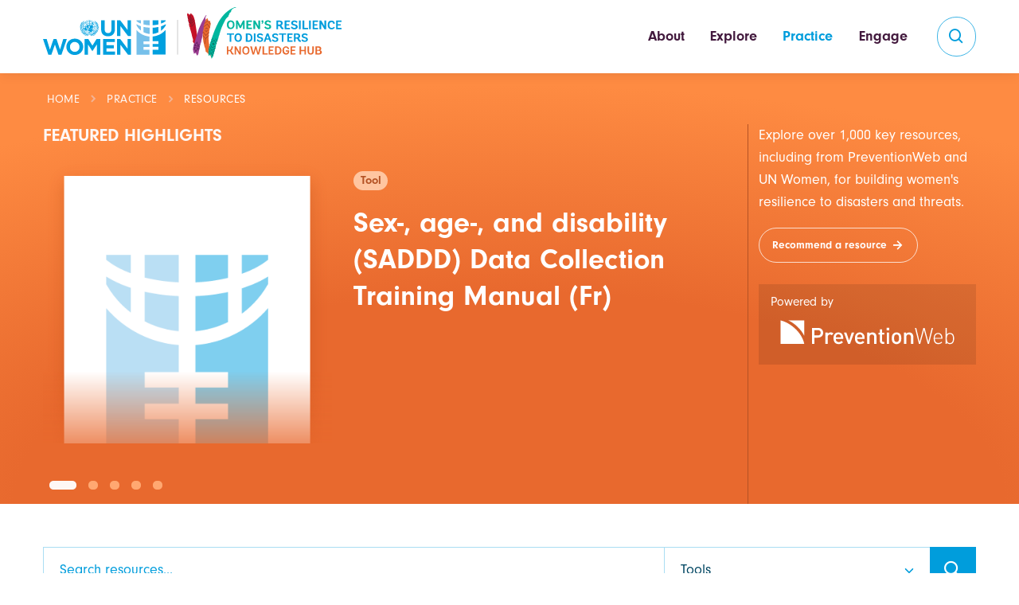

--- FILE ---
content_type: text/html; charset=UTF-8
request_url: https://wrd.unwomen.org/practice/resources?type=tookit&f%5B0%5D=by_topics:32
body_size: 14661
content:
<!DOCTYPE html>
<html lang="en" dir="ltr" prefix="og: https://ogp.me/ns#">
  <head>
    <meta charset="utf-8" />
<script async src="https://www.googletagmanager.com/gtag/js?id=G-0Z5B4DWPLF"></script>
<script>window.dataLayer = window.dataLayer || [];function gtag(){dataLayer.push(arguments)};gtag("js", new Date());gtag("set", "developer_id.dMDhkMT", true);gtag("config", "G-0Z5B4DWPLF", {"groups":"default","page_placeholder":"PLACEHOLDER_page_location"});</script>
<meta name="description" content="The Women’s Resilience to Disasters Knowledge Hub brings together a community of practitioners who support women and girls affected by disasters, climate change, and other threats such as COVID-19. The Hub is a central element of UN Women’s flagship Women’s Resilience to Disasters Programme." />
<link rel="canonical" href="https://wrd.unwomen.org/practice/resources" />
<meta property="og:site_name" content="UNW WRD Knowledge Hub" />
<meta property="og:url" content="https://wrd.unwomen.org/practice/resources" />
<meta property="og:title" content="Resources" />
<meta name="twitter:card" content="summary_large_image" />
<meta name="twitter:description" content="Featured highlights Tool Sex-, age-, and disability (SADDD) Data Collection Training Manual (Fr) Tool Guidance for a Gender-sensitive assessment of natural hazard disaster risks (FR) Publication In brief: gender-responsive disaster risk reduction: a multi-level approach to resilience Publication Building women&#039;s resilience to disasters: lessons from practice, evidence from the Pacific Publication Gender-responsive and inclusive disaster risk reduction (DRR) and resilience frameworks: Insights from the Women&#039;s Resilience to Disasters (WRD) Policy Tracker" />
<meta name="twitter:site" content="@UNWomen" />
<meta name="twitter:title" content="Resources" />
<meta name="Generator" content="Drupal 10 (https://www.drupal.org)" />
<meta name="MobileOptimized" content="width" />
<meta name="HandheldFriendly" content="true" />
<meta name="viewport" content="width=device-width, initial-scale=1, shrink-to-fit=no" />
<meta http-equiv="x-ua-compatible" content="ie=edge" />
<link rel="icon" href="/themes/custom/wrd5/favicon.ico" type="image/vnd.microsoft.icon" />

    <title>Resources | UNW WRD Knowledge Hub</title>
    <link rel="stylesheet" media="all" href="/sites/default/files/css/css_JQyYyFIuNSWnYEYqtQIk2hwKmVYfByGUi00FVgfRf9U.css?delta=0&amp;language=en&amp;theme=wrd5&amp;include=[base64]" />
<link rel="stylesheet" media="all" href="/sites/default/files/css/css_6OhVR9-xGT39VxCf0qoMJYiwTL789Dky__hZnZ45kgQ.css?delta=1&amp;language=en&amp;theme=wrd5&amp;include=[base64]" />
<link rel="stylesheet" media="all" href="//cdn.jsdelivr.net/npm/bootstrap@5.2.0/dist/css/bootstrap.min.css" />
<link rel="stylesheet" media="all" href="//use.typekit.net/qtp3bsv.css" />
<link rel="stylesheet" media="all" href="/sites/default/files/css/css_ekdRgVxk1A0jvQFPsnRJaMN_nMnv6remmjeWdVKI9cw.css?delta=4&amp;language=en&amp;theme=wrd5&amp;include=[base64]" />
<link rel="stylesheet" media="all" href="/themes/custom/wrd5/assets/css/theme.css?t1eqfg" />
<link rel="stylesheet" media="print" href="/sites/default/files/css/css_5eYLp20X7G8_O8xCSHTFJyU_PGVcTP7xTysFMvQDI8c.css?delta=6&amp;language=en&amp;theme=wrd5&amp;include=[base64]" />
<link rel="stylesheet" media="all" href="/themes/custom/wrd5/css/global.css?t1eqfg" />

    
    <!-- Viewport-->
    <meta name="viewport" content="width=device-width, initial-scale=1">
    <link rel="apple-touch-icon" sizes="180x180" href="/themes/custom/wrd5/apple-touch-icon.png">
    <link rel="icon" type="image/png" sizes="32x32" href="/themes/custom/wrd5/favicon-32x32.png">
    <link rel="icon" type="image/png" sizes="16x16" href="/themes/custom/wrd5/favicon-16x16.png">
    <link rel="manifest" href="/themes/custom/wrd5/site.webmanifest">

    <!-- Page loading styles -->
    <style>
      .page-loading {
        position: fixed;
        top: 0;
        right: 0;
        bottom: 0;
        left: 0;
        width: 100%;
        height: 100%;
        -webkit-transition: all .4s .2s ease-in-out;
        transition: all .4s .2s ease-in-out;
        background-color: #fff;
        opacity: 0;
        visibility: hidden;
        z-index: 9999;
      }
      .dark-mode .page-loading {
        background-color: #131022;
      }
      .page-loading.active {
        opacity: 1;
        visibility: visible;
      }
      .page-loading-inner {
        position: absolute;
        top: 50%;
        left: 0;
        width: 100%;
        text-align: center;
        -webkit-transform: translateY(-50%);
        transform: translateY(-50%);
        -webkit-transition: opacity .2s ease-in-out;
        transition: opacity .2s ease-in-out;
        opacity: 0;
      }
      .page-loading.active > .page-loading-inner {
        opacity: 1;
      }
      .page-loading-inner > span {
        display: block;
        font-size: 1rem;
        font-weight: normal;
        color: #9397ad;
      }
      .dark-mode .page-loading-inner > span {
        color: #fff;
        opacity: .6;
      }
      .page-spinner {
        display: inline-block;
        width: 2.75rem;
        height: 2.75rem;
        margin-bottom: .75rem;
        vertical-align: text-bottom;
        border: .15em solid #b4b7c9;
        border-right-color: transparent;
        border-radius: 50%;
        -webkit-animation: spinner .75s linear infinite;
        animation: spinner .75s linear infinite;
      }
      .dark-mode .page-spinner {
        border-color: rgba(255,255,255,.4);
        border-right-color: transparent;
      }
      @-webkit-keyframes spinner {
        100% {
          -webkit-transform: rotate(360deg);
          transform: rotate(360deg);
        }
      }
      @keyframes spinner {
        100% {
          -webkit-transform: rotate(360deg);
          transform: rotate(360deg);
        }
      }
    </style>
    <script>
    //<!-- Theme mode -->
      let mode = window.localStorage.getItem('mode'),
          root = document.getElementsByTagName('html')[0];
      if (mode !== undefined && mode === 'dark') {
        root.classList.add('dark-mode');
      } else {
        root.classList.remove('dark-mode');
      }

      //<!-- Page loading scripts -->
      (function () {
        window.onload = function () {
          const preloader = document.querySelector('.page-loading');
          preloader.classList.remove('active');
          setTimeout(function () {
            preloader.remove();
          }, 1000);
        };
      })();
    </script>
  </head>
  <body class="layout-no-sidebars page-node-51 page-node-page path-node node--type-page" >
    <!-- Page loading spinner -->
    <div class="page-loading active">
      <div class="page-loading-inner">
        <div class="page-spinner"></div><span>Loading...</span>
      </div>
    </div>
    <a href="#main-content" class="visually-hidden focusable skip-link">
      Skip to main content
    </a>
    
      <div class="dialog-off-canvas-main-canvas" data-off-canvas-main-canvas>
    
<!-- Page for Entity:Nodes -->

<!-- Page wrapper for sticky footer -->
<!-- Wraps everything except footer to push footer to the bottom of the page if there is little content -->
<main class="page-wrapper">
  <!-- Header -->
  
<!-- Navbar -->
<header class="header navbar navbar-expand-lg navbar-light bg-light shadow-sm fixed-top">
  <div class="container">
            <a href="/" title="Home" rel="home" class="navbar-brand">
              <img src="/themes/custom/wrd5/logo.svg" alt="Home" class="img-fluid d-inline-block align-top" />
            
    </a>
    

    <div id="navbarNav" class="offcanvas offcanvas-end">
      <div class="offcanvas-header border-bottom">
        <h5 class="offcanvas-title">Menu</h5>
        <!--<button type="button" class="btn-close" data-bs-dismiss="offcanvas" aria-label="Close"></button>-->
      </div>
      <div class="offcanvas-body">
            
              <ul class="clearfix nav navbar-nav ms-auto mb-2 mb-lg-0">
                    <li class="nav-item dropdown">
                          <a href="/about" class="nav-link dropdown-toggle nav-link--about" data-toggle="dropdown" data-drupal-link-system-path="node/6">About</a>
          <a class="nav-link collapsed" href="#About" data-bs-toggle="collapse" role="button" aria-expanded="false"
                    aria-controls="menu-1"> </a>
                                <ul class="dropdown-menu" id="About">
                          <li>
                          <a href="/about/programme" class="dropdown-item nav-link--about-programme" data-drupal-link-system-path="node/7">Women’s Resilience to Disasters (WRD) Programme</a>
              </li>
                <li>
                          <a href="/about/partners" class="dropdown-item nav-link--about-partners" data-drupal-link-system-path="node/14">Partners</a>
              </li>
                <li>
                          <a href="/about/donors" class="dropdown-item nav-link--about-donors" data-drupal-link-system-path="node/13">Donors</a>
              </li>
        </ul>
  
              </li>
                <li class="nav-item dropdown">
                          <a href="/explore" class="nav-link dropdown-toggle nav-link--explore" data-toggle="dropdown" data-drupal-link-system-path="node/15">Explore</a>
          <a class="nav-link collapsed" href="#Explore" data-bs-toggle="collapse" role="button" aria-expanded="false"
                    aria-controls="menu-1"> </a>
                                <ul class="dropdown-menu" id="Explore">
                          <li>
                          <a href="/explore/insights" class="dropdown-item nav-link--explore-insights" data-drupal-link-system-path="node/30">Insights</a>
              </li>
                <li>
                          <a href="/explore/regions" class="dropdown-item nav-link--explore-regions" data-drupal-link-system-path="node/2330">Regions</a>
              </li>
                <li>
                          <a href="/explore/hazards" class="dropdown-item nav-link--explore-hazards" data-drupal-link-system-path="node/2329">Hazards</a>
              </li>
        </ul>
  
              </li>
                <li class="nav-item active dropdown">
                          <a href="/practice" class="nav-link active dropdown-toggle nav-link--practice" data-toggle="dropdown" data-drupal-link-system-path="node/31">Practice</a>
          <a class="nav-link collapsed" href="#Practice" data-bs-toggle="collapse" role="button" aria-expanded="false"
                    aria-controls="menu-1"> </a>
                                <ul class="dropdown-menu" id="Practice">
                          <li>
                          <a href="/practice/topics" class="dropdown-item nav-link--practice-topics" data-drupal-link-system-path="node/53">Topics</a>
              </li>
                <li class="active">
                          <a href="/practice/resources" class="dropdown-item active nav-link--practice-resources" data-drupal-link-system-path="node/51">Resources</a>
              </li>
                <li>
                          <a href="/practice/resources/policy-tracker" class="dropdown-item nav-link--practice-resources-policy-tracker" data-drupal-link-system-path="node/2336">Policy Tracker</a>
              </li>
        </ul>
  
              </li>
                <li class="nav-item dropdown">
                          <a href="/engage" class="nav-link dropdown-toggle nav-link--engage" data-toggle="dropdown" data-drupal-link-system-path="node/38">Engage</a>
          <a class="nav-link collapsed" href="#Engage" data-bs-toggle="collapse" role="button" aria-expanded="false"
                    aria-controls="menu-1"> </a>
                                <ul class="dropdown-menu" id="Engage">
                          <li>
                          <a href="/engage#block-wrdcommubityofpractice" class="dropdown-item nav-link--engageblock-wrdcommubityofpractice" data-drupal-link-system-path="node/38">WRD Community of Practice</a>
              </li>
                <li>
                          <a href="/engage/experts" class="dropdown-item nav-link--engage-experts" data-drupal-link-system-path="node/353">WRD Expert Register</a>
              </li>
                <li>
                          <a href="/engage/events" class="dropdown-item nav-link--engage-events" data-drupal-link-system-path="node/41">Events</a>
              </li>
                <li>
                          <a href="/engage/recommended-platforms" class="dropdown-item nav-link--engage-recommended-platforms" data-drupal-link-system-path="node/2335">Recommended Platforms</a>
              </li>
                <li>
                          <a href="/engage/contact" class="dropdown-item nav-link--engage-contact" data-drupal-link-system-path="node/46">Contact Us</a>
              </li>
        </ul>
  
              </li>
        </ul>
  




      </div>
      <div class="offcanvas-footer border-top">
          
  
    
      
<form action="/search" method="get" id="views-exposed-form-search-page-1" accept-charset="UTF-8">
    





  <label for="edit-keyword" class="form-label">Search our website</label>
<div class="grouped-inputs p-1 rounded-pill border">
  <div class="input-group">
    <input placeholder="What are you looking for?" data-drupal-selector="edit-keyword" type="text" id="edit-keyword" name="keyword" value="" size="30" maxlength="128" class="form-control rounded-start" />
<button type="submit" class="btn btn-primary btn-icon rounded-circle"><i class="bx bx-search fs-lg "></i></button>

  </div>
</div>


</form>

  



        <div class="d-flex mt-4">
          <div class="">
            <a href="#" class="btn btn-icon btn-primary btn-linkedin rounded-circle me-2">
              <i class="bx bxl-linkedin"></i>
            </a>
          </div>
          <div class="">
            <a href="#" class="btn btn-icon btn-primary btn-twitter rounded-circle me-2">
              <i class="bx bxl-twitter"></i>
            </a>
          </div>
          <div class="flex-grow-1 ">
            <a href="#" class="btn btn-primary w-100 ">
              <i class="bx bxs-envelope fs-4 lh-1 me-1"></i>
              &nbsp;Get in touch
            </a>
          </div>
        </div>
      </div>      
    </div>

    <button type="button" class="navbar-toggler" data-bs-toggle="offcanvas" data-bs-target="#navbarNav" aria-controls="navbarNav" aria-expanded="false" aria-label="Toggle navigation">
      <!-- new hamburger-->
      <div id="togglenav" class="burger-wrapper">
        <div class="hamburger"></div>
      </div>
      <!-- end new hamburger-->
    </button>
    <button class="btn btn-outline-primary btn-icon rounded-circle d-none d-lg-inline-flex ms-3" type="submit" aria-label="search" data-bs-toggle="offcanvas" data-bs-target="#offcanvasSearch"><i class="bx bx-search "></i></button>
  </div>
</header>

<!-- Offcanvas Search-->
<div class="offcanvas offcanvas-top" id="offcanvasSearch" tabindex="-1">
  <div class="offcanvas-header">
    <div class="container">
      <h5 class="offcanvas-title"> </h5>
      <button class="btn-close" type="button" data-bs-dismiss="offcanvas"></button>
    </div>
  </div>
  <div class="offcanvas-body d-flex align-items-center ">

    <div class="container ">
      <div class="row d-flex justify-content-center">
        <div class="col-xl-10 col-lg-12 pb-5">
            
  
    
      
<form action="/search" method="get" id="views-exposed-form-search-page-1" accept-charset="UTF-8">
    





  <label for="edit-keyword--2" class="form-label">Search our website</label>
<div class="input-group">
  <input placeholder="What are you looking for?" data-drupal-selector="edit-keyword" type="text" id="edit-keyword--2" name="keyword" value="" size="30" maxlength="128" class="form-control form-control-lg rounded-start ps-5" />
<i class="bx bx-search fs-lg text-muted position-absolute top-50 start-0 translate-middle-y ms-3 zindex-5"></i>
<button type="submit" aria-label="search" class="btn btn-lg btn-primary">Search</button>

</div>


</form>

  


        </div>

      </div>

    </div>
  </div>
</div>

<!-- Offcanvas accessibility -->
<div class="offcanvas offcanvas-start" id="offcanvasAccess" tabindex="-1">
  <div class="offcanvas-header border-bottom">
    <h5 class="offcanvas-title">Accessibility menu</h5>
    <button class="btn-close" type="button" data-bs-dismiss="offcanvas"></button>
  </div>
  <div class="offcanvas-body">
    <p>Content for the offcanvas goes here. You can place just about any Bootstrap component or custom elements here.</p>
    <div class="form-check form-switch mode-switch pe-lg-1 ms-auto me-4" data-bs-toggle="mode">
      <input type="checkbox" class="form-check-input" id="theme-mode">
      <label class="form-check-label d-none d-sm-block" for="theme-mode">Light</label>
      <label class="form-check-label d-none d-sm-block" for="theme-mode">Dark</label>
    </div>
  </div>
</div>
  
    


    <div id="block-wrd5-content" class="block block-system block-system-main-block">
  
    
      <div class="content">
        <section class="library-top" id="">
    <div class="container">
      <!-- Breadcrumb - hidden on mobile -->
      <div id="block-wrd5-breadcrumbs" class="block block-system block-system-breadcrumb-block">
  
    
      <div class="content">
      

  <nav class="bread" aria-label="breadcrumb">
    <ol class="breadcrumb">
                  <li class="breadcrumb-item">
          <a href="/">Home</a>
        </li>
                        <li class="breadcrumb-item">
          <a href="/practice">Practice</a>
        </li>
                        <li class="breadcrumb-item active">
          Resources
        </li>
              </ol>
  </nav>

    </div>
  </div>


                              
                                                              <div class="row">
            <div class="col-lg-9 col-xl-9 border-end-lg">
                            
            <div class="clearfix text-formatted field field--name-body field--type-text-with-summary field--label-hidden field__item">   
  <h3 class="top-label">Featured highlights</h3>
  <!-- Pagination: Bullets -->
  <div class="swiper swiper-nav-onhover" data-swiper-options='{
    "spaceBetween": 20,
    "loop": true,
    "pagination": {
      "el": ".swiper-pagination",
      "clickable": true
    }
  }'>
    <div class="swiper-wrapper">
            <a href="/index.php/practice/resources/sex-age-and-disability-saddd-data-collection-training-manual-fr"  data-history-node-id="2794" class="tookit card-featured clearfix swiper-slide featured-pub-slide">
  <div class="row g-0">
    <div class="col-5 position-relative" style="">
      <div class="ratio ratio-1x1">
        <div class="pub-image">
          <img src="/themes/custom/wrd5/images-default/library-cover.gif" alt="Publication title">
        </div>
      </div>
    </div>
    <div class="col-7">
        <div class="p-0 p-md-3 px-lg-4 ">
          <span class="badge">Tool</span>
            <h2 class="featured-pub-title" ><span class="field field--name-title field--type-string field--label-hidden">Sex-, age-, and disability (SADDD) Data Collection Training Manual (Fr)</span>
</h2>
        </div>
    </div>
  </div>
</a>

      <a href="/practice/resources/guidance-gender-sensitive-assessment-natural-hazard-disaster-risks-fr"  data-history-node-id="2793" class="tookit card-featured clearfix swiper-slide featured-pub-slide">
  <div class="row g-0">
    <div class="col-5 position-relative" style="">
      <div class="ratio ratio-1x1">
        <div class="pub-image">
          <img src="/themes/custom/wrd5/images-default/library-cover.gif" alt="Publication title">
        </div>
      </div>
    </div>
    <div class="col-7">
        <div class="p-0 p-md-3 px-lg-4 ">
          <span class="badge">Tool</span>
            <h2 class="featured-pub-title" ><span class="field field--name-title field--type-string field--label-hidden">Guidance for a Gender-sensitive assessment of natural hazard disaster risks (FR)</span>
</h2>
        </div>
    </div>
  </div>
</a>

    <a href="/practice/resources/brief-gender-responsive-disaster-risk-reduction-multi-level-approach-resilience"  data-history-node-id="2792" class="resources card-featured clearfix swiper-slide featured-pub-slide">
  <div class="row g-0">
    <div class="col-5 position-relative" style="">
      <div class="ratio ratio-1x1">
        <div class="pub-image">
          <img src="https://wrd.unwomen.org/sites/default/files/2025-10/Screenshot%202025-10-13%20at%2009.46.44.png" alt="Publication title">
        </div>
      </div>
    </div>
    <div class="col-7">
        <div class="p-0 p-md-3 px-lg-4 ">
          <span class="badge">Publication</span>
            <h2 class="featured-pub-title" ><span class="field field--name-title field--type-string field--label-hidden">In brief: gender-responsive disaster risk reduction: a multi-level approach to resilience</span>
</h2>
        </div>
    </div>
  </div>
</a>
    <a href="/index.php/practice/resources/building-womens-resilience-disasters"  data-history-node-id="2791" class="resources is-promoted card-featured clearfix swiper-slide featured-pub-slide">
  <div class="row g-0">
    <div class="col-5 position-relative" style="">
      <div class="ratio ratio-1x1">
        <div class="pub-image">
          <img src="https://wrd.unwomen.org/sites/default/files/2025-08/Screenshot%202025-08-22%20at%2012.57.41.png" alt="Publication title">
        </div>
      </div>
    </div>
    <div class="col-7">
        <div class="p-0 p-md-3 px-lg-4 ">
          <span class="badge">Publication</span>
            <h2 class="featured-pub-title" ><span class="field field--name-title field--type-string field--label-hidden">Building women&#039;s resilience to disasters: lessons from practice, evidence from the Pacific</span>
</h2>
        </div>
    </div>
  </div>
</a>
    <a href="/index.php/practice/resources/gender-responsive-and-inclusive-disaster-risk-reduction-drr-and-resilience"  data-history-node-id="2766" class="resources card-featured clearfix swiper-slide featured-pub-slide">
  <div class="row g-0">
    <div class="col-5 position-relative" style="">
      <div class="ratio ratio-1x1">
        <div class="pub-image">
          <img src="https://wrd.unwomen.org/sites/default/files/2025-05/Policy%20Tracker_Policy%20Brief_MAY2025_FINAL-image.jpg" alt="Publication title">
        </div>
      </div>
    </div>
    <div class="col-7">
        <div class="p-0 p-md-3 px-lg-4 ">
          <span class="badge">Publication</span>
            <h2 class="featured-pub-title" ><span class="field field--name-title field--type-string field--label-hidden">Gender-responsive and inclusive disaster risk reduction (DRR) and resilience frameworks: Insights from the Women&#039;s Resilience to Disasters (WRD) Policy Tracker</span>
</h2>
        </div>
    </div>
  </div>
</a>

      <span class="position-absolute top-0 start-0 w-100 h-100 bg-gradient-primary-translucent" style="z-index: 999; width:300%;
    "></span>
    </div>
    <!-- Pagination (bullets) -->
    <div class="swiper-pagination"></div>
  </div>

</div>
      
            </div>
            <div class="col-lg-3 col-xl-3">
              
            <div class="clearfix text-formatted field field--name-field-bottom-text field--type-text-with-summary field--label-hidden field__item"><div class="row pt-4 pt-lg-0 border-lg-top">
<div class="col-12 col-sm-6 col-md-8 col-lg-12">
<p>Explore over 1,000 key resources, including from PreventionWeb and UN Women, for building women's resilience to disasters and threats.</p>
<a class="btn hover-arrow" href="/engage/contact">Recommend a resource </a></div>

<div class="col-12 col-sm-6 col-md-4 col-lg-12"><a class="btn btn-pwlink btn-lg" href="https://preventionweb.net" target="_blank"><span>Powered by</span> <img alt="Prevention Web" src="/themes/custom/wrd5/assets/img/logo-pw_wh.svg"> </a></div>
</div>
</div>
      
            </div>
          </div>
                    
    </div>
  </section>
  

  			
  


      <section id="related-perspectives" class="expert-listing">
      <div class="container">
                          
  <div class="view view-library view-id-library view-display-id-resources_search_block js-view-dom-id-268e4bfebfd64aedcd1a1f27b6086760a9c710c1de8aab81ae92996d4c0d2dc7">
      <div class="row">
      

<form class="views-exposed-form mb-5" data-drupal-selector="views-exposed-form-library-resources-search-block" action="/practice/resources" method="get" id="views-exposed-form-library-resources-search-block" accept-charset="UTF-8">
  <div id="library-search">
  <div class="input-group input-group-lg">
    





    <input placeholder="Search resources..." class="w-50 form-control" data-drupal-selector="edit-keys" type="text" id="edit-keys" name="keys" value="" size="30" maxlength="128" />







    
<select class="form-select form-resources form-select" data-drupal-selector="edit-type" id="edit-type" name="type"><option value="All">All resources</option><option value="legal_and_policy_frameworks">Legal and Policy Frameworks</option><option value="resources">Publications</option><option value="tookit" selected="selected">Tools</option></select>
<button type="submit" class="btn btn-icon btn-primary btn-lg"><i class="bx bx-search"></i></button>


  </div>
  <button id="btnLibrary" class="btn-library-mobile" type="button" data-bs-toggle="collapse" data-bs-target="#libraryOptions" aria-expanded="false" aria-controls="libraryOptions">Modify your search</button>
  <div id="libraryOptions" class="collapse" aria-labelledby="btnLibrary" data-bs-parent="#btnLibrary">
    <div class="library-dropdowns">
      
  <div class="dropdown facets-widget-checkbox">
            <button type="button" class="dropdown-toggle" data-bs-toggle="dropdown" data-bs-auto-close="outside" aria-expanded="false">Topics</button><div class="dropdown-menu" aria-labelledby="facet_topics_library" style="">
        <div  data-drupal-facet-filter-key="f" data-drupal-facet-id="topics_library" data-drupal-facet-alias="by_topics" class="facet-active js-facets-checkbox-links item-list__checkbox"><div class="facet-item facet-item--expanded facet-item--active-trail"><a href="/practice/resources?type=tookit&amp;f%5B0%5D=by_topics%3A6" rel="nofollow" data-drupal-facet-item-id="by-topics-6" data-drupal-facet-item-value="6" data-drupal-facet-item-count="11" data-drupal-facet-filter-value="by_topics:6" data-drupal-facet-widget-element-class="facets-checkbox"><span class="facet-item__value">Risk</span>
  <span class="facet-item__count">(11)</span>
</a><div ><div class="facet-item"><a href="/practice/resources?type=tookit&amp;f%5B0%5D=by_topics%3A29&amp;f%5B1%5D=by_topics%3A32" rel="nofollow" data-drupal-facet-item-id="by-topics-29" data-drupal-facet-item-value="29" data-drupal-facet-item-count="7" data-drupal-facet-filter-value="by_topics:29" data-drupal-facet-widget-element-class="facets-checkbox"><span class="facet-item__value">Gender dimensions of disasters</span>
  <span class="facet-item__count">(7)</span>
</a></div><div class="facet-item"><a href="/practice/resources?type=tookit&amp;f%5B0%5D=by_topics%3A10&amp;f%5B1%5D=by_topics%3A32" rel="nofollow" data-drupal-facet-item-id="by-topics-10" data-drupal-facet-item-value="10" data-drupal-facet-item-count="4" data-drupal-facet-filter-value="by_topics:10" data-drupal-facet-widget-element-class="facets-checkbox"><span class="facet-item__value">Intersectionality</span>
  <span class="facet-item__count">(4)</span>
</a></div><div class="facet-item"><a href="/practice/resources?type=tookit&amp;f%5B0%5D=by_topics%3A30&amp;f%5B1%5D=by_topics%3A32" rel="nofollow" data-drupal-facet-item-id="by-topics-30" data-drupal-facet-item-value="30" data-drupal-facet-item-count="6" data-drupal-facet-filter-value="by_topics:30" data-drupal-facet-widget-element-class="facets-checkbox"><span class="facet-item__value">Gender data</span>
  <span class="facet-item__count">(6)</span>
</a></div><div class="facet-item"><a href="/practice/resources?type=tookit&amp;f%5B0%5D=by_topics%3A31&amp;f%5B1%5D=by_topics%3A32" rel="nofollow" data-drupal-facet-item-id="by-topics-31" data-drupal-facet-item-value="31" data-drupal-facet-item-count="4" data-drupal-facet-filter-value="by_topics:31" data-drupal-facet-widget-element-class="facets-checkbox"><span class="facet-item__value">Gender-responsive risk assessment</span>
  <span class="facet-item__count">(4)</span>
</a></div><div class="facet-item"><a href="/practice/resources?type=tookit" rel="nofollow" class="is-active" data-drupal-facet-item-id="by-topics-32" data-drupal-facet-item-value="32" data-drupal-facet-item-count="8" data-drupal-facet-filter-value="by_topics:32" data-drupal-facet-widget-element-class="facets-checkbox">  <span class="facet-item__status js-facet-deactivate">(-)</span>
<span class="facet-item__value">Gender-responsive needs assessment</span>
  <span class="facet-item__count">(8)</span>
</a></div></div></div><div class="facet-item facet-item--expanded"><a href="/practice/resources?type=tookit&amp;f%5B0%5D=by_topics%3A7&amp;f%5B1%5D=by_topics%3A32" rel="nofollow" data-drupal-facet-item-id="by-topics-7" data-drupal-facet-item-value="7" data-drupal-facet-item-count="15" data-drupal-facet-filter-value="by_topics:7" data-drupal-facet-widget-element-class="facets-checkbox"><span class="facet-item__value">Systems</span>
  <span class="facet-item__count">(15)</span>
</a><div ><div class="facet-item"><a href="/practice/resources?type=tookit&amp;f%5B0%5D=by_topics%3A32&amp;f%5B1%5D=by_topics%3A33" rel="nofollow" data-drupal-facet-item-id="by-topics-33" data-drupal-facet-item-value="33" data-drupal-facet-item-count="22" data-drupal-facet-filter-value="by_topics:33" data-drupal-facet-widget-element-class="facets-checkbox"><span class="facet-item__value">Laws, policies, strategies, plans &amp; projects</span>
  <span class="facet-item__count">(22)</span>
</a></div><div class="facet-item"><a href="/practice/resources?type=tookit&amp;f%5B0%5D=by_topics%3A32&amp;f%5B1%5D=by_topics%3A34" rel="nofollow" data-drupal-facet-item-id="by-topics-34" data-drupal-facet-item-value="34" data-drupal-facet-item-count="5" data-drupal-facet-filter-value="by_topics:34" data-drupal-facet-widget-element-class="facets-checkbox"><span class="facet-item__value">Budgets, expenditure &amp; funding</span>
  <span class="facet-item__count">(5)</span>
</a></div><div class="facet-item"><a href="/practice/resources?type=tookit&amp;f%5B0%5D=by_topics%3A32&amp;f%5B1%5D=by_topics%3A35" rel="nofollow" data-drupal-facet-item-id="by-topics-35" data-drupal-facet-item-value="35" data-drupal-facet-item-count="3" data-drupal-facet-filter-value="by_topics:35" data-drupal-facet-widget-element-class="facets-checkbox"><span class="facet-item__value">Information management systems</span>
  <span class="facet-item__count">(3)</span>
</a></div><div class="facet-item"><a href="/practice/resources?type=tookit&amp;f%5B0%5D=by_topics%3A32&amp;f%5B1%5D=by_topics%3A36" rel="nofollow" data-drupal-facet-item-id="by-topics-36" data-drupal-facet-item-value="36" data-drupal-facet-item-count="1" data-drupal-facet-filter-value="by_topics:36" data-drupal-facet-widget-element-class="facets-checkbox"><span class="facet-item__value">Early warning, preparedness &amp; risk communication systems</span>
  <span class="facet-item__count">(1)</span>
</a></div></div></div><div class="facet-item facet-item--expanded"><a href="/practice/resources?type=tookit&amp;f%5B0%5D=by_topics%3A9&amp;f%5B1%5D=by_topics%3A32" rel="nofollow" data-drupal-facet-item-id="by-topics-9" data-drupal-facet-item-value="9" data-drupal-facet-item-count="3" data-drupal-facet-filter-value="by_topics:9" data-drupal-facet-widget-element-class="facets-checkbox"><span class="facet-item__value">Action</span>
  <span class="facet-item__count">(3)</span>
</a><div ><div class="facet-item"><a href="/practice/resources?type=tookit&amp;f%5B0%5D=by_topics%3A32&amp;f%5B1%5D=by_topics%3A38" rel="nofollow" data-drupal-facet-item-id="by-topics-38" data-drupal-facet-item-value="38" data-drupal-facet-item-count="4" data-drupal-facet-filter-value="by_topics:38" data-drupal-facet-widget-element-class="facets-checkbox"><span class="facet-item__value">Access to finance</span>
  <span class="facet-item__count">(4)</span>
</a></div><div class="facet-item"><a href="/practice/resources?type=tookit&amp;f%5B0%5D=by_topics%3A32&amp;f%5B1%5D=by_topics%3A39" rel="nofollow" data-drupal-facet-item-id="by-topics-39" data-drupal-facet-item-value="39" data-drupal-facet-item-count="3" data-drupal-facet-filter-value="by_topics:39" data-drupal-facet-widget-element-class="facets-checkbox"><span class="facet-item__value">Access to services</span>
  <span class="facet-item__count">(3)</span>
</a></div><div class="facet-item"><a href="/practice/resources?type=tookit&amp;f%5B0%5D=by_topics%3A32&amp;f%5B1%5D=by_topics%3A41" rel="nofollow" data-drupal-facet-item-id="by-topics-41" data-drupal-facet-item-value="41" data-drupal-facet-item-count="2" data-drupal-facet-filter-value="by_topics:41" data-drupal-facet-widget-element-class="facets-checkbox"><span class="facet-item__value">Women&#039;s resilient livelihoods &amp; businesses</span>
  <span class="facet-item__count">(2)</span>
</a></div><div class="facet-item"><a href="/practice/resources?type=tookit&amp;f%5B0%5D=by_topics%3A32&amp;f%5B1%5D=by_topics%3A42" rel="nofollow" data-drupal-facet-item-id="by-topics-42" data-drupal-facet-item-value="42" data-drupal-facet-item-count="5" data-drupal-facet-filter-value="by_topics:42" data-drupal-facet-widget-element-class="facets-checkbox"><span class="facet-item__value">Women&#039;s freedom from violence</span>
  <span class="facet-item__count">(5)</span>
</a></div></div></div></div>
      </div>  </div>
   

  <div class="dropdown facets-widget-checkbox">
            <button type="button" class="dropdown-toggle" data-bs-toggle="dropdown" data-bs-auto-close="outside" aria-expanded="false">Cross-cutting issues</button><div class="dropdown-menu" aria-labelledby="facet_crosscutting_library" style="">
        <div  data-drupal-facet-filter-key="f" data-drupal-facet-id="crosscutting_library" data-drupal-facet-alias="by_crosscutting_topics" class="facet-inactive js-facets-checkbox-links item-list__checkbox"><div class="facet-item"><a href="/practice/resources?type=tookit&amp;f%5B0%5D=by_crosscutting_topics%3A256&amp;f%5B1%5D=by_topics%3A32" rel="nofollow" data-drupal-facet-item-id="by-crosscutting-topics-256" data-drupal-facet-item-value="256" data-drupal-facet-item-count="1" data-drupal-facet-filter-value="by_crosscutting_topics:256" data-drupal-facet-widget-element-class="facets-checkbox"><span class="facet-item__value">Capabilities, awareness, knowledge &amp; skills</span>
  <span class="facet-item__count">(1)</span>
</a></div><div class="facet-item"><a href="/practice/resources?type=tookit&amp;f%5B0%5D=by_crosscutting_topics%3A258&amp;f%5B1%5D=by_topics%3A32" rel="nofollow" data-drupal-facet-item-id="by-crosscutting-topics-258" data-drupal-facet-item-value="258" data-drupal-facet-item-count="1" data-drupal-facet-filter-value="by_crosscutting_topics:258" data-drupal-facet-widget-element-class="facets-checkbox"><span class="facet-item__value">Global frameworks</span>
  <span class="facet-item__count">(1)</span>
</a></div></div>
      </div>  </div>
   

  <div class="dropdown facets-widget-checkbox">
            <button type="button" class="dropdown-toggle" data-bs-toggle="dropdown" data-bs-auto-close="outside" aria-expanded="false">Regions</button><div class="dropdown-menu" aria-labelledby="facet_regions_library" style="">
        <div  data-drupal-facet-filter-key="f" data-drupal-facet-id="regions_library" data-drupal-facet-alias="by_regions" class="facet-inactive js-facets-checkbox-links item-list__checkbox"><div class="facet-item"><a href="/practice/resources?type=tookit&amp;f%5B0%5D=by_regions%3A27&amp;f%5B1%5D=by_topics%3A32" rel="nofollow" data-drupal-facet-item-id="by-regions-27" data-drupal-facet-item-value="27" data-drupal-facet-item-count="1" data-drupal-facet-filter-value="by_regions:27" data-drupal-facet-widget-element-class="facets-checkbox"><span class="facet-item__value">Americas &amp; Caribbean</span>
  <span class="facet-item__count">(1)</span>
</a></div><div class="facet-item"><a href="/practice/resources?type=tookit&amp;f%5B0%5D=by_regions%3A1275&amp;f%5B1%5D=by_topics%3A32" rel="nofollow" data-drupal-facet-item-id="by-regions-1275" data-drupal-facet-item-value="1275" data-drupal-facet-item-count="1" data-drupal-facet-filter-value="by_regions:1275" data-drupal-facet-widget-element-class="facets-checkbox"><span class="facet-item__value">Caribbean</span>
  <span class="facet-item__count">(1)</span>
</a></div></div>
      </div>  </div>
   

  <div class="dropdown facets-widget-checkbox">
            <button type="button" class="dropdown-toggle" data-bs-toggle="dropdown" data-bs-auto-close="outside" aria-expanded="false">Hazards</button><div class="dropdown-menu" aria-labelledby="facet_hazards_library" style="">
        <div  data-drupal-facet-filter-key="f" data-drupal-facet-id="hazards_library" data-drupal-facet-alias="by_hazards" class="facet-inactive js-facets-checkbox-links item-list__checkbox"><div class="facet-item"><a href="/practice/resources?type=tookit&amp;f%5B0%5D=by_hazards%3A495&amp;f%5B1%5D=by_topics%3A32" rel="nofollow" data-drupal-facet-item-id="by-hazards-495" data-drupal-facet-item-value="495" data-drupal-facet-item-count="1" data-drupal-facet-filter-value="by_hazards:495" data-drupal-facet-widget-element-class="facets-checkbox"><span class="facet-item__value">Covid-19</span>
</a></div></div>
      </div>  </div>
   

  <div class="dropdown facets-widget-checkbox">
            <button type="button" class="dropdown-toggle" data-bs-toggle="dropdown" data-bs-auto-close="outside" aria-expanded="false">Publishers</button><div class="dropdown-menu" aria-labelledby="facet_organization_library" style="">
        <div  data-drupal-facet-filter-key="f" data-drupal-facet-id="organization_library" data-drupal-facet-alias="organization_library" class="facet-inactive js-facets-checkbox-links item-list__checkbox"><div class="facet-item"><a href="/practice/resources?type=tookit&amp;f%5B0%5D=by_topics%3A32&amp;f%5B1%5D=organization_library%3A559" rel="nofollow" data-drupal-facet-item-id="organization-library-559" data-drupal-facet-item-value="559" data-drupal-facet-item-count="6" data-drupal-facet-filter-value="organization_library:559" data-drupal-facet-widget-element-class="facets-checkbox"><span class="facet-item__value">UN Women</span>
</a></div><div class="facet-item"><a href="/practice/resources?type=tookit&amp;f%5B0%5D=by_topics%3A32&amp;f%5B1%5D=organization_library%3A656" rel="nofollow" data-drupal-facet-item-id="organization-library-656" data-drupal-facet-item-value="656" data-drupal-facet-item-count="1" data-drupal-facet-filter-value="organization_library:656" data-drupal-facet-widget-element-class="facets-checkbox"><span class="facet-item__value">European Commission</span>
</a></div><div class="facet-item"><a href="/practice/resources?type=tookit&amp;f%5B0%5D=by_topics%3A32&amp;f%5B1%5D=organization_library%3A847" rel="nofollow" data-drupal-facet-item-id="organization-library-847" data-drupal-facet-item-value="847" data-drupal-facet-item-count="1" data-drupal-facet-filter-value="organization_library:847" data-drupal-facet-widget-element-class="facets-checkbox"><span class="facet-item__value">European Union</span>
</a></div><div class="facet-item"><a href="/practice/resources?type=tookit&amp;f%5B0%5D=by_topics%3A32&amp;f%5B1%5D=organization_library%3A795" rel="nofollow" data-drupal-facet-item-id="organization-library-795" data-drupal-facet-item-value="795" data-drupal-facet-item-count="1" data-drupal-facet-filter-value="organization_library:795" data-drupal-facet-widget-element-class="facets-checkbox"><span class="facet-item__value">Global Facility for Disaster Reduction and Recovery</span>
</a></div><div class="facet-item"><a href="/practice/resources?type=tookit&amp;f%5B0%5D=by_topics%3A32&amp;f%5B1%5D=organization_library%3A1044" rel="nofollow" data-drupal-facet-item-id="organization-library-1044" data-drupal-facet-item-value="1044" data-drupal-facet-item-count="1" data-drupal-facet-filter-value="organization_library:1044" data-drupal-facet-widget-element-class="facets-checkbox"><span class="facet-item__value">United Nations Sustainable Development Group</span>
</a></div><div class="facet-item"><a href="/practice/resources?type=tookit&amp;f%5B0%5D=by_topics%3A32&amp;f%5B1%5D=organization_library%3A563" rel="nofollow" data-drupal-facet-item-id="organization-library-563" data-drupal-facet-item-value="563" data-drupal-facet-item-count="1" data-drupal-facet-filter-value="organization_library:563" data-drupal-facet-widget-element-class="facets-checkbox"><span class="facet-item__value">UN Office for Disaster Risk Reduction</span>
</a></div><div class="facet-item"><a href="/practice/resources?type=tookit&amp;f%5B0%5D=by_topics%3A32&amp;f%5B1%5D=organization_library%3A545" rel="nofollow" data-drupal-facet-item-id="organization-library-545" data-drupal-facet-item-value="545" data-drupal-facet-item-count="1" data-drupal-facet-filter-value="organization_library:545" data-drupal-facet-widget-element-class="facets-checkbox"><span class="facet-item__value">World Bank</span>
</a></div></div>
      </div>  </div>
   

  <div class="dropdown facets-widget-checkbox">
            <button type="button" class="dropdown-toggle" data-bs-toggle="dropdown" data-bs-auto-close="outside" aria-expanded="false">Tools</button><div class="dropdown-menu" aria-labelledby="facet_tools_type_library" style="">
        <div  data-drupal-facet-filter-key="f" data-drupal-facet-id="tools_type_library" data-drupal-facet-alias="tools_type_library" class="facet-inactive js-facets-checkbox-links item-list__checkbox"><div class="facet-item"><a href="/practice/resources?type=tookit&amp;f%5B0%5D=by_topics%3A32&amp;f%5B1%5D=tools_type_library%3A1214" rel="nofollow" data-drupal-facet-item-id="tools-type-library-1214" data-drupal-facet-item-value="1214" data-drupal-facet-item-count="3" data-drupal-facet-filter-value="tools_type_library:1214" data-drupal-facet-widget-element-class="facets-checkbox"><span class="facet-item__value">Assessment</span>
</a></div><div class="facet-item"><a href="/practice/resources?type=tookit&amp;f%5B0%5D=by_topics%3A32&amp;f%5B1%5D=tools_type_library%3A1216" rel="nofollow" data-drupal-facet-item-id="tools-type-library-1216" data-drupal-facet-item-value="1216" data-drupal-facet-item-count="1" data-drupal-facet-filter-value="tools_type_library:1216" data-drupal-facet-widget-element-class="facets-checkbox"><span class="facet-item__value">Checklist</span>
</a></div><div class="facet-item"><a href="/practice/resources?type=tookit&amp;f%5B0%5D=by_topics%3A32&amp;f%5B1%5D=tools_type_library%3A1217" rel="nofollow" data-drupal-facet-item-id="tools-type-library-1217" data-drupal-facet-item-value="1217" data-drupal-facet-item-count="1" data-drupal-facet-filter-value="tools_type_library:1217" data-drupal-facet-widget-element-class="facets-checkbox"><span class="facet-item__value">Guidance</span>
</a></div></div>
      </div>  </div>
   

    </div>
    <div class="filter-tokens pt-3">
      <div data-drupal-facets-summary-id="summary_library" id="block-summarylibrary" class="block block-facets-summary block-facets-summary-blocksummary-library">
  
    
      <div class="content">
      <a href="/practice/resources?type=tookit" class="btn btn-token btn-danger">Clear filters</a><a href="/practice/resources?type=tookit" rel="nofollow" class="btn btn-token"><span class="facet-item__value">Gender-responsive needs assessment</span>
</a>
    </div>
  </div>

    </div>
  </div>
</div>

</form>

    </div>
  
      <div class="row">
      <div class="col-12 col-xl-10 offset-xl-1">
                  <div class="view-header">
            <p class="rearch-result-details">Displaying 1 - 8 of 8</p>
<hr>
          </div>
                    <a href="/practice/resources/scaling-disaster-risk-reduction-humanitarian-action-20"  data-history-node-id="1802" class="tookit card-medium clearfix card card-list card-list-pub">
  <div class="row g-0">
    <div class="col-8 col-xl-9">
      <div class="card-body">
        <div class="card-top"">
          <span class="badge">Toolkit</span>
          <span class="date">October 2021</span>
        </div>
        <h3 class="h5"><span class="field field--name-title field--type-string field--label-hidden">Scaling up disaster risk reduction in humanitarian action 2.0</span>
</h3>
        <p class="small">Explore recommendations for making disaster risk reduction more integral to humanitarian planning and programming at country and local levels. </p>
      </div>
    </div>
    <div class="col-4 col-xl-3" >
      <div class="pub-image">
        <img src="https://wrd.unwomen.org/sites/default/files/2021-11/Tool%20-%20Scaling%20up%20DRR%20in%20Humanitarian%20Action%20%281%29.JPG" alt="Publication title">
      </div>
    </div>
  </div>
</a>

    <a href="/index.php/practice/resources/covid-19-recovery-needs-assessment-crna-draft-guidance-note"  data-history-node-id="2117" class="tookit card-medium clearfix card card-list card-list-pub">
  <div class="row g-0">
    <div class="col-8 col-xl-9">
      <div class="card-body">
        <div class="card-top"">
          <span class="badge">Toolkit</span>
          <span class="date">May 2020</span>
        </div>
        <h3 class="h5"><span class="field field--name-title field--type-string field--label-hidden">COVID-19 Recovery Needs Assessment (CRNA) draft guidance Note</span>
</h3>
        <p class="small">This note sets out a methodology to assist governments: assess the overall socio-economic impact of the pandemic including on vulnerable groups, as well as on services and production of goods and governance; identify priority needs for affected households and critical sectors of the economy; recommend institutional mechanisms and policy measures to be undertaken in support of the recovery.</p>
      </div>
    </div>
    <div class="col-4 col-xl-3" >
      <div class="pub-image">
        <img src="https://wrd.unwomen.org/sites/default/files/2022-05/Capture%20d%E2%80%99%C3%A9cran%202022-05-26%20161241.png" alt="Publication title">
      </div>
    </div>
  </div>
</a>

    <a href="/practice/resources/un-women-rapid-assessment-tool-evaluate-gender-equality-and-womens-empowerment"  data-history-node-id="320" class="tookit card-medium clearfix card card-list card-list-pub">
  <div class="row g-0">
    <div class="col-8 col-xl-9">
      <div class="card-body">
        <div class="card-top"">
          <span class="badge">Toolkit</span>
          <span class="date">May 2020</span>
        </div>
        <h3 class="h5"><span class="field field--name-title field--type-string field--label-hidden">UN Women rapid assessment tool to evaluate gender equality and women’s empowerment (GEWE) results in humanitarian contexts</span>
</h3>
        <p class="small"></p>
      </div>
    </div>
    <div class="col-4 col-xl-3" >
      <div class="pub-image">
        <img src="https://wrd.unwomen.org/sites/default/files/2021-11/Guidance%20Note.JPG" alt="Publication title">
      </div>
    </div>
  </div>
</a>

    <a href="/practice/resources/rapid-gender-assessment-surveys-impacts-covid-19-guidance-document"  data-history-node-id="319" class="tookit card-medium clearfix card card-list card-list-pub">
  <div class="row g-0">
    <div class="col-8 col-xl-9">
      <div class="card-body">
        <div class="card-top"">
          <span class="badge">Toolkit</span>
          <span class="date">March 2020</span>
        </div>
        <h3 class="h5"><span class="field field--name-title field--type-string field--label-hidden">Rapid gender assessment surveys on the impacts of COVID-19 - guidance document</span>
</h3>
        <p class="small">Review this guidance document, which provides support for UN Women colleagues in Regional and Country Offices and other stakeholders seeking to integrate the gendered impacts of COVID-19 into their work and to better understand COVID-19’s disproportionate impacts and implications for women and girls. It explains why gendered impact analysis is important; provides core as well as thematic questions relating to the gendered impacts of COVID-19; and offers a sample/reference questionnaire, including tips and guidance.</p>
      </div>
    </div>
    <div class="col-4 col-xl-3" >
      <div class="pub-image">
        <img src="https://wrd.unwomen.org/sites/default/files/2021-12/GUIDAN~1_0.JPG" alt="Publication title">
      </div>
    </div>
  </div>
</a>

    <a href="/practice/resources/un-women-mco-emergency-shelter-registration-template"  data-history-node-id="1646" class="tookit card-medium clearfix card card-list card-list-pub">
  <div class="row g-0">
    <div class="col-8 col-xl-9">
      <div class="card-body">
        <div class="card-top"">
          <span class="badge">Toolkit</span>
          <span class="date">January 2020</span>
        </div>
        <h3 class="h5"><span class="field field--name-title field--type-string field--label-hidden">UN Women MCO Emergency Shelter Registration Template</span>
</h3>
        <p class="small">Take a look at this template, which serves as a data collection tool for use during hurricane shelter activation to ensure gender inclusion.</p>
      </div>
    </div>
    <div class="col-4 col-xl-3" >
      <div class="pub-image">
        <img src="https://wrd.unwomen.org/sites/default/files/2021-11/2021-11-20%20%286%29.png" alt="Publication title">
      </div>
    </div>
  </div>
</a>

    <a href="/practice/resources/post-disaster-needs-assessment-pdna-guidelines-volume-b-gender"  data-history-node-id="318" class="tookit card-medium clearfix card card-list card-list-pub">
  <div class="row g-0">
    <div class="col-8 col-xl-9">
      <div class="card-body">
        <div class="card-top"">
          <span class="badge">Toolkit</span>
          <span class="date">April 2017</span>
        </div>
        <h3 class="h5"><span class="field field--name-title field--type-string field--label-hidden">Post Disaster Needs Assessment (PDNA) guidelines: volume B - gender</span>
</h3>
        <p class="small">Find out how to facilitate the identification and integration of gender equality issues across sectors and across the elements of a post-disaster needs assessment.</p>
      </div>
    </div>
    <div class="col-4 col-xl-3" >
      <div class="pub-image">
        <img src="https://wrd.unwomen.org/sites/default/files/2021-11/2.%20PDNA_Gender_FINAL.JPG" alt="Publication title">
      </div>
    </div>
  </div>
</a>

    <a href="/practice/resources/gender-equality-checklist-post-disaster-needs-assessments-pdna"  data-history-node-id="317" class="tookit card-medium clearfix card card-list card-list-pub">
  <div class="row g-0">
    <div class="col-8 col-xl-9">
      <div class="card-body">
        <div class="card-top"">
          <span class="badge">Toolkit</span>
          <span class="date">April 2017</span>
        </div>
        <h3 class="h5"><span class="field field--name-title field--type-string field--label-hidden">Gender equality checklist for Post Disaster Needs Assessments (PDNA)</span>
</h3>
        <p class="small"></p>
      </div>
    </div>
    <div class="col-4 col-xl-3" >
      <div class="pub-image">
        <img src="https://wrd.unwomen.org/sites/default/files/2021-12/2021-12-07%20%2811%29.png" alt="Publication title">
      </div>
    </div>
  </div>
</a>

    <a href="/index.php/practice/resources/post-disaster-needs-assessment-guidelines-volume"  data-history-node-id="2536" class="tookit card-medium clearfix card card-list card-list-pub">
  <div class="row g-0">
    <div class="col-8 col-xl-9">
      <div class="card-body">
        <div class="card-top"">
          <span class="badge">Toolkit</span>
          <span class="date">August 2013</span>
        </div>
        <h3 class="h5"><span class="field field--name-title field--type-string field--label-hidden">Post-disaster needs assessment guidelines: Volume A</span>
</h3>
        <p class="small"></p>
      </div>
    </div>
    <div class="col-4 col-xl-3" >
      <div class="pub-image">
        <img src="https://wrd.unwomen.org/sites/default/files/2023-09/Screenshot%202023-09-19%20at%2016.53.33.png" alt="Publication title">
      </div>
    </div>
  </div>
</a>


      </div>
              
          </div>
  </div>


        
                
      </div>
    </section>
  
  

    </div>
  </div>


</main>

<!-- Footer -->

<!-- Footer -->
<footer class="footer text-light pt-5 pb-4 pb-lg-5">

  <div class="container ">
    <div class="row d-flex flex-column flex-sm-row align-items-start justify-content-between position-relative">
      <div class="col-auto">
        <!--<h5 class="h5">Navigation</h5>-->
        <div id="useful-links" >
              
              <ul class="clearfix nav pb-lg-1  d-flex flex-column flex-sm-row">
                    <li class="nav-item">
                <a href="/" class="nav-link nav-link--" data-drupal-link-system-path="&lt;front&gt;">Home</a>
              </li>
                <li class="nav-item">
                <a href="/about" class="nav-link nav-link--about" data-drupal-link-system-path="node/6">About</a>
              </li>
                <li class="nav-item">
                <a href="/explore" class="nav-link nav-link--explore" data-drupal-link-system-path="node/15">Explore</a>
              </li>
                <li class="nav-item active">
                <a href="/practice" class="nav-link active nav-link--practice" data-drupal-link-system-path="node/31">Practice</a>
              </li>
                <li class="nav-item">
                <a href="/engage" class="nav-link nav-link--engage" data-drupal-link-system-path="node/38">Engage</a>
              </li>
                <li class="nav-item">
                <a href="/engage/contact" class="nav-link nav-link--engage-contact" data-drupal-link-system-path="node/46">Contact</a>
              </li>
        </ul>
  




        </div>


        <h4 class="h5">Connect with us</h4>
          <div class="d-flex">
            <a aria-label="Follow us on LinkedIn" href="https://www.linkedin.com/company/wrdhub/" target="_blank" title="Follow us on LinkedIn" class="btn btn-icon btn-secondary btn-linkedin rounded-circle me-2"> <i class="bx bxl-linkedin"><span class="d-none">Follow us on LinkedIn</span></i></a>
            <a aria-label="Follow us on Twitter" href="https://twitter.com/wrdhub" target="_blank" title="Follow us on Twitter" class="btn btn-icon btn-secondary btn-twitter rounded-circle me-2"><i class="bx bxl-twitter"><span class="d-none">Follow us on Twitter</span></i></a> 
            <a aria-label="Follow us on YouTube" href=" https://www.youtube.com/playlist?list=PL3rc8FEOW8SY4FOhvZtm21wNdtkYKwdX9" target="_blank" title="Follow us on YouTube" class="btn btn-icon btn-secondary btn-youtube rounded-circle me-2"> <i class="bx bxl-youtube"><span class="d-none">Follow us on YouTube</span></i></a> 
          </div>


      </div>


      <div class="col-auto d-none d-md-block">
      <div class="footer-brand p-0 me-0 mb-3">
        <img src="/themes/custom/wrd5/assets/img/wrdp_logo_wh.svg" alt="Women's Resilience to Disasters Programme">
      </div>
    </div>

    </div>



    <div class="row d-flex flex-column flex-sm-row align-items-start align-items-sm-end justify-content-between position-relative pb-5">

      <div class="col-md-8 col-lg-4 ">




        <div id="mc_embed_signup">
          <form action="https://unwomen.us2.list-manage.com/subscribe?u=70dbdd01e3db16b09a3ae37ec&id=d36c434d7c" method="post" id="mc-embedded-subscribe-form" name="mc-embedded-subscribe-form" class="mb-3 input-group input-group-lg needs-validation" target="_blank" novalidate="">  
              <label for="subscr-email" class="form-label">Subscribe to our newsletter</label>
                <div class="input-group">
                  <input type="email"  id="subscr-email" name="EMAIL" id="mce-EMAIL" class="required email form-control rounded-start ps-5" placeholder="Your email" required="">
                  <!-- real people should not fill this in and expect good things - do not remove this or risk form bot signups-->
                  <div style="position: absolute; left: -5000px;" aria-hidden="true"><input type="text" name="b_70dbdd01e3db16b09a3ae37ec_d36c434d7c" tabindex="-1" value=""></div>
                        
                  <i class="bx bx-envelope fs-lg position-absolute top-50 start-0 translate-middle-y ms-3 zindex-5"></i>
                  <div class="invalid-tooltip position-absolute top-100 start-0">Please provide a valid email address.</div>
                  <button type="submit" class="btn btn-footer" value="Subscribe" name="subscribe" id="mc-embedded-subscribe">Subscribe</button>
                </div>
          </form>
        </div>


        <h5 class="h5">Contact us</h5>

        <a href="mailto:wrd@unwomen.org" class="email-link">
          wrd@unwomen.org
          <i class="bx bx-right-arrow-circle fs-4 ms-2"></i>
        </a>

      </div>



      <div class="col-auto ">
      <h5 class="h5">Supported by</h5>
      <div class="d-flex supporters flex-column flex-md-row mt-4">
      <a href="https://www.dfat.gov.au/" target="_blank" class="card-hover-grow p-0 ps-2 ps-sm-2 ps-md-0 me-0 mb-3 mb-lg-0">
        <img src="/themes/custom/wrd5/assets/img/logo-australian_wh.svg" alt=" Australian Aid logo">
      </a>
      <a href="https://www.preventionweb.net/" target="_blank" class="card-hover-grow ps-0 ps-sm-2 mb-3 mb-lg-0">
        <img src="/themes/custom/wrd5/assets/img/logo-pw_wh.svg" class="ps-0 ps-md-3 py-2" alt="Prevention Web">
      </a>
      <a href="https://unwomen.org/" target="_blank" class="card-hover-grow ps-2 ps-md-4 mb-3 mb-lg-0">
        <img src="/themes/custom/wrd5/assets/img/logo-unwomen_wh.svg" class="py-2" alt="UN Women">
      </a>
    </div>
    </div>
    </div>

      <div id="block-wrd5-copyright" class="block-content-basic block block-block-content block-block-content5c00ac35-9f96-43fc-bcfd-d5e05c4d4430">
  
    
      <div class="content">
      
    </div>
  </div>
<div id="block-wrd5-privacy" class="block-content-basic block block-block-content block-block-content0e87dc1e-a930-47ad-bc77-4a68bc710d45">
  
    
      <div class="content">
      
            <div class="clearfix text-formatted field field--name-body field--type-text-with-summary field--label-hidden field__item"><p class="small-print fs-xs text-center text-md-start pb-2 pb-lg-0 mb-0"><a class="nav-link d-inline-block p-0" href="https://www.unwomen.org/en/about-the-website/copyright" target="_blank">Copyright</a> © <a class="nav-link d-inline-block p-0" href="https://www.unwomen.org/" target="_blank">UN Women</a> | <a class="nav-link d-inline-block p-0" href="https://www.unwomen.org/en/information-security" target="_blank">Information Security</a> | <a class="nav-link d-inline-block p-0" href="https://www.unwomen.org/en/privacy-notice" target="_blank">Privacy Policy</a> | <a class="nav-link d-inline-block p-0" href="https://www.unwomen.org/en/terms-of-use" target="_blank">Terms&nbsp;of&nbsp;Use</a> | <a class="nav-link d-inline-block p-0" href="/contact">Website&nbsp;feedback</a></p>
</div>
      
    </div>
  </div>


  </div>
</footer>

<!-- Back to top button -->
<a href="#top" aria-label=" Return to the top" class="btn-scroll-top" data-scroll>
  <span class="btn-scroll-top-tooltip text-muted fs-sm me-2">Top</span>
  <i class="btn-scroll-top-icon bx bx-chevron-up"></i>
</a>

  </div>

    
    <script type="application/json" data-drupal-selector="drupal-settings-json">{"path":{"baseUrl":"\/","pathPrefix":"","currentPath":"node\/51","currentPathIsAdmin":false,"isFront":false,"currentLanguage":"en","currentQuery":{"f":["by_topics:32"],"type":"tookit"}},"pluralDelimiter":"\u0003","suppressDeprecationErrors":true,"google_analytics":{"account":"G-0Z5B4DWPLF","trackOutbound":true,"trackMailto":true,"trackTel":true,"trackDownload":true,"trackDownloadExtensions":"7z|aac|arc|arj|asf|asx|avi|bin|csv|doc(x|m)?|dot(x|m)?|exe|flv|gif|gz|gzip|hqx|jar|jpe?g|js|mp(2|3|4|e?g)|mov(ie)?|msi|msp|pdf|phps|png|ppt(x|m)?|pot(x|m)?|pps(x|m)?|ppam|sld(x|m)?|thmx|qtm?|ra(m|r)?|sea|sit|tar|tgz|torrent|txt|wav|wma|wmv|wpd|xls(x|m|b)?|xlt(x|m)|xlam|xml|z|zip"},"statusMessages":null,"ajaxTrustedUrl":{"\/practice\/resources":true,"\/search":true},"user":{"uid":0,"permissionsHash":"36fe272323f7272395fc2ee997f3798b721b70399c814b957efaa10e41823e34"}}</script>
<script src="/sites/default/files/js/js_tKyBzlpJKgDC1C-qgwBDYHyV8v-p3oBgvcx-01669aY.js?scope=footer&amp;delta=0&amp;language=en&amp;theme=wrd5&amp;include=eJxdzjEOwyAMQNELQZhyHmSD46K4OMKO0ty-A2qldnx_-qjq5gOOjDBG08SiCBLNb2mdwwaF3FId5wGyTC3lQWVHfcWrVSYPrMpCGTrI7a1Y-g_BHPy0_CQzYLI0HT8O16hrwu9LqX2m35s3OHFEDQ"></script>
<script src="//cdn.jsdelivr.net/npm/bootstrap@5.2.0/dist/js/bootstrap.bundle.min.js"></script>
<script src="/sites/default/files/js/js_YUrZhtZ1UmqSYvRSlUgxa1T4Uy8HZpM05L_9qHo1TPs.js?scope=footer&amp;delta=2&amp;language=en&amp;theme=wrd5&amp;include=eJxdzjEOwyAMQNELQZhyHmSD46K4OMKO0ty-A2qldnx_-qjq5gOOjDBG08SiCBLNb2mdwwaF3FId5wGyTC3lQWVHfcWrVSYPrMpCGTrI7a1Y-g_BHPy0_CQzYLI0HT8O16hrwu9LqX2m35s3OHFEDQ"></script>

  </body>
</html>


--- FILE ---
content_type: text/css;charset=utf-8
request_url: https://use.typekit.net/qtp3bsv.css
body_size: 474
content:
/*
 * The Typekit service used to deliver this font or fonts for use on websites
 * is provided by Adobe and is subject to these Terms of Use
 * http://www.adobe.com/products/eulas/tou_typekit. For font license
 * information, see the list below.
 *
 * neuzeit-grotesk:
 *   - http://typekit.com/eulas/000000000000000077359e94
 *   - http://typekit.com/eulas/000000000000000077359e98
 *   - http://typekit.com/eulas/000000000000000077359e9c
 *
 * © 2009-2025 Adobe Systems Incorporated. All Rights Reserved.
 */
/*{"last_published":"2021-10-29 15:13:58 UTC"}*/

@import url("https://p.typekit.net/p.css?s=1&k=qtp3bsv&ht=tk&f=12101.12102.12103&a=27359826&app=typekit&e=css");

@font-face {
font-family:"neuzeit-grotesk";
src:url("https://use.typekit.net/af/3213e5/000000000000000077359e94/30/l?primer=7cdcb44be4a7db8877ffa5c0007b8dd865b3bbc383831fe2ea177f62257a9191&fvd=n3&v=3") format("woff2"),url("https://use.typekit.net/af/3213e5/000000000000000077359e94/30/d?primer=7cdcb44be4a7db8877ffa5c0007b8dd865b3bbc383831fe2ea177f62257a9191&fvd=n3&v=3") format("woff"),url("https://use.typekit.net/af/3213e5/000000000000000077359e94/30/a?primer=7cdcb44be4a7db8877ffa5c0007b8dd865b3bbc383831fe2ea177f62257a9191&fvd=n3&v=3") format("opentype");
font-display:auto;font-style:normal;font-weight:300;font-stretch:normal;
}

@font-face {
font-family:"neuzeit-grotesk";
src:url("https://use.typekit.net/af/341355/000000000000000077359e98/30/l?primer=7cdcb44be4a7db8877ffa5c0007b8dd865b3bbc383831fe2ea177f62257a9191&fvd=n4&v=3") format("woff2"),url("https://use.typekit.net/af/341355/000000000000000077359e98/30/d?primer=7cdcb44be4a7db8877ffa5c0007b8dd865b3bbc383831fe2ea177f62257a9191&fvd=n4&v=3") format("woff"),url("https://use.typekit.net/af/341355/000000000000000077359e98/30/a?primer=7cdcb44be4a7db8877ffa5c0007b8dd865b3bbc383831fe2ea177f62257a9191&fvd=n4&v=3") format("opentype");
font-display:auto;font-style:normal;font-weight:400;font-stretch:normal;
}

@font-face {
font-family:"neuzeit-grotesk";
src:url("https://use.typekit.net/af/4a8a65/000000000000000077359e9c/30/l?primer=7cdcb44be4a7db8877ffa5c0007b8dd865b3bbc383831fe2ea177f62257a9191&fvd=n7&v=3") format("woff2"),url("https://use.typekit.net/af/4a8a65/000000000000000077359e9c/30/d?primer=7cdcb44be4a7db8877ffa5c0007b8dd865b3bbc383831fe2ea177f62257a9191&fvd=n7&v=3") format("woff"),url("https://use.typekit.net/af/4a8a65/000000000000000077359e9c/30/a?primer=7cdcb44be4a7db8877ffa5c0007b8dd865b3bbc383831fe2ea177f62257a9191&fvd=n7&v=3") format("opentype");
font-display:auto;font-style:normal;font-weight:700;font-stretch:normal;
}

.tk-neuzeit-grotesk { font-family: "neuzeit-grotesk",sans-serif; }


--- FILE ---
content_type: text/css
request_url: https://wrd.unwomen.org/themes/custom/wrd5/assets/css/theme.css?t1eqfg
body_size: 89927
content:
@charset "UTF-8";
/*
 * WRD Hub Child theme
 * Based on Silicon | Multipurpose Bootstrap 5 frontend by 2022 Createx Studio
 * Last updated 4 apr 2023
*/
@import url("https://fonts.googleapis.com/css2?family=Manrope:wght@400;500;600;700;800&display=swap");
.text-gradient-primary {
  background: linear-gradient(to right, #9b3c90, #8B5CF6, #D946EF);
  -webkit-background-clip: text;
  -webkit-text-fill-color: transparent;
}
html{
  font-size:18px;
}
:root {
  --bs-blue: #009ddc;
  --bs-indigo: #6610f2;
  --bs-purple: #6f42c1;
  --bs-pink: #d63384;
  --bs-red: #c51127;
  --bs-orange: #e8692e;
  --bs-yellow: #ffc107;
  --bs-green: #00b69e;
  --bs-teal: #20c997;
  --bs-cyan: #0dcaf0;
  --bs-white: #fff;
  --bs-gray: #9397ad;
  --bs-gray-dark: #431a3e;
  --bs-gray-100: #f3f6ff;
  --bs-gray-200: #f2fafd;
  --bs-gray-300: #e5f5fb;
  --bs-gray-400: #d4d7e5;
  --bs-gray-500: #b4b7c9;
  --bs-gray-600: #9397ad;
  --bs-gray-700: #004662;
  --bs-gray-800: #431a3e;
  --bs-gray-900: #001118;
  --bs-primary: #9b3c90;
  --bs-secondary: #f2fafd;
  --bs-success: #22c55e;
  --bs-info: #4c82f7;
  --bs-warning: #ffba08;
  --bs-danger: #c51127;
  --bs-light: #fff;
  --bs-dark: #001118;
  --bs-primary-rgb: 0, 157, 220;
  --bs-secondary-rgb: 239, 242, 252;
  --bs-success-rgb: 34, 197, 94;
  --bs-info-rgb: 76, 130, 247;
  --bs-warning-rgb: 255, 186, 8;
  --bs-danger-rgb: 239, 68, 68;
  --bs-light-rgb: 255, 255, 255;
  --bs-dark-rgb: 19, 16, 34;
  --bs-white-rgb: 255, 255, 255;
  --bs-black-rgb: 0, 0, 0;
  --bs-body-color-rgb: 88, 92, 123;
  --bs-body-bg-rgb: 255, 255, 255;
  --bs-font-sans-serif: "neuzeit-grotesk", "Manrope", sans-serif;
  --bs-font-monospace: SFMono-Regular, Menlo, Monaco, Consolas, "Liberation Mono", "Courier New", monospace;
  --bs-gradient: linear-gradient(180deg, rgba(255, 255, 255, 0.15), rgba(255, 255, 255, 0));
  --bs-body-font-family: var(--bs-font-sans-serif);
  --bs-body-font-size: 1rem;
  --bs-body-font-weight: 400;
  --bs-body-line-height: 1.6;
  --bs-body-color: #004662;
  --bs-body-bg: #fff;
  --bs-gutter-x: 1.5rem !important;
}

*,
*::before,
*::after {
  box-sizing: border-box;
}

body {
  margin: 0;
  font-family: var(--bs-body-font-family);
  font-size: var(--bs-body-font-size);
  font-weight: var(--bs-body-font-weight);
  line-height: var(--bs-body-line-height);
  color: var(--bs-body-color);
  text-align: var(--bs-body-text-align);
  background-color: var(--bs-body-bg);
  -webkit-text-size-adjust: 100%;
  -webkit-tap-highlight-color: rgba(0, 0, 0, 0);
  font-display: swap;
}

hr {
  margin: 0 0;
  color: #e5f5fb;
  background-color: currentColor;
  border: 0;
  opacity: 1;
}

hr:not([size]) {
  height: 1px;
}

h6, .h6, h5, .h5, h4, .h4, h3, .h3, h2, .h2, h1, .h1 {
  margin-top: 0;
  margin-bottom: 1rem;
  font-weight: 800;
  line-height: 1.3;
  color: #001118;
}

h1, .h1 {
  font-size: calc(1.375rem + 1.5vw);
}
@media (min-width: 1200px) {
  h1, .h1 {
    font-size: 2.5rem;
  }
}

h2, .h2 {
  font-size: calc(1.325rem + 0.9vw);
}
@media (min-width: 1200px) {
  h2, .h2 {
    font-size: 2rem;
  }
}

h3, .h3 {
  font-size: calc(1.3rem + 0.6vw);
}
@media (min-width: 1200px) {
  h3, .h3 {
    font-size: 1.75rem;
  }
}

h4, .h4 {
  font-size: calc(1.275rem + 0.3vw);
}
@media (min-width: 1200px) {
  h4, .h4 {
    font-size: 1.5rem;
  }
}

h5, .h5 {
  font-size: 1.25rem;
}

h6, .h6 {
  font-size: 1rem;
}

p {
  margin-top: 0;
  margin-bottom: 1.25rem;
}

abbr[title],
abbr[data-bs-original-title] {
  -webkit-text-decoration: underline dotted;
  text-decoration: underline dotted;
  cursor: help;
  -webkit-text-decoration-skip-ink: none;
  text-decoration-skip-ink: none;
}

address {
  margin-bottom: 1rem;
  font-style: normal;
  line-height: inherit;
}

ol,
ul {
  padding-left: 2rem;
}

ol,
ul,
dl {
  margin-top: 0;
  margin-bottom: 1rem;
}

ol ol,
ul ul,
ol ul,
ul ol {
  margin-bottom: 0;
}

dt {
  font-weight: 800;
}

dd {
  margin-bottom: 0.5rem;
  margin-left: 0;
}

blockquote {
  margin: 1.75rem 0 2rem !important;
  padding: 0.5rem 0 0.5rem 1.3334rem;
  border-left: 5px solid #ff8b42;
}

blockquote p,
#page-content blockquote p{
  width: 100% !important;
  color: #e8692e;
  font-size: 2rem;
  font-size: calc(1.325rem + 0.9vw);
  font-size: calc(1.3rem + 0.6vw);
  margin-bottom: 0 !important;
}

#page-content blockquote p:last-of-type {
  margin-bottom: 0 !important;
}


blockquote a{
  color: #e8692e;
  text-decoration: underline;
}
blockquote a:hover{
  color: #ff8b42;
  text-decoration: underline;
}

b,
strong {
  font-weight: bolder;
}

small, .small {
  font-size: 0.875em;
}




mark, .mark {
  padding: 0.2em;
  background-color: #fcf8e3;
}

sub,
sup {
  position: relative;
  font-size: 0.75em;
  line-height: 0;
  vertical-align: baseline;
}

sub {
  bottom: -0.25em;
}

sup {
  top: -0.5em;
}

a {
  color: #9b3c90;
  text-decoration: underline;
  text-decoration: none;
}
a:hover {
  color: #792f70;
  text-decoration: none;
  text-decoration: underline;
}

a:not([href]):not([class]), a:not([href]):not([class]):hover {
  color: inherit;
  text-decoration: none;
}
a.btn:hover {
  text-decoration: none;
}

.arrow-link {
  font-weight: 600;
  color: #431a3e;
  text-decoration: none;
  transition: color 0.2s ease-in-out, background-color 0.2s ease-in-out, border-color 0.2s ease-in-out;
}
.arrow-link::after {
  width: 2.25rem;
  height: 2.25rem;
  background-position: center;
  background-color: #f3f6ff;
  transition: all 0.35s;
  border-radius: 50%;

  flex-shrink: 0;
  width: 0.625rem;
  height: 0.625rem;
  margin-left: auto;
  content: "";
  background-image: url("data:image/svg+xml,%3csvg xmlns='http://www.w3.org/2000/svg' viewBox='0 0 256 256' fill='%23431a3e'%3e%3cpath d='M225.813 48.907L128 146.72 30.187 48.907 0 79.093l128 128 128-128z'/%3e%3c/svg%3e");
  background-repeat: no-repeat;
  background-size: 0.625rem;
  transition: transform 0.2s ease-in-out;
}
.arrow-link:hover {
  color: black;
}

.arrow-link:hover::after {
  background-image: url("data:image/svg+xml,%3csvg xmlns='http://www.w3.org/2000/svg' viewBox='0 0 256 256' fill='%23fff'%3e%3cpath d='M225.813 48.907L128 146.72 30.187 48.907 0 79.093l128 128 128-128z'/%3e%3c/svg%3e");
  transform: rotate(-180deg);
}

    [class*='hover-'] {
      transition: background-color 0.1s ease,color 0.1s ease,box-shadow 0.1s ease,transform 0.1s ease;
  }
  .hover-arrow{
  font-weight: 600;
  text-decoration: none;

  display: inline-flex;
    align-items: center;
    justify-content: center;
  }
  .hover-arrow:after {
    display: inline-block;
    margin-left: 0.175rem;
    transition: transform 0.2s ease;
    font-family: "boxicons";
    font-weight: 300 !important;
    font-size: 1em;
    content: "\ebe6";
  }
  .hover-arrow:hover:after{transform:translate3d(6px,0,0);}

  .btn.hover-arrow:after {
    font-size: 1.5em;
  }

.caption-bottom-right {
  color: #fff;
  font-size: 0.75rem;
  line-height: 1rem;
  position: absolute;
  padding: 0.5rem 0.75rem;
  
    transform-origin:bottom right;
    right:0;
    bottom:0;
    transform: rotate(-90deg) translateX(100%);
}

@media (max-width: 767.98px) {
  .caption-bottom-right {
    display:none;
  }
}
@media (max-width: 997.98px) {
  .explore-top .caption-bottom-right {
    display:none;
  }
}


/*colours*/
.blue{color:var(--bs-blue);}
.cyan{color:var(--bs-cyan);}
.red, .law, .legislation{color:var(--bs-red);}
.orange, .policy{color:var(--bs-orange);}
.purple, .strategy{color:var(--bs-purple);}
.green, .plan{color:var(--bs-green);}
/*
	--bs-blue: #009ddc;
  --bs-indigo: #6610f2;
  --bs-purple: #6f42c1;
  --bs-pink: #d63384;
  --bs-red: #dc3545;
  --bs-orange: #fd7e14;
  --bs-yellow: #ffc107;
  --bs-green: #198754;
  --bs-teal: #20c997;
  --bs-cyan: #0dcaf0;
	
*/


pre,
code,
kbd,
samp {
  font-family: var(--bs-font-monospace);
  font-size: 1em;
  direction: ltr /* rtl:ignore */;
  unicode-bidi: bidi-override;
}

pre {
  display: block;
  margin-top: 0;
  margin-bottom: 1rem;
  overflow: auto;
  font-size: 0.875em;
  color: #431a3e;
}
pre code {
  font-size: inherit;
  color: inherit;
  word-break: normal;
}

code {
  font-size: 0.875em;
  color: #e3116c;
  word-wrap: break-word;
}
a > code {
  color: inherit;
}

kbd {
  padding: 0.2rem 0.4rem;
  font-size: 0.875em;
  color: #fff;
  background-color: #001118;
  border-radius: 0.25rem;
}
kbd kbd {
  padding: 0;
  font-size: 1em;
  font-weight: 800;
}

figure {
  margin: 0 0 1rem;
}

img,
svg {
  vertical-align: middle;
}

table {
  caption-side: bottom;
  border-collapse: collapse;
}

caption {
  padding-top: 0.75rem;
  padding-bottom: 0.75rem;
  color: #9397ad;
  text-align: left;
}

th {
  font-weight: 700;
  text-align: inherit;
  text-align: -webkit-match-parent;
}
/*overriding table module styles*/
table tr th {
  background: #fff !important;
}
.table > :not(caption) > * > * {
    background-color: #fff !important;
}
.table-striped > tbody > tr:nth-of-type(odd) > * {
    background: rgba(232, 105, 46, 0.0375) !important;
}

.dataTables_info {
    font-size: .875rem !important;
}



thead,
tbody,
tfoot,
tr,
td,
th {
  border-color: inherit;
  border-style: solid;
  border-width: 0;
}

label {
  display: inline-block;
}

button {
  border-radius: 0;
}

button:focus:not(:focus-visible) {
  outline: 0;
}

input,
button,
select,
optgroup,
textarea {
  margin: 0;
  font-family: inherit;
  font-size: inherit;
  line-height: inherit;
}

button,
select {
  text-transform: none;
}

[role=button] {
  cursor: pointer;
}

select {
  word-wrap: normal;
}
select:disabled {
  opacity: 1;
}

[list]::-webkit-calendar-picker-indicator {
  display: none;
}

button,
[type=button],
[type=reset],
[type=submit] {
  -webkit-appearance: button;
}
button:not(:disabled),
[type=button]:not(:disabled),
[type=reset]:not(:disabled),
[type=submit]:not(:disabled) {
  cursor: pointer;
}

::-moz-focus-inner {
  padding: 0;
  border-style: none;
}

textarea {
  resize: vertical;
}

fieldset {
  min-width: 0;
  padding: 0;
  margin: 0;
  border: 0;
}

legend {
  float: left;
  width: 100%;
  padding: 0;
  margin-bottom: 0.5rem;
  font-size: calc(1.275rem + 0.3vw);
  line-height: inherit;
}
@media (min-width: 1200px) {
  legend {
    font-size: 1.5rem;
  }
}
legend + * {
  clear: left;
}

::-webkit-datetime-edit-fields-wrapper,
::-webkit-datetime-edit-text,
::-webkit-datetime-edit-minute,
::-webkit-datetime-edit-hour-field,
::-webkit-datetime-edit-day-field,
::-webkit-datetime-edit-month-field,
::-webkit-datetime-edit-year-field {
  padding: 0;
}

::-webkit-inner-spin-button {
  height: auto;
}

[type=search] {
  outline-offset: -2px;
  -webkit-appearance: textfield;
}

/* rtl:raw:
[type="tel"],
[type="url"],
[type="email"],
[type="number"] {
  direction: ltr;
}
*/
::-webkit-search-decoration {
  -webkit-appearance: none;
}

::-webkit-color-swatch-wrapper {
  padding: 0;
}

::-webkit-file-upload-button {
  font: inherit;
}

::file-selector-button {
  font: inherit;
}

::-webkit-file-upload-button {
  font: inherit;
  -webkit-appearance: button;
}

output {
  display: inline-block;
}

iframe {
  border: 0;
}

summary {
  display: list-item;
  cursor: pointer;
}

progress {
  vertical-align: baseline;
}

[hidden] {
  display: none !important;
}

.hidden /*new*/{
  display: none;
}


.lead {
  font-size: calc(1.275rem + 0.3vw);
  font-weight: 400;
}
@media (min-width: 1200px) {
  .lead {
    font-size: 1.5rem;
  }
}

.display-1 {
  font-size: calc(1.625rem + 4.5vw);
  font-weight: 800;
  line-height: 1.3;
}
@media (min-width: 1200px) {
  .display-1 {
    font-size: 5rem;
  }
}

.display-2 {
  font-size: calc(1.575rem + 3.9vw);
  font-weight: 800;
  line-height: 1.3;
}
@media (min-width: 1200px) {
  .display-2 {
    font-size: 4.5rem;
  }
}

.display-3 {
  font-size: calc(1.525rem + 3.3vw);
  font-weight: 800;
  line-height: 1.3;
}
@media (min-width: 1200px) {
  .display-3 {
    font-size: 4rem;
  }
}

.display-4 {
  font-size: calc(1.475rem + 2.7vw);
  font-weight: 800;
  line-height: 1.3;
}
@media (min-width: 1200px) {
  .display-4 {
    font-size: 3.5rem;
  }
}

.display-5 {
  font-size: calc(1.425rem + 2.1vw);
  font-weight: 800;
  line-height: 1.3;
}
@media (min-width: 1200px) {
  .display-5 {
    font-size: 3rem;
  }
}

.display-6 {
  font-size: calc(1.3875rem + 1.65vw);
  font-weight: 800;
  line-height: 1.3;
}
@media (min-width: 1200px) {
  .display-6 {
    font-size: 2.625rem;
  }
}

.list-unstyled {
  padding-left: 0;
  list-style: none;
}

.list-inline {
  padding-left: 0;
  list-style: none;
}

.list-inline-item {
  display: inline-block;
}
.list-inline-item:not(:last-child) {
  margin-right: 1rem;
}

.initialism {
  font-size: 0.875em;
  text-transform: uppercase;
}

.blockquote {
  margin-bottom: 1rem;
  font-size: 1rem;
}
.blockquote > :last-child {
  margin-bottom: 0;
}

.blockquote-footer {
  margin-top: -1rem;
  margin-bottom: 1rem;
  font-size: 0.875rem;
  color: #9397ad;
}
.blockquote-footer::before {
  content: "— ";
}

.pic-frame img{
  max-width: none;
  width:100%;
}

.img-fluid {
  max-width: 100%;
  height: auto;
}

.img-thumbnail {
  padding: 0.5rem;
  background-color: #fff;
  border: 0 solid #e5f5fb;
  border-radius: 0.5rem;
  box-shadow: 0 0.275rem 0.75rem -0.0625rem rgba(19, 16, 34, 0.06), 0 0.125rem 0.4rem -0.0625rem rgba(19, 16, 34, 0.03);
  max-width: 100%;
  height: auto;
}

.figure {
  display: inline-block;
}

.figure-img {
  margin-bottom: 0.25rem;
  line-height: 1;
}

.figure-caption {
  font-size: 0.875rem;
  color: #9397ad;
}

section:not(:first-of-type) {
  padding-top: 3rem !important;
  padding-bottom: 3rem !important;
}
@media (max-width: 499.98px){
  section:not(:first-of-type) {
    padding-top: 1.5rem !important;
    padding-bottom: 1.5rem !important;
  }
}

section.pt-0 {
  padding-top: 0 !important;
}

section:first-of-type{
  margin-top:92px !important;
}
.article-progress + section:first-of-type{
  margin-top:0 !important;
}

@media (min-width: 992px){
  .article-progress + section:first-of-type{ 
      padding-top: 3rem !important;
      padding-bottom: 3rem !important;
  }
}



@media (max-width: 767.98px) {
  section:first-of-type{
    margin-top:82px !important;
  }
}
@media (max-width: 499.98px) {
  section:first-of-type{
    margin-top:67px !important;
  }
}
section:last-of-type:not(#banner-top):not(.topic-top)   {
  padding-bottom: 6rem !important;
}


.container,
.container-fluid,
.container-xxl,
.container-xl,
.container-lg,
.container-md,
.container-sm {
  width: 100%;  
  padding-right: calc(var(--bs-gutter-x)*.5) !important;
  padding-left: calc(var(--bs-gutter-x)*.5) !important;
  
  margin-right: auto;
  margin-left: auto;
}

@media (min-width: 500px) {
  .container-sm, .container {
    max-width: 100%;
  }
}
@media (min-width: 768px) {
  .container-md, .container-sm, .container {
    max-width: 100%;
    padding-right: var(--bs-gutter-x, 1.5rem) !important; /*new*/
    padding-left: var(--bs-gutter-x, 1.5rem) !important; /*new*/
  }
}
@media (min-width: 992px) {
  .container-lg, .container-md, .container-sm, .container {
    max-width: 100%;
    padding-right: var(--bs-gutter-x, 2rem) !important; /*new*/
    padding-left: var(--bs-gutter-x, 2rem) !important; /*new*/
    padding-right: calc(var(--bs-gutter-x)*1.3333) !important;/*new 2rem*/
    padding-left: calc(var(--bs-gutter-x)*1.3333) !important;/*new 2rem*/
  }
}
@media (min-width: 1200px) {
  .container-xl, .container-lg, .container-md, .container-sm, .container {
    max-width: 100%;
    padding-right: calc(var(--bs-gutter-x)*2) !important;/*new 3rem*/
    padding-left: calc(var(--bs-gutter-x)*2) !important;/*new 3rem*/
    
  }
}
@media (min-width: 1380px) {
  .container-xxl, .container-xl, .container-lg, .container-md, .container-sm, .container {
    max-width: 1380px !important;
  }
}
.row {
  --bs-gutter-x: 1.5rem;
  --bs-gutter-y: 0;
  display: flex;
  flex-wrap: wrap;
  margin-top: calc(-1 * var(--bs-gutter-y));
  margin-right: calc(-0.5 * var(--bs-gutter-x));
  margin-left: calc(-0.5 * var(--bs-gutter-x));
}
.row > * {
  flex-shrink: 0;
  width: 100%;
  max-width: 100%;
  padding-right: calc(var(--bs-gutter-x) * 0.5);
  padding-left: calc(var(--bs-gutter-x) * 0.5);
  margin-top: var(--bs-gutter-y);
}

.col {
  flex: 1 0 0%;
}

.row-cols-auto > * {
  flex: 0 0 auto;
  width: auto;
}

.row-cols-1 > * {
  flex: 0 0 auto;
  width: 100%;
}

.row-cols-2 > * {
  flex: 0 0 auto;
  width: 50%;
}

.row-cols-3 > * {
  flex: 0 0 auto;
  width: 33.3333333333%;
}

.row-cols-4 > * {
  flex: 0 0 auto;
  width: 25%;
}

.row-cols-5 > * {
  flex: 0 0 auto;
  width: 20%;
}

.row-cols-6 > * {
  flex: 0 0 auto;
  width: 16.6666666667%;
}

.col-auto {
  flex: 0 0 auto;
  width: auto;
}

.col-1 {
  flex: 0 0 auto;
  width: 8.33333333%;
}

.col-2 {
  flex: 0 0 auto;
  width: 16.66666667%;
}

.col-3 {
  flex: 0 0 auto;
  width: 25%;
}

.col-4 {
  flex: 0 0 auto;
  width: 33.33333333%;
}

.col-5 {
  flex: 0 0 auto;
  width: 41.66666667%;
}

.col-6 {
  flex: 0 0 auto;
  width: 50%;
}

.col-7 {
  flex: 0 0 auto;
  width: 58.33333333%;
}

.col-8 {
  flex: 0 0 auto;
  width: 66.66666667%;
}

.col-9 {
  flex: 0 0 auto;
  width: 75%;
}

.col-10 {
  flex: 0 0 auto;
  width: 83.33333333%;
}

.col-11 {
  flex: 0 0 auto;
  width: 91.66666667%;
}

.col-12 {
  flex: 0 0 auto;
  width: 100%;
}

.offset-1 {
  margin-left: 8.33333333%;
}

.offset-2 {
  margin-left: 16.66666667%;
}

.offset-3 {
  margin-left: 25%;
}

.offset-4 {
  margin-left: 33.33333333%;
}

.offset-5 {
  margin-left: 41.66666667%;
}

.offset-6 {
  margin-left: 50%;
}

.offset-7 {
  margin-left: 58.33333333%;
}

.offset-8 {
  margin-left: 66.66666667%;
}

.offset-9 {
  margin-left: 75%;
}

.offset-10 {
  margin-left: 83.33333333%;
}

.offset-11 {
  margin-left: 91.66666667%;
}

.g-0,
.gx-0 {
  --bs-gutter-x: 0;
}

.g-0,
.gy-0 {
  --bs-gutter-y: 0;
}

.g-1,
.gx-1 {
  --bs-gutter-x: 0.25rem;
}

.g-1,
.gy-1 {
  --bs-gutter-y: 0.25rem;
}

.g-2,
.gx-2 {
  --bs-gutter-x: 0.5rem;
}

.g-2,
.gy-2 {
  --bs-gutter-y: 0.5rem;
}

.g-3,
.gx-3 {
  --bs-gutter-x: 1rem;
}

.g-3,
.gy-3 {
  --bs-gutter-y: 1rem;
}

.g-4,
.gx-4 {
  --bs-gutter-x: 1.5rem;
}

.g-4,
.gy-4 {
  --bs-gutter-y: 1.5rem;
}

.g-5,
.gx-5 {
  --bs-gutter-x: 3rem;
}

.g-5,
.gy-5 {
  --bs-gutter-y: 3rem;
}

@media (min-width: 500px) {
  .col-sm {
    flex: 1 0 0%;
  }

  .row-cols-sm-auto > * {
    flex: 0 0 auto;
    width: auto;
  }

  .row-cols-sm-1 > * {
    flex: 0 0 auto;
    width: 100%;
  }

  .row-cols-sm-2 > * {
    flex: 0 0 auto;
    width: 50%;
  }

  .row-cols-sm-3 > * {
    flex: 0 0 auto;
    width: 33.3333333333%;
  }

  .row-cols-sm-4 > * {
    flex: 0 0 auto;
    width: 25%;
  }

  .row-cols-sm-5 > * {
    flex: 0 0 auto;
    width: 20%;
  }

  .row-cols-sm-6 > * {
    flex: 0 0 auto;
    width: 16.6666666667%;
  }

  .col-sm-auto {
    flex: 0 0 auto;
    width: auto;
  }

  .col-sm-1 {
    flex: 0 0 auto;
    width: 8.33333333%;
  }

  .col-sm-2 {
    flex: 0 0 auto;
    width: 16.66666667%;
  }

  .col-sm-3 {
    flex: 0 0 auto;
    width: 25%;
  }

  .col-sm-4 {
    flex: 0 0 auto;
    width: 33.33333333%;
  }

  .col-sm-5 {
    flex: 0 0 auto;
    width: 41.66666667%;
  }

  .col-sm-6 {
    flex: 0 0 auto;
    width: 50%;
  }

  .col-sm-7 {
    flex: 0 0 auto;
    width: 58.33333333%;
  }

  .col-sm-8 {
    flex: 0 0 auto;
    width: 66.66666667%;
  }

  .col-sm-9 {
    flex: 0 0 auto;
    width: 75%;
  }

  .col-sm-10 {
    flex: 0 0 auto;
    width: 83.33333333%;
  }

  .col-sm-11 {
    flex: 0 0 auto;
    width: 91.66666667%;
  }

  .col-sm-12 {
    flex: 0 0 auto;
    width: 100%;
  }

  .offset-sm-0 {
    margin-left: 0;
  }

  .offset-sm-1 {
    margin-left: 8.33333333%;
  }

  .offset-sm-2 {
    margin-left: 16.66666667%;
  }

  .offset-sm-3 {
    margin-left: 25%;
  }

  .offset-sm-4 {
    margin-left: 33.33333333%;
  }

  .offset-sm-5 {
    margin-left: 41.66666667%;
  }

  .offset-sm-6 {
    margin-left: 50%;
  }

  .offset-sm-7 {
    margin-left: 58.33333333%;
  }

  .offset-sm-8 {
    margin-left: 66.66666667%;
  }

  .offset-sm-9 {
    margin-left: 75%;
  }

  .offset-sm-10 {
    margin-left: 83.33333333%;
  }

  .offset-sm-11 {
    margin-left: 91.66666667%;
  }

  .g-sm-0,
.gx-sm-0 {
    --bs-gutter-x: 0;
  }

  .g-sm-0,
.gy-sm-0 {
    --bs-gutter-y: 0;
  }

  .g-sm-1,
.gx-sm-1 {
    --bs-gutter-x: 0.25rem;
  }

  .g-sm-1,
.gy-sm-1 {
    --bs-gutter-y: 0.25rem;
  }

  .g-sm-2,
.gx-sm-2 {
    --bs-gutter-x: 0.5rem;
  }

  .g-sm-2,
.gy-sm-2 {
    --bs-gutter-y: 0.5rem;
  }

  .g-sm-3,
.gx-sm-3 {
    --bs-gutter-x: 1rem;
  }

  .g-sm-3,
.gy-sm-3 {
    --bs-gutter-y: 1rem;
  }

  .g-sm-4,
.gx-sm-4 {
    --bs-gutter-x: 1.5rem;
  }

  .g-sm-4,
.gy-sm-4 {
    --bs-gutter-y: 1.5rem;
  }

  .g-sm-5,
.gx-sm-5 {
    --bs-gutter-x: 3rem;
  }

  .g-sm-5,
.gy-sm-5 {
    --bs-gutter-y: 3rem;
  }
}
@media (min-width: 768px) {
  .col-md {
    flex: 1 0 0%;
  }

  .row-cols-md-auto > * {
    flex: 0 0 auto;
    width: auto;
  }

  .row-cols-md-1 > * {
    flex: 0 0 auto;
    width: 100%;
  }

  .row-cols-md-2 > * {
    flex: 0 0 auto;
    width: 50%;
  }

  .row-cols-md-3 > * {
    flex: 0 0 auto;
    width: 33.3333333333%;
  }

  .row-cols-md-4 > * {
    flex: 0 0 auto;
    width: 25%;
  }

  .row-cols-md-5 > * {
    flex: 0 0 auto;
    width: 20%;
  }

  .row-cols-md-6 > * {
    flex: 0 0 auto;
    width: 16.6666666667%;
  }

  .col-md-auto {
    flex: 0 0 auto;
    width: auto;
  }

  .col-md-1 {
    flex: 0 0 auto;
    width: 8.33333333%;
  }

  .col-md-2 {
    flex: 0 0 auto;
    width: 16.66666667%;
  }

  .col-md-3 {
    flex: 0 0 auto;
    width: 25%;
  }

  .col-md-4 {
    flex: 0 0 auto;
    width: 33.33333333%;
  }

  .col-md-5 {
    flex: 0 0 auto;
    width: 41.66666667%;
  }

  .col-md-6 {
    flex: 0 0 auto;
    width: 50%;
  }

  .col-md-7 {
    flex: 0 0 auto;
    width: 58.33333333%;
  }

  .col-md-8 {
    flex: 0 0 auto;
    width: 66.66666667%;
  }

  .col-md-9 {
    flex: 0 0 auto;
    width: 75%;
  }

  .col-md-10 {
    flex: 0 0 auto;
    width: 83.33333333%;
  }

  .col-md-11 {
    flex: 0 0 auto;
    width: 91.66666667%;
  }

  .col-md-12 {
    flex: 0 0 auto;
    width: 100%;
  }

  .offset-md-0 {
    margin-left: 0;
  }

  .offset-md-1 {
    margin-left: 8.33333333%;
  }

  .offset-md-2 {
    margin-left: 16.66666667%;
  }

  .offset-md-3 {
    margin-left: 25%;
  }

  .offset-md-4 {
    margin-left: 33.33333333%;
  }

  .offset-md-5 {
    margin-left: 41.66666667%;
  }

  .offset-md-6 {
    margin-left: 50%;
  }

  .offset-md-7 {
    margin-left: 58.33333333%;
  }

  .offset-md-8 {
    margin-left: 66.66666667%;
  }

  .offset-md-9 {
    margin-left: 75%;
  }

  .offset-md-10 {
    margin-left: 83.33333333%;
  }

  .offset-md-11 {
    margin-left: 91.66666667%;
  }

  .g-md-0,
.gx-md-0 {
    --bs-gutter-x: 0;
  }

  .g-md-0,
.gy-md-0 {
    --bs-gutter-y: 0;
  }

  .g-md-1,
.gx-md-1 {
    --bs-gutter-x: 0.25rem;
  }

  .g-md-1,
.gy-md-1 {
    --bs-gutter-y: 0.25rem;
  }

  .g-md-2,
.gx-md-2 {
    --bs-gutter-x: 0.5rem;
  }

  .g-md-2,
.gy-md-2 {
    --bs-gutter-y: 0.5rem;
  }

  .g-md-3,
.gx-md-3 {
    --bs-gutter-x: 1rem;
  }

  .g-md-3,
.gy-md-3 {
    --bs-gutter-y: 1rem;
  }

  .g-md-4,
.gx-md-4 {
    --bs-gutter-x: 1.5rem;
  }

  .g-md-4,
.gy-md-4 {
    --bs-gutter-y: 1.5rem;
  }

  .g-md-5,
.gx-md-5 {
    --bs-gutter-x: 3rem;
  }

  .g-md-5,
.gy-md-5 {
    --bs-gutter-y: 3rem;
  }
}
@media (min-width: 992px) {
  .col-lg {
    flex: 1 0 0%;
  }

  .row-cols-lg-auto > * {
    flex: 0 0 auto;
    width: auto;
  }

  .row-cols-lg-1 > * {
    flex: 0 0 auto;
    width: 100%;
  }

  .row-cols-lg-2 > * {
    flex: 0 0 auto;
    width: 50%;
  }

  .row-cols-lg-3 > * {
    flex: 0 0 auto;
    width: 33.3333333333%;
  }

  .row-cols-lg-4 > * {
    flex: 0 0 auto;
    width: 25%;
  }

  .row-cols-lg-5 > * {
    flex: 0 0 auto;
    width: 20%;
  }

  .row-cols-lg-6 > * {
    flex: 0 0 auto;
    width: 16.6666666667%;
  }

  .col-lg-auto {
    flex: 0 0 auto;
    width: auto;
  }

  .col-lg-1 {
    flex: 0 0 auto;
    width: 8.33333333%;
  }

  .col-lg-2 {
    flex: 0 0 auto;
    width: 16.66666667%;
  }

  .col-lg-3 {
    flex: 0 0 auto;
    width: 25%;
  }

  .col-lg-4 {
    flex: 0 0 auto;
    width: 33.33333333%;
  }

  .col-lg-5 {
    flex: 0 0 auto;
    width: 41.66666667%;
  }

  .col-lg-6 {
    flex: 0 0 auto;
    width: 50%;
  }

  .col-lg-7 {
    flex: 0 0 auto;
    width: 58.33333333%;
  }

  .col-lg-8 {
    flex: 0 0 auto;
    width: 66.66666667%;
  }

  .col-lg-9 {
    flex: 0 0 auto;
    width: 75%;
  }

  .col-lg-10 {
    flex: 0 0 auto;
    width: 83.33333333%;
  }

  .col-lg-11 {
    flex: 0 0 auto;
    width: 91.66666667%;
  }

  .col-lg-12 {
    flex: 0 0 auto;
    width: 100%;
  }

  .offset-lg-0 {
    margin-left: 0;
  }

  .offset-lg-1 {
    margin-left: 8.33333333%;
  }

  .offset-lg-2 {
    margin-left: 16.66666667%;
  }

  .offset-lg-3 {
    margin-left: 25%;
  }

  .offset-lg-4 {
    margin-left: 33.33333333%;
  }

  .offset-lg-5 {
    margin-left: 41.66666667%;
  }

  .offset-lg-6 {
    margin-left: 50%;
  }

  .offset-lg-7 {
    margin-left: 58.33333333%;
  }

  .offset-lg-8 {
    margin-left: 66.66666667%;
  }

  .offset-lg-9 {
    margin-left: 75%;
  }

  .offset-lg-10 {
    margin-left: 83.33333333%;
  }

  .offset-lg-11 {
    margin-left: 91.66666667%;
  }

  .g-lg-0,
.gx-lg-0 {
    --bs-gutter-x: 0;
  }

  .g-lg-0,
.gy-lg-0 {
    --bs-gutter-y: 0;
  }

  .g-lg-1,
.gx-lg-1 {
    --bs-gutter-x: 0.25rem;
  }

  .g-lg-1,
.gy-lg-1 {
    --bs-gutter-y: 0.25rem;
  }

  .g-lg-2,
.gx-lg-2 {
    --bs-gutter-x: 0.5rem;
  }

  .g-lg-2,
.gy-lg-2 {
    --bs-gutter-y: 0.5rem;
  }

  .g-lg-3,
.gx-lg-3 {
    --bs-gutter-x: 1rem;
  }

  .g-lg-3,
.gy-lg-3 {
    --bs-gutter-y: 1rem;
  }

  .g-lg-4,
.gx-lg-4 {
    --bs-gutter-x: 1.5rem;
  }

  .g-lg-4,
.gy-lg-4 {
    --bs-gutter-y: 1.5rem;
  }

  .g-lg-5,
.gx-lg-5 {
    --bs-gutter-x: 3rem;
  }

  .g-lg-5,
.gy-lg-5 {
    --bs-gutter-y: 3rem;
  }
}
@media (min-width: 1200px) {
  .col-xl {
    flex: 1 0 0%;
  }

  .row-cols-xl-auto > * {
    flex: 0 0 auto;
    width: auto;
  }

  .row-cols-xl-1 > * {
    flex: 0 0 auto;
    width: 100%;
  }

  .row-cols-xl-2 > * {
    flex: 0 0 auto;
    width: 50%;
  }

  .row-cols-xl-3 > * {
    flex: 0 0 auto;
    width: 33.3333333333%;
  }

  .row-cols-xl-4 > * {
    flex: 0 0 auto;
    width: 25%;
  }

  .row-cols-xl-5 > * {
    flex: 0 0 auto;
    width: 20%;
  }

  .row-cols-xl-6 > * {
    flex: 0 0 auto;
    width: 16.6666666667%;
  }

  .col-xl-auto {
    flex: 0 0 auto;
    width: auto;
  }

  .col-xl-1 {
    flex: 0 0 auto;
    width: 8.33333333%;
  }

  .col-xl-2 {
    flex: 0 0 auto;
    width: 16.66666667%;
  }

  .col-xl-3 {
    flex: 0 0 auto;
    width: 25%;
  }

  .col-xl-4 {
    flex: 0 0 auto;
    width: 33.33333333%;
  }

  .col-xl-5 {
    flex: 0 0 auto;
    width: 41.66666667%;
  }

  .col-xl-6 {
    flex: 0 0 auto;
    width: 50%;
  }

  .col-xl-7 {
    flex: 0 0 auto;
    width: 58.33333333%;
  }

  .col-xl-8 {
    flex: 0 0 auto;
    width: 66.66666667%;
  }

  .col-xl-9 {
    flex: 0 0 auto;
    width: 75%;
  }

  .col-xl-10 {
    flex: 0 0 auto;
    width: 83.33333333%;
  }

  .col-xl-11 {
    flex: 0 0 auto;
    width: 91.66666667%;
  }

  .col-xl-12 {
    flex: 0 0 auto;
    width: 100%;
  }

  .offset-xl-0 {
    margin-left: 0;
  }

  .offset-xl-1 {
    margin-left: 8.33333333%;
  }

  .offset-xl-2 {
    margin-left: 16.66666667%;
  }

  .offset-xl-3 {
    margin-left: 25%;
  }

  .offset-xl-4 {
    margin-left: 33.33333333%;
  }

  .offset-xl-5 {
    margin-left: 41.66666667%;
  }

  .offset-xl-6 {
    margin-left: 50%;
  }

  .offset-xl-7 {
    margin-left: 58.33333333%;
  }

  .offset-xl-8 {
    margin-left: 66.66666667%;
  }

  .offset-xl-9 {
    margin-left: 75%;
  }

  .offset-xl-10 {
    margin-left: 83.33333333%;
  }

  .offset-xl-11 {
    margin-left: 91.66666667%;
  }

  .g-xl-0,
.gx-xl-0 {
    --bs-gutter-x: 0;
  }

  .g-xl-0,
.gy-xl-0 {
    --bs-gutter-y: 0;
  }

  .g-xl-1,
.gx-xl-1 {
    --bs-gutter-x: 0.25rem;
  }

  .g-xl-1,
.gy-xl-1 {
    --bs-gutter-y: 0.25rem;
  }

  .g-xl-2,
.gx-xl-2 {
    --bs-gutter-x: 0.5rem;
  }

  .g-xl-2,
.gy-xl-2 {
    --bs-gutter-y: 0.5rem;
  }

  .g-xl-3,
.gx-xl-3 {
    --bs-gutter-x: 1rem;
  }

  .g-xl-3,
.gy-xl-3 {
    --bs-gutter-y: 1rem;
  }

  .g-xl-4,
.gx-xl-4 {
    --bs-gutter-x: 1.5rem;
  }

  .g-xl-4,
.gy-xl-4 {
    --bs-gutter-y: 1.5rem;
  }

  .g-xl-5,
.gx-xl-5 {
    --bs-gutter-x: 3rem;
  }

  .g-xl-5,
.gy-xl-5 {
    --bs-gutter-y: 3rem;
  }
}
@media (min-width: 1400px) {
  .col-xxl {
    flex: 1 0 0%;
  }

  .row-cols-xxl-auto > * {
    flex: 0 0 auto;
    width: auto;
  }

  .row-cols-xxl-1 > * {
    flex: 0 0 auto;
    width: 100%;
  }

  .row-cols-xxl-2 > * {
    flex: 0 0 auto;
    width: 50%;
  }

  .row-cols-xxl-3 > * {
    flex: 0 0 auto;
    width: 33.3333333333%;
  }

  .row-cols-xxl-4 > * {
    flex: 0 0 auto;
    width: 25%;
  }

  .row-cols-xxl-5 > * {
    flex: 0 0 auto;
    width: 20%;
  }

  .row-cols-xxl-6 > * {
    flex: 0 0 auto;
    width: 16.6666666667%;
  }

  .col-xxl-auto {
    flex: 0 0 auto;
    width: auto;
  }

  .col-xxl-1 {
    flex: 0 0 auto;
    width: 8.33333333%;
  }

  .col-xxl-2 {
    flex: 0 0 auto;
    width: 16.66666667%;
  }

  .col-xxl-3 {
    flex: 0 0 auto;
    width: 25%;
  }

  .col-xxl-4 {
    flex: 0 0 auto;
    width: 33.33333333%;
  }

  .col-xxl-5 {
    flex: 0 0 auto;
    width: 41.66666667%;
  }

  .col-xxl-6 {
    flex: 0 0 auto;
    width: 50%;
  }

  .col-xxl-7 {
    flex: 0 0 auto;
    width: 58.33333333%;
  }

  .col-xxl-8 {
    flex: 0 0 auto;
    width: 66.66666667%;
  }

  .col-xxl-9 {
    flex: 0 0 auto;
    width: 75%;
  }

  .col-xxl-10 {
    flex: 0 0 auto;
    width: 83.33333333%;
  }

  .col-xxl-11 {
    flex: 0 0 auto;
    width: 91.66666667%;
  }

  .col-xxl-12 {
    flex: 0 0 auto;
    width: 100%;
  }

  .offset-xxl-0 {
    margin-left: 0;
  }

  .offset-xxl-1 {
    margin-left: 8.33333333%;
  }

  .offset-xxl-2 {
    margin-left: 16.66666667%;
  }

  .offset-xxl-3 {
    margin-left: 25%;
  }

  .offset-xxl-4 {
    margin-left: 33.33333333%;
  }

  .offset-xxl-5 {
    margin-left: 41.66666667%;
  }

  .offset-xxl-6 {
    margin-left: 50%;
  }

  .offset-xxl-7 {
    margin-left: 58.33333333%;
  }

  .offset-xxl-8 {
    margin-left: 66.66666667%;
  }

  .offset-xxl-9 {
    margin-left: 75%;
  }

  .offset-xxl-10 {
    margin-left: 83.33333333%;
  }

  .offset-xxl-11 {
    margin-left: 91.66666667%;
  }

  .g-xxl-0,
.gx-xxl-0 {
    --bs-gutter-x: 0;
  }

  .g-xxl-0,
.gy-xxl-0 {
    --bs-gutter-y: 0;
  }

  .g-xxl-1,
.gx-xxl-1 {
    --bs-gutter-x: 0.25rem;
  }

  .g-xxl-1,
.gy-xxl-1 {
    --bs-gutter-y: 0.25rem;
  }

  .g-xxl-2,
.gx-xxl-2 {
    --bs-gutter-x: 0.5rem;
  }

  .g-xxl-2,
.gy-xxl-2 {
    --bs-gutter-y: 0.5rem;
  }

  .g-xxl-3,
.gx-xxl-3 {
    --bs-gutter-x: 1rem;
  }

  .g-xxl-3,
.gy-xxl-3 {
    --bs-gutter-y: 1rem;
  }

  .g-xxl-4,
.gx-xxl-4 {
    --bs-gutter-x: 1.5rem;
  }

  .g-xxl-4,
.gy-xxl-4 {
    --bs-gutter-y: 1.5rem;
  }

  .g-xxl-5,
.gx-xxl-5 {
    --bs-gutter-x: 3rem;
  }

  .g-xxl-5,
.gy-xxl-5 {
    --bs-gutter-y: 3rem;
  }
}
.table {
  --bs-table-bg: transparent;
  --bs-table-accent-bg: transparent;
  --bs-table-striped-color: #004662;
  --bs-table-striped-bg: rgba(0, 0, 0, 0.0375);
  --bs-table-striped-bg: rgba(232, 105, 46, 0.0375);
  --bs-table-active-color: #004662;
  --bs-table-active-bg: rgba(0, 0, 0, 0.05);
  --bs-table-hover-color: #004662;
  --bs-table-hover-bg: rgba(0, 0, 0, 0.05);
  width: 100%;
  margin-bottom: 1rem;
  color: #004662;
  vertical-align: top;
  border-color: #e5f5fb;
}
.table > :not(caption) > * > * {
  padding: 0.75rem 0.75rem;
  background-color: var(--bs-table-bg);
  border-bottom-width: 1px;
  box-shadow: inset 0 0 0 9999px var(--bs-table-accent-bg);
}
.table > tbody {
  vertical-align: inherit;
}
.table > thead {
  vertical-align: bottom;
}
.table > :not(:first-child) {
  border-top: 2px solid currentColor;
}

tr {
    background: #fff !important;
}
tr.odd {
    background: rgba(232, 105, 46, 0.0375) !important;
}

.dataTables_info{
  font-size: 0.75rem;
}


.caption-top {
  caption-side: top;
}

.table-sm > :not(caption) > * > * {
  padding: 0.375rem 0.375rem;
}

.table-bordered > :not(caption) > * {
  border-width: 1px 0;
}
.table-bordered > :not(caption) > * > * {
  border-width: 0 1px;
}

.table-borderless > :not(caption) > * > * {
  border-bottom-width: 0;
}
.table-borderless > :not(:first-child) {
  border-top-width: 0;
}

.table-striped > tbody > tr:nth-of-type(odd) > * {
  --bs-table-accent-bg: var(--bs-table-striped-bg);
  color: var(--bs-table-striped-color);
}

.table-active {
  --bs-table-accent-bg: var(--bs-table-active-bg);
  color: var(--bs-table-active-color);
}

.table-hover > tbody > tr:hover > * {
  --bs-table-accent-bg: var(--bs-table-hover-bg);
  color: var(--bs-table-hover-color);
}

.table-dark {
  --bs-table-bg: #001118;
  --bs-table-striped-bg: #1c192a;
  --bs-table-striped-color: #fff;
  --bs-table-active-bg: #1f1c2d;
  --bs-table-active-color: #fff;
  --bs-table-hover-bg: #1f1c2d;
  --bs-table-hover-color: #fff;
  color: #fff;
  border-color: #363443;
}

.table-responsive {
  overflow-x: auto;
  -webkit-overflow-scrolling: touch;
}

@media (max-width: 499.98px) {
  .table-responsive-sm {
    overflow-x: auto;
    -webkit-overflow-scrolling: touch;
  }
}
@media (max-width: 767.98px) {
  .table-responsive-md {
    overflow-x: auto;
    -webkit-overflow-scrolling: touch;
  }
}
@media (max-width: 991.98px) {
  .table-responsive-lg {
    overflow-x: auto;
    -webkit-overflow-scrolling: touch;
  }
}
@media (max-width: 1199.98px) {
  .table-responsive-xl {
    overflow-x: auto;
    -webkit-overflow-scrolling: touch;
  }
}
@media (max-width: 1399.98px) {
  .table-responsive-xxl {
    overflow-x: auto;
    -webkit-overflow-scrolling: touch;
  }
}
.form-label {
  margin-bottom: 0.3125rem;
  font-size: 0.875rem;
  /*font-weight: 600;*/
  color: #001118;
}

.col-form-label {
  padding-top: calc(0.625rem + 1px);
  padding-bottom: calc(0.625rem + 1px);
  margin-bottom: 0;
  font-size: inherit;
  font-weight: 600;
  line-height: 1.6;
  color: #001118;
}

.col-form-label-lg {
  padding-top: calc(0.785rem + 1px);
  padding-bottom: calc(0.785rem + 1px);
  font-size: 1rem;
}

.col-form-label-sm {
  padding-top: calc(0.475rem + 1px);
  padding-bottom: calc(0.475rem + 1px);
  font-size: 0.75rem;
}

.form-text {
  margin-top: 0.25rem;
  font-size: 0.75rem;
  color: #9397ad;
}

.form-control {
  display: block;
  width: 100%;
  padding: 0.625rem 1rem;
  font-size: 0.875rem;
  font-weight: 400;
  line-height: 1.6;
  color: #004662;
  background-color: #fff;
  background-clip: padding-box;
  border: 1px solid #d4d7e5;
  border: 1px solid #aadef3;
  -webkit-appearance: none;
  -moz-appearance: none;
  appearance: none;
  border-radius: 0;
  box-shadow: inset 0 0 0 transparent;
  transition: border-color 0.15s ease-in-out, background-color 0.15s ease-in-out, box-shadow 0.15s ease-in-out;
}
.form-control .bx {
  color: red !important;
}


.grouped-inputs.border .form-control {
  border: 0;
  background-color: transparent;
}


@media (prefers-reduced-motion: reduce) {
  .form-control {
    transition: none;
  }
}
.form-control[type=file] {
  overflow: hidden;
}
.form-control[type=file]:not(:disabled):not([readonly]) {
  cursor: pointer;
}
.form-control:focus {
  color: #131022;
  background-color: #fff;
  border-color: rgba(155, 60, 144, 0.35);
  border-color: #009ddc;
  
  outline: 0;
}
.form-control::-webkit-date-and-time-value {
  height: 1.6em;
}
.form-control::-moz-placeholder {
  color: #b4b7c9;
  color: #009ddc;
  opacity: 1;
}
.form-control::placeholder {
  color: #b4b7c9;
  color: #009ddc;
  opacity: 1;
}
.form-control:disabled, .form-control[readonly] {
  background-color: #f3f6ff;
  opacity: 1;
}
.form-control::-webkit-file-upload-button {
  padding: 0.625rem 1rem;
  margin: -0.625rem -1rem;
  -webkit-margin-end: 1rem;
  margin-inline-end: 1rem;
  color: #004662;
  background-color: #fff;
  pointer-events: none;
  border-color: inherit;
  border-style: solid;
  border-width: 0;
  border-inline-end-width: 1px;
  border-radius: 0;
  -webkit-transition: color 0.2s ease-in-out, background-color 0.2s ease-in-out, border-color 0.2s ease-in-out, box-shadow 0.2s ease-in-out;
  transition: color 0.2s ease-in-out, background-color 0.2s ease-in-out, border-color 0.2s ease-in-out, box-shadow 0.2s ease-in-out;
}
.form-control::file-selector-button {
  padding: 0.625rem 1rem;
  margin: -0.625rem -1rem;
  -webkit-margin-end: 1rem;
  margin-inline-end: 1rem;
  color: #004662;
  background-color: #fff;
  pointer-events: none;
  border-color: inherit;
  border-style: solid;
  border-width: 0;
  border-inline-end-width: 1px;
  border-radius: 0;
  transition: color 0.2s ease-in-out, background-color 0.2s ease-in-out, border-color 0.2s ease-in-out, box-shadow 0.2s ease-in-out;
}
@media (prefers-reduced-motion: reduce) {
  .form-control::-webkit-file-upload-button {
    -webkit-transition: none;
    transition: none;
  }
  .form-control::file-selector-button {
    transition: none;
  }
}
.form-control:hover:not(:disabled):not([readonly])::-webkit-file-upload-button {
  background-color: #f2f2f2;
}
.form-control:hover:not(:disabled):not([readonly])::file-selector-button {
  background-color: #f2f2f2;
}
.form-control::-webkit-file-upload-button {
  padding: 0.625rem 1rem;
  margin: -0.625rem -1rem;
  -webkit-margin-end: 1rem;
  margin-inline-end: 1rem;
  color: #004662;
  background-color: #fff;
  pointer-events: none;
  border-color: inherit;
  border-style: solid;
  border-width: 0;
  border-inline-end-width: 1px;
  border-radius: 0;
  -webkit-transition: color 0.2s ease-in-out, background-color 0.2s ease-in-out, border-color 0.2s ease-in-out, box-shadow 0.2s ease-in-out;
  transition: color 0.2s ease-in-out, background-color 0.2s ease-in-out, border-color 0.2s ease-in-out, box-shadow 0.2s ease-in-out;
}
@media (prefers-reduced-motion: reduce) {
  .form-control::-webkit-file-upload-button {
    -webkit-transition: none;
    transition: none;
  }
}
.form-control:hover:not(:disabled):not([readonly])::-webkit-file-upload-button {
  background-color: #f2f2f2;
}

.form-control-plaintext {
  display: block;
  width: 100%;
  padding: 0.625rem 0;
  margin-bottom: 0;
  line-height: 1.6;
  color: #004662;
  background-color: transparent;
  border: solid transparent;
  border-width: 1px 0;
}
.form-control-plaintext.form-control-sm, .form-control-plaintext.form-control-lg {
  padding-right: 0;
  padding-left: 0;
}

.form-control-sm {
  min-height: calc(1.6em + 0.95rem + 2px);
  padding: 0.475rem 0.875rem;
  font-size: 0.75rem;
  border-radius: 0.25rem;
}
.form-control-sm::-webkit-file-upload-button {
  padding: 0.475rem 0.875rem;
  margin: -0.475rem -0.875rem;
  -webkit-margin-end: 0.875rem;
  margin-inline-end: 0.875rem;
}
.form-control-sm::file-selector-button {
  padding: 0.475rem 0.875rem;
  margin: -0.475rem -0.875rem;
  -webkit-margin-end: 0.875rem;
  margin-inline-end: 0.875rem;
}
.form-control-sm::-webkit-file-upload-button {
  padding: 0.475rem 0.875rem;
  margin: -0.475rem -0.875rem;
  -webkit-margin-end: 0.875rem;
  margin-inline-end: 0.875rem;
}

.form-control-lg {
  min-height: calc(1.6em + 1.57rem + 2px);
  padding: 0.785rem 1.125rem;
  font-size: 1rem;
  border-radius: 0.5rem;
}
.form-control-lg::-webkit-file-upload-button {
  padding: 0.785rem 1.125rem;
  margin: -0.785rem -1.125rem;
  -webkit-margin-end: 1.125rem;
  margin-inline-end: 1.125rem;
}
.form-control-lg::file-selector-button {
  padding: 0.785rem 1.125rem;
  margin: -0.785rem -1.125rem;
  -webkit-margin-end: 1.125rem;
  margin-inline-end: 1.125rem;
}
.form-control-lg::-webkit-file-upload-button {
  padding: 0.785rem 1.125rem;
  margin: -0.785rem -1.125rem;
  -webkit-margin-end: 1.125rem;
  margin-inline-end: 1.125rem;
}

textarea.form-control {
  min-height: calc(1.6em + 1.25rem + 2px);
}
textarea.form-control-sm {
  min-height: calc(1.6em + 0.95rem + 2px);
}
textarea.form-control-lg {
  min-height: calc(1.6em + 1.57rem + 2px);
}

.form-control-color {
  width: 3rem;
  height: auto;
  padding: 0.625rem;
}
.form-control-color:not(:disabled):not([readonly]) {
  cursor: pointer;
}
.form-control-color::-moz-color-swatch {
  height: 1.6em;
  border-radius: 0.375rem;
}
.form-control-color::-webkit-color-swatch {
  height: 1.6em;
  border-radius: 0.375rem;
}

.form-select {
  display: block;
  width: 100%;
  padding: 0.625rem 3rem 0.625rem 1rem;
  -moz-padding-start: calc(1rem - 3px);
  font-size: 0.875rem;
  font-weight: 400;
  line-height: 1.6;
  color: #004662;
  background-color: #fff;
  background-image: url("data:image/svg+xml,%3csvg xmlns='http://www.w3.org/2000/svg' viewBox='0 0 16 16'%3e%3cpath fill='none' stroke='%23009ddc' stroke-linecap='round' stroke-linejoin='round' stroke-width='2' d='M2 5l6 6 6-6'/%3e%3c/svg%3e");
  background-repeat: no-repeat;
  background-position: right 1rem center;
  background-size: 16px 12px;
  border: 1px solid #d4d7e5;
  border: 1px solid #aadef3;
  border-radius: 0;
  box-shadow: inset 0 0 0 transparent;
  transition: border-color 0.15s ease-in-out, background-color 0.15s ease-in-out, box-shadow 0.15s ease-in-out;
  -webkit-appearance: none;
  -moz-appearance: none;
  appearance: none;
}
@media (prefers-reduced-motion: reduce) {
  .form-select {
    transition: none;
  }
}
.form-select:focus {
  border-color: rgba(99, 102, 241, 0.35);
  border-color: #009ddc;
  
  outline: 0;
  /*box-shadow: inset 0 0 0 transparent, 0 0 0 0 rgba(99, 102, 241, 0.25);*/
  box-shadow:none !important;
}
.form-select[multiple], .form-select[size]:not([size="1"]) {
  padding-right: 1rem;
  background-image: none;
}
.form-select:disabled {
  background-color: #f3f6ff;
}
.form-select:-moz-focusring {
  color: transparent;
  text-shadow: 0 0 0 #004662;
}

.form-select-sm {
  padding-top: 0.475rem;
  padding-bottom: 0.475rem;
  padding-left: 0.875rem;
  font-size: 0.75rem;
  border-radius: 0.25rem;
}

.form-select-lg {
  padding-top: 0.785rem;
  padding-bottom: 0.785rem;
  padding-left: 1.125rem;
  font-size: 1rem;
  border-radius: 0.5rem;
}

.form-check {
  display: block;
  min-height: 1.6rem;
  padding-left: 1.5rem;
  margin-bottom: 0.25rem;
}
.form-check .form-check-input {
  float: left;
  margin-left: -1.5rem;
}

.form-check-input {
  width: 1rem;
  height: 1rem;
  margin-top: 0.3rem;
  vertical-align: top;
  background-color: #fff;
  background-repeat: no-repeat;
  background-position: center;
  background-size: contain;
  border: 2px solid #b4b7c9;
  border: 2px solid #80ceed;
  -webkit-appearance: none;
  -moz-appearance: none;
  appearance: none;
  -webkit-print-color-adjust: exact;
  color-adjust: exact;
}
.form-check-input[type=checkbox] {
  border-radius: 0.1875em;
  border-radius: 0.01875em;
}
.form-check-input[type=radio] {
  border-radius: 50%;
}
.form-check-input:active {
  filter: brightness(90%);
}
.form-check-input:focus {
  border-color: rgba(99, 102, 241, 0.35);
  border-color: #009ddc;
  outline: 0;
  box-shadow: 0 0 0 0 rgba(99, 102, 241, 0.25);
}
.form-check-input:checked {
  background-color: #9b3c90;
  border-color: #9b3c90;
  background-color: #009ddc;
  border-color: #009ddc;
}
.form-check-input:checked[type=checkbox] {
  background-image: url("data:image/svg+xml,%3csvg xmlns='http://www.w3.org/2000/svg' viewBox='0 0 20 20'%3e%3cpath fill='none' stroke='%23fff' stroke-linecap='round' stroke-linejoin='round' stroke-width='3' d='M6 10l3 3l6-6'/%3e%3c/svg%3e");
}
.form-check-input:checked[type=radio] {
  background-image: url("data:image/svg+xml,%3csvg xmlns='http://www.w3.org/2000/svg' viewBox='-4 -4 8 8'%3e%3ccircle r='2' fill='%23fff'/%3e%3c/svg%3e");
}
.form-check-input[type=checkbox]:indeterminate {
  background-color: #9b3c90;
  border-color: #9b3c90;
  background-image: url("data:image/svg+xml,%3csvg xmlns='http://www.w3.org/2000/svg' viewBox='0 0 20 20'%3e%3cpath fill='none' stroke='%23fff' stroke-linecap='round' stroke-linejoin='round' stroke-width='3' d='M6 10h8'/%3e%3c/svg%3e");
}
.form-check-input:disabled {
  pointer-events: none;
  filter: none;
  opacity: 0.55;
}
.form-check-input[disabled] ~ .form-check-label, .form-check-input:disabled ~ .form-check-label {
  opacity: 0.55;
}

/*form-check styles for Drupal's facet module*/
/*facet-item = form-check*/
/*input > facets-checkbox = form-check-input*/
/*label > [no-class] = form-check-label*/
/* = */

.view-header{
  margin-bottom: 0.75rem;
  font-size: 0.875rem;
}

.view-header hr {
    color: #aadef3;
}

.expert-listing p.rearch-result-details,
p.rearch-result-details{
    font-size: 0.875rem;
    margin-bottom: 0.5rem;
    line-height: 1.25;
}




.facet-hidden{
  display: none !important;
}

.facet-item {
  display: block;
  min-height: 1.6rem;
  padding-left: 1.5rem;
  margin-bottom: 0.25rem;
}
.facet-item .facets-checkbox {
  float: left;
  margin-left: -1.5rem;
}

.facets-checkbox {
  width: 1rem;
  height: 1rem;
  margin-top: 0.3rem;
  vertical-align: top;
  background-color: #fff;
  background-repeat: no-repeat;
  background-position: center;
  background-size: contain;
  border: 2px solid #b4b7c9;
  border: 2px solid #80ceed;
  -webkit-appearance: none;
  -moz-appearance: none;
  appearance: none;
  -webkit-print-color-adjust: exact;
  color-adjust: exact;
}
.facets-checkbox[type=checkbox] {
  border-radius: 0.1875em;
  border-radius: 0.01875em;
}
.facets-checkbox[type=radio] {
  border-radius: 50%;
}
.facets-checkbox:active {
  filter: brightness(90%);
}
.facets-checkbox:focus {
  border-color: #009ddc;
  outline: 0;
  box-shadow: 0 0 0 0 rgba(99, 102, 241, 0.25);
}
.facets-checkbox:checked {
  background-color: #009ddc;
  border-color: #009ddc;
}
.facets-checkbox:checked[type=checkbox] {
  background-image: url("data:image/svg+xml,%3csvg xmlns='http://www.w3.org/2000/svg' viewBox='0 0 20 20'%3e%3cpath fill='none' stroke='%23fff' stroke-linecap='round' stroke-linejoin='round' stroke-width='3' d='M6 10l3 3l6-6'/%3e%3c/svg%3e");
}
.facets-checkbox:checked[type=radio] {
  background-image: url("data:image/svg+xml,%3csvg xmlns='http://www.w3.org/2000/svg' viewBox='-4 -4 8 8'%3e%3ccircle r='2' fill='%23fff'/%3e%3c/svg%3e");
}
.facets-checkbox[type=checkbox]:indeterminate {
  background-color: #9b3c90;
  border-color: #9b3c90;
  background-image: url("data:image/svg+xml,%3csvg xmlns='http://www.w3.org/2000/svg' viewBox='0 0 20 20'%3e%3cpath fill='none' stroke='%23fff' stroke-linecap='round' stroke-linejoin='round' stroke-width='3' d='M6 10h8'/%3e%3c/svg%3e");
}
.facets-checkbox:disabled {
  pointer-events: none;
  filter: none;
  opacity: 0.55;
}
.facets-checkbox[disabled] ~ label, .facets-checkbox:disabled ~ label {
  opacity: 0.55;
}


/*End form-check Drupal styles*/

.form-switch {
  padding-left: 3.375em;
}
.form-switch .form-check-input {
  width: 2.875em;
  margin-left: -3.375em;
  background-image: url("data:image/svg+xml,%3csvg xmlns='http://www.w3.org/2000/svg' viewBox='-4 -4 8 8'%3e%3ccircle r='3' fill='%23fff'/%3e%3c/svg%3e");
  background-position: left center;
  border-radius: 2.875em;
  transition: background-position 0.15s ease-in-out;
}
@media (prefers-reduced-motion: reduce) {
  .form-switch .form-check-input {
    transition: none;
  }
}
.form-switch .form-check-input:focus {
  background-image: url("data:image/svg+xml,%3csvg xmlns='http://www.w3.org/2000/svg' viewBox='-4 -4 8 8'%3e%3ccircle r='3' fill='%23fff'/%3e%3c/svg%3e");
}
.form-switch .form-check-input:checked {
  background-position: right center;
  background-image: url("data:image/svg+xml,%3csvg xmlns='http://www.w3.org/2000/svg' viewBox='-4 -4 8 8'%3e%3ccircle r='3' fill='%23fff'/%3e%3c/svg%3e");
}

.form-check-inline {
  display: inline-block;
  margin-right: 1rem;
}

.btn-check {
  position: absolute;
  clip: rect(0, 0, 0, 0);
  pointer-events: none;
}
.btn-check[disabled] + .btn, .btn-check:disabled + .btn {
  pointer-events: none;
  filter: none;
  opacity: 0.65;
}

.form-range {
  width: 100%;
  height: 1rem;
  padding: 0;
  background-color: transparent;
  -webkit-appearance: none;
  -moz-appearance: none;
  appearance: none;
}
.form-range:focus {
  outline: 0;
}
.form-range:focus::-webkit-slider-thumb {
  box-shadow: 0 0 0 1px #fff, 0 0.5rem 1.125rem -0.5rem rgba(99, 102, 241, 0.2);
}
.form-range:focus::-moz-range-thumb {
  box-shadow: 0 0 0 1px #fff, 0 0.5rem 1.125rem -0.5rem rgba(99, 102, 241, 0.2);
}
.form-range::-moz-focus-outer {
  border: 0;
}
.form-range::-webkit-slider-thumb {
  width: 1rem;
  height: 1rem;
  margin-top: -0.25rem;
  background-color: #9b3c90;
  border: 0;
  border-radius: 1rem;
  box-shadow: 0 0.1rem 0.25rem rgba(0, 0, 0, 0.1);
  -webkit-transition: background-color 0.15s ease-in-out, border-color 0.15s ease-in-out, box-shadow 0.15s ease-in-out;
  transition: background-color 0.15s ease-in-out, border-color 0.15s ease-in-out, box-shadow 0.15s ease-in-out;
  -webkit-appearance: none;
  appearance: none;
}
@media (prefers-reduced-motion: reduce) {
  .form-range::-webkit-slider-thumb {
    -webkit-transition: none;
    transition: none;
  }
}
.form-range::-webkit-slider-thumb:active {
  background-color: #393ded;
}
.form-range::-webkit-slider-runnable-track {
  width: 100%;
  height: 0.5rem;
  color: transparent;
  cursor: pointer;
  background-color: #e9ebf4;
  border-color: transparent;
  border-radius: 1rem;
  box-shadow: inset 0 0 0 transparent;
}
.form-range::-moz-range-thumb {
  width: 1rem;
  height: 1rem;
  background-color: #9b3c90;
  border: 0;
  border-radius: 1rem;
  box-shadow: 0 0.1rem 0.25rem rgba(0, 0, 0, 0.1);
  -moz-transition: background-color 0.15s ease-in-out, border-color 0.15s ease-in-out, box-shadow 0.15s ease-in-out;
  transition: background-color 0.15s ease-in-out, border-color 0.15s ease-in-out, box-shadow 0.15s ease-in-out;
  -moz-appearance: none;
  appearance: none;
}
@media (prefers-reduced-motion: reduce) {
  .form-range::-moz-range-thumb {
    -moz-transition: none;
    transition: none;
  }
}
.form-range::-moz-range-thumb:active {
  background-color: #393ded;
}
.form-range::-moz-range-track {
  width: 100%;
  height: 0.5rem;
  color: transparent;
  cursor: pointer;
  background-color: #e9ebf4;
  border-color: transparent;
  border-radius: 1rem;
  box-shadow: inset 0 0 0 transparent;
}
.form-range:disabled {
  pointer-events: none;
}
.form-range:disabled::-webkit-slider-thumb {
  background-color: #b4b7c9;
}
.form-range:disabled::-moz-range-thumb {
  background-color: #b4b7c9;
}

.form-floating {
  position: relative;
}
.form-floating > .form-control,
.form-floating > .form-select {
  height: calc(3.5rem + 2px);
  line-height: 1.25;
}
.form-floating > label {
  position: absolute;
  top: 0;
  left: 0;
  height: 100%;
  padding: 1rem 1rem;
  pointer-events: none;
  border: 1px solid transparent;
  transform-origin: 0 0;
  transition: opacity 0.1s ease-in-out, transform 0.1s ease-in-out;
}
@media (prefers-reduced-motion: reduce) {
  .form-floating > label {
    transition: none;
  }
}
.form-floating > .form-control {
  padding: 1rem 1rem;
}
.form-floating > .form-control::-moz-placeholder {
  color: transparent;
}
.form-floating > .form-control::placeholder {
  color: transparent;
}
.form-floating > .form-control:not(:-moz-placeholder-shown) {
  padding-top: 1.625rem;
  padding-bottom: 0.625rem;
}
.form-floating > .form-control:focus, .form-floating > .form-control:not(:placeholder-shown) {
  padding-top: 1.625rem;
  padding-bottom: 0.625rem;
}
.form-floating > .form-control:-webkit-autofill {
  padding-top: 1.625rem;
  padding-bottom: 0.625rem;
}
.form-floating > .form-select {
  padding-top: 1.625rem;
  padding-bottom: 0.625rem;
}
.form-floating > .form-control:not(:-moz-placeholder-shown) ~ label {
  opacity: 0.7;
  transform: scale(0.85) translateY(-0.5rem) translateX(0.15rem);
}
.form-floating > .form-control:focus ~ label,
.form-floating > .form-control:not(:placeholder-shown) ~ label,
.form-floating > .form-select ~ label {
  opacity: 0.7;
  transform: scale(0.85) translateY(-0.5rem) translateX(0.15rem);
}
.form-floating > .form-control:-webkit-autofill ~ label {
  opacity: 0.7;
  transform: scale(0.85) translateY(-0.5rem) translateX(0.15rem);
}

.input-group {
  position: relative;
  display: flex;
  flex-wrap: wrap;
  align-items: stretch;
  width: 100%;
}
.input-group > .form-control,
.input-group > .form-select {
  position: relative;
  flex: 1 1 auto;
  width: 1%;
  min-width: 0;
}
.input-group > .form-control:focus,
.input-group > .form-select:focus {
  z-index: 3;
}
.input-group .btn {
  position: relative;
  z-index: 2;
}
.input-group .btn:focus {
  z-index: 3;
}

.input-group-text {
  display: flex;
  align-items: center;
  padding: 0.625rem 1rem;
  font-size: 0.875rem;
  font-weight: 400;
  line-height: 1.6;
  color: #004662;
  text-align: center;
  white-space: nowrap;
  background-color: #fff;
  border: 1px solid #d4d7e5;
  border-radius: 0.375rem;
}

/*new*/
.input-group-xl > .form-control,
.input-group-xl > .form-select,
.input-group-xl > .input-group-text,
.input-group-xl > .btn {
  padding: 0.785rem 1.125rem;
  font-size: 1.75rem;
}


.input-group-lg > .form-control,
.input-group-lg > .form-select,
.input-group-lg > .input-group-text,
.input-group-lg > .btn {
  padding: 0.785rem 1.125rem;
  font-size: 1rem;
  border-radius: 0 !important; /*added for drupal _input-group.scss*/
}

.input-group-sm > .form-control,
.input-group-sm > .form-select,
.input-group-sm > .input-group-text,
.input-group-sm > .btn {
  padding: 0.475rem 0.875rem;
  font-size: 0.75rem;
}

.input-group-xl > .form-select,
.input-group-lg > .form-select,
.input-group-sm > .form-select {
  padding-right: 4rem;
}
.input-group-xl > .form-select
.input-group-lg > .form-select {
  border-radius: 0 !important; /*drupal*/
}


.input-group:not(.has-validation) > :not(:last-child):not(.dropdown-toggle):not(.dropdown-menu),
.input-group:not(.has-validation) > .dropdown-toggle:nth-last-child(n+3) {
  border-top-right-radius: 0;
  border-bottom-right-radius: 0;
}
.input-group.has-validation > :nth-last-child(n+3):not(.dropdown-toggle):not(.dropdown-menu),
.input-group.has-validation > .dropdown-toggle:nth-last-child(n+4) {
  border-top-right-radius: 0;
  border-bottom-right-radius: 0;
}
.input-group > :not(:first-child):not(.dropdown-menu):not(.valid-tooltip):not(.valid-feedback):not(.invalid-tooltip):not(.invalid-feedback) {
  margin-left: -1px;
  border-top-left-radius: 0;
  border-bottom-left-radius: 0;
}
@media (max-width: 767.98px){
  .input-group > :not(:first-child):not(.dropdown-menu):not(.valid-tooltip):not(.valid-feedback):not(.invalid-tooltip):not(.invalid-feedback) {
    margin-left: 0;
  }
}


.valid-feedback {
  display: none;
  width: 100%;
  margin-top: 0.25rem;
  font-size: 0.75rem;
  color: #22c55e;
}

.valid-tooltip {
  position: absolute;
  top: 100%;
  z-index: 5;
  display: none;
  max-width: 100%;
  padding: 0.25rem 0.5rem;
  margin-top: 0.1rem;
  font-size: 0.75rem;
  color: #000;
  background-color: rgba(34, 197, 94, 0.9);
  border-radius: 0.25rem;
}

.was-validated :valid ~ .valid-feedback,
.was-validated :valid ~ .valid-tooltip,
.is-valid ~ .valid-feedback,
.is-valid ~ .valid-tooltip {
  display: block;
}

.was-validated .form-control:valid, .form-control.is-valid {
  border-color: #22c55e;
  padding-right: calc(1.6em + 1.25rem);
  background-image: url("data:image/svg+xml,%3csvg xmlns='http://www.w3.org/2000/svg' fill='%2322c55e'%3e%3cpath d='M10 1.667c-4.595 0-8.333 3.738-8.333 8.333S5.405 18.333 10 18.333s8.333-3.738 8.333-8.333S14.595 1.667 10 1.667zm0 15c-3.676 0-6.667-2.991-6.667-6.667S6.324 3.333 10 3.333 16.667 6.324 16.667 10 13.676 16.667 10 16.667zm-1.668-5.345L6.416 9.41 5.24 10.59l3.094 3.088 5.588-5.588-1.178-1.178-4.412 4.412z'/%3e%3c/svg%3e");
  background-repeat: no-repeat;
  background-position: right calc(0.4em + 0.3125rem) center;
  background-size: calc(0.8em + 0.625rem) calc(0.8em + 0.625rem);
}
.was-validated .form-control:valid:focus, .form-control.is-valid:focus {
  border-color: #22c55e;
  box-shadow: 0 0 0 0 rgba(34, 197, 94, 0.25);
}

.was-validated textarea.form-control:valid, textarea.form-control.is-valid {
  padding-right: calc(1.6em + 1.25rem);
  background-position: top calc(0.4em + 0.3125rem) right calc(0.4em + 0.3125rem);
}

.was-validated .form-select:valid, .form-select.is-valid {
  border-color: #22c55e;
}
.was-validated .form-select:valid:not([multiple]):not([size]), .was-validated .form-select:valid:not([multiple])[size="1"], .form-select.is-valid:not([multiple]):not([size]), .form-select.is-valid:not([multiple])[size="1"] {
  padding-right: 5.5rem;
  background-image: url("data:image/svg+xml,%3csvg xmlns='http://www.w3.org/2000/svg' viewBox='0 0 16 16'%3e%3cpath fill='none' stroke='%23004662' stroke-linecap='round' stroke-linejoin='round' stroke-width='2' d='M2 5l6 6 6-6'/%3e%3c/svg%3e"), url("data:image/svg+xml,%3csvg xmlns='http://www.w3.org/2000/svg' fill='%2322c55e'%3e%3cpath d='M10 1.667c-4.595 0-8.333 3.738-8.333 8.333S5.405 18.333 10 18.333s8.333-3.738 8.333-8.333S14.595 1.667 10 1.667zm0 15c-3.676 0-6.667-2.991-6.667-6.667S6.324 3.333 10 3.333 16.667 6.324 16.667 10 13.676 16.667 10 16.667zm-1.668-5.345L6.416 9.41 5.24 10.59l3.094 3.088 5.588-5.588-1.178-1.178-4.412 4.412z'/%3e%3c/svg%3e");
  background-position: right 1rem center, center right 3rem;
  background-size: 16px 12px, calc(0.8em + 0.625rem) calc(0.8em + 0.625rem);
}
.was-validated .form-select:valid:focus, .form-select.is-valid:focus {
  border-color: #22c55e;
  box-shadow: 0 0 0 0 rgba(34, 197, 94, 0.25);
}

.was-validated .form-check-input:valid, .form-check-input.is-valid {
  border-color: #22c55e;
}
.was-validated .form-check-input:valid:checked, .form-check-input.is-valid:checked {
  background-color: #22c55e;
}
.was-validated .form-check-input:valid:focus, .form-check-input.is-valid:focus {
  box-shadow: 0 0 0 0 rgba(34, 197, 94, 0.25);
}
.was-validated .form-check-input:valid ~ .form-check-label, .form-check-input.is-valid ~ .form-check-label {
  color: #22c55e;
}

.form-check-inline .form-check-input ~ .valid-feedback {
  margin-left: 0.5em;
}

.was-validated .input-group .form-control:valid, .input-group .form-control.is-valid,
.was-validated .input-group .form-select:valid,
.input-group .form-select.is-valid {
  z-index: 1;
}
.was-validated .input-group .form-control:valid:focus, .input-group .form-control.is-valid:focus,
.was-validated .input-group .form-select:valid:focus,
.input-group .form-select.is-valid:focus {
  z-index: 3;
}

.invalid-feedback {
  display: none;
  width: 100%;
  margin-top: 0.25rem;
  font-size: 0.75rem;
  color: #c51127;
}

.invalid-tooltip {
  position: absolute;
  top: 100%;
  z-index: 5;
  display: none;
  max-width: 100%;
  padding: 0.25rem 0.5rem;
  margin-top: 0.1rem;
  font-size: 0.75rem;
  color: #000;
  background-color: rgba(239, 68, 68, 0.9);
  border-radius: 0.25rem;
}

.was-validated :invalid ~ .invalid-feedback,
.was-validated :invalid ~ .invalid-tooltip,
.is-invalid ~ .invalid-feedback,
.is-invalid ~ .invalid-tooltip {
  display: block;
}

.was-validated .form-control:invalid, .form-control.is-invalid {
  border-color: #c51127;
  padding-right: calc(1.6em + 1.25rem);
  background-image: url("data:image/svg+xml,%3csvg xmlns='http://www.w3.org/2000/svg' fill='%23c51127'%3e%3cpath d='M7.643 13.535L10 11.178l2.357 2.357 1.178-1.178L11.178 10l2.357-2.357-1.178-1.178L10 8.822 7.643 6.465 6.465 7.643 8.822 10l-2.357 2.357 1.178 1.178zM10 18.333c4.595 0 8.333-3.738 8.333-8.333S14.595 1.667 10 1.667 1.667 5.405 1.667 10 5.405 18.333 10 18.333zm0-15c3.676 0 6.667 2.991 6.667 6.667S13.676 16.667 10 16.667 3.333 13.676 3.333 10 6.324 3.333 10 3.333z'/%3e%3c/svg%3e");
  background-repeat: no-repeat;
  background-position: right calc(0.4em + 0.3125rem) center;
  background-size: calc(0.8em + 0.625rem) calc(0.8em + 0.625rem);
}
.was-validated .form-control:invalid:focus, .form-control.is-invalid:focus {
  border-color: #c51127;
  box-shadow: 0 0 0 0 rgba(239, 68, 68, 0.25);
}

.was-validated textarea.form-control:invalid, textarea.form-control.is-invalid {
  padding-right: calc(1.6em + 1.25rem);
  background-position: top calc(0.4em + 0.3125rem) right calc(0.4em + 0.3125rem);
}

.was-validated .form-select:invalid, .form-select.is-invalid {
  border-color: #c51127;
}
.was-validated .form-select:invalid:not([multiple]):not([size]), .was-validated .form-select:invalid:not([multiple])[size="1"], .form-select.is-invalid:not([multiple]):not([size]), .form-select.is-invalid:not([multiple])[size="1"] {
  padding-right: 5.5rem;
  background-image: url("data:image/svg+xml,%3csvg xmlns='http://www.w3.org/2000/svg' viewBox='0 0 16 16'%3e%3cpath fill='none' stroke='%23004662' stroke-linecap='round' stroke-linejoin='round' stroke-width='2' d='M2 5l6 6 6-6'/%3e%3c/svg%3e"), url("data:image/svg+xml,%3csvg xmlns='http://www.w3.org/2000/svg' fill='%23c51127'%3e%3cpath d='M7.643 13.535L10 11.178l2.357 2.357 1.178-1.178L11.178 10l2.357-2.357-1.178-1.178L10 8.822 7.643 6.465 6.465 7.643 8.822 10l-2.357 2.357 1.178 1.178zM10 18.333c4.595 0 8.333-3.738 8.333-8.333S14.595 1.667 10 1.667 1.667 5.405 1.667 10 5.405 18.333 10 18.333zm0-15c3.676 0 6.667 2.991 6.667 6.667S13.676 16.667 10 16.667 3.333 13.676 3.333 10 6.324 3.333 10 3.333z'/%3e%3c/svg%3e");
  background-position: right 1rem center, center right 3rem;
  background-size: 16px 12px, calc(0.8em + 0.625rem) calc(0.8em + 0.625rem);
}
.was-validated .form-select:invalid:focus, .form-select.is-invalid:focus {
  border-color: #c51127;
  box-shadow: 0 0 0 0 rgba(239, 68, 68, 0.25);
}

.was-validated .form-check-input:invalid, .form-check-input.is-invalid {
  border-color: #c51127;
}
.was-validated .form-check-input:invalid:checked, .form-check-input.is-invalid:checked {
  background-color: #c51127;
}
.was-validated .form-check-input:invalid:focus, .form-check-input.is-invalid:focus {
  box-shadow: 0 0 0 0 rgba(239, 68, 68, 0.25);
}
.was-validated .form-check-input:invalid ~ .form-check-label, .form-check-input.is-invalid ~ .form-check-label {
  color: #c51127;
}

.form-check-inline .form-check-input ~ .invalid-feedback {
  margin-left: 0.5em;
}

.was-validated .input-group .form-control:invalid, .input-group .form-control.is-invalid,
.was-validated .input-group .form-select:invalid,
.input-group .form-select.is-invalid {
  z-index: 2;
}
.was-validated .input-group .form-control:invalid:focus, .input-group .form-control.is-invalid:focus,
.was-validated .input-group .form-select:invalid:focus,
.input-group .form-select.is-invalid:focus {
  z-index: 3;
}


.btn {
  display: inline-block;
  font-weight: 600;
  line-height: 1.6;
  color: #004662;
  text-align: center;
  text-decoration: none;
  white-space: nowrap;
  vertical-align: middle;
  cursor: pointer;
  -webkit-user-select: none;
  -moz-user-select: none;
  user-select: none;
  background-color: transparent;
  border: 1px solid transparent;
  padding: 0.5rem 1.5rem;
  padding: 0.6198rem 1.5rem;
  font-size: 0.875rem;
  border-radius: 50rem;
  transition: color 0.2s ease-in-out, background-color 0.2s ease-in-out, border-color 0.2s ease-in-out, box-shadow 0.2s ease-in-out;
}
@media (prefers-reduced-motion: reduce) {
  .btn {
    transition: none;
  }
}
.btn:hover {
  color: #004662;
}
.btn-check:focus + .btn, .btn:focus {
  outline: 0;
  box-shadow: unset;
}
.btn-check:checked + .btn, .btn-check:active + .btn, .btn:active, .btn.active {
  box-shadow: unset;
}
.btn-check:checked + .btn:focus, .btn-check:active + .btn:focus, .btn:active:focus, .btn.active:focus {
  box-shadow: unset, unset;
}
.btn:disabled, .btn.disabled, fieldset:disabled .btn {
  pointer-events: none;
  opacity: 0.65;
  box-shadow: none;
}

.btn-primary {
  color: #fff;
  background-color: #009ddc;
  border-color: #009ddc;
  box-shadow: unset;
}
.btn-primary:hover {
  color: #fff;
  background-color:  #008cc4;
  border-color: #008cc4;
}
.btn-check:focus + .btn-primary, .btn-primary:focus {
  color: #000;
  background-color:  #792f70;
  border-color: #792f70;
  box-shadow: unset, 0 0 0 0 rgba(84, 87, 205, 0.5);
}
.btn-check:checked + .btn-primary, .btn-check:active + .btn-primary, .btn-primary:active, .btn-primary.active, .show > .btn-primary.dropdown-toggle {
  color: #000;
  background-color: #8285f4;
  border-color: #7375f2;
}
.btn-check:checked + .btn-primary:focus, .btn-check:active + .btn-primary:focus, .btn-primary:active:focus, .btn-primary.active:focus, .show > .btn-primary.dropdown-toggle:focus {
  box-shadow: unset, 0 0 0 0 rgba(84, 87, 205, 0.5);
}
.btn-primary:disabled, .btn-primary.disabled {
  color: #000;
  background-color: #9b3c90;
  border-color: #9b3c90;
}

.btn-secondary {
  color: #000;
  background-color: #f2fafd;
  border-color: #f2fafd;
  box-shadow: unset;
}
.btn-secondary:hover {
  color: #000;
  background-color: #f1f4fc;
  border-color: #f1f3fc;
  background-color: #a6ddf3;/*35%*/
  border-color: #a6ddf3;/*35%*/
}
.btn-check:focus + .btn-secondary, .btn-secondary:focus {
  color: #000;
  background-color: #f1f4fc;
  border-color: #f1f3fc;
  box-shadow: unset, 0 0 0 0 rgba(203, 206, 214, 0.5);
}
.btn-check:checked + .btn-secondary, .btn-check:active + .btn-secondary, .btn-secondary:active, .btn-secondary.active, .show > .btn-secondary.dropdown-toggle {
  color: #000;
  background-color: #f2f5fd;
  border-color: #f1f3fc;
}
.btn-check:checked + .btn-secondary:focus, .btn-check:active + .btn-secondary:focus, .btn-secondary:active:focus, .btn-secondary.active:focus, .show > .btn-secondary.dropdown-toggle:focus {
  box-shadow: unset, 0 0 0 0 rgba(203, 206, 214, 0.5);
}
.btn-secondary:disabled, .btn-secondary.disabled {
  color: #000;
  background-color: #f2fafd;
  border-color: #f2fafd;
}

.btn-success {
  color: #000;
  background-color: #22c55e;
  border-color: #22c55e;
  box-shadow: unset;
}
.btn-success:hover {
  color: #000;
  background-color: #43ce76;
  border-color: #38cb6e;
}
.btn-check:focus + .btn-success, .btn-success:focus {
  color: #000;
  background-color: #43ce76;
  border-color: #38cb6e;
  box-shadow: unset, 0 0 0 0 rgba(29, 167, 80, 0.5);
}
.btn-check:checked + .btn-success, .btn-check:active + .btn-success, .btn-success:active, .btn-success.active, .show > .btn-success.dropdown-toggle {
  color: #000;
  background-color: #4ed17e;
  border-color: #38cb6e;
}
.btn-check:checked + .btn-success:focus, .btn-check:active + .btn-success:focus, .btn-success:active:focus, .btn-success.active:focus, .show > .btn-success.dropdown-toggle:focus {
  box-shadow: unset, 0 0 0 0 rgba(29, 167, 80, 0.5);
}
.btn-success:disabled, .btn-success.disabled {
  color: #000;
  background-color: #22c55e;
  border-color: #22c55e;
}

.btn-info {
  color: #000;
  background-color: #4c82f7;
  border-color: #4c82f7;
  box-shadow: unset;
}
.btn-info:hover {
  color: #000;
  background-color: #6795f8;
  border-color: #5e8ff8;
}
.btn-check:focus + .btn-info, .btn-info:focus {
  color: #000;
  background-color: #6795f8;
  border-color: #5e8ff8;
  box-shadow: unset, 0 0 0 0 rgba(65, 111, 210, 0.5);
}
.btn-check:checked + .btn-info, .btn-check:active + .btn-info, .btn-info:active, .btn-info.active, .show > .btn-info.dropdown-toggle {
  color: #000;
  background-color: #709bf9;
  border-color: #5e8ff8;
}
.btn-check:checked + .btn-info:focus, .btn-check:active + .btn-info:focus, .btn-info:active:focus, .btn-info.active:focus, .show > .btn-info.dropdown-toggle:focus {
  box-shadow: unset, 0 0 0 0 rgba(65, 111, 210, 0.5);
}
.btn-info:disabled, .btn-info.disabled {
  color: #000;
  background-color: #4c82f7;
  border-color: #4c82f7;
}

.btn-warning {
  color: #000;
  background-color: #ffba08;
  border-color: #ffba08;
  box-shadow: unset;
}
.btn-warning:hover {
  color: #000;
  background-color: #ffc42d;
  border-color: #ffc121;
}
.btn-check:focus + .btn-warning, .btn-warning:focus {
  color: #000;
  background-color: #ffc42d;
  border-color: #ffc121;
  box-shadow: unset, 0 0 0 0 rgba(217, 158, 7, 0.5);
}
.btn-check:checked + .btn-warning, .btn-check:active + .btn-warning, .btn-warning:active, .btn-warning.active, .show > .btn-warning.dropdown-toggle {
  color: #000;
  background-color: #ffc839;
  border-color: #ffc121;
}
.btn-check:checked + .btn-warning:focus, .btn-check:active + .btn-warning:focus, .btn-warning:active:focus, .btn-warning.active:focus, .show > .btn-warning.dropdown-toggle:focus {
  box-shadow: unset, 0 0 0 0 rgba(217, 158, 7, 0.5);
}
.btn-warning:disabled, .btn-warning.disabled {
  color: #000;
  background-color: #ffba08;
  border-color: #ffba08;
}

.btn-danger {
  color: #fff;
  background-color: #c51127 !important;
  border-color: #c51127 !important;
  box-shadow: unset;
}
.btn-danger:hover {
  color: #fff;
  background-color: #990d1e !important;
  border-color: #990d1e !important;
}
.btn-check:focus + .btn-danger, .btn-danger:focus {
  color: #000;
  background-color: #f16060;
  border-color: #f15757;
  box-shadow: unset, 0 0 0 0 rgba(203, 58, 58, 0.5);
}
.btn-check:checked + .btn-danger, .btn-check:active + .btn-danger, .btn-danger:active, .btn-danger.active, .show > .btn-danger.dropdown-toggle {
  color: #000;
  background-color: #f26969;
  border-color: #f15757;
}
.btn-check:checked + .btn-danger:focus, .btn-check:active + .btn-danger:focus, .btn-danger:active:focus, .btn-danger.active:focus, .show > .btn-danger.dropdown-toggle:focus {
  box-shadow: unset, 0 0 0 0 rgba(203, 58, 58, 0.5);
}
.btn-danger:disabled, .btn-danger.disabled {
  color: #000;
  background-color: #c51127;
  border-color: #c51127;
}

.btn-light {
  color: #000;
  background-color: #fff;
  border-color: #fff;
  box-shadow: unset;
}
.btn-light:hover {
  color: #000;
  background-color: white;
  border-color: white;
}
.btn-check:focus + .btn-light, .btn-light:focus {
  color: #000;
  background-color: white;
  border-color: white;
  box-shadow: unset, 0 0 0 0 rgba(217, 217, 217, 0.5);
}
.btn-check:checked + .btn-light, .btn-check:active + .btn-light, .btn-light:active, .btn-light.active, .show > .btn-light.dropdown-toggle {
  color: #000;
  background-color: white;
  border-color: white;
}
.btn-check:checked + .btn-light:focus, .btn-check:active + .btn-light:focus, .btn-light:active:focus, .btn-light.active:focus, .show > .btn-light.dropdown-toggle:focus {
  box-shadow: unset, 0 0 0 0 rgba(217, 217, 217, 0.5);
}
.btn-light:disabled, .btn-light.disabled {
  color: #000;
  background-color: #fff;
  border-color: #fff;
}

.btn-dark {
  color: #fff;
  background-color: #001118;
  border-color: #001118;
  box-shadow: unset;
}
.btn-dark:hover {
  color: #fff;
  background-color: #100e1d;
  border-color: #0f0d1b;
}
.btn-check:focus + .btn-dark, .btn-dark:focus {
  color: #fff;
  background-color: #100e1d;
  border-color: #0f0d1b;
  box-shadow: unset, 0 0 0 0 rgba(54, 52, 67, 0.5);
}
.btn-check:checked + .btn-dark, .btn-check:active + .btn-dark, .btn-dark:active, .btn-dark.active, .show > .btn-dark.dropdown-toggle {
  color: #fff;
  background-color: #0f0d1b;
  border-color: #0e0c1a;
}
.btn-check:checked + .btn-dark:focus, .btn-check:active + .btn-dark:focus, .btn-dark:active:focus, .btn-dark.active:focus, .show > .btn-dark.dropdown-toggle:focus {
  box-shadow: unset, 0 0 0 0 rgba(54, 52, 67, 0.5);
}
.btn-dark:disabled, .btn-dark.disabled {
  color: #fff;
  background-color: #001118;
  border-color: #001118;
}

.btn-outline-primary {
  color: #009ddc;
  border-color: #009ddc;
}
.btn-outline-primary:hover,
.btn-outline-primary:focus {
  color: #fff;
  background-color: #009ddc;
  border-color: #009ddc;
}
.btn-check:focus + .btn-outline-primary, .btn-outline-primary:focus {
  box-shadow: 0 0 0 0 rgba(99, 102, 241, 0.5);
}
.btn-check:checked + .btn-outline-primary, .btn-check:active + .btn-outline-primary, .btn-outline-primary:active, .btn-outline-primary.active, .btn-outline-primary.dropdown-toggle.show {
  color: #000;
  background-color: #009ddc;
  border-color: #009ddc;
}
.btn-check:checked + .btn-outline-primary:focus, .btn-check:active + .btn-outline-primary:focus, .btn-outline-primary:active:focus, .btn-outline-primary.active:focus, .btn-outline-primary.dropdown-toggle.show:focus {
  box-shadow: unset, 0 0 0 0 rgba(99, 102, 241, 0.5);
}
.btn-outline-primary:disabled, .btn-outline-primary.disabled {
  color: #9b3c90;
  background-color: transparent;
}

.btn-outline-secondary {
  color: #f2fafd;
  border-color: #f2fafd;
}
.btn-outline-secondary:hover {
  color: #000;
  background-color: #f2fafd;
  border-color: #f2fafd;
}
.btn-check:focus + .btn-outline-secondary, .btn-outline-secondary:focus {
  box-shadow: 0 0 0 0 rgba(239, 242, 252, 0.5);
}
.btn-check:checked + .btn-outline-secondary, .btn-check:active + .btn-outline-secondary, .btn-outline-secondary:active, .btn-outline-secondary.active, .btn-outline-secondary.dropdown-toggle.show {
  color: #000;
  background-color: #f2fafd;
  border-color: #f2fafd;
}
.btn-check:checked + .btn-outline-secondary:focus, .btn-check:active + .btn-outline-secondary:focus, .btn-outline-secondary:active:focus, .btn-outline-secondary.active:focus, .btn-outline-secondary.dropdown-toggle.show:focus {
  box-shadow: unset, 0 0 0 0 rgba(239, 242, 252, 0.5);
}
.btn-outline-secondary:disabled, .btn-outline-secondary.disabled {
  color: #f2fafd;
  background-color: transparent;
}

.btn-outline-white {
  color: #fff;
  border-color: #fff;
}
.btn-outline-white:hover {
  color: #009ddc !important;
  background-color: #fff;
  border-color: #fff;
}


.btn-outline-success {
  color: #22c55e;
  border-color: #22c55e;
}
.btn-outline-success:hover {
  color: #000;
  background-color: #22c55e;
  border-color: #22c55e;
}
.btn-check:focus + .btn-outline-success, .btn-outline-success:focus {
  box-shadow: 0 0 0 0 rgba(34, 197, 94, 0.5);
}
.btn-check:checked + .btn-outline-success, .btn-check:active + .btn-outline-success, .btn-outline-success:active, .btn-outline-success.active, .btn-outline-success.dropdown-toggle.show {
  color: #000;
  background-color: #22c55e;
  border-color: #22c55e;
}
.btn-check:checked + .btn-outline-success:focus, .btn-check:active + .btn-outline-success:focus, .btn-outline-success:active:focus, .btn-outline-success.active:focus, .btn-outline-success.dropdown-toggle.show:focus {
  box-shadow: unset, 0 0 0 0 rgba(34, 197, 94, 0.5);
}
.btn-outline-success:disabled, .btn-outline-success.disabled {
  color: #22c55e;
  background-color: transparent;
}

.btn-outline-info {
  color: #4c82f7;
  border-color: #4c82f7;
}
.btn-outline-info:hover {
  color: #000;
  background-color: #4c82f7;
  border-color: #4c82f7;
}
.btn-check:focus + .btn-outline-info, .btn-outline-info:focus {
  box-shadow: 0 0 0 0 rgba(76, 130, 247, 0.5);
}
.btn-check:checked + .btn-outline-info, .btn-check:active + .btn-outline-info, .btn-outline-info:active, .btn-outline-info.active, .btn-outline-info.dropdown-toggle.show {
  color: #000;
  background-color: #4c82f7;
  border-color: #4c82f7;
}
.btn-check:checked + .btn-outline-info:focus, .btn-check:active + .btn-outline-info:focus, .btn-outline-info:active:focus, .btn-outline-info.active:focus, .btn-outline-info.dropdown-toggle.show:focus {
  box-shadow: unset, 0 0 0 0 rgba(76, 130, 247, 0.5);
}
.btn-outline-info:disabled, .btn-outline-info.disabled {
  color: #4c82f7;
  background-color: transparent;
}

.btn-outline-warning {
  color: #ffba08;
  border-color: #ffba08;
}
.btn-outline-warning:hover {
  color: #000;
  background-color: #ffba08;
  border-color: #ffba08;
}
.btn-check:focus + .btn-outline-warning, .btn-outline-warning:focus {
  box-shadow: 0 0 0 0 rgba(255, 186, 8, 0.5);
}
.btn-check:checked + .btn-outline-warning, .btn-check:active + .btn-outline-warning, .btn-outline-warning:active, .btn-outline-warning.active, .btn-outline-warning.dropdown-toggle.show {
  color: #000;
  background-color: #ffba08;
  border-color: #ffba08;
}
.btn-check:checked + .btn-outline-warning:focus, .btn-check:active + .btn-outline-warning:focus, .btn-outline-warning:active:focus, .btn-outline-warning.active:focus, .btn-outline-warning.dropdown-toggle.show:focus {
  box-shadow: unset, 0 0 0 0 rgba(255, 186, 8, 0.5);
}
.btn-outline-warning:disabled, .btn-outline-warning.disabled {
  color: #ffba08;
  background-color: transparent;
}

.btn-outline-danger {
  color: #c51127;
  border-color: #c51127;
}
.btn-outline-danger:hover {
  color: #000;
  background-color: #c51127;
  border-color: #c51127;
}
.btn-check:focus + .btn-outline-danger, .btn-outline-danger:focus {
  box-shadow: 0 0 0 0 rgba(239, 68, 68, 0.5);
}
.btn-check:checked + .btn-outline-danger, .btn-check:active + .btn-outline-danger, .btn-outline-danger:active, .btn-outline-danger.active, .btn-outline-danger.dropdown-toggle.show {
  color: #000;
  background-color: #c51127;
  border-color: #c51127;
}
.btn-check:checked + .btn-outline-danger:focus, .btn-check:active + .btn-outline-danger:focus, .btn-outline-danger:active:focus, .btn-outline-danger.active:focus, .btn-outline-danger.dropdown-toggle.show:focus {
  box-shadow: unset, 0 0 0 0 rgba(239, 68, 68, 0.5);
}
.btn-outline-danger:disabled, .btn-outline-danger.disabled {
  color: #c51127;
  background-color: transparent;
}

.btn-outline-light {
  color: #fff;
  border-color: #fff;
}
.btn-outline-light:hover {
  color: #000;
  background-color: #fff;
  border-color: #fff;
}
.btn-check:focus + .btn-outline-light, .btn-outline-light:focus {
  box-shadow: 0 0 0 0 rgba(255, 255, 255, 0.5);
}
.btn-check:checked + .btn-outline-light, .btn-check:active + .btn-outline-light, .btn-outline-light:active, .btn-outline-light.active, .btn-outline-light.dropdown-toggle.show {
  color: #000;
  background-color: #fff;
  border-color: #fff;
}
.btn-check:checked + .btn-outline-light:focus, .btn-check:active + .btn-outline-light:focus, .btn-outline-light:active:focus, .btn-outline-light.active:focus, .btn-outline-light.dropdown-toggle.show:focus {
  box-shadow: unset, 0 0 0 0 rgba(255, 255, 255, 0.5);
}
.btn-outline-light:disabled, .btn-outline-light.disabled {
  color: #fff;
  background-color: transparent;
}

.btn-outline-dark {
  color: #001118;
  border-color: #001118;
}
.btn-outline-dark:hover {
  color: #fff;
  background-color: #001118;
  border-color: #001118;
}
.btn-check:focus + .btn-outline-dark, .btn-outline-dark:focus {
  box-shadow: 0 0 0 0 rgba(19, 16, 34, 0.5);
}
.btn-check:checked + .btn-outline-dark, .btn-check:active + .btn-outline-dark, .btn-outline-dark:active, .btn-outline-dark.active, .btn-outline-dark.dropdown-toggle.show {
  color: #fff;
  background-color: #001118;
  border-color: #001118;
}
.btn-check:checked + .btn-outline-dark:focus, .btn-check:active + .btn-outline-dark:focus, .btn-outline-dark:active:focus, .btn-outline-dark.active:focus, .btn-outline-dark.dropdown-toggle.show:focus {
  box-shadow: unset, 0 0 0 0 rgba(19, 16, 34, 0.5);
}
.btn-outline-dark:disabled, .btn-outline-dark.disabled {
  color: #001118;
  background-color: transparent;
}

.btn-link {
  font-weight: 400;
  color: #9b3c90;
  text-decoration: underline;
}
.btn-link:hover {
  color: #3e41ee;
  text-decoration: none;
}
.btn-link:focus {
  text-decoration: none;
}
.btn-link:disabled, .btn-link.disabled {
  color: #9397ad;
}

.btn-footer {
  color: #fff;
  background-color: #40b5e5;
  border-color: #40b5e5;
  box-shadow: unset;
}
.btn-footer:hover {
  color: #fff;
  background-color:  #007aab;
  border-color: #007aab;
}


.btn-lg, .btn-group-lg > .btn {
  padding: 0.75rem 1.5rem;
  font-size: 1rem;
 
}

.btn-sm, .btn-group-sm > .btn {
  padding: 0.475rem 1.25rem;
  padding: 0.275rem 0.85rem;
  font-size: 0.75rem;
}

.d-flex > .btn-sm + .btn-sm {
  margin-left: 0.5rem !important;
}


.btn-token {
  color: #fff;
  background-color: #00b69e;
  border-color: #00b69e;
  box-shadow: unset;
  border-radius: 0 !important;
  padding: 0.25em 0.3em 0.25em 0.6em;
  margin: 0 0.25rem 0.25rem 0;
  font-size: 0.8125em;
  font-weight: 600;
  line-height: 1;
  
  white-space: normal;
  text-align: left;
}
.btn-token.btn-danger {
  padding: 0.35em 0.65em;
}
.btn-token:hover {
  color: #fff;
  background-color: #008e7b;
  border-color: #008e7b;
}
.btn-token:not(.btn-danger):after {
  display: inline-block;
  margin-left: 0.175rem;
  transition: transform 0.2s ease;
  font-family: "boxicons";
  font-weight: 300 !important;
  font-size: 1.25em;
  content: "\ec8d";
}



.fade {
  transition: opacity 0.15s linear;
}
@media (prefers-reduced-motion: reduce) {
  .fade {
    transition: none;
  }
}
.fade:not(.show) {
  opacity: 0;
}

.collapse:not(.show) {
  display: none;
}

.collapsing {
  height: 0;
  overflow: hidden;
  transition: height 0.35s ease;
}
@media (prefers-reduced-motion: reduce) {
  .collapsing {
    transition: none;
  }
}
.collapsing.collapse-horizontal {
  width: 0;
  height: auto;
  transition: width 0.35s ease;
}
@media (prefers-reduced-motion: reduce) {
  .collapsing.collapse-horizontal {
    transition: none;
  }
}

.dropup,
.dropend,
.dropdown,
.dropstart {
  position: relative;
}

.dropdown-toggle {
  white-space: nowrap;
}
.dropdown-toggle::after {
  display: inline-block;
  margin-left: 0.255em;
  vertical-align: 0.255em;
  content: "";
  border-top: 0.3em solid;
  border-right: 0.3em solid transparent;
  border-bottom: 0;
  border-left: 0.3em solid transparent;
}
.dropdown-toggle:empty::after {
  margin-left: 0;
}

.dropdown-menu {
  position: absolute;
  z-index: 1000;
  display: none;
  min-width: 12rem;
  padding: 0.5rem 0;
  margin: 0;
  font-size: 0.875rem;
  color: #004662;
  text-align: left;
  list-style: none;
  background-color: #fff;
  background-clip: padding-box;
  border: 1px solid #fff;
  border-radius: 0.5rem;
  box-shadow: 0 0.275rem 1.25rem rgba(19, 16, 34, 0.05), 0 0.25rem 0.5625rem rgba(19, 16, 34, 0.03);
}
.dropdown-menu[data-bs-popper] {
  top: 100%;
  left: 0;
  margin-top: 0.25rem;
}

.dropdown-menu-start {
  --bs-position: start;
}
.dropdown-menu-start[data-bs-popper] {
  right: auto;
  left: 0;
}

.dropdown-menu-end {
  --bs-position: end;
}
.dropdown-menu-end[data-bs-popper] {
  right: 0;
  left: auto;
}

@media (min-width: 500px) {
  .dropdown-menu-sm-start {
    --bs-position: start;
  }
  .dropdown-menu-sm-start[data-bs-popper] {
    right: auto;
    left: 0;
  }

  .dropdown-menu-sm-end {
    --bs-position: end;
  }
  .dropdown-menu-sm-end[data-bs-popper] {
    right: 0;
    left: auto;
  }
}
@media (min-width: 768px) {
  .dropdown-menu-md-start {
    --bs-position: start;
  }
  .dropdown-menu-md-start[data-bs-popper] {
    right: auto;
    left: 0;
  }

  .dropdown-menu-md-end {
    --bs-position: end;
  }
  .dropdown-menu-md-end[data-bs-popper] {
    right: 0;
    left: auto;
  }
}
@media (min-width: 992px) {
  .dropdown-menu-lg-start {
    --bs-position: start;
  }
  .dropdown-menu-lg-start[data-bs-popper] {
    right: auto;
    left: 0;
  }

  .dropdown-menu-lg-end {
    --bs-position: end;
  }
  .dropdown-menu-lg-end[data-bs-popper] {
    right: 0;
    left: auto;
  }
}
@media (min-width: 1200px) {
  .dropdown-menu-xl-start {
    --bs-position: start;
  }
  .dropdown-menu-xl-start[data-bs-popper] {
    right: auto;
    left: 0;
  }

  .dropdown-menu-xl-end {
    --bs-position: end;
  }
  .dropdown-menu-xl-end[data-bs-popper] {
    right: 0;
    left: auto;
  }
}
@media (min-width: 1400px) {
  .dropdown-menu-xxl-start {
    --bs-position: start;
  }
  .dropdown-menu-xxl-start[data-bs-popper] {
    right: auto;
    left: 0;
  }

  .dropdown-menu-xxl-end {
    --bs-position: end;
  }
  .dropdown-menu-xxl-end[data-bs-popper] {
    right: 0;
    left: auto;
  }
}
.dropup .dropdown-menu[data-bs-popper] {
  top: auto;
  bottom: 100%;
  margin-top: 0;
  margin-bottom: 0.25rem;
}
.dropup .dropdown-toggle::after {
  display: inline-block;
  margin-left: 0.255em;
  vertical-align: 0.255em;
  content: "";
  border-top: 0;
  border-right: 0.3em solid transparent;
  border-bottom: 0.3em solid;
  border-left: 0.3em solid transparent;
}
.dropup .dropdown-toggle:empty::after {
  margin-left: 0;
}

.dropend .dropdown-menu[data-bs-popper] {
  top: 0;
  right: auto;
  left: 100%;
  margin-top: 0;
  margin-left: 0.25rem;
}
.dropend .dropdown-toggle::after {
  display: inline-block;
  margin-left: 0.255em;
  vertical-align: 0.255em;
  content: "";
  border-top: 0.3em solid transparent;
  border-right: 0;
  border-bottom: 0.3em solid transparent;
  border-left: 0.3em solid;
}
.dropend .dropdown-toggle:empty::after {
  margin-left: 0;
}
.dropend .dropdown-toggle::after {
  vertical-align: 0;
}

.dropstart .dropdown-menu[data-bs-popper] {
  top: 0;
  right: 100%;
  left: auto;
  margin-top: 0;
  margin-right: 0.25rem;
}
.dropstart .dropdown-toggle::after {
  display: inline-block;
  margin-left: 0.255em;
  vertical-align: 0.255em;
  content: "";
}
.dropstart .dropdown-toggle::after {
  display: none;
}
.dropstart .dropdown-toggle::before {
  display: inline-block;
  margin-right: 0.255em;
  vertical-align: 0.255em;
  content: "";
  border-top: 0.3em solid transparent;
  border-right: 0.3em solid;
  border-bottom: 0.3em solid transparent;
}
.dropstart .dropdown-toggle:empty::after {
  margin-left: 0;
}
.dropstart .dropdown-toggle::before {
  vertical-align: 0;
}

.dropdown-divider {
  height: 0;
  margin: 0.375rem 0;
  overflow: hidden;
  border-top: 1px solid #e5f5fb;
}

.dropdown-item {
  display: block;
  width: 100%;
  padding: 0.375rem 1rem;
  clear: both;
  font-weight: 400;
  color: #431a3e;
  text-align: inherit;
  text-decoration: none;
  white-space: normal;/*nowrap*/
  background-color: transparent;
  border: 0;
}
.dropdown-item:hover, .dropdown-item:focus {
  color: #9b3c90;
  background-color: transparent;
}
.dropdown-item.active, .dropdown-item:active {
  color: #9b3c90;
  text-decoration: none;
  background-color: transparent;
}
.dropdown-item.disabled, .dropdown-item:disabled {
  color: #9397ad;
  pointer-events: none;
  background-color: transparent;
}

.dropdown-menu.show {
  display: block;
}

.dropdown-header {
  display: block;
  padding: 0.5rem 1rem;
  margin-bottom: 0;
  font-size: 0.875rem;
  color: #001118;
  white-space: nowrap;
}

.dropdown-item-text {
  display: block;
  padding: 0.375rem 1rem;
  color: #431a3e;
}

.dropdown-menu-dark, .dark-mode .dropdown-menu {
  color: rgba(255, 255, 255, 0.7);
  background-color: linear-gradient(0deg, rgba(255, 255, 255, 0.03), rgba(255, 255, 255, 0.03)), #001118;
  border-color: rgba(255, 255, 255, 0.15);
}
.dropdown-menu-dark .dropdown-item, .dark-mode .dropdown-menu .dropdown-item {
  color: rgba(255, 255, 255, 0.85);
}
.dropdown-menu-dark .dropdown-item:hover, .dark-mode .dropdown-menu .dropdown-item:hover, .dropdown-menu-dark .dropdown-item:focus, .dark-mode .dropdown-menu .dropdown-item:focus {
  color: #9b3c90;
  background-color: transparent;
}
.dropdown-menu-dark .dropdown-item.active, .dark-mode .dropdown-menu .dropdown-item.active, .dropdown-menu-dark .dropdown-item:active, .dark-mode .dropdown-menu .dropdown-item:active {
  color: #9b3c90;
  background-color: transparent;
}
.dropdown-menu-dark .dropdown-item.disabled, .dark-mode .dropdown-menu .dropdown-item.disabled, .dropdown-menu-dark .dropdown-item:disabled, .dark-mode .dropdown-menu .dropdown-item:disabled {
  color: rgba(255, 255, 255, 0.4);
}
.dropdown-menu-dark .dropdown-divider, .dark-mode .dropdown-menu .dropdown-divider {
  border-color: rgba(255, 255, 255, 0.15);
}
.dropdown-menu-dark .dropdown-item-text, .dark-mode .dropdown-menu .dropdown-item-text {
  color: rgba(255, 255, 255, 0.85);
}
.dropdown-menu-dark .dropdown-header, .dark-mode .dropdown-menu .dropdown-header {
  color: #fff;
}

.btn-group,
.btn-group-vertical {
  position: relative;
  display: inline-flex;
  vertical-align: middle;
}
.btn-group > .btn,
.btn-group-vertical > .btn {
  position: relative;
  flex: 1 1 auto;
}
.btn-group > .btn-check:checked + .btn,
.btn-group > .btn-check:focus + .btn,
.btn-group > .btn:hover,
.btn-group > .btn:focus,
.btn-group > .btn:active,
.btn-group > .btn.active,
.btn-group-vertical > .btn-check:checked + .btn,
.btn-group-vertical > .btn-check:focus + .btn,
.btn-group-vertical > .btn:hover,
.btn-group-vertical > .btn:focus,
.btn-group-vertical > .btn:active,
.btn-group-vertical > .btn.active {
  z-index: 1;
}

.btn-toolbar {
  display: flex;
  flex-wrap: wrap;
  justify-content: flex-start;
}
.btn-toolbar .input-group {
  width: auto;
}

.btn-group > .btn:not(:first-child),
.btn-group > .btn-group:not(:first-child) {
  margin-left: -1px;
}
.btn-group > .btn:not(:last-child):not(.dropdown-toggle),
.btn-group > .btn-group:not(:last-child) > .btn {
  border-top-right-radius: 0;
  border-bottom-right-radius: 0;
}
.btn-group > .btn:nth-child(n+3),
.btn-group > :not(.btn-check) + .btn,
.btn-group > .btn-group:not(:first-child) > .btn {
  border-top-left-radius: 0;
  border-bottom-left-radius: 0;
}

.dropdown-toggle-split {
  padding-right: 1.3125rem;
  padding-left: 1.3125rem;
}
.dropdown-toggle-split::after, .dropup .dropdown-toggle-split::after, .dropend .dropdown-toggle-split::after {
  margin-left: 0;
}
.dropstart .dropdown-toggle-split::before {
  margin-right: 0;
}

.btn-sm + .dropdown-toggle-split, .btn-group-sm > .btn + .dropdown-toggle-split {
  padding-right: 0.9375rem;
  padding-left: 0.9375rem;
}

.btn-lg + .dropdown-toggle-split, .btn-group-lg > .btn + .dropdown-toggle-split {
  padding-right: 1.5rem;
  padding-left: 1.5rem;
}

.btn-group.show .dropdown-toggle {
  box-shadow: unset;
}
.btn-group.show .dropdown-toggle.btn-link {
  box-shadow: none;
}

.btn-group-vertical {
  flex-direction: column;
  align-items: flex-start;
  justify-content: center;
}
.btn-group-vertical > .btn,
.btn-group-vertical > .btn-group {
  width: 100%;
}
.btn-group-vertical > .btn:not(:first-child),
.btn-group-vertical > .btn-group:not(:first-child) {
  margin-top: -1px;
}
.btn-group-vertical > .btn:not(:last-child):not(.dropdown-toggle),
.btn-group-vertical > .btn-group:not(:last-child) > .btn {
  border-bottom-right-radius: 0;
  border-bottom-left-radius: 0;
}
.btn-group-vertical > .btn ~ .btn,
.btn-group-vertical > .btn-group:not(:first-child) > .btn {
  border-top-left-radius: 0;
  border-top-right-radius: 0;
}

/* Library */


.btn-pwlink{
  flex-direction: column !important;
  align-items: unset;
  align-items: flex-end;
  width: 100%;
  color: #fff;
  
  max-width: 350px;
  background-color: rgba(0,0,0,0.1);
  border-color: transparent;
  box-shadow: unset;
  padding: 0.5rem 0.75rem 0.75rem 0.75rem!important;
  border-radius: 0;
  margin-bottom: 1rem;
}
.btn-pwlink span{
  align-self: self-start;
  font-weight: 400;
  font-size: 0.875rem;
} 

.btn-pwlink img{
  padding: 0;
}
   
.btn-pwlink:hover, .btn-pwlink:focus, .btn-pwlink:active, .btn-pwlink.active, .btn-pwlink.show {
    background-color: #000;
    border-color: #000;
    color: #fff;
}


.library-top .breadcrumb-item > a {
color: #fef7f5;
}
.library-top .breadcrumb-item:hover > a {
    color: #fff;
}

.library-top .breadcrumb-item.active {
color: #fff;
}
.library-top {
    overflow: hidden !important;
    background: radial-gradient(116.18% 118% at 50% 100%, rgba(232, 105, 46, 0.1) 0%, rgba(241, 165, 130, 0.05) 41.83%, rgba(252, 232, 224, 0.07) 82.52%);
    background: radial-gradient(116.18% 118% at 50% 100%, rgba(232, 105, 46, 1) 0%, rgba(232, 105, 46, 1) 41.83%, rgba(239, 150, 109, 1) 82.52%);
    background: radial-gradient(116.18% 118% at 50% 100%, rgba(232, 105, 46, 1) 0%, rgba(232, 105, 46, 1) 41.83%, rgba(254, 139, 66, 1) 82.52%);
}
@media (min-width: 992px){
  .library-top .border-end-lg {
      border-right: 1px solid #b45224 !important;
  }
}

.library-top a:hover{
  text-decoration: none !important;
}

.library-top .badge {
    color: #b45224;
    background: #f3b496;
    background: #ffa871; /*75 of brighter*/
    background: #ffc5a0; /*50 of brighter*/
    margin-bottom: 1rem;
}

@media (max-width: 499.98px){
  .library-top .badge {
      margin-bottom: 0.5rem;
  }
}






.library-top p{
  color:#fff;
  margin-bottom: 1rem;
}
.library-top .top-label{
  color:#fef7f5;
}
.library-top .btn.hover-arrow{
  color:#fff;
  border-color: rgba(255, 255, 255, 0.75);
  padding: 0.275rem 0.85rem;
  font-size: 0.75rem;
  margin-bottom: 1.5rem;
}
.library-top .btn.hover-arrow:hover{
  color:#e8692e !important;
  background-color: #fff;
  border-color: #fff;
}

.library-top .pub-image::after {
    content: ""; 
    position: absolute;
    top: 0;
    left: 0;
    width: 100%;
    height: 100%;
    
    background: linear-gradient(180deg, rgba(232, 105, 46, 0) 0%,  rgba(232, 105, 46, 0) 75%, rgba(232, 105, 46, 0.75) 100%) !important;

    
}


.library-top .swiper-pagination {
  justify-content: end;
  padding-top: 1rem !important;
  padding-bottom: 1rem !important;
}
.library-top .swiper-pagination-bullet{
  background-color: #ffa871;
}
.library-top .swiper-pagination-bullet-active {
    background-color: #fef7f5;
}

a.featured-pub-slide:hover .pub-image img{
    -webkit-transform: translate(-50%,1rem);
    -ms-transform: translate(-50%,1rem);
    transform: translate(-50%,1rem);
}
.featured-pub-slide h2.featured-pub-title{
  color:#fff;
  text-decoration: none !important;
  transition: color 0.2s ease-in-out;
  margin-bottom: 2rem;
}
a.featured-pub-slide:hover h2.featured-pub-title{
  color: #ffc5a0;
}

#library-search-sec{
  padding-bottom: 0 !important;
}

#library-search .input-group .btn{
  border-radius: 0;
}

#library-search {
  
}
.btn-library-mobile {
  position: relative;
  display: flex;
  align-items: center;
  width: 100%;
  padding: 0.75rem 1.75rem; /*1rem 1.5rem;*/
  font-size: 1rem;
  color: #fff;
  background-color: #009ddc;
  
  text-align: left;
  
  border: 0;
  border-radius: 0;
  overflow-anchor: none;
  transition: color 0.2s ease-in-out, background-color 0.2s ease-in-out, border-color 0.2s ease-in-out, box-shadow 0.2s ease-in-out, border-radius 0.15s ease;
}
@media (prefers-reduced-motion: reduce) {
  .btn-library-mobile {
    transition: none;
  }
}
.btn-library-mobile:not(.collapsed) {
  color: #fff;
  background-color: #009ddc;
}
.btn-library-mobile:not(.collapsed)::after {
  background-image: url("data:image/svg+xml,%3csvg xmlns='http://www.w3.org/2000/svg' viewBox='0 0 256 256' fill='%23ffffff'%3e%3cpath d='M225.813 48.907L128 146.72 30.187 48.907 0 79.093l128 128 128-128z'/%3e%3c/svg%3e");
  transform: rotate(-180deg);
}
.btn-library-mobile::after {
  flex-shrink: 0;
  width: 0.625rem;
  height: 0.625rem;
  margin-left: auto;
  content: "";
  background-image: url("data:image/svg+xml,%3csvg xmlns='http://www.w3.org/2000/svg' viewBox='0 0 256 256' fill='%23ffffff'%3e%3cpath d='M225.813 48.907L128 146.72 30.187 48.907 0 79.093l128 128 128-128z'/%3e%3c/svg%3e");
  background-repeat: no-repeat;
  background-size: 0.625rem;
  transition: transform 0.2s ease-in-out;
}
@media (prefers-reduced-motion: reduce) {
  .btn-library-mobile::after {
    transition: none;
  }
}
.btn-library-mobile:hover {
  z-index: 2;
}
.btn-library-mobile:focus {
  z-index: 3;
  border-color: rgba(99, 102, 241, 0.35);
  outline: 0;
  box-shadow: unset;
}

@media (max-width: 499.98px) {
  .expert-listing div a.expert-card .p-3{
    padding-left: 0 !important;
  }
}


@media (min-width: 500px) {
  #btnLibrary{
    display: none !important;
  }
  #libraryOptions.collapse,
  #libraryOptions.collapse.show {
      display: block !important;
  }
}





/*@media (max-width: 991.98px) and (min-width: 768px)*/

#library-search .form-select.form-resources{
  width: calc(14.455% - 1.625rem);
}


@media (max-width: 1199.98px){
  #library-search .form-select.form-resources {
      width: calc(14.1% - 1.625rem);
  }
  #library-search .form-select{
    width: 33.3332%;
  }
  #library-search .form-select:not(:nth-child(-n+3)):not(:focus){
    border-top: transparent;
  }
}



@media (max-width: 991.98px){
  #library-search .form-select{
    width: 50%;
  }
  #library-search .form-select:not(:nth-child(-n+2)):not(:focus){
    border-top: transparent;
  }
}
@media (max-width: 767.98px){
  
  #library-search .form-select.form-resources{
    margin-top: -1px;
    width: calc(100% - 3.25rem);
  }
  #library-search .form-select{
    margin-left: 0;
  }  
  
  
  
  #library-search .form-select{
    width: 100%;
  }
  #library-search .form-select:not(:first-of-type):not(:focus){
    border-top: transparent;
  }

}


/* Insights landing */
/* 
.insights-top .breadcrumb-item > a {
color: #fef7f5;
}
.insights-top .breadcrumb-item:hover > a {
    color: #fff;
}
.insights-top .breadcrumb-item.active {
color: #fff;
}
*/

.insights-top{
  overflow: hidden !important;
  background: linear-gradient(0deg, #d9f0fa 0%, #fff 100%) !important;
}

.insights-top a:hover{
  text-decoration: none !important;
}

.insights-top .badge {
    color: #006993;
    background: #d9f0fa;
    margin-bottom: 1rem;
}

.insights-top p{
 /* color:#fff;*/
  margin-bottom: 1rem;
}
.insights-top .top-label{
  color: #009ddc;
}

.insights-top .swiper-pagination {
  justify-content: end;
}

.insights-top a{
  text-decoration: none;
}
.insights-top p{
  color: #001118;
  font-size: 1.125rem;
  margin-bottom: 0;
}

.insights-top .h1,
.insights-top p {
  transition: color 0.4s;
}
  .insights-top a.swiper-slide:hover blockquote .h1,
  .insights-top a.swiper-slide:hover blockquote p {
  color: #009ddc;
}

.insights-top .pic-frame{
  overflow:hidden; 
  position:relative;
}

.insights-top picture{
  display: block;
  position: relative;
  background-size: cover !important;
  background-position: top center !important;
  background-repeat: no-repeat !important;
  height: 100%; 
  min-height: 22rem; 
  transform: scale(1, 1);
  transition: transform 0.4s;
}
@media (min-width: 768px) {
  .insights-top picture{
  --bs-aspect-ratio: 100%;
  }
}

.insights-top .bg-hero-top {
    position: absolute;
    top: 0;
    left: 0;
    width: 100%;
    height: 100%;
    background: linear-gradient(0deg, rgba(13,5,12,0.5) 0%, rgba(13,5,12,0) 50%, rgba(13,5,12,0) 100%) !important;
}
  
.insight-overlay{
  position: absolute;
  right: 0;
  bottom: 0;
  padding: 0.5rem;
}

@media (min-width: 768px) {
  .insights-top a.swiper-slide:hover picture {
    transform: scale(1.025, 1.025);
  }
  .insights-top a.swiper-slide .bg-hero-top,
  .insights-top a.swiper-slide .insight-overlay{
    opacity: 0;
    transition: opacity 0.3s ease-in-out;
  }
  .insights-top a.swiper-slide:hover .bg-hero-top,
  .insights-top a.swiper-slide:hover .insight-overlay {
      opacity: 1;
  }
}

.insight-overlay h3,
.insight-overlay p{
  color: #fff;
  margin-bottom: 0;
  text-align: right;
}
.insight-overlay h3{
  font-size: 1.125rem !important;
  font-weight: 700 !important;
}
.insight-overlay p{
  font-size: 0.75rem;
  line-height: 1rem;
}

#insights-search-sec{
  padding-bottom: 0 !important;
}

#insights-search .input-group .btn{
  border-radius: 0;
}

#insights-search {
  padding-bottom: 3rem !important;  
}

@media (max-width: 499.98px){
  #insights-search {
      padding-bottom: 1.5rem !important;
  }
}

#library-search .input-group .btn{
  border-radius: 0;
}

/*@media (max-width: 991.98px) and (min-width: 768px)*/




@media (min-width: 768px){
  .insights-dropdowns{
    flex-direction: row;
    display: flex !important;
    flex-wrap: wrap;
  }
}


#insights-search .dropdown{
  width: 25%;
  
}
#insights-search .input-group-lg .dropdown{
    width: calc(25% - 56.5px);
    /*14.455% - 1.625rem*/
    margin-top: 1px;
    margin-bottom: -1px;
}
#insights-search .input-group-lg .dropdown-menu{
    margin-top: -5px !important;
}

@media (max-width: 767.98px){
  #insights-search .input-group-lg .dropdown {
      margin-top: 0px;
      margin-left: 0;
      width: calc(100% - 3.25rem);
  }
}

#insights-search .dropdown button {
  position: relative;
  display: flex;
  align-items: center;
  background-color: #fff;
  width: 100%;
  padding: 0.5rem 0 0.5rem 1rem; /*1rem 1.5rem;*/
  font-size: 1rem;
  font-weight: 400;
  color: #001118;
  text-align: left;
  border: 0;
  border-radius: 0;
  background-color: #fff;
  border: 1px solid #aadef3;

  margin-top: -1px;
  overflow-anchor: none;
  transition: color 0.2s ease-in-out, background-color 0.2s ease-in-out, border-color 0.2s ease-in-out, box-shadow 0.2s ease-in-out;
}

@media (min-width: 1200px){
  #insights-search .insights-dropdowns .dropdown:not(:first-child) button,
  #insights-search .library-dropdowns .dropdown:not(:first-child) button{
    border-left: transparent;
  }
}
@media (min-width: 992px) and (max-width: 1199.98px){
  #insights-search .insights-dropdowns .dropdown:not(:first-child) button,
  #insights-search .library-dropdowns .dropdown:not(:first-child) button{
    border-left: transparent;
  }
}
@media (min-width: 768px) and (max-width: 991.98px){
  #insights-search .insights-dropdowns .dropdown:nth-child(2n) button,
  #insights-search .library-dropdowns .dropdown:nth-child(2n) button {
      border-left: transparent;
  }
}


@media (prefers-reduced-motion: reduce) {
  #insights-search .dropdown button {
    transition: none;
  }
}
#insights-search .dropdown button:not(.show) {
  color: #001118;
  background-color: #fff;
}
#insights-search .dropdown button.show::after {
  background-image: url("data:image/svg+xml,%3csvg xmlns='http://www.w3.org/2000/svg' viewBox='0 0 256 256' fill='%23009ddc'%3e%3cpath d='M225.813 48.907L128 146.72 30.187 48.907 0 79.093l128 128 128-128z'/%3e%3c/svg%3e");
  transform: rotate(-180deg);
}
#insights-search .dropdown button::after {
  flex-shrink: 0;
  margin-left: auto;
  content: "";
  
  background-image: url("data:image/svg+xml,%3csvg xmlns='http://www.w3.org/2000/svg' viewBox='0 0 256 256' fill='%23009ddc'%3e%3cpath d='M225.813 48.907L128 146.72 30.187 48.907 0 79.093l128 128 128-128z'/%3e%3c/svg%3e");
  background-repeat: no-repeat;
  background-size: 0.625rem;
  transition: transform 0.2s ease-in-out;
  width: 2.25rem;
      height: 2.25rem;
      background-position: center;
      background-color: transparent;
      transition: all 0.35s;
      border-radius: 50%;
  }
}
@media (prefers-reduced-motion: reduce) {
  #insights-search .dropdown button::after {
    transition: none;
  }
}
#insights-search .dropdown button:hover {
  z-index: 2;
}
#insights-search .dropdown button:focus {
  z-index: 3;
  /*border-color: rgba(99, 102, 241, 0.35);*/
  outline: 0;
  box-shadow: unset;
}

#insights-search .dropdown button:not(:first-of-type) {
  border-top: 0;
}


@media (max-width: 1199.98px){
  #insights-search .dropdown {
      width: 25%;
  }
}
@media (min-width: 768px) and (max-width: 991.98px){
  #insights-search .dropdown {
      width: 50%;
  }
  #insights-search .input-group-lg .dropdown,
  #insights-search .input-group-lg .form-select.form-resources{
      width: calc(33.33% - 56.5px) !important;
  } 
}
@media (max-width: 767.98px){
  #insights-search .input-group>.form-control{
    width: 100% !important;
  }
  #insights-search .input-group-lg .form-select.form-resources{
      /*width: calc(100% - 56.5px) !important;*/
      margin-top: -1px;
  } 
  
  #insights-search .dropdown {
      width: 100%;
  }
}

#insights-search .dropdown-menu{
  width: 100%;
  padding: 0.75rem;
  
/*
      position: absolute;*/
      z-index: 1000;
      min-width: 10rem;
      margin: 0;
      margin-top: -4px !important;
      font-size: 0.875rem;
      color: #004662;
      text-align: left;
      list-style: none;
      background-color: #fff;
      background-clip: padding-box;
      
      border: 1px solid #aadef3;
      border-top: 1px solid #fff;
      border-radius: 0;
      box-shadow: 0 0.275rem 1.25rem rgb(19 16 34 / 5%), 0 0.25rem 0.5625rem rgb(19 16 34 / 3%);
      box-shadow:none;


}


@media (max-width: 767.98px){
  
  #insights-search .dropdown-menu{
    position: static !important;
    transform: none !important;
  }
  
#insights-search .dropdown-menu.show, 
#insights-search .dropdown-menu.collapsing {
      display: flex;
      display: block;
      
      margin-bottom: 0;
      list-style: none;
      flex-direction: column;
      
      /*From .navbar .navbar-nav .dropdown-menu */
      
      border-radius: 0;
      background-color: transparent;
      background: none;
      box-shadow: none;
      
      border-top: none;
      margin-top: 0 !important;
      background: #f2fafd;
      
  }
}




.btn-insights-mobile {
  position: relative;
  display: flex;
  align-items: center;
  width: 100%;
  padding: 0.75rem 1.75rem; /*1rem 1.5rem;*/
  font-size: 1rem;
  color: #fff;
  background-color: #009ddc;
  
  text-align: left;
  
  border: 0;
  border-radius: 0;
  overflow-anchor: none;
  transition: color 0.2s ease-in-out, background-color 0.2s ease-in-out, border-color 0.2s ease-in-out, box-shadow 0.2s ease-in-out, border-radius 0.15s ease;
}
@media (prefers-reduced-motion: reduce) {
  .btn-insights-mobile {
    transition: none;
  }
}
.btn-insights-mobile:not(.collapsed) {
  color: #fff;
  background-color: #009ddc;
}
.btn-insights-mobile:not(.collapsed)::after {
  background-image: url("data:image/svg+xml,%3csvg xmlns='http://www.w3.org/2000/svg' viewBox='0 0 256 256' fill='%23ffffff'%3e%3cpath d='M225.813 48.907L128 146.72 30.187 48.907 0 79.093l128 128 128-128z'/%3e%3c/svg%3e");
  transform: rotate(-180deg);
}
.btn-insights-mobile::after {
  flex-shrink: 0;
  width: 0.625rem;
  height: 0.625rem;
  margin-left: auto;
  content: "";
  background-image: url("data:image/svg+xml,%3csvg xmlns='http://www.w3.org/2000/svg' viewBox='0 0 256 256' fill='%23ffffff'%3e%3cpath d='M225.813 48.907L128 146.72 30.187 48.907 0 79.093l128 128 128-128z'/%3e%3c/svg%3e");
  background-repeat: no-repeat;
  background-size: 0.625rem;
  transition: transform 0.2s ease-in-out;
}
@media (prefers-reduced-motion: reduce) {
  .btn-insights-mobile::after {
    transition: none;
  }
}
.btn-insights-mobile:hover {
  z-index: 2;
}
.btn-insights-mobile:focus {
  z-index: 3;
  border-color: rgba(99, 102, 241, 0.35);
  outline: 0;
  box-shadow: unset;
}

@media (max-width: 499.98px) {

}


@media (min-width: 500px) {
  #btninsights{
    display: none !important;
  }
  #insightsOptions.collapse,
  #insightsOptions.collapse.show {
      display: block !important;
  }
}



@media (max-width: 1199.98px){
  #insights-search .insight-search .form-select{
      width: calc(14.1% - 1.625rem);
  }
  #insights-search .form-select{
    width: 50%;
    width: 75% !important;
  }
  #insights-search .form-select.form-resources{
    width: 50%;
    width: calc(25% - 56.5px) !important;
  }
  
  #insights-search .form-select:not(:nth-child(-n+2)):not(:focus){
    border-top: transparent;
  }
}


@media (max-width: 767.98px){
  
  #insights-search .insight-search .form-select{
    margin-top: -1px;
    width: calc(100% - 3.25rem);
  }
  #insights-search .form-select{
    margin-left: 0;
  }  
  
  #insights-search .form-select{
    width: 100%;
  }
  #insights-search .form-select:not(:first-of-type):not(:focus){
    border-top: transparent;
  }

}






/* Insights listing */


#insights-listing{
}

.insights-listing .views-exposed-form.mb-5 {
    margin-bottom: 0 !important;
}


a.insight-card {
    display: block;
    text-decoration: none;
}
#insights-listing a.insight-card {
    padding-top: 0.5rem;
    padding-bottom: 0.5rem;
    border-top: 1px solid #aadef3;
}
#insights-listing a.insight-card:first-of-type {
    border-top: 0;
}





a.insight-card > div{
  --bs-bg-opacity: 1;
  transition: background-color 0.2s ease-in-out;
}

/*used in event-single*/
#page-content a.insight-card{
  margin-bottom: 1.5rem !important;
}
#page-content a.insight-card > div{
  background-color: #ecf8fc;
}
#page-content .insight-card .badge {
    color: #431a3e !important;
    background: #fff;
}


a.insight-card:hover > div{
  background-color: #e5f5fb !important;
}

.insight-card .card-top,
.card-top {
  display: flex !important;
  justify-content: space-between !important;
  align-items: center !important;
  margin-bottom: 0.5rem !important;
}
.insight-card .badge {
    color: #006993;
    background: #e5f5fb;
}
a.insight-card:hover .badge{
  background-color: #fff !important;
}

a.insight-card > * > *{
  overflow: hidden;
}
a.insight-card h2{
  margin-bottom: 0.5rem;
}

a.insight-card p{
  color: #001118;
  font-size: 1rem; 
  margin-bottom: 0.5rem;
  line-height: 1.25;
}
.insight-card .col-12{
  min-height: 10.9rem;
}

.insight-card picture{
  display: block;
  position: relative;
  background-size: cover !important;
  background-position: top center !important;
  background-repeat: no-repeat !important;
  height: 100%; 
  min-height: 8rem; 
  transform: scale(1, 1);
  transition: transform 0.4s;
}

a.insight-card:hover picture {
  transform: scale(1.025, 1.025);
}
@media (max-width: 767.98px){
  .insight-card p{
    font-size: 0.85rem;
    margin-bottom: 0.25rem;
  }
  .insight-card h2 {
      margin-bottom: 0.25rem;
      line-height: 1.25;
  }
  .insight-card .fs-lg {
      font-size: 1rem !important;
  }
  
}
@media (max-width: 499.98px){
  .insight-card .card-top {
    margin-bottom: 0.25rem !important;
  }
  .insight-card .p-2 {
    padding-left: 0 !important;
  }
}
    

/* Insights Single */


.insight-single-top{

}

.insight-single-top .top-label{
  color: #009ddc;
}

.insight-single-top .date{
  display: block;
  margin-bottom: 0.75rem;
  text-align: left;
}

.insight-single-top a{
  text-decoration: none;
}
.insight-single-top p{
  color: #001118;
  font-size: 1.125rem;
  margin-bottom: 1rem;
}

.insight-single-top .h1,
.insight-single-top p {
  transition: color 0.4s;
}

.insight-single-top .side-people .side-person img{
  width: 60px;
}
.insight-single-top .side-people .side-person {
margin-top: 0.25rem;
padding-right: 0.5rem;
}

.insight-single-top .pic-frame{
  overflow:hidden; 
  position:relative;
}

.insight-single-top picture{
  display: block;
  position: relative;
  background-size: cover !important;
  background-position: top center !important;
  background-repeat: no-repeat !important;
  height: 100%; 
  min-height: 22rem; 
  transform: scale(1, 1);
  transition: transform 0.4s;
}
@media (min-width: 768px) {
  .insight-single-top picture{
  --bs-aspect-ratio: 100%;
  }
}

.insight-single-top .bg-hero-top {
    position: absolute;
    top: 0;
    left: 0;
    width: 100%;
    height: 100%;
    background: linear-gradient(0deg, rgba(13,5,12,0.5) 0%, rgba(13,5,12,0) 50%, rgba(13,5,12,0) 100%) !important;
}
  
.insight-overlay{
  position: absolute;
  right: 0;
  bottom: 0;
  padding: 0.5rem;
}

@media (min-width: 768px) {
  .insight-single-top a.swiper-slide:hover picture {
    transform: scale(1.025, 1.025);
  }
  .insight-single-top a.swiper-slide .bg-hero-top,
  .insight-single-top a.swiper-slide .insight-overlay{
    opacity: 0;
    transition: opacity 0.3s ease-in-out;
  }
  .insight-single-top a.swiper-slide:hover .bg-hero-top,
  .insight-single-top a.swiper-slide:hover .insight-overlay {
      opacity: 1;
  }
}

.insight-overlay h3,
.insight-overlay p{
  color: #fff;
  margin-bottom: 0;
  text-align: right;
}
.insight-overlay h3{
  font-size: 1.125rem !important;
  font-weight: 700 !important;
}
.insight-overlay p{
  font-size: 0.75rem;
  line-height: 1rem;
}

.field--name-field-insight-details{
  padding: 1rem;
  background: #f2fafd;
  margin-top: 2rem;
}
.field--name-field-insight-details p{
  margin-bottom: 0.5rem !important;
}





#library-search-sec{
  padding-bottom: 0 !important;
}

#library-search .input-group .btn{
  border-radius: 0;
}

/*@media (max-width: 991.98px) and (min-width: 768px)*/


@media (min-width: 768px){
  .library-dropdowns{
    flex-direction: row;
    display: flex !important;
    flex-wrap: wrap;
  }
}


#library-search .dropdown{
  width: 16.6665%;
  
}
#library-search .input-group-lg .dropdown{
    width: calc(33.33% - 56.5px);
    /*14.455% - 1.625rem*/
    margin-top: 1px;
    margin-bottom: -1px;
}
#library-search .input-group-lg .dropdown-menu{
    margin-top: -5px !important;
}

@media (max-width: 767.98px){
  #library-search .input-group-lg .dropdown {
      margin-top: 0px;
      margin-left: 0;
      width: calc(100% - 3.25rem);
  }
}

#library-search .dropdown button {
  position: relative;
  display: flex;
  align-items: center;
  background-color: #fff;
  width: 100%;
  padding: 0.5rem 0 0.5rem 1rem; /*1rem 1.5rem;*/
  font-size: 1rem;
  font-weight: 400;
  color: #001118;
  text-align: left;
  border: 0;
  border-radius: 0;
  background-color: #fff;
  border: 1px solid #aadef3;

  margin-top: -1px;
  overflow-anchor: none;
  transition: color 0.2s ease-in-out, background-color 0.2s ease-in-out, border-color 0.2s ease-in-out, box-shadow 0.2s ease-in-out;
}

@media (min-width: 1200px){
  #library-search .library-dropdowns .dropdown:not(:first-child) button{
    border-left: transparent;
  }
}
@media (min-width: 992px) and (max-width: 1199.98px){
  #library-search .library-dropdowns .dropdown:nth-child(4) button {
    border-left: 1px solid #aadef3;
}
  #library-search .library-dropdowns .dropdown:not(:first-child):not(:nth-child(4)) button {
      border-left: transparent;
  }
}
@media (min-width: 768px) and (max-width: 991.98px){
  #library-search .library-dropdowns .dropdown:nth-child(2n) button {
      /*border-left: 1px solid green;*/
      border-left: transparent;
  }
}


@media (prefers-reduced-motion: reduce) {
  #library-search .dropdown button {
    transition: none;
  }
}
#library-search .dropdown button:not(.show) {
  color: #001118;
  background-color: #fff;
}
#library-search .dropdown button.show::after {
  background-image: url("data:image/svg+xml,%3csvg xmlns='http://www.w3.org/2000/svg' viewBox='0 0 256 256' fill='%23009ddc'%3e%3cpath d='M225.813 48.907L128 146.72 30.187 48.907 0 79.093l128 128 128-128z'/%3e%3c/svg%3e");
  transform: rotate(-180deg);
}
#library-search .dropdown button::after {
  flex-shrink: 0;
  margin-left: auto;
  content: "";
  
  background-image: url("data:image/svg+xml,%3csvg xmlns='http://www.w3.org/2000/svg' viewBox='0 0 256 256' fill='%23009ddc'%3e%3cpath d='M225.813 48.907L128 146.72 30.187 48.907 0 79.093l128 128 128-128z'/%3e%3c/svg%3e");
  background-repeat: no-repeat;
  background-size: 0.625rem;
  transition: transform 0.2s ease-in-out;
  width: 2.25rem;
      height: 2.25rem;
      background-position: center;
      background-color: transparent;
      transition: all 0.35s;
      border-radius: 50%;
  }
}
@media (prefers-reduced-motion: reduce) {
  #library-search .dropdown button::after {
    transition: none;
  }
}
#library-search .dropdown button:hover {
  z-index: 2;
}
#library-search .dropdown button:focus {
  z-index: 3;
  /*border-color: rgba(99, 102, 241, 0.35);*/
  outline: 0;
  box-shadow: unset;
}




.accordion-item:first-of-type {

}
.accordion-item:first-of-type .accordion-button {

}
#library-search .dropdown button:not(:first-of-type) {
  border-top: 0;
}
.accordion-item:last-of-type {

}
.accordion-item:last-of-type .accordion-button.collapsed {

}
.accordion-item:last-of-type .accordion-collapse {

}









@media (max-width: 1199.98px){
  #library-search .dropdown {
      width: 33.3332%;
  }
}
@media (max-width: 991.98px){
  #library-search .dropdown {
      width: 50%;
  }
}
@media (max-width: 767.98px){
  #library-search .dropdown {
      width: 100%;
  }
}

#library-search .dropdown-menu{
  width: 100%;
  padding: 0.75rem;
  
/*
      position: absolute;*/
      z-index: 1000;
      min-width: 10rem;
      margin: 0;
      margin-top: -4px !important;
      font-size: 0.875rem;
      color: #004662;
      text-align: left;
      list-style: none;
      background-color: #fff;
      background-clip: padding-box;
      
      border: 1px solid #aadef3;
      border-top: 1px solid #fff;
      border-radius: 0;
      box-shadow: 0 0.275rem 1.25rem rgb(19 16 34 / 5%), 0 0.25rem 0.5625rem rgb(19 16 34 / 3%);
      box-shadow:none;


}


@media (max-width: 767.98px){
  
  #library-search .dropdown-menu{
    position: static !important;
    transform: none !important;
  }
  
#library-search .dropdown-menu.show, 
#library-search .dropdown-menu.collapsing {
      display: flex;
      display: block;
      
      margin-bottom: 0;
      list-style: none;
      flex-direction: column;
      
      /*From .navbar .navbar-nav .dropdown-menu */
      
      border-radius: 0;
      background-color: transparent;
      background: none;
      box-shadow: none;
      
      border-top: none;
      margin-top: 0 !important;
      background: #f2fafd;
      
  }
}





  #library-search .form-select.form-resources{
  width: calc(14.455% - 1.625rem);
}

#library-search .accordion {
    position: relative;
    display: flex;
    flex-wrap: wrap;
    align-items: stretch;
    width: 100%;
}

#library-search .accordion-item{
  width: 33.3332%;
  position: relative;
}
#library-search .accordion-item.panel-dropper{
  z-index: 1020;
}
#library-search .accordion-item.panel-dropper .accordion-collapse{
  position: absolute;
  z-index: 1020;
  background: pink;
}


@media (max-width: 1199.98px){
  #library-search .form-select.form-resources {
      width: calc(14.1% - 1.625rem);
  }
  #library-search .form-select{
    width: 33.3332%;
  }
  #library-search .form-select:not(:nth-child(-n+3)):not(:focus){
    border-top: transparent;
  }
}



@media (max-width: 991.98px){
  #library-search .form-select{
    width: 50%;
  }
  #library-search .form-select:not(:nth-child(-n+2)):not(:focus){
    border-top: transparent;
  }
}
@media (max-width: 767.98px){
  
  #library-search .form-select.form-resources{
    margin-top: -1px;
    width: calc(100% - 3.25rem);
  }
  
  #library-search .form-select{
    width: 100%;
  }
  #library-search .form-select:not(:first-of-type):not(:focus){
    border-top: transparent;
  }

}






#search-main{
  background-color: #ecf8fc;
}
#search-main .form-select {
 
  font-size: 1rem;
  border: 1px solid #bfe6f6;
  /*
  font-weight: 400;
  line-height: 1.6;
  color: #004662;
  background-color: #fff;
  background-image: url("data:image/svg+xml,%3csvg xmlns='http://www.w3.org/2000/svg' viewBox='0 0 16 16'%3e%3cpath fill='none' stroke='%23004662' stroke-linecap='round' stroke-linejoin='round' stroke-width='2' d='M2 5l6 6 6-6'/%3e%3c/svg%3e");
  background-repeat: no-repeat;
  background-position: right 1rem center;
  background-size: 16px 12px;
  border: 1px solid #d4d7e5;
  border-radius: 0;
  box-shadow: inset 0 0 0 transparent;
  transition: border-color 0.15s ease-in-out, background-color 0.15s ease-in-out, box-shadow 0.15s ease-in-out;
  -webkit-appearance: none;
  -moz-appearance: none;
  appearance: none;
  */
}
#search-main .form-select:focus {
  box-shadow: none;
}

#search-filters .row [class^='col-']:not(:last-child) .form-select{
  border-right:none !important;
}


.nav {
  display: flex;
  flex-wrap: wrap;
  padding-left: 0;
  margin-bottom: 0;
  list-style: none;
}

.nav-link {
  display: block;
  padding: 0.535rem 1rem;
  font-weight: 600;
  color: #431a3e;
  text-decoration: none;
  transition: color 0.2s ease-in-out, background-color 0.2s ease-in-out, border-color 0.2s ease-in-out;
}
@media (prefers-reduced-motion: reduce) {
  .nav-link {
    transition: none;
  }
}
.nav-link:hover, .nav-link:focus {
  color: #9b3c90;
  color: #009ddc;
  text-decoration: none;
}
.nav-link.disabled {
  color: #9397ad;
  pointer-events: none;
  cursor: default;
}

.nav-tabs {
  border-bottom: 0 solid transparent;
}
.nav-tabs .nav-link {
  margin-bottom: 0;
  background: none;
  border: 0 solid transparent;
}
.nav-tabs .nav-link:hover, .nav-tabs .nav-link:focus {
  border-color: transparent;
  isolation: isolate;
}
.nav-tabs .nav-link.disabled {
  color: #9397ad;
  background-color: transparent;
  border-color: transparent;
}
.nav-tabs .nav-link.active,
.nav-tabs .nav-item.show .nav-link {
  color: #fff;
  background-color: #9b3c90;
  border-color: transparent;
}
.nav-tabs .dropdown-menu {
  margin-top: 0;
  border-top-left-radius: 0;
  border-top-right-radius: 0;
}

.nav-pills .nav-link {
  background: none;
  border: 0;
  border-radius: 50rem;
}
.nav-pills .nav-link.active,
.nav-pills .show > .nav-link {
  color: #fff;
  background-color: #9b3c90;
}

.nav-fill > .nav-link,
.nav-fill .nav-item {
  flex: 1 1 auto;
  text-align: center;
}

.nav-justified > .nav-link,
.nav-justified .nav-item {
  flex-basis: 0;
  flex-grow: 1;
  text-align: center;
}

.nav-fill .nav-item .nav-link,
.nav-justified .nav-item .nav-link {
  width: 100%;
}

.tab-content > .tab-pane {
  display: none;
}
.tab-content > .active {
  display: block;
}

.navbar {
  position: relative;
  display: flex;
  flex-wrap: wrap;
  align-items: center;
  justify-content: space-between;
  padding-top: 0.5rem;
  padding-bottom: 0.5rem;
}
.navbar a:hover{
  text-decoration: none;
}
.navbar > .container,
.navbar > .container-fluid,
.navbar > .container-sm,
.navbar > .container-md,
.navbar > .container-lg,
.navbar > .container-xl,
.navbar > .container-xxl {
  display: flex;
  flex-wrap: inherit;
  align-items: center;
  justify-content: space-between;
}
.navbar-brand {
  text-decoration: none;
  white-space: nowrap;
  display: flex;
  align-self: center;
  padding: 0 0 0.5rem 0;
}
.navbar-brand > img {
  width: auto;
  height: 65px;
}
@media (max-width: 767.98px) {
  .navbar-brand > img {
    width: auto;
    height: 55px;
  }
}

@media (max-width: 499.98px) {
  .navbar-brand {
    padding: 0 0 0.2225rem 0;
  }
  .navbar-brand > img {
    width: auto;
    height: 45px;
  }
}


.navbar-nav {
  display: flex;
  flex-direction: column;
  padding-left: 0;
  margin-bottom: 0;
  list-style: none;
}
.navbar-nav .nav-link {
  padding-right: 0;
  padding-left: 0;
}
.navbar-nav .dropdown-menu {
  position: static;
}

.navbar-text {
  padding-top: 0.535rem;
  padding-bottom: 0.535rem;
}

.navbar-collapse {
  flex-basis: 100%;
  flex-grow: 1;
  align-items: center;
}

.navbar-toggler {
/*  padding: 0.625rem 0.25rem;
  font-size: 1.125rem;
  line-height: 1;
  background-color: transparent;
  border: 1px solid transparent;
  border-radius: 0;
  transition: box-shadow 0.15s ease-in-out;
  background: aqua;*/
}

.burger-wrapper {
  cursor: pointer;
  margin: auto;
  width: 35px;
  height: 34px;
}
.burger-wrapper .hamburger {
  
  background: var(--bs-blue);
  background: #431a3e;
  width: 35px;
  height: 3px;
  position: relative;
  transition: background 10ms 300ms ease;
  transform: translateY(14px);
}
.burger-wrapper .hamburger:before, .burger-wrapper .hamburger:after {
  transition: top 200ms 250ms ease, transform 200ms 50ms ease;
  position: absolute;
  background: black;
  background: var(--bs-blue);
  background: #431a3e;
  width: 35px;
  height: 3px;
  content: "";
}
.burger-wrapper .hamburger:before {
  top: -12px;
  left: 0; /*new*/
}
.burger-wrapper .hamburger:after {
  top: 12px;
  left: 0; /*new*/
}

.burger-wrapper.menu-open .hamburger {
  background: transparent;
}
.burger-wrapper.menu-open .hamburger:after, .burger-wrapper.menu-open .hamburger:before {
  transition: top 200ms 50ms ease, transform 200ms 250ms ease;
  top: 0;
}
.burger-wrapper.menu-open .hamburger:before {
  transform: rotate(45deg);
}
.burger-wrapper.menu-open .hamburger:after {
  transform: rotate(-45deg);
}






@media (prefers-reduced-motion: reduce) {
  .navbar-toggler {
    transition: none;
  }
}
.navbar-toggler:hover {
  text-decoration: none;
}
.navbar-toggler:focus {
  text-decoration: none;
  outline: 0;
  box-shadow: 0 0 0 0;
}

.navbar-toggler-icon {
  display: inline-block;
  width: 1.5em;
  height: 1.5em;
  vertical-align: middle;
  background-repeat: no-repeat;
  background-position: center;
  background-size: 100%;
}

.navbar-nav-scroll {
  max-height: var(--bs-scroll-height, 75vh);
  overflow-y: auto;
}

@media (min-width: 500px) {
  .navbar-expand-sm {
    flex-wrap: nowrap;
    justify-content: flex-start;
  }
  .navbar-expand-sm .navbar-nav {
    flex-direction: row;
  }
  .navbar-expand-sm .navbar-nav .dropdown-menu {
    position: absolute;
  }
  .navbar-expand-sm .navbar-nav .nav-link {
    padding-right: 0.875rem;
    padding-left: 0.875rem;
  }
  .navbar-expand-sm .navbar-nav-scroll {
    overflow: visible;
  }
  .navbar-expand-sm .navbar-collapse {
    display: flex !important;
    flex-basis: auto;
  }
  .navbar-expand-sm .navbar-toggler {
    display: none;
  }
  .navbar-expand-sm .offcanvas-header {
    display: none;
  }
  .navbar-expand-sm .offcanvas {
    position: inherit;
    bottom: 0;
    z-index: 1000;
    flex-grow: 1;
    visibility: visible !important;
    background-color: transparent;
    border-right: 0;
    border-left: 0;
    transition: none;
    transform: none;
  }
  .navbar-expand-sm .offcanvas-top,
.navbar-expand-sm .offcanvas-bottom {
    height: auto;
    border-top: 0;
    border-bottom: 0;
  }
  .navbar-expand-sm .offcanvas-body {
    display: flex;
    flex-grow: 0;
    padding: 0;
    overflow-y: visible;
  }
}
@media (min-width: 768px) {
  .navbar-expand-md {
    flex-wrap: nowrap;
    justify-content: flex-start;
  }
  .navbar-expand-md .navbar-nav {
    flex-direction: row;
  }
  .navbar-expand-md .navbar-nav .dropdown-menu {
    position: absolute;
  }
  .navbar-expand-md .navbar-nav .nav-link {
    padding-right: 0.875rem;
    padding-left: 0.875rem;
  }
  .navbar-expand-md .navbar-nav-scroll {
    overflow: visible;
  }
  .navbar-expand-md .navbar-collapse {
    display: flex !important;
    flex-basis: auto;
  }
  .navbar-expand-md .navbar-toggler {
    display: none;
  }
  .navbar-expand-md .offcanvas-header {
    display: none;
  }
  .navbar-expand-md .offcanvas {
    position: inherit;
    bottom: 0;
    z-index: 1000;
    flex-grow: 1;
    visibility: visible !important;
    background-color: transparent;
    border-right: 0;
    border-left: 0;
    transition: none;
    transform: none;
  }
  .navbar-expand-md .offcanvas-top,
.navbar-expand-md .offcanvas-bottom {
    height: auto;
    border-top: 0;
    border-bottom: 0;
  }
  .navbar-expand-md .offcanvas-body {
    display: flex;
    flex-grow: 0;
    padding: 0;
    overflow-y: visible;
  }
}
@media (min-width: 992px) {
  .navbar-expand-lg {
    flex-wrap: nowrap;
    justify-content: flex-start;
  }
  .navbar-expand-lg .navbar-nav {
    flex-direction: row;
  }
  .navbar-expand-lg .navbar-nav .dropdown-menu {
    position: absolute;
  }
  .navbar-expand-lg .navbar-nav .nav-link {
    padding-right: 0.75rem;
    padding-left: 0.75rem;
  }
  .navbar-expand-lg .navbar-nav-scroll {
    overflow: visible;
  }
  .navbar-expand-lg .navbar-collapse {
    display: flex !important;
    flex-basis: auto;
  }
  .navbar-expand-lg .navbar-toggler {
    display: none;
  }
  .navbar-expand-lg .navbar-nav .nav-link + .nav-link {
    display: none;
  }


  .navbar-expand-lg .offcanvas-header {
    display: none;
  }
  .navbar-expand-lg .offcanvas {
    position: inherit;
    bottom: 0;
    z-index: 1000;
    flex-grow: 1;
    visibility: visible !important;
    background-color: transparent;
    border-right: 0;
    border-left: 0;
    transition: none;
    transform: none;
  }
  .navbar-expand-lg .offcanvas-top,
.navbar-expand-lg .offcanvas-bottom {
    height: auto;
    border-top: 0;
    border-bottom: 0;
  }
  .navbar-expand-lg .offcanvas-body {
    display: flex;
    flex-grow: 0;
    padding: 0;
    overflow-y: visible;
  }
}
@media (min-width: 1200px) {
  .navbar-expand-xl {
    flex-wrap: nowrap;
    justify-content: flex-start;
  }
  .navbar-expand-xl .navbar-nav {
    flex-direction: row;
  }
  .navbar-expand-xl .navbar-nav .dropdown-menu {
    position: absolute;
  }
  .navbar-expand-xl .navbar-nav .nav-link {
    padding-right: 0.875rem;
    padding-left: 0.875rem;
  }
  .navbar-expand-xl .navbar-nav-scroll {
    overflow: visible;
  }
  .navbar-expand-xl .navbar-collapse {
    display: flex !important;
    flex-basis: auto;
  }
  .navbar-expand-xl .navbar-toggler {
    display: none;
  }
  .navbar-expand-xl .offcanvas-header {
    display: none;
  }
  .navbar-expand-xl .offcanvas {
    position: inherit;
    bottom: 0;
    z-index: 1000;
    flex-grow: 1;
    visibility: visible !important;
    background-color: transparent;
    border-right: 0;
    border-left: 0;
    transition: none;
    transform: none;
  }
  .navbar-expand-xl .offcanvas-top,
.navbar-expand-xl .offcanvas-bottom {
    height: auto;
    border-top: 0;
    border-bottom: 0;
  }
  .navbar-expand-xl .offcanvas-body {
    display: flex;
    flex-grow: 0;
    padding: 0;
    overflow-y: visible;
  }
}
@media (min-width: 1400px) {
  .navbar-expand-xxl {
    flex-wrap: nowrap;
    justify-content: flex-start;
  }
  .navbar-expand-xxl .navbar-nav {
    flex-direction: row;
  }
  .navbar-expand-xxl .navbar-nav .dropdown-menu {
    position: absolute;
  }
  .navbar-expand-xxl .navbar-nav .nav-link {
    padding-right: 0.875rem;
    padding-left: 0.875rem;
  }
  .navbar-expand-xxl .navbar-nav-scroll {
    overflow: visible;
  }
  .navbar-expand-xxl .navbar-collapse {
    display: flex !important;
    flex-basis: auto;
  }
  .navbar-expand-xxl .navbar-toggler {
    display: none;
  }
  .navbar-expand-xxl .offcanvas-header {
    display: none;
  }
  .navbar-expand-xxl .offcanvas {
    position: inherit;
    bottom: 0;
    z-index: 1000;
    flex-grow: 1;
    visibility: visible !important;
    background-color: transparent;
    border-right: 0;
    border-left: 0;
    transition: none;
    transform: none;
  }
  .navbar-expand-xxl .offcanvas-top,
.navbar-expand-xxl .offcanvas-bottom {
    height: auto;
    border-top: 0;
    border-bottom: 0;
  }
  .navbar-expand-xxl .offcanvas-body {
    display: flex;
    flex-grow: 0;
    padding: 0;
    overflow-y: visible;
  }
}
.navbar-expand {
  flex-wrap: nowrap;
  justify-content: flex-start;
}
.navbar-expand .navbar-nav {
  flex-direction: row;
}
.navbar-expand .navbar-nav .dropdown-menu {
  position: absolute;
}
.navbar-expand .navbar-nav .nav-link {
  padding-right: 0.875rem;
  padding-left: 0.875rem;
}
.navbar-expand .navbar-nav-scroll {
  overflow: visible;
}
.navbar-expand .navbar-collapse {
  display: flex !important;
  flex-basis: auto;
}
.navbar-expand .navbar-toggler {
  display: none;
}
.navbar-expand .offcanvas-header {
  display: none;
}
.navbar-expand .offcanvas {
  position: inherit;
  bottom: 0;
  z-index: 1000;
  flex-grow: 1;
  visibility: visible !important;
  background-color: transparent;
  border-right: 0;
  border-left: 0;
  transition: none;
  transform: none;
}
.navbar-expand .offcanvas-top,
.navbar-expand .offcanvas-bottom {
  height: auto;
  border-top: 0;
  border-bottom: 0;
}
.navbar-expand .offcanvas-body {
  display: flex;
  flex-grow: 0;
  padding: 0;
  overflow-y: visible;
}

.navbar-light .navbar-brand {
  color: #001118;
}
.navbar-light .navbar-brand:hover, .navbar-light .navbar-brand:focus {
  color: #001118;
}
.navbar-light .navbar-nav .nav-link {
  color: #431a3e;
}
.navbar-light .navbar-nav .nav-link:hover, .navbar-light .navbar-nav .nav-link:focus {
  color: #9b3c90;
  color: #009ddc;
}
.navbar-light .navbar-nav .nav-link.disabled {
  color: #9397ad;
}
.navbar-light .navbar-nav .show > .nav-link,
.navbar-light .navbar-nav .nav-link.active {
  color: #9b3c90;
  color: #009ddc;
}
.navbar-light .navbar-toggler {
  color: #431a3e;
  border-color: transparent;
  border: none;
  background: none;
  padding: 0;
  z-index: 1047;
}
.navbar-light .navbar-toggler-icon {
  background-image: initial;
}
.navbar-light .navbar-text {
  color: #431a3e;
}
.navbar-light .navbar-text a,
.navbar-light .navbar-text a:hover,
.navbar-light .navbar-text a:focus {
  color: #9b3c90;
}

.navbar-dark .navbar-brand {
  color: #fff;
}
.navbar-dark .navbar-brand:hover, .navbar-dark .navbar-brand:focus {
  color: #fff;
}
.navbar-dark .navbar-nav .nav-link {
  color: rgba(255, 255, 255, 0.85);
}
.navbar-dark .navbar-nav .nav-link:hover, .navbar-dark .navbar-nav .nav-link:focus {
  color: #9b3c90;
}
.navbar-dark .navbar-nav .nav-link.disabled {
  color: rgba(255, 255, 255, 0.4);
}
.navbar-dark .navbar-nav .show > .nav-link,
.navbar-dark .navbar-nav .nav-link.active {
  color: #9b3c90;
}
.navbar-dark .navbar-toggler {
  color: rgba(255, 255, 255, 0.85);
  border-color: transparent;
}
.navbar-dark .navbar-toggler-icon {
  background-image: initial;
}
.navbar-dark .navbar-text {
  color: rgba(255, 255, 255, 0.85);
}
.navbar-dark .navbar-text a,
.navbar-dark .navbar-text a:hover,
.navbar-dark .navbar-text a:focus {
  color: #9b3c90;
}

.card {
  position: relative;
  display: flex;
  flex-direction: column;
  min-width: 0;
  word-wrap: break-word;
  background-color: #fff;
  background-clip: border-box;
  border: 0 solid rgba(0,0,0,0.125);
  border-radius: 0;
}
.card > hr {
  margin-right: 0;
  margin-left: 0;
}
.card > .list-group {
  border-top: inherit;
  border-bottom: inherit;
}
.card > .list-group:first-child {
  border-top-width: 0;
  border-top-left-radius: calc(0.5rem - 1px);
  border-top-right-radius: calc(0.5rem - 1px);
}
.card > .list-group:last-child {
  border-bottom-width: 0;
  border-bottom-right-radius: calc(0.5rem - 1px);
  border-bottom-left-radius: calc(0.5rem - 1px);
}
.card > .card-header + .list-group,
.card > .list-group + .card-footer {
  border-top: 0;
}


.card-body {
  flex: 1 1 auto;
  padding: 1.5rem 1.5rem;
  padding: 0.5rem 0.5rem;
}

@media (min-width: 500px) {
  .card-body {
    padding: 0.5rem 0.5rem;
  }
}
@media (min-width: 768px) {
  .card-body {
    padding: 1rem 1rem;
  }
}
@media (min-width: 992px) {
  .card-body {
    padding: 1.2rem 1.25rem;
  }
}
@media (min-width: 1200px) {
  .card-body {
    padding: 1.333rem 1.5rem;
  }
}

.card-title {
  margin-bottom: 0.75rem;
}

.card-subtitle {
  margin-top: -0.375rem;
  margin-bottom: 0;
}

.card-text:last-child {
  margin-bottom: 0;
}

.card-link + .card-link {
  margin-left: 1.5rem;
}

.card-header {
  padding: 1.125rem 1.5rem;
  margin-bottom: 0;
  background-color: transparent;
  border-bottom: 1px solid #e5f5fb;
}
.card-header:first-child {
  border-radius: calc(0.5rem - 1px) calc(0.5rem - 1px) 0 0;
}

.card-footer {
  padding: 1.125rem 1.5rem;
  background-color: transparent;
  border-top: 1px solid #e5f5fb;
}
.card-footer:last-child {
  border-radius: 0 0 calc(0.5rem - 1px) calc(0.5rem - 1px);
}
@media (min-width: 500px) {
  .card-footer {
    width: calc(100% - 1rem) !important;
  }
}
@media (min-width: 768px) {
  .card-footer {
    width: calc(100% - 2rem)!important;
  }
}
@media (min-width: 992px) {
  .card-footer {
    width: calc(100% - 2.5rem)!important;
  }
}

.card-header-tabs {
  margin-right: -0.75rem;
  margin-bottom: -1.125rem;
  margin-left: -0.75rem;
  border-bottom: 0;
}
.card-header-tabs .nav-link.active {
  background-color: #fff;
  border-bottom-color: #fff;
}

.card-header-pills {
  margin-right: -0.75rem;
  margin-left: -0.75rem;
}

.card-img-overlay {
  position: absolute;
  top: 0;
  right: 0;
  bottom: 0;
  left: 0;
  padding: 1.5rem;
  border-radius: calc(0.5rem - 1px);
}

.card-img,
.card-img-top,
.card-img-bottom {
  width: 100%;
}

.card-img,
.card-img-top {
}

.card-img,
.card-img-bottom {
}

.card-latest{
  border: 0 !important;
}
.card-latest a,
a.card-latest {
text-decoration: none;
color: #001118;
transition: background-color 0.2s ease-in-out;
}

/* Events page */


.card-event{
  height: 100% !important;
  overflow: hidden !important;
}

.card-event .col-4{
  position: relative !important;
  min-height: 10rem;
  background-size: cover !important;
  background-position: center !important;
  background-repeat: no-repeat !important;
}
@media (max-width: 499.98px){
  .card-event .col-4{
    background-size: contain !important;
    background-position: top !important;
  }

  
}


.card-event a {
    text-decoration: none;
    color: #001118;
    margin-bottom: 1.5rem !important;
    height: 100% !important;
    width: 100% !important;
}

.card-event a:hover{
  background-color: #d9f0fa; /*15%*/
  background-color: #e5f5fb; /*10%*/
  background-color: #f2fafd; /*5%*/
}

.card-latest a:hover,
a.card-latest:hover{
  background-color: #d9f0fa; /*15%*/
}


.card-latest a:hover .badge,
a.card-latest:hover .badge,
.card-event a:hover .badge{
  background-color: #fff !important;
}





.card-latest .card-body p,
.card-event .card-body p {
  margin-block-end: 0;
  margin-bottom: 0 !important;
  padding-bottom: 0 !important;
}






section.event-top-featured{
  padding-top: 0 !important;
}
@media (max-width: 767.98px){
  .event-top-featured .container{
    padding-right: 0 !important;
    padding-left: 0 !important;
  }
}

.event-top-featured a{
  text-decoration: none;
  color: inherit;
}

.event-top-featured a .bg-sky{
  transition: background-color 0.2s ease-in-out;
}

.event-top-featured a:hover .bg-sky{
  background-color: #bfe6f6;
  background-color: #e5f5fb;/*10%*/
  background-color: #d9f0fa;/*15%*/
}


.event-top-featured a:hover .btn-outline-primary {
  color: #fff;
  background-color: #009ddc;
  border-color: #009ddc;
}

.event-top-featured a:hover .hover-arrow:after {
  transform: translate3d(6px,0,0);
}

.event-top-featured a:hover .btn-featured {
  color: #fff !important;
  background-color: #431a3e !important;
}


#event-content hr {
    margin-top: 2.5rem !important;
    margin-bottom: 1.5rem !important;
}


/*For video embedded in insight-single wysiwyg*/
#page-content .video-embed-field-responsive-video{
margin: 2rem 0;
}


#page-content a.card-event{
  width: 100% !important;
  height: 100% !important;
  overflow: hidden !important;
  margin-bottom: 1.5rem !important;
  color: #001118;
  background-color: #f2fafd;
  transition: background-color 0.2s ease-in-out;
}
#page-content a.card-event .badge {
    font-size: 0.8125em !important;
    color: #431a3e !important;
    background-color: #fff !important;
}

#page-content a.card-event p {
    padding-bottom: 0 !important;
    margin-bottom: 0 !important;
}
#page-content a.card-event .col-4 {
  position: relative !important;
  background-size: cover !important;
  background-position: center !important;
  background-repeat: no-repeat !important;
  min-height: 10rem;
}
#page-content a.card-event:hover{
  text-decoration: none;
  background-color: #e5f5fb;
}
@media (min-width: 768px){
  #page-content a.card-event .card-body {
    padding: 1rem 1rem;
  }    
}
@media (max-width: 499.98px){
  #page-content a.card-event .card-body {
    padding: 0.5rem 0.5rem;
  }
  #page-content a.card-event .col-4 {
    background-size: contain !important;
    background-position: top !important;
  }
  
  
  
  
  
}




section.events-landing{
  padding-top: 0 !important;
  padding-bottom: 0 !important;
}

.events-landing .card-top{
  margin-bottom: 1rem!important;
}

.events-nav .nav-tabs .nav-item {
    margin-bottom: 0;
}

.events-nav .nav-tabs .nav-link {
  background-color: transparent;
  color: #431a3e;
  padding-left: 0;
}

.events-nav .nav-tabs .nav-link.active, 
.events-nav .nav-tabs .nav-item.show .nav-link {
  color: #9b3c90;
}
.events-nav .nav-tabs .nav-link:hover:not(.active), 
.events-nav .nav-tabs .nav-link.show:not(.active) {
  background-color: transparent;
  color: #9b3c90;
}



.card-event .badge {
	font-size: 0.875rem !important;
  color: #431a3e;
  --bs-bg-opacity: 0.75;
  background-color: #f5ebf4 !important; /*10%*/
  background-color: #faf5f9 !important; /*5%*/
  transition: color 0.2s ease-in-out, background-color 0.2s ease-in-out, border-color 0.2s ease-in-out, box-shadow 0.2s ease-in-out;
}
.card-event .badge.event-type{
  background-color: #fff !important;
  position: absolute !important;
  top: 0 !important;
  right: 0 !important;
  z-index: 5 !important;
  margin-top: 0.5rem !important;
  margin-right: 0.5rem !important;
}
.card-event a:hover .badge.event-type {
  color: #fff;
  background-color: #431a3e !important;
}



span.date,
.card-event span.date,
.card-list span.date {
    font-size: 0.875rem !important;
    color: #9b3c90;
    text-align: right;
}
@media (max-width: 499.98px){
  span.date,
  .card-event span.date,
  .card-list span.date{
    font-size: 0.75rem !important;
  }
  .card-event .badge {
    font-size: 0.75rem !important;
  }
  .card-event .badge.event-type{
    margin-right: 0.25rem !important;
  }
}


.card-event .h5 {
    line-height: 1.25rem;
    margin-bottom: 0.33rem;
}


@media (min-width: 768px){
	.card-event .card-body {
	    padding: 0.25rem 1rem 0.25rem 0.25rem;
	}
}

@media (min-width: 992px){
	.card-event .card-body {
    padding: 1.25rem 0.75rem;
	}
}




/* Event single */

.event-single-top .breadcrumb-item{
  background-color: #fff;
}
.event-single-top .breadcrumb-item.active{
  padding-right: 0.5rem;
}

@media (max-width: 991.98px){
  .event-single-top .bread, .breadcrumb {
      visibility: hidden;
      display: none !important;
  }
}

.event-single-top .jarallax-img{
  background-color: #e5f5fb;
}

.event-single-top .figure-caption{
  position: absolute !important;
  bottom: 0 !important;
  right: 0 !important;
  padding: 0.25rem 1.33rem 0.25rem 0.66rem !important;
  color: #fff;
  font-size: 0.75rem;
  background-color: rgba(0, 0, 0, 0.33);
}



/* Event single > Event side*/

#page-side a{
  text-decoration: none;
}

#page-side h6{
  margin-bottom: 0.33rem;
  font-weight: 500;
}
#page-side .side-social h6{
  margin-bottom: 0.5rem;
  font-weight: 500;
  font-size: 0.875rem;
}


#page-side .btn:not(.btn-twitter, .btn-linkedin, .btn-whatsapp, .btn-facebook){
  display: flex !important;
  align-items: center !important;
  justify-content: space-between !important;
  width: 100% !important;
}

#page-side .side-people,
#page-side .side-details,
#page-side .side-buttons,
.side-people
{
  margin-bottom: 1.5rem !important;
}

#page-side .side-buttons .btn{
    text-align: left;
    line-height: 1.25;
    white-space: normal;
    margin-bottom: 0.5rem !important;
}


#page-side .side-people .side-person,
 .side-people .side-person {
	display: flex !important;
    align-items: center !important;
    margin-top: 0.5rem;
    padding-right: 0.333rem;

    border: 5px solid transparent;
    border-radius: 50rem;
    transition: color 0.2s ease-in-out, background-color 0.2s ease-in-out, border-color 0.2s ease-in-out, box-shadow 0.2s ease-in-out;
    
    
}

#page-side .side-people .side-person:hover,
.side-people .side-person:hover {
	border-color: #e5f5fb;
  background-color: #e5f5fb;
}



#page-side .side-people .side-person img,
.side-people .side-person img{
  width: 48px;
  border-radius: 50% !important;
}

#page-side .side-people .side-person > div,
.side-people .side-person > div{
  padding-left: 1rem !important;
}



#page-side .side-people .side-person h6,
.side-people .side-person h6{
  font-weight: 800;
  line-height: 1rem !important;
  margin-bottom: 0;
}
#page-side .side-people .side-person span,
.side-people .side-person span{
    color: #82859c !important;
    font-size: 0.875rem !important;
    display: inline-block;
    line-height: 0.875rem;
}

#page-side .side-org a {
    display: inline-block;
    line-height: 1.25rem !important;
    margin-bottom: 0.5rem;
}



/* Event single > Event main*/

#page-content p{
	padding-bottom: 0.5rem !important;
	margin-bottom: 1.5rem !important;
}

#page-content :not(.card-body) p:last-of-type{
  margin-bottom: 2.5rem;
  
}

#page-content .card-body p{
  padding-bottom: 0 !important;
  margin-bottom: 0 !important;
}

#page-content blockquote p:last-of-type{
  margin-bottom: 0;
}

#page-content .caption > figcaption{
  font-size: 75% !important;
  line-height: 1.2 !important;
}


#page-content hr{
	margin-top: 2.5rem !important;
	margin-bottom: 1.5rem !important;
	
}

.card-list a,
 a.card-list {
    text-decoration: none;
    overflow: hidden !important;
    color: #001118;
    background-color: #ecf8fc; /*blue 5%*/
    transition: transform 0.2s ease-in-out, background-color 0.2s ease-in-out;
    margin-bottom: 1.5rem !important;
}
/*
.card-list a{
    margin-bottom: 0 !important;
}
*/
.page-node-events #page-content .card-list a:not(:last-child){
    margin-bottom: 1.5rem !important;
}

.card-list a:hover {
    background-color: #d9f0fa; /*blue 15%*/
}

.card-list-pub a {
    background-color: #fef7f5; /*orange 5%*/
}
.card-list-pub a:hover {
    background-color: #fce8e0; /*orange 15%*/
}

a.card-list-pub .pub-image{
  min-height: 10rem;
}

.card-list-pub a:hover .pub-image img{
    -webkit-transform: translate(-50%,1rem);
    -ms-transform: translate(-50%,1rem);
    transform: translate(-50%,1rem);
}

 a.card-list-pub {
    background-color: #fef7f5; /*orange 5%*/
    margin-bottom: 1.5rem !important;
}
 a.card-list-pub:hover {
    background-color: #fce8e0; /*orange 15%*/
    text-decoration: none;
}
 a.card-list-pub:hover .pub-image img{
    -webkit-transform: translate(-50%,1rem);
    -ms-transform: translate(-50%,1rem);
    transform: translate(-50%,1rem);
}
.card-list-pub .card-top {
    display: flex !important;
    justify-content: space-between !important;
    align-items: center !important;
    margin-bottom: 0.5rem !important;
}
#page-content .card-list-pub p {
    padding-bottom: 0 !important;
    margin-bottom: 0 !important;
}


.card-list .badge {
	color: #431a3e !important;
    background-color: #fff; 
}
.card-list h3,
.card-list .h5 {
	line-height: 1.3;
    margin-bottom: 0.5rem;
}

.pub-image {
    overflow: hidden;
    position: relative;
    height: 100%;
    min-height: 1px;
}

.pub-image img {
    position: absolute;
    min-width: 0;
    left: 50%;
    -webkit-transform: translate(-50%,1.5rem);
    -ms-transform: translate(-50%,1.5rem);
    transform: translate(-50%,1.5rem);
    width: calc(100% - 3rem);
    min-height: 0;
    box-shadow: 0 10px 16px 0 rgb(0 0 0 / 20%), 0 6px 20px 0 rgb(0 0 0 / 19%) !important;
    box-shadow: 0 10px 16px 0 rgb(180 82 36 / 20%), 0 6px 20px 0 rgb(180 82 36 / 19%) !important;
	  transition: transform 0.2s ease-in-out, border-color 0.2s ease-in-out, background-color 0.2s ease-in-out, box-shadow 0.2s ease-in-out;
}

@media (max-width: 499.98px){
  .pub-image img {
    -webkit-transform: translate(-50%,0.5rem);
    -ms-transform: translate(-50%,0.5rem);
    transform: translate(-50%,0.5rem);
    width: calc(100% - 1rem);
    box-shadow: none !important;
  }
}




.tags-row{
  width: 100%;
  display: inline-flex !important;
  flex-wrap: wrap !important;
  margin-bottom: 0.666rem !important;
}
.tags-row h6 {
  font-weight: 500;
  font-size: 0.875rem;
  margin: 0.25rem 0.5rem 0.25rem 0;
}
.tags-row .btn {
  padding: 0.275rem 0.85rem;
  font-size: 0.75rem;
  border-color: #d4d7e5;
  color: #431a3e !important;
  margin: 0 0.25rem 0.333rem 0;
}
.tags-row .btn:hover, 
.tags-row .btn:focus, 
.tags-row .btn:active,
.tags-row .btn.active, 
.tags-row .btn.show {
  border-color: #e5f5fb;
  background-color: #e5f5fb;
  color: #001118 !important;
}


.related-events{
  background-color: #e5f5fb; /*blue 10% */
}

/* style h2 as h3*/
 :not(.page-node-38) .related-events h2, .related-events .h2 {
  font-size: calc(1.3rem + 0.6vw);
}
@media (min-width: 1200px) {
 :not(.page-node-38) .related-events h2, .related-events .h2 {
    font-size: 1.75rem;
  }
}






.related-events .swiper-slide{
  height:auto !important;
}


.related-events .card{
  border: 0 !important;
  height: 100% !important;
  text-decoration: none !important;
  transition: transform 0.2s ease-in-out, border-color 0.2s ease-in-out, background-color 0.2s ease-in-out, box-shadow 0.2s ease-in-out;

  margin-right: 0.5rem !important;
  margin-left: 0.5rem !important;
}

.related-events .card h3{
  margin-bottom: 0.5rem;
  line-height: 1.25;
}
.related-events .card p{
  color: #001118;
  font-size: 0.875em;
  margin-bottom: 0;
}


.related-events .card:hover{
  transform: translateY(-0.25rem);
  box-shadow: 0 0.275rem 0.75rem -0.0625rem rgb(0 157 220 / 7%), 0 0.125rem 0.4rem -0.0625rem rgb(0 157 220 / 4%);
}

.related-events .card .badge {
    --bs-bg-opacity: 1;
    background-color: #e5f5fb !important;
    color: #431a3e !important;
}
.related-events .card span:not(.badge) {
  font-size: 0.875rem !important;
}


@media (max-width: 499.98px){
  .related-events .card .badge {
    font-size: 0.75em;
  }
}


/* Events Archive */

#events-archive-top{
}

#events-search .input-group,
#events-search .input-group .form-control{
  border-radius: 0;
  border-top-left-radius: 0;
  border-bottom-left-radius: 0;
}

#events-search .input-group .btn{
  border-radius: 0;
}




@media (max-width: 991.98px){
  #events-search .w-50{
    width: 100% !important;
  }
  #events-search .form-select:not(:focus){
    border-top: transparent;
  }
}
@media (max-width: 767.98px){
  #events-search .btn-icon.btn-lg{
    width: 100%;
  }
  #events-search .form-select{
    width: 100%;
  }
  #events-search .form-select:not(:first-of-type):not(:focus){
    border-top: transparent;
  }
}



#events-archive .card span{
  font-size: 0.875rem !important;
  line-height: 1.125;
}
#events-archive .card .badge{
  --bs-bg-opacity: 1;
  background-color: #e5f5fb;
  color: #431a3e !important;
  transition: background-color 0.2s ease-in-out;
}

#events-archive .card:hover .badge{
  background-color: #fff;
}



#events-archive{
	
}
@media (max-width: 499.98px) {
	#events-archive .col-sm-6{
		border-top: 1px solid #bfe6f6 !important;
	}	
	#events-archive .col-sm-6:first-child{
		border-top: none !important;	    
	}
	#events-archive .card-body {
    padding: 1.5rem 0;
	}
}


@media (max-width: 991.98px) and (min-width: 500px){
	#events-archive .col-sm-6{
		border-left: 1px solid #bfe6f6 !important;
		border-top: 1px solid #bfe6f6 !important;
	    
	}
	#events-archive .col-sm-6:nth-child(2n+1){
		border-left: none !important;	    
	}	
	#events-archive .col-sm-6:nth-child(-n+2){
		border-top: none !important;	    
	}
}

@media (max-width: 1199.98px) and (min-width: 992px){
	#events-archive .col-sm-6{
		border-left: 1px solid #bfe6f6 !important;
		border-top: 1px solid #bfe6f6 !important;
	    
	}
	#events-archive .col-sm-6:nth-child(3n+1){
		border-left: none !important;	    
	}	
	#events-archive .col-sm-6:nth-child(-n+3){
		border-top: none !important;	    
	}	


}

@media (min-width: 1200px){
	#events-archive .col-sm-6{
		border-left: 1px solid #bfe6f6 !important;
		border-top: 1px solid #bfe6f6 !important;
	    
	}
	#events-archive .col-sm-6:nth-child(4n+1){
		border-left: none !important;	    
	}	
	#events-archive .col-sm-6:nth-child(-n+4){
		border-top: none !important;	    
	}	


}


#events-archive .card {
    border: 0 !important;
    height: 100% !important;
    text-decoration: none !important;
    
    padding-top: calc(var(--bs-gutter-x) * 0.5);
    padding-bottom: calc(var(--bs-gutter-x) * 0.5);
    
    
    transition: transform 0.2s ease-in-out, border-color 0.2s ease-in-out, background-color 0.2s ease-in-out;
}

#events-archive .card:hover {
	background-color: rgba(0,157,220,0.075);
}





.btn-featured{
  position: absolute !important;
  top: 0 !important;
  right: 0 !important;
  z-index: 5 !important;
  color: #431a3e !important;
  font-size: 0.875rem !important;
  border: none !important;
  border-color: rgba(255, 255, 255, 0.35) !important;
  --bs-bg-opacity: 1;
  background-color: rgba(var(--bs-white-rgb), var(--bs-bg-opacity)) !important;
  margin-top: 1rem;
  margin-right: 1rem;
  box-shadow: unset;
}
 a:hover .btn-featured {
  color: #fff !important;
  background-color: #431a3e !important;
}


@media (max-width: 499.98px) {
  .btn-featured{
    margin-top: 0.5rem;
    margin-right: 0.5rem;  
  }
}


.card-latest a:hover .btn-featured,
.card-event a:hover .btn-featured{
  color:#fff;
  background-color: #431a3e !important;
}

.card-latest .badge {
  font-size: 0.875rem !important;
  color: #431a3e;
  --bs-bg-opacity: 0.75;
  background-color: #e5f5fb !important; /*10%*/
}


.card-group > .card {
  margin-bottom: 0.75rem;
}
@media (min-width: 500px) {
  .card-group {
    display: flex;
    flex-flow: row wrap;
  }
  .card-group > .card {
    flex: 1 0 0%;
    margin-bottom: 0;
  }
  .card-group > .card + .card {
    margin-left: 0;
    border-left: 0;
  }
  .card-group > .card:not(:last-child) {
    border-top-right-radius: 0;
    border-bottom-right-radius: 0;
  }
  .card-group > .card:not(:last-child) .card-img-top,
.card-group > .card:not(:last-child) .card-header {
    border-top-right-radius: 0;
  }
  .card-group > .card:not(:last-child) .card-img-bottom,
.card-group > .card:not(:last-child) .card-footer {
    border-bottom-right-radius: 0;
  }
  .card-group > .card:not(:first-child) {
    border-top-left-radius: 0;
    border-bottom-left-radius: 0;
  }
  .card-group > .card:not(:first-child) .card-img-top,
.card-group > .card:not(:first-child) .card-header {
    border-top-left-radius: 0;
  }
  .card-group > .card:not(:first-child) .card-img-bottom,
.card-group > .card:not(:first-child) .card-footer {
    border-bottom-left-radius: 0;
  }
}


.accordion-button {
  position: relative;
  display: flex;
  align-items: center;
  width: 100%;
  padding: 0.75rem 0 0.75rem 1rem; /*1rem 1.5rem;*/
  font-size: 1rem;
  color: #001118;
  text-align: left;
  background-color: #fff;
  border: 0;
  border-radius: 0;
  overflow-anchor: none;
  transition: color 0.2s ease-in-out, background-color 0.2s ease-in-out, border-color 0.2s ease-in-out, box-shadow 0.2s ease-in-out, border-radius 0.15s ease;
}
@media (prefers-reduced-motion: reduce) {
  .accordion-button {
    transition: none;
  }
}
.accordion-button:not(.collapsed) {
  color: #001118;
  background-color: #fff;
}
.accordion-button:not(.collapsed)::after {
  background-image: url("data:image/svg+xml,%3csvg xmlns='http://www.w3.org/2000/svg' viewBox='0 0 256 256' fill='%23431a3e'%3e%3cpath d='M225.813 48.907L128 146.72 30.187 48.907 0 79.093l128 128 128-128z'/%3e%3c/svg%3e");
  transform: rotate(-180deg);
}
.accordion-button::after {
  flex-shrink: 0;
  width: 0.625rem;
  height: 0.625rem;
  margin-left: auto;
  content: "";
  background-image: url("data:image/svg+xml,%3csvg xmlns='http://www.w3.org/2000/svg' viewBox='0 0 256 256' fill='%23431a3e'%3e%3cpath d='M225.813 48.907L128 146.72 30.187 48.907 0 79.093l128 128 128-128z'/%3e%3c/svg%3e");
  background-repeat: no-repeat;
  background-size: 0.625rem;
  transition: transform 0.2s ease-in-out;
}
@media (prefers-reduced-motion: reduce) {
  .accordion-button::after {
    transition: none;
  }
}
.accordion-button:hover {
  z-index: 2;
}
.accordion-button:focus {
  z-index: 3;
  border-color: rgba(99, 102, 241, 0.35);
  outline: 0;
  box-shadow: unset;
}

.accordion-header {
  margin-bottom: 0;
}

.accordion-item {
  background-color: #fff;
  border: 1px solid #e5f5fb;
}
.accordion-item:first-of-type {

}
.accordion-item:first-of-type .accordion-button {

}
.accordion-item:not(:first-of-type) {
  border-top: 0;
}
.accordion-item:last-of-type {

}
.accordion-item:last-of-type .accordion-button.collapsed {

}
.accordion-item:last-of-type .accordion-collapse {

}

.accordion-body {
  padding: 0.75rem; /*padding: 1rem 1.5rem;*/
}

.accordion-body::after {
  display: block;
  clear: both;
  content: "";
}

.accordion-body img{
  max-width:33%;
  padding-bottom: 0.5rem;
  padding-left: 0.5rem;
}
.accordion-body p{
  margin-bottom: 0.75rem;
  line-height: 1.3;
  font-size: 0.875em;
}

.accordion-flush .accordion-collapse {
  border-width: 0;
}
.accordion-flush .accordion-item {
  border-right: 0;
  border-left: 0;
  border-radius: 0;
}
.accordion-flush .accordion-item:first-child {
  border-top: 0;
}
.accordion-flush .accordion-item:last-child {
  border-bottom: 0;
}
.accordion-flush .accordion-item .accordion-button {
  border-radius: 0;
}

.accordion-pub{
  position: relative;
  z-index: 51;
}
.accordion-pub .accordion-item{
  background-color: transparent;
  border: none;
}

.accordion-pub .accordion-button{
  padding: 0;
  font-size: 0.85rem;
  background-color: transparent;
}

.accordion-pub .accordion-button::after {
  background-color: transparent;
}
.accordion-pub .accordion-button:not(.collapsed)::after {
  background-color: transparent;
  box-shadow: none;
}
.accordion-pub .accordion-button:not(.collapsed)::after {

  background-image: url("data:image/svg+xml,%3csvg xmlns='http://www.w3.org/2000/svg' viewBox='0 0 256 256' fill='%23431a3e'%3e%3cpath d='M225.813 48.907L128 146.72 30.187 48.907 0 79.093l128 128 128-128z'/%3e%3c/svg%3e");
  transform: rotate(-180deg);
}


.accordion-pub .accordion-button:not(.collapsed) {
  box-shadow: none;
}


.accordion-pub .accordion-body {
  font-size: 0.875em;
  padding: 0.25rem 0;
}
.accordion-pub .accordion-body p{
  margin-bottom: 0.25rem;
}
.accordion-pub .accordion-body a{
 text-align: right;
}


.bread {
  padding-top: 1rem;
  padding-bottom: 1rem;
}
#banner-top .bread {
  padding-top: 0;
}

.breadcrumb {
  display: flex;
  display: inline-flex;
  flex-wrap: wrap;
  padding: 0 0;
  padding: 0 0.25rem;
  margin-bottom: 1rem;
  margin-bottom: 0;
  font-size: 0.875rem;
  list-style: none;

  color: #b45224;
}

@media (max-width: 991.98px){
  .bread,
  .breadcrumb {
    visibility: hidden;
  }
  .bread{
    padding-top: 0;
    padding-bottom: 0;
  }
}



.breadcrumb-item {
  display: flex;
  align-items: center;

}

.breadcrumb-item + .breadcrumb-item {
  padding-left: 0.5rem;
}
.breadcrumb-item + .breadcrumb-item::before {
  float: left;
  padding-right: 0.5rem;
  color: #f3b496; /*50% orange*/
  content: var(--bs-breadcrumb-divider, "\ed3b") /* rtl: var(--bs-breadcrumb-divider, "\ed3f") */;

  font-family: "boxicons";
  font-size: 1em;
  font-weight: normal;
  line-height: 1;
}


.breadcrumb-item.active {
  color: #001118;
      font-weight: 500;
    text-transform: uppercase;
    font-size: 0.8125rem;
    letter-spacing: 0.025rem;
}



.breadcrumb-item > a {
  display: flex;
    /* color: #9397ad; */
  color: #b45224;
    text-decoration: none;
    font-weight: 500;
    text-transform: uppercase;
    font-size: 0.8125rem;
    letter-spacing: 0.025rem;
}
.breadcrumb-item:hover > a {
  color: #e8692e;
}




.pagination {
  display: flex;
  flex-wrap: wrap; /*new*/
  padding-left: 0;
  list-style: none;
}
.pagination a:hover{
  text-decoration: none;
}

.page-link {
  position: relative;
  display: block;
  color: #431a3e;
  text-decoration: none;
  background-color: transparent;
  border: 0 solid #e5f5fb;
  border: 1px solid #e5f5fb;
  transition: color 0.2s ease-in-out, background-color 0.2s ease-in-out, border-color 0.2s ease-in-out, box-shadow 0.2s ease-in-out;
}
@media (prefers-reduced-motion: reduce) {
  .page-link {
    transition: none;
  }
}
.page-link:hover {
  z-index: 2;
  color: #9b3c90;
  background-color: #f2fafd;
  border-color: #e5f5fb;
  background-color: #d9f0fa;
  border-color: #d9f0fa;
  
}
.page-link:focus {
  z-index: 3;
  color: #9b3c90;
  background-color: #f2fafd;
  outline: 0;
  box-shadow: 0 0 0 0 rgba(99, 102, 241, 0.25);
}

.page-item:not(:first-child) .page-link {
  margin-left: 0;
}
.page-item.active .page-link {
  z-index: 3;
  color: inherit;
  background-color: transparent;
  border-color: #80ceed;
}
.page-item.disabled .page-link {
  color: #9397ad;
  pointer-events: none;
  background-color: transparent;
  border-color: #e5f5fb;
}

.page-link {
  padding: 0.45rem 0.875rem;
}
/*
.page-item:first-child .page-link {
  border-top-left-radius: 0.375rem;
  border-bottom-left-radius: 0.375rem;
}
.page-item:last-child .page-link {
  border-top-right-radius: 0.375rem;
  border-bottom-right-radius: 0.375rem;
}*/
.page-item:first-child .page-link {
    border-top-left-radius: 200% !important;
    border-bottom-left-radius: 200% !important;
}
.page-item:last-child .page-link {
  border-top-right-radius: 200% !important;
  border-bottom-right-radius: 200% !important;
}*/


.pagination-lg .page-link {
  padding: 0.625rem 1.125rem;
  font-size: 1.125rem;
}
.pagination-lg .page-item:first-child .page-link {
  border-top-left-radius: 0.5rem;
  border-bottom-left-radius: 0.5rem;
}
.pagination-lg .page-item:last-child .page-link {
  border-top-right-radius: 0.5rem;
  border-bottom-right-radius: 0.5rem;
}

.pagination-sm .page-link {
  padding: 0.265rem 0.65rem;
  font-size: 0.875rem;
}
.pagination-sm .page-item:first-child .page-link {
  border-top-left-radius: 0.25rem;
  border-bottom-left-radius: 0.25rem;
}
.pagination-sm .page-item:last-child .page-link {
  border-top-right-radius: 0.25rem;
  border-bottom-right-radius: 0.25rem;
}

.badge {
  display: inline-block;
  padding: 0.35em 0.6em;
  font-size: 0.8125em;
  font-weight: 600;
  line-height: 1;
  color: #fff;
  text-align: center;
  white-space: nowrap;
  vertical-align: baseline;
  border-radius: 25rem;
}
.badge:empty {
  display: none;
}

.btn .badge {
  position: relative;
  top: -1px;
}

.alert {
  position: relative;
  padding: 1rem 1rem;
  margin-bottom: 1rem;
  border: 1px solid transparent;
  border-radius: 0.5rem;
}

.alert-heading {
  color: inherit;
}

.alert-link {
  font-weight: 600;
}

.alert-dismissible {
  padding-right: 3rem;
}
.alert-dismissible .btn-close {
  position: absolute;
  top: 0;
  right: 0;
  z-index: 2;
  padding: 1.25rem 1rem;
}

.alert-primary {
  color: #595cd9;
  background-color: #eff0fe;
  border-color: #b1b3f8;
}
.alert-primary .alert-link {
  color: #474aae;
}

.alert-secondary {
  color: #d7dae3;
  background-color: #fdfeff;
  border-color: #f7f9fe;
}
.alert-secondary .alert-link {
  color: #acaeb6;
}

.alert-success {
  color: #1fb155;
  background-color: #e9f9ef;
  border-color: #91e2af;
}
.alert-success .alert-link {
  color: #198e44;
}

.alert-info {
  color: #4475de;
  background-color: #edf3fe;
  border-color: #a6c1fb;
}
.alert-info .alert-link {
  color: #365eb2;
}

.alert-warning {
  color: #e6a707;
  background-color: #fff8e6;
  border-color: #ffdd84;
}
.alert-warning .alert-link {
  color: #b88606;
}

.alert-danger {
  color: #d73d3d;
  background-color: #fdecec;
  border-color: #f7a2a2;
}
.alert-danger .alert-link {
  color: #ac3131;
}

.alert-light {
  color: #e6e6e6;
  background-color: white;
  border-color: white;
}
.alert-light .alert-link {
  color: #b8b8b8;
}

.alert-dark {
  color: #110e1f;
  background-color: #e7e7e9;
  border-color: #898891;
}
.alert-dark .alert-link {
  color: #0e0b19;
}

@-webkit-keyframes progress-bar-stripes {
  0% {
    background-position-x: 1rem;
  }
}

@keyframes progress-bar-stripes {
  0% {
    background-position-x: 1rem;
  }
}
.progress {
  display: flex;
  height: 1rem;
  overflow: hidden;
  font-size: 0.75rem;
  background-color: #e9ebf4;
  border-radius: 50rem;
  box-shadow: inset 0 0 0 transparent;
}

.progress-bar {
  display: flex;
  flex-direction: column;
  justify-content: center;
  overflow: hidden;
  color: #fff;
  text-align: center;
  white-space: nowrap;
  background-color: #9b3c90;
  transition: width 0.6s ease;
}
@media (prefers-reduced-motion: reduce) {
  .progress-bar {
    transition: none;
  }
}

.progress-bar-striped {
  background-image: linear-gradient(45deg, rgba(255, 255, 255, 0.15) 25%, transparent 25%, transparent 50%, rgba(255, 255, 255, 0.15) 50%, rgba(255, 255, 255, 0.15) 75%, transparent 75%, transparent);
  background-size: 1rem 1rem;
}

.progress-bar-animated {
  -webkit-animation: 1s linear infinite progress-bar-stripes;
  animation: 1s linear infinite progress-bar-stripes;
}
@media (prefers-reduced-motion: reduce) {
  .progress-bar-animated {
    -webkit-animation: none;
    animation: none;
  }
}

.btn-close {
  box-sizing: content-box;
  width: 0.75em;
  height: 0.75em;
  padding: 0.25em 0.25em;
  color: #000;
  background: transparent url("data:image/svg+xml,%3csvg xmlns='http://www.w3.org/2000/svg' viewBox='0 0 16 16' fill='%23000'%3e%3cpath d='M.293.293a1 1 0 011.414 0L8 6.586 14.293.293a1 1 0 111.414 1.414L9.414 8l6.293 6.293a1 1 0 01-1.414 1.414L8 9.414l-6.293 6.293a1 1 0 01-1.414-1.414L6.586 8 .293 1.707a1 1 0 010-1.414z'/%3e%3c/svg%3e") center/0.75em auto no-repeat;
  border: 0;
  border-radius: 0.375rem;
  opacity: 0.75;
}
.btn-close:hover {
  color: #000;
  text-decoration: none;
  opacity: 0.75;
}
.btn-close:focus {
  outline: 0;
  box-shadow: none;
  opacity: 1;
}
.btn-close:disabled, .btn-close.disabled {
  pointer-events: none;
  -webkit-user-select: none;
  -moz-user-select: none;
  user-select: none;
  opacity: 0.25;
}

.btn-close-white {
  filter: invert(1) grayscale(100%) brightness(200%);
}

.toast {
  width: 350px;
  max-width: 100%;
  font-size: 0.875rem;
  pointer-events: auto;
  background-color: #fff;
  background-clip: padding-box;
  border: 1px solid transparent;
  box-shadow: 0 0.275rem 1.25rem rgba(19, 16, 34, 0.05), 0 0.25rem 0.5625rem rgba(19, 16, 34, 0.03);
  border-radius: 0.5rem;
}
.toast.showing {
  opacity: 0;
}
.toast:not(.show) {
  display: none;
}

.toast-container {
  width: -webkit-max-content;
  width: -moz-max-content;
  width: max-content;
  max-width: 100%;
  pointer-events: none;
}
.toast-container > :not(:last-child) {
  margin-bottom: 0.75rem;
}

.toast-header {
  display: flex;
  align-items: center;
  padding: 0.75rem 1rem;
  color: #001118;
  background-color: transparent;
  background-clip: padding-box;
  border-bottom: 1px solid #e5f5fb;
  border-top-left-radius: calc(0.5rem - 1px);
  border-top-right-radius: calc(0.5rem - 1px);
}
.toast-header .btn-close {
  margin-right: -0.5rem;
  margin-left: 1rem;
}

.toast-body {
  padding: 1rem;
  word-wrap: break-word;
}

.modal {
  position: fixed;
  top: 0;
  left: 0;
  z-index: 1055;
  display: none;
  width: 100%;
  height: 100%;
  overflow-x: hidden;
  overflow-y: auto;
  outline: 0;
}

.modal-dialog {
  position: relative;
  width: auto;
  margin: 0.5rem;
  pointer-events: none;
}
.modal.fade .modal-dialog {
  transition: transform 0.2s ease-out;
  transform: scale(0.9);
}
@media (prefers-reduced-motion: reduce) {
  .modal.fade .modal-dialog {
    transition: none;
  }
}
.modal.show .modal-dialog {
  transform: none;
}
.modal.modal-static .modal-dialog {
  transform: scale(1.02);
}

.modal-dialog-scrollable {
  height: calc(100% - 1rem);
}
.modal-dialog-scrollable .modal-content {
  max-height: 100%;
  overflow: hidden;
}
.modal-dialog-scrollable .modal-body {
  overflow-y: auto;
}

.modal-dialog-centered {
  display: flex;
  align-items: center;
  min-height: calc(100% - 1rem);
}

.modal-content {
  position: relative;
  display: flex;
  flex-direction: column;
  width: 100%;
  pointer-events: auto;
  background-color: #fff;
  background-clip: padding-box;
  border: 0 solid rgba(0, 0, 0, 0);
  border-radius: 0;
  box-shadow: 0 0.275rem 1.25rem rgba(19, 16, 34, 0.05), 0 0.25rem 0.5625rem rgba(19, 16, 34, 0.03);
  outline: 0;
}

.modal-content a {
  text-decoration: none;
}

.modal-backdrop {
  position: fixed;
  top: 0;
  left: 0;
  z-index: 1050;
  width: 100vw;
  height: 100vh;
  background-color: #000;
}
.modal-backdrop.fade {
  opacity: 0;
}
.modal-backdrop.show {
  opacity: 0.65;
}

.modal-header {
  display: flex;
  flex-shrink: 0;
  align-items: center;
  justify-content: space-between;
  padding: 1.125rem 1.5rem;
  border-bottom: 1px solid #e5f5fb;
  border-top-left-radius: 0.5rem;
  border-top-right-radius: 0.5rem;
}
.modal-header .btn-close {
  padding: 0.5625rem 0.75rem;
  margin: -0.5625rem -0.75rem -0.5625rem auto;
}

.modal-title {
  margin-bottom: 0;
  line-height: 1.6;
}

.modal-body {
  position: relative;
  flex: 1 1 auto;
  padding: 1.5rem;
}

.modal-footer {
  display: flex;
  flex-wrap: wrap;
  flex-shrink: 0;
  align-items: center;
  justify-content: flex-end;
  padding: 1.125rem;
  border-top: 1px solid #e5f5fb;
  border-bottom-right-radius: 0.5rem;
  border-bottom-left-radius: 0.5rem;
}
.modal-footer > * {
  margin: 0.375rem;
}

@media (min-width: 500px) {
  .modal-dialog {
    max-width: 500px;
    margin: 1.75rem auto;
  }

  .modal-dialog-scrollable {
    height: calc(100% - 3.5rem);
  }

  .modal-dialog-centered {
    min-height: calc(100% - 3.5rem);
  }

  .modal-content {
    box-shadow: 0 0.275rem 1.25rem rgba(19, 16, 34, 0.05), 0 0.25rem 0.5625rem rgba(19, 16, 34, 0.03);
  }

  .modal-sm {
    max-width: 300px;
  }
}
@media (min-width: 992px) {
  .modal-lg,
.modal-xl {
    max-width: 800px;
  }
}
@media (min-width: 1200px) {
  .modal-xl {
    max-width: 1140px;
  }
}
.modal-fullscreen {
  width: 100vw;
  max-width: none;
  height: 100%;
  margin: 0;
}
.modal-fullscreen .modal-content {
  height: 100%;
  border: 0;
  border-radius: 0;
}
.modal-fullscreen .modal-header {
  border-radius: 0;
}
.modal-fullscreen .modal-body {
  overflow-y: auto;
}
.modal-fullscreen .modal-footer {
  border-radius: 0;
}

@media (max-width: 499.98px) {
  .modal-fullscreen-sm-down {
    width: 100vw;
    max-width: none;
    height: 100%;
    margin: 0;
  }
  .modal-fullscreen-sm-down .modal-content {
    height: 100%;
    border: 0;
    border-radius: 0;
  }
  .modal-fullscreen-sm-down .modal-header {
    border-radius: 0;
  }
  .modal-fullscreen-sm-down .modal-body {
    overflow-y: auto;
  }
  .modal-fullscreen-sm-down .modal-footer {
    border-radius: 0;
  }
}
@media (max-width: 767.98px) {
  .modal-fullscreen-md-down {
    width: 100vw;
    max-width: none;
    height: 100%;
    margin: 0;
  }
  .modal-fullscreen-md-down .modal-content {
    height: 100%;
    border: 0;
    border-radius: 0;
  }
  .modal-fullscreen-md-down .modal-header {
    border-radius: 0;
  }
  .modal-fullscreen-md-down .modal-body {
    overflow-y: auto;
  }
  .modal-fullscreen-md-down .modal-footer {
    border-radius: 0;
  }
}
@media (max-width: 991.98px) {
  .modal-fullscreen-lg-down {
    width: 100vw;
    max-width: none;
    height: 100%;
    margin: 0;
  }
  .modal-fullscreen-lg-down .modal-content {
    height: 100%;
    border: 0;
    border-radius: 0;
  }
  .modal-fullscreen-lg-down .modal-header {
    border-radius: 0;
  }
  .modal-fullscreen-lg-down .modal-body {
    overflow-y: auto;
  }
  .modal-fullscreen-lg-down .modal-footer {
    border-radius: 0;
  }
}
@media (max-width: 1199.98px) {
  .modal-fullscreen-xl-down {
    width: 100vw;
    max-width: none;
    height: 100%;
    margin: 0;
  }
  .modal-fullscreen-xl-down .modal-content {
    height: 100%;
    border: 0;
    border-radius: 0;
  }
  .modal-fullscreen-xl-down .modal-header {
    border-radius: 0;
  }
  .modal-fullscreen-xl-down .modal-body {
    overflow-y: auto;
  }
  .modal-fullscreen-xl-down .modal-footer {
    border-radius: 0;
  }
}
@media (max-width: 1399.98px) {
  .modal-fullscreen-xxl-down {
    width: 100vw;
    max-width: none;
    height: 100%;
    margin: 0;
  }
  .modal-fullscreen-xxl-down .modal-content {
    height: 100%;
    border: 0;
    border-radius: 0;
  }
  .modal-fullscreen-xxl-down .modal-header {
    border-radius: 0;
  }
  .modal-fullscreen-xxl-down .modal-body {
    overflow-y: auto;
  }
  .modal-fullscreen-xxl-down .modal-footer {
    border-radius: 0;
  }
}
.tooltip {
  position: absolute;
  z-index: 1080;
  display: block;
  margin: 0;
  font-family: var(--bs-font-sans-serif);
  font-style: normal;
  font-weight: 400;
  line-height: 1.6;
  text-align: left;
  text-align: start;
  text-decoration: none;
  text-shadow: none;
  text-transform: none;
  letter-spacing: normal;
  word-break: normal;
  word-spacing: normal;
  white-space: normal;
  line-break: auto;
  font-size: 0.8125rem;
  word-wrap: break-word;
  opacity: 0;
}
.tooltip.show {
  opacity: 0.9;
}
.tooltip .tooltip-arrow {
  position: absolute;
  display: block;
  width: 0.8rem;
  height: 0.4rem;
}
.tooltip .tooltip-arrow::before {
  position: absolute;
  content: "";
  border-color: transparent;
  border-style: solid;
}

.bs-tooltip-top, .bs-tooltip-auto[data-popper-placement^=top] {
  padding: 0.4rem 0;
}
.bs-tooltip-top .tooltip-arrow, .bs-tooltip-auto[data-popper-placement^=top] .tooltip-arrow {
  bottom: 0;
}
.bs-tooltip-top .tooltip-arrow::before, .bs-tooltip-auto[data-popper-placement^=top] .tooltip-arrow::before {
  top: -1px;
  border-width: 0.4rem 0.4rem 0;
  border-top-color: #000;
}

.bs-tooltip-end, .bs-tooltip-auto[data-popper-placement^=right] {
  padding: 0 0.4rem;
}
.bs-tooltip-end .tooltip-arrow, .bs-tooltip-auto[data-popper-placement^=right] .tooltip-arrow {
  left: 0;
  width: 0.4rem;
  height: 0.8rem;
}
.bs-tooltip-end .tooltip-arrow::before, .bs-tooltip-auto[data-popper-placement^=right] .tooltip-arrow::before {
  right: -1px;
  border-width: 0.4rem 0.4rem 0.4rem 0;
  border-right-color: #000;
}

.bs-tooltip-bottom, .bs-tooltip-auto[data-popper-placement^=bottom] {
  padding: 0.4rem 0;
}
.bs-tooltip-bottom .tooltip-arrow, .bs-tooltip-auto[data-popper-placement^=bottom] .tooltip-arrow {
  top: 0;
}
.bs-tooltip-bottom .tooltip-arrow::before, .bs-tooltip-auto[data-popper-placement^=bottom] .tooltip-arrow::before {
  bottom: -1px;
  border-width: 0 0.4rem 0.4rem;
  border-bottom-color: #000;
}

.bs-tooltip-start, .bs-tooltip-auto[data-popper-placement^=left] {
  padding: 0 0.4rem;
}
.bs-tooltip-start .tooltip-arrow, .bs-tooltip-auto[data-popper-placement^=left] .tooltip-arrow {
  right: 0;
  width: 0.4rem;
  height: 0.8rem;
}
.bs-tooltip-start .tooltip-arrow::before, .bs-tooltip-auto[data-popper-placement^=left] .tooltip-arrow::before {
  left: -1px;
  border-width: 0.4rem 0 0.4rem 0.4rem;
  border-left-color: #000;
}

.tooltip-inner {
  max-width: 200px;
  padding: 0.25rem 0.5rem;
  color: #fff;
  text-align: center;
  background-color: #000;
  border-radius: 0.25rem;
}

.popover {
  position: absolute;
  top: 0;
  left: 0 /* rtl:ignore */;
  z-index: 1070;
  display: block;
  max-width: 276px;
  font-family: var(--bs-font-sans-serif);
  font-style: normal;
  font-weight: 400;
  line-height: 1.6;
  text-align: left;
  text-align: start;
  text-decoration: none;
  text-shadow: none;
  text-transform: none;
  letter-spacing: normal;
  word-break: normal;
  word-spacing: normal;
  white-space: normal;
  line-break: auto;
  font-size: 0.875rem;
  word-wrap: break-word;
  background-color: #fff;
  background-clip: padding-box;
  border: 1px solid #e5f5fb;
  border-radius: 0.5rem;
  box-shadow: 0 0.275rem 0.75rem -0.0625rem rgba(19, 16, 34, 0.06), 0 0.125rem 0.4rem -0.0625rem rgba(19, 16, 34, 0.03);
}
.popover .popover-arrow {
  position: absolute;
  display: block;
  width: 1rem;
  height: 0.5rem;
}
.popover .popover-arrow::before, .popover .popover-arrow::after {
  position: absolute;
  display: block;
  content: "";
  border-color: transparent;
  border-style: solid;
}

.bs-popover-top > .popover-arrow, .bs-popover-auto[data-popper-placement^=top] > .popover-arrow {
  bottom: calc(-0.5rem - 1px);
}
.bs-popover-top > .popover-arrow::before, .bs-popover-auto[data-popper-placement^=top] > .popover-arrow::before {
  bottom: 0;
  border-width: 0.5rem 0.5rem 0;
  border-top-color: #e5f5fb;
}
.bs-popover-top > .popover-arrow::after, .bs-popover-auto[data-popper-placement^=top] > .popover-arrow::after {
  bottom: 1px;
  border-width: 0.5rem 0.5rem 0;
  border-top-color: #fff;
}

.bs-popover-end > .popover-arrow, .bs-popover-auto[data-popper-placement^=right] > .popover-arrow {
  left: calc(-0.5rem - 1px);
  width: 0.5rem;
  height: 1rem;
}
.bs-popover-end > .popover-arrow::before, .bs-popover-auto[data-popper-placement^=right] > .popover-arrow::before {
  left: 0;
  border-width: 0.5rem 0.5rem 0.5rem 0;
  border-right-color: #e5f5fb;
}
.bs-popover-end > .popover-arrow::after, .bs-popover-auto[data-popper-placement^=right] > .popover-arrow::after {
  left: 1px;
  border-width: 0.5rem 0.5rem 0.5rem 0;
  border-right-color: #fff;
}

.bs-popover-bottom > .popover-arrow, .bs-popover-auto[data-popper-placement^=bottom] > .popover-arrow {
  top: calc(-0.5rem - 1px);
}
.bs-popover-bottom > .popover-arrow::before, .bs-popover-auto[data-popper-placement^=bottom] > .popover-arrow::before {
  top: 0;
  border-width: 0 0.5rem 0.5rem 0.5rem;
  border-bottom-color: #e5f5fb;
}
.bs-popover-bottom > .popover-arrow::after, .bs-popover-auto[data-popper-placement^=bottom] > .popover-arrow::after {
  top: 1px;
  border-width: 0 0.5rem 0.5rem 0.5rem;
  border-bottom-color: #fff;
}
.bs-popover-bottom .popover-header::before, .bs-popover-auto[data-popper-placement^=bottom] .popover-header::before {
  position: absolute;
  top: 0;
  left: 50%;
  display: block;
  width: 1rem;
  margin-left: -0.5rem;
  content: "";
  border-bottom: 1px solid transparent;
}

.bs-popover-start > .popover-arrow, .bs-popover-auto[data-popper-placement^=left] > .popover-arrow {
  right: calc(-0.5rem - 1px);
  width: 0.5rem;
  height: 1rem;
}
.bs-popover-start > .popover-arrow::before, .bs-popover-auto[data-popper-placement^=left] > .popover-arrow::before {
  right: 0;
  border-width: 0.5rem 0 0.5rem 0.5rem;
  border-left-color: #e5f5fb;
}
.bs-popover-start > .popover-arrow::after, .bs-popover-auto[data-popper-placement^=left] > .popover-arrow::after {
  right: 1px;
  border-width: 0.5rem 0 0.5rem 0.5rem;
  border-left-color: #fff;
}

.popover-header {
  padding: 0.75rem 1rem;
  margin-bottom: 0;
  font-size: 1rem;
  color: #001118;
  background-color: transparent;
  border-bottom: 1px solid #e5f5fb;
  border-top-left-radius: calc(0.5rem - 1px);
  border-top-right-radius: calc(0.5rem - 1px);
}
.popover-header:empty {
  display: none;
}

.popover-body {
  padding: 1rem 1rem;
  color: #004662;
}

@-webkit-keyframes spinner-border {
  to {
    transform: rotate(360deg) /* rtl:ignore */;
  }
}

@keyframes spinner-border {
  to {
    transform: rotate(360deg) /* rtl:ignore */;
  }
}
.spinner-border {
  display: inline-block;
  width: 2rem;
  height: 2rem;
  vertical-align: -0.125em;
  border: 0.15em solid currentColor;
  border-right-color: transparent;
  border-radius: 50%;
  -webkit-animation: 0.75s linear infinite spinner-border;
  animation: 0.75s linear infinite spinner-border;
}

.spinner-border-sm {
  width: 1rem;
  height: 1rem;
  border-width: 0.1em;
}

@-webkit-keyframes spinner-grow {
  0% {
    transform: scale(0);
  }
  50% {
    opacity: 1;
    transform: none;
  }
}

@keyframes spinner-grow {
  0% {
    transform: scale(0);
  }
  50% {
    opacity: 1;
    transform: none;
  }
}
.spinner-grow {
  display: inline-block;
  width: 2rem;
  height: 2rem;
  vertical-align: -0.125em;
  background-color: currentColor;
  border-radius: 50%;
  opacity: 0;
  -webkit-animation: 0.75s linear infinite spinner-grow;
  animation: 0.75s linear infinite spinner-grow;
}

.spinner-grow-sm {
  width: 1rem;
  height: 1rem;
}

@media (prefers-reduced-motion: reduce) {
  .spinner-border,
.spinner-grow {
    -webkit-animation-duration: 1.5s;
    animation-duration: 1.5s;
  }
}
.offcanvas {
  position: fixed;
  bottom: 0;
  z-index: 1045;
  display: flex;
  flex-direction: column;
  max-width: 100%;
  visibility: hidden;
  background-color: #fff;
  background-clip: padding-box;
  outline: 0;
  box-shadow: 0 0.275rem 1.25rem rgba(19, 16, 34, 0.05), 0 0.25rem 0.5625rem rgba(19, 16, 34, 0.03);
  transition: transform 0.3s ease-in-out;
}
@media (prefers-reduced-motion: reduce) {
  .offcanvas {
    transition: none;
  }
}

.offcanvas-backdrop {
  position: fixed;
  top: 0;
  left: 0;
  z-index: 1040;
  width: 100vw;
  height: 100vh;
  background-color: #000;
}
.offcanvas-backdrop.fade {
  opacity: 0;
}
.offcanvas-backdrop.show {
  opacity: 0.65;
}

.offcanvas-header {
  display: flex;
  align-items: center;
  justify-content: space-between;
  padding: 1.5rem 1.5rem;
  min-height: 92px;/*new*/
}

.offcanvas-header .container {
  display: flex;
  align-items: center;
  justify-content: space-between;
}


.offcanvas-header,
.offcanvas-footer {
  padding: 1.528rem;
}

.offcanvas-header .btn-close {
  padding: 0.75rem 0.75rem;
  margin-top: -0.75rem;
  margin-right: -0.75rem;
  margin-bottom: -0.75rem;
}

.offcanvas-title {
  margin-bottom: 0;
  line-height: 1.6;
  font-weight: 500;
}

.offcanvas-body {
  flex-grow: 1;
  padding: 1.5rem 0.5rem 1.5rem 1.5rem;
  overflow-y: auto;
}

#offcanvasSearch .offcanvas-body {
  padding-right: 0;
  padding-left: 0;
}


.offcanvas-start {
  top: 0;
  left: 0;
  width: 21rem;
  border-right: 0 solid rgba(0, 0, 0, 0.2);
  transform: translateX(-100%);
}

.offcanvas-end {
  top: 0;
  right: 0;
  width: 30rem;
  border-left: 0 solid rgba(0, 0, 0, 0.2);
  transform: translateX(100%);
}

/*fix _offcanvas.scss issue*/
.offcanvas.offcanvas-end.hiding {
  transform: translateX(100%) !important;
}

@media (max-width: 991.98px) and (min-width: 768px) {
  .offcanvas-end {
      max-width: 50vw;
      padding: 2.75rem;
      padding: 0 2.75rem 0.75rem 2.75rem;
  }
}
@media (max-width: 767.98px) {
  .offcanvas-end {
    width: 100%;
    padding: 0 2.25rem 0.75rem 2.25rem;
    border: 0;
  }
}
@media (max-width: 499.98px) {
  .offcanvas-end {
    padding: 0;
  }
  .offcanvas-header, .offcanvas-footer {
    padding: 1.125rem 1.5rem;
  }
}

@media (max-width: 499.98px) {
  .offcanvas-footer .form-label{
    display: none;
  }
}


.offcanvas-top {
  top: 0;
  right: 0;
  left: 0;
  height: 30vh;
  max-height: 100%;
  border-bottom: 0 solid rgba(0, 0, 0, 0.2);
  transform: translateY(-100%);
}

.offcanvas-bottom {
  right: 0;
  left: 0;
  height: 30vh;
  max-height: 100%;
  border-top: 0 solid rgba(0, 0, 0, 0.2);
  transform: translateY(100%);
}

.offcanvas.show {
  transform: none;
}

.placeholder {
  display: inline-block;
  min-height: 1em;
  vertical-align: middle;
  cursor: wait;
  background-color: currentColor;
  opacity: 0.35;
}
.placeholder.btn::before {
  display: inline-block;
  content: "";
}

.placeholder-xs {
  min-height: 0.6em;
}

.placeholder-sm {
  min-height: 0.8em;
}

.placeholder-lg {
  min-height: 1.2em;
}

.placeholder-glow .placeholder {
  -webkit-animation: placeholder-glow 2s ease-in-out infinite;
  animation: placeholder-glow 2s ease-in-out infinite;
}

@-webkit-keyframes placeholder-glow {
  50% {
    opacity: 0.12;
  }
}

@keyframes placeholder-glow {
  50% {
    opacity: 0.12;
  }
}
.placeholder-wave {
  -webkit-mask-image: linear-gradient(130deg, #000 55%, rgba(0, 0, 0, 0.88) 75%, #000 95%);
  mask-image: linear-gradient(130deg, #000 55%, rgba(0, 0, 0, 0.88) 75%, #000 95%);
  -webkit-mask-size: 200% 100%;
  mask-size: 200% 100%;
  -webkit-animation: placeholder-wave 2s linear infinite;
  animation: placeholder-wave 2s linear infinite;
}

@-webkit-keyframes placeholder-wave {
  100% {
    -webkit-mask-position: -200% 0%;
    mask-position: -200% 0%;
  }
}

@keyframes placeholder-wave {
  100% {
    -webkit-mask-position: -200% 0%;
    mask-position: -200% 0%;
  }
}
.clearfix::after {
  display: block;
  clear: both;
  content: "";
}

.link-primary {
  color: #9b3c90;
}
.link-primary:hover, .link-primary:focus {
  color: #8285f4;
}

.link-secondary {
  color: #f2fafd;
}
.link-secondary:hover, .link-secondary:focus {
  color: #f2f5fd;
}

.link-success {
  color: #22c55e;
}
.link-success:hover, .link-success:focus {
  color: #4ed17e;
}

.link-info {
  color: #4c82f7;
}
.link-info:hover, .link-info:focus {
  color: #709bf9;
}

.link-warning {
  color: #ffba08;
}
.link-warning:hover, .link-warning:focus {
  color: #ffc839;
}

.link-danger {
  color: #c51127;
}
.link-danger:hover, .link-danger:focus {
  color: #f26969;
}

.link-light {
  color: #fff;
}
.link-light:hover, .link-light:focus {
  color: white;
}

.link-dark {
  color: #001118;
}
.link-dark:hover, .link-dark:focus {
  color: #0f0d1b;
}

.ratio {
  position: relative;
  width: 100%;
}
.ratio::before {
  display: block;
  padding-top: var(--bs-aspect-ratio);
  content: "";
}
.ratio > * {
  position: absolute;
  top: 0;
  left: 0;
  width: 100%;
  height: 100%;
}

.ratio-1x1 {
  --bs-aspect-ratio: 100%;
}

.ratio-4x3 {
  --bs-aspect-ratio: 75%;
}
.ratio-9x16 {
  --bs-aspect-ratio: 177.777778%;
}

.ratio-8x5 {
  --bs-aspect-ratio: 62.5%;
}
.ratio-9x5 {
  --bs-aspect-ratio: 55.5%;
}
.ratio-16x9 {
  --bs-aspect-ratio: 56.25%;
}

.ratio-21x9 {
  --bs-aspect-ratio: 42.8571428571%;
}
.ratio-8x9 {
  --bs-aspect-ratio: 112.5%;
}
.ratio-5x6 {
  --bs-aspect-ratio: 120%;
}


.fixed-top {
  position: fixed;
  top: 0;
  right: 0;
  left: 0;
  z-index: 1030;
}

.fixed-bottom {
  position: fixed;
  right: 0;
  bottom: 0;
  left: 0;
  z-index: 1030;
}

.sticky-top {
  position: -webkit-sticky;
  position: sticky;
  top: 0;
  z-index: 1020;
  z-index: 999;
}

@media (min-width: 500px) {
  .sticky-sm-top {
    position: -webkit-sticky;
    position: sticky;
    top: 0;
    z-index: 1020;
  }
}
@media (min-width: 768px) {
  .sticky-md-top {
    position: -webkit-sticky;
    position: sticky;
    top: 0;
    z-index: 1020;
  }
}
@media (min-width: 992px) {
  .sticky-lg-top {
    position: -webkit-sticky;
    position: sticky;
    top: 0;
    z-index: 1020;
  }
}
@media (min-width: 1200px) {
  .sticky-xl-top {
    position: -webkit-sticky;
    position: sticky;
    top: 0;
    z-index: 1020;
  }
}
@media (min-width: 1400px) {
  .sticky-xxl-top {
    position: -webkit-sticky;
    position: sticky;
    top: 0;
    z-index: 1020;
  }
}
.hstack {
  display: flex;
  flex-direction: row;
  align-items: center;
  align-self: stretch;
}

.vstack {
  display: flex;
  flex: 1 1 auto;
  flex-direction: column;
  align-self: stretch;
}

.visually-hidden,
.visually-hidden-focusable:not(:focus):not(:focus-within) {
  position: absolute !important;
  width: 1px !important;
  height: 1px !important;
  padding: 0 !important;
  margin: -1px !important;
  overflow: hidden !important;
  clip: rect(0, 0, 0, 0) !important;
  white-space: nowrap !important;
  border: 0 !important;
}

.stretched-link::after {
  position: absolute;
  top: 0;
  right: 0;
  bottom: 0;
  left: 0;
  z-index: 1;
  content: "";
}

.text-truncate {
  overflow: hidden;
  text-overflow: ellipsis;
  white-space: nowrap;
}

.vr {
  display: inline-block;
  align-self: stretch;
  width: 1px;
  min-height: 1em;
  background-color: currentColor;
  opacity: 1;
}

.align-baseline {
  vertical-align: baseline !important;
}

.align-top {
  vertical-align: top !important;
}

.align-middle {
  vertical-align: middle !important;
}

.align-bottom {
  vertical-align: bottom !important;
}

.align-text-bottom {
  vertical-align: text-bottom !important;
}

.align-text-top {
  vertical-align: text-top !important;
}

.float-start {
  float: left !important;
}

.float-end {
  float: right !important;
}

.float-none {
  float: none !important;
}

.opacity-8 {
  opacity: 0.08 !important;
}

.opacity-10 {
  opacity: 0.1 !important;
}

.opacity-15 {
  opacity: 0.15 !important;
}

.opacity-25 {
  opacity: 0.25 !important;
}

.opacity-35 {
  opacity: 0.35 !important;
}

.opacity-40 {
  opacity: 0.4 !important;
}

.opacity-50 {
  opacity: 0.5 !important;
}

.opacity-60 {
  opacity: 0.6 !important;
}

.opacity-70 {
  opacity: 0.7 !important;
}

.opacity-75 {
  opacity: 0.75 !important;
}

.opacity-80 {
  opacity: 0.8 !important;
}

.opacity-90 {
  opacity: 0.9 !important;
}

.opacity-100 {
  opacity: 1 !important;
}

.overflow-auto {
  overflow: auto !important;
}

.overflow-hidden {
  overflow: hidden !important;
}

.overflow-visible {
  overflow: visible !important;
}

.overflow-scroll {
  overflow: scroll !important;
}

.d-inline {
  display: inline !important;
}

.d-inline-block {
  display: inline-block !important;
}

.d-block {
  display: block !important;
}

.d-grid {
  display: grid !important;
}

.d-table {
  display: table !important;
}

.d-table-row {
  display: table-row !important;
}

.d-table-cell {
  display: table-cell !important;
}

.d-flex {
  display: flex !important;
}

.d-inline-flex {
  display: inline-flex !important;
}

.d-none {
  display: none !important;
}

.shadow {
  box-shadow: 0 0.275rem 1.25rem rgba(19, 16, 34, 0.05), 0 0.25rem 0.5625rem rgba(19, 16, 34, 0.03) !important;
}

.shadow-sm {
  box-shadow: 0 0.275rem 0.75rem -0.0625rem rgba(19, 16, 34, 0.05), 0 0.125rem 0.4rem -0.0625rem rgba(19, 16, 34, 0.03) !important;
}

.shadow-lg {
  box-shadow: 0 0.3rem 1.525rem -0.375rem rgba(19, 16, 34, 0.1), 0 0.25rem 0.8125rem -0.125rem rgba(19, 16, 34, 0.05) !important;
}

.shadow-none {
  box-shadow: none !important;
}

.shadow-primary {
  box-shadow: 0 0.5rem 1.125rem -0.5rem rgba(99, 102, 241, 0.9) !important;
}

.shadow-secondary {
  box-shadow: 0 0.5rem 1.125rem -0.5rem rgba(19, 16, 34, 0.15) !important;
}

.shadow-info {
  box-shadow: 0 0.5rem 1.125rem -0.5rem rgba(76, 130, 247, 0.9) !important;
}

.shadow-success {
  box-shadow: 0 0.5rem 1.125rem -0.5rem rgba(34, 197, 94, 0.9) !important;
}

.shadow-warning {
  box-shadow: 0 0.5rem 1.125rem -0.5rem rgba(255, 186, 8, 0.9) !important;
}

.shadow-danger {
  box-shadow: 0 0.5rem 1.125rem -0.5rem rgba(239, 68, 68, 0.9) !important;
}

.shadow-dark {
  box-shadow: 0 0.5rem 1.125rem -0.5rem rgba(19, 16, 34, 0.9) !important;
}

.position-static {
  position: static !important;
}

.position-relative {
  position: relative !important;
}

.position-absolute {
  position: absolute !important;
}

.position-fixed {
  position: fixed !important;
}

.position-sticky {
  position: -webkit-sticky !important;
  position: sticky !important;
}

.top-0 {
  top: 0 !important;
}

.top-50 {
  top: 50% !important;
}

.top-100 {
  top: 100% !important;
}

.bottom-0 {
  bottom: 0 !important;
}

.bottom-50 {
  bottom: 50% !important;
}

.bottom-100 {
  bottom: 100% !important;
}

.start-0 {
  left: 0 !important;
}

.start-50 {
  left: 50% !important;
}

.start-100 {
  left: 100% !important;
}

.end-0 {
  right: 0 !important;
}

.end-50 {
  right: 50% !important;
}

.end-100 {
  right: 100% !important;
}

.translate-middle {
  transform: translate(-50%, -50%) !important;
}

.translate-middle-x {
  transform: translateX(-50%) !important;
}

.translate-middle-y {
  transform: translateY(-50%) !important;
}

.border {
  border: 1px solid #e5f5fb !important;
}

.border-0 {
  border: 0 !important;
}

.border-top {
  border-top: 1px solid #e5f5fb !important;
}

.border-top-0 {
  border-top: 0 !important;
}

.border-end {
  border-right: 1px solid #e5f5fb !important;
}

.border-end-0 {
  border-right: 0 !important;
}

.border-bottom {
  border-bottom: 1px solid #e5f5fb !important;
}

.border-bottom-0 {
  border-bottom: 0 !important;
}

.border-start {
  border-left: 1px solid #e5f5fb !important;
}

.border-start-0 {
  border-left: 0 !important;
}

.card.border-primary {
  border: 1px solid rgba(0, 157, 220, 0.35);
}
.border-primary {	
  border-color: rgba(0, 157, 220, 0.35) !important;
}

.border-success {
  border-color: rgba(34, 197, 94, 0.35) !important;
}

.border-info {
  border-color: rgba(76, 130, 247, 0.35) !important;
}

.border-warning {
  border-color: rgba(255, 186, 8, 0.35) !important;
}

.border-danger {
  border-color: rgba(239, 68, 68, 0.35) !important;
}

.border-light {
  border-color: rgba(255, 255, 255, 0.15) !important;
}

.border-dark {
  border-color: rgba(19, 16, 34, 0.35) !important;
}

.border-white {
  border-color: rgba(255, 255, 255, 0.35) !important;
}

.border-1 {
  border-width: 1px !important;
}

.border-2 {
  border-width: 2px !important;
}

.border-3 {
  border-width: 3px !important;
}

.border-4 {
  border-width: 4px !important;
}

.border-5 {
  border-width: 5px !important;
}

.w-25 {
  width: 25% !important;
}

.w-50 {
  width: 50% !important;
}

.w-75 {
  width: 75% !important;
}

.w-100 {
  width: 100% !important;
}

.w-auto {
  width: auto !important;
}

.w-1 {
  width: 1px !important;
}

.w-2 {
  width: 2px !important;
}

.w-3 {
  width: 3px !important;
}

.w-33 {
  width: 33.33% !important;
}

.mw-100 {
  max-width: 100% !important;
}

.vw-100 {
  width: 100vw !important;
}

.min-vw-100 {
  min-width: 100vw !important;
}

.h-25 {
  height: 25% !important;
}

.h-50 {
  height: 50% !important;
}

.h-75 {
  height: 75% !important;
}

.h-100 {
  height: 100% !important;
}


.h-auto {
  height: auto !important;
}

.h-1 {
  height: 1px !important;
}

.mh-100 {
  max-height: 100% !important;
}
.vh-60 {
  height: 60vh !important;
}
.vh-100 {
  height: 100vh !important;
}

.min-vh-100 {
  min-height: 100vh !important;
}

.flex-fill {
  flex: 1 1 auto !important;
}

.flex-row {
  flex-direction: row !important;
}

.flex-column {
  flex-direction: column !important;
}

.flex-row-reverse {
  flex-direction: row-reverse !important;
}

.flex-column-reverse {
  flex-direction: column-reverse !important;
}

.flex-grow-0 {
  flex-grow: 0 !important;
}

.flex-grow-1 {
  flex-grow: 1 !important;
}

.flex-shrink-0 {
  flex-shrink: 0 !important;
}

.flex-shrink-1 {
  flex-shrink: 1 !important;
}

.flex-wrap {
  flex-wrap: wrap !important;
}

.flex-nowrap {
  flex-wrap: nowrap !important;
}

.flex-wrap-reverse {
  flex-wrap: wrap-reverse !important;
}

.gap-0 {
  gap: 0 !important;
}

.gap-1 {
  gap: 0.25rem !important;
}

.gap-2 {
  gap: 0.5rem !important;
}

.gap-3 {
  gap: 1rem !important;
}

.gap-4 {
  gap: 1.5rem !important;
}

.gap-5 {
  gap: 3rem !important;
}

.justify-content-start {
  justify-content: flex-start !important;
}

.justify-content-end {
  justify-content: flex-end !important;
}

.justify-content-center {
  justify-content: center !important;
}

.justify-content-between {
  justify-content: space-between !important;
}

.justify-content-around {
  justify-content: space-around !important;
}

.justify-content-evenly {
  justify-content: space-evenly !important;
}

.align-items-start {
  align-items: flex-start !important;
}

.align-items-end {
  align-items: flex-end !important;
}

.align-items-center {
  align-items: center !important;
}

.align-items-baseline {
  align-items: baseline !important;
}

.align-items-stretch {
  align-items: stretch !important;
}

.align-content-start {
  align-content: flex-start !important;
}

.align-content-end {
  align-content: flex-end !important;
}

.align-content-center {
  align-content: center !important;
}

.align-content-between {
  align-content: space-between !important;
}

.align-content-around {
  align-content: space-around !important;
}

.align-content-stretch {
  align-content: stretch !important;
}

.align-self-auto {
  align-self: auto !important;
}

.align-self-start {
  align-self: flex-start !important;
}

.align-self-end {
  align-self: flex-end !important;
}

.align-self-center {
  align-self: center !important;
}

.align-self-baseline {
  align-self: baseline !important;
}

.align-self-stretch {
  align-self: stretch !important;
}

.order-first {
  order: -1 !important;
}

.order-0 {
  order: 0 !important;
}

.order-1 {
  order: 1 !important;
}

.order-2 {
  order: 2 !important;
}

.order-3 {
  order: 3 !important;
}

.order-4 {
  order: 4 !important;
}

.order-5 {
  order: 5 !important;
}

.order-last {
  order: 6 !important;
}

.m-0 {
  margin: 0 !important;
}

.m-1 {
  margin: 0.25rem !important;
}

.m-2 {
  margin: 0.5rem !important;
}

.m-3 {
  margin: 1rem !important;
}

.m-4 {
  margin: 1.5rem !important;
}

.m-5 {
  margin: 3rem !important;
}

.m-auto {
  margin: auto !important;
}

.mx-0 {
  margin-right: 0 !important;
  margin-left: 0 !important;
}

.mx-1 {
  margin-right: 0.25rem !important;
  margin-left: 0.25rem !important;
}

.mx-2 {
  margin-right: 0.5rem !important;
  margin-left: 0.5rem !important;
}

.mx-3 {
  margin-right: 1rem !important;
  margin-left: 1rem !important;
}

.mx-4 {
  margin-right: 1.5rem !important;
  margin-left: 1.5rem !important;
}

.mx-5 {
  margin-right: 3rem !important;
  margin-left: 3rem !important;
}

.mx-auto {
  margin-right: auto !important;
  margin-left: auto !important;
}

.my-0 {
  margin-top: 0 !important;
  margin-bottom: 0 !important;
}

.my-1 {
  margin-top: 0.25rem !important;
  margin-bottom: 0.25rem !important;
}

.my-2 {
  margin-top: 0.5rem !important;
  margin-bottom: 0.5rem !important;
}

.my-3 {
  margin-top: 1rem !important;
  margin-bottom: 1rem !important;
}

.my-4 {
  margin-top: 1.5rem !important;
  margin-bottom: 1.5rem !important;
}

.my-5 {
  margin-top: 3rem !important;
  margin-bottom: 3rem !important;
}

.my-auto {
  margin-top: auto !important;
  margin-bottom: auto !important;
}

.mt-0 {
  margin-top: 0 !important;
}

.mt-1 {
  margin-top: 0.25rem !important;
}

.mt-2 {
  margin-top: 0.5rem !important;
}

.mt-3 {
  margin-top: 1rem !important;
}

.mt-4 {
  margin-top: 1.5rem !important;
}

.mt-5 {
  margin-top: 3rem !important;
}

.mt-auto {
  margin-top: auto !important;
}

.me-0 {
  margin-right: 0 !important;
}

.me-1 {
  margin-right: 0.25rem !important;
}

.me-2 {
  margin-right: 0.5rem !important;
}

.me-3 {
  margin-right: 1rem !important;
}

.me-4 {
  margin-right: 1.5rem !important;
}

.me-5 {
  margin-right: 3rem !important;
}

.me-auto {
  margin-right: auto !important;
}

.mb-0 {
  margin-bottom: 0 !important;
}

.mb-1 {
  margin-bottom: 0.25rem !important;
}

.mb-2 {
  margin-bottom: 0.5rem !important;
}

.mb-3 {
  margin-bottom: 1rem !important;
}

.mb-4 {
  margin-bottom: 1.5rem !important;
}

.mb-5 {
  margin-bottom: 3rem !important;
}

.mb-auto {
  margin-bottom: auto !important;
}

.ms-0 {
  margin-left: 0 !important;
}

.ms-1 {
  margin-left: 0.25rem !important;
}

.ms-2 {
  margin-left: 0.5rem !important;
}

.ms-3 {
  margin-left: 1rem !important;
}

.ms-4 {
  margin-left: 1.5rem !important;
}

.ms-5 {
  margin-left: 3rem !important;
}

.ms-auto {
  margin-left: auto !important;
}

.m-n1 {
  margin: -0.25rem !important;
}

.m-n2 {
  margin: -0.5rem !important;
}

.m-n3 {
  margin: -1rem !important;
}

.m-n4 {
  margin: -1.5rem !important;
}

.m-n5 {
  margin: -3rem !important;
}

.mx-n1 {
  margin-right: -0.25rem !important;
  margin-left: -0.25rem !important;
}

.mx-n2 {
  margin-right: -0.5rem !important;
  margin-left: -0.5rem !important;
}

.mx-n3 {
  margin-right: -1rem !important;
  margin-left: -1rem !important;
}

.mx-n4 {
  margin-right: -1.5rem !important;
  margin-left: -1.5rem !important;
}

.mx-n5 {
  margin-right: -3rem !important;
  margin-left: -3rem !important;
}

.my-n1 {
  margin-top: -0.25rem !important;
  margin-bottom: -0.25rem !important;
}

.my-n2 {
  margin-top: -0.5rem !important;
  margin-bottom: -0.5rem !important;
}

.my-n3 {
  margin-top: -1rem !important;
  margin-bottom: -1rem !important;
}

.my-n4 {
  margin-top: -1.5rem !important;
  margin-bottom: -1.5rem !important;
}

.my-n5 {
  margin-top: -3rem !important;
  margin-bottom: -3rem !important;
}

.mt-n1 {
  margin-top: -0.25rem !important;
}

.mt-n2 {
  margin-top: -0.5rem !important;
}

.mt-n3 {
  margin-top: -1rem !important;
}

.mt-n4 {
  margin-top: -1.5rem !important;
}

.mt-n5 {
  margin-top: -3rem !important;
}

.me-n1 {
  margin-right: -0.25rem !important;
}

.me-n2 {
  margin-right: -0.5rem !important;
}

.me-n3 {
  margin-right: -1rem !important;
}

.me-n4 {
  margin-right: -1.5rem !important;
}

.me-n5 {
  margin-right: -3rem !important;
}

.mb-n1 {
  margin-bottom: -0.25rem !important;
}

.mb-n2 {
  margin-bottom: -0.5rem !important;
}

.mb-n3 {
  margin-bottom: -1rem !important;
}

.mb-n4 {
  margin-bottom: -1.5rem !important;
}

.mb-n5 {
  margin-bottom: -3rem !important;
}

.ms-n1 {
  margin-left: -0.25rem !important;
}

.ms-n2 {
  margin-left: -0.5rem !important;
}

.ms-n3 {
  margin-left: -1rem !important;
}

.ms-n4 {
  margin-left: -1.5rem !important;
}

.ms-n5 {
  margin-left: -3rem !important;
}

.p-0 {
  padding: 0 !important;
}

.p-1 {
  padding: 0.25rem !important;
}

.p-2 {
  padding: 0.5rem !important;
}

.p-3 {
  padding: 1rem !important;
}

.p-4 {
  padding: 1.5rem !important;
}

.p-5 {
  padding: 3rem !important;
}

.px-0 {
  padding-right: 0 !important;
  padding-left: 0 !important;
}

.px-1 {
  padding-right: 0.25rem !important;
  padding-left: 0.25rem !important;
}

.px-2 {
  padding-right: 0.5rem !important;
  padding-left: 0.5rem !important;
}

.px-3 {
  padding-right: 1rem !important;
  padding-left: 1rem !important;
}

.px-4 {
  padding-right: 1.5rem !important;
  padding-left: 1.5rem !important;
}

.px-5 {
  padding-right: 3rem !important;
  padding-left: 3rem !important;
}

.py-0 {
  padding-top: 0 !important;
  padding-bottom: 0 !important;
}

.py-1 {
  padding-top: 0.25rem !important;
  padding-bottom: 0.25rem !important;
}

.py-2 {
  padding-top: 0.5rem !important;
  padding-bottom: 0.5rem !important;
}

.py-3 {
  padding-top: 1rem !important;
  padding-bottom: 1rem !important;
}

.py-4 {
  padding-top: 1.5rem !important;
  padding-bottom: 1.5rem !important;
}

.py-5 {
  padding-top: 3rem !important;
  padding-bottom: 3rem !important;
}

.pt-0 {
  padding-top: 0 !important;
}

.pt-1 {
  padding-top: 0.25rem !important;
}

.pt-2 {
  padding-top: 0.5rem !important;
}

.pt-3 {
  padding-top: 1rem !important;
}

.pt-4 {
  padding-top: 1.5rem !important;
}

.pt-5 {
  padding-top: 3rem !important;
}

.pe-0 {
  padding-right: 0 !important;
}

.pe-1 {
  padding-right: 0.25rem !important;
}

.pe-2 {
  padding-right: 0.5rem !important;
}

.pe-3 {
  padding-right: 1rem !important;
}

.pe-4 {
  padding-right: 1.5rem !important;
}

.pe-5 {
  padding-right: 3rem !important;
}

.pb-0 {
  padding-bottom: 0 !important;
}

.pb-1 {
  padding-bottom: 0.25rem !important;
}

.pb-2 {
  padding-bottom: 0.5rem !important;
}

.pb-3 {
  padding-bottom: 1rem !important;
}

.pb-4 {
  padding-bottom: 1.5rem !important;
}

.pb-5 {
  padding-bottom: 3rem !important;
}

.ps-0 {
  padding-left: 0 !important;
}

.ps-1 {
  padding-left: 0.25rem !important;
}

.ps-2 {
  padding-left: 0.5rem !important;
}

.ps-3 {
  padding-left: 1rem !important;
}

.ps-4 {
  padding-left: 1.5rem !important;
}

.ps-5 {
  padding-left: 3rem !important;
}

.font-monospace {
  font-family: var(--bs-font-monospace) !important;
}

.fs-1 {
  font-size: calc(1.375rem + 1.5vw) !important;
}

.fs-2 {
  font-size: calc(1.325rem + 0.9vw) !important;
}

.fs-3 {
  font-size: calc(1.3rem + 0.6vw) !important;
}

.fs-4 {
  font-size: calc(1.275rem + 0.3vw) !important;
}

.fs-5 {
  font-size: 1.25rem !important;
}

.fs-6 {
  font-size: 1rem !important;
}

.fs-xl {
  font-size: 1.25rem !important;
}

.fs-lg {
  font-size: 1.125rem !important;
}

.fs-base {
  font-size: 1rem !important;
}

.fs-sm {
  font-size: 0.875rem !important;
}

.fs-xs {
  font-size: 0.75rem !important;
}

.fs-xxs {
  font-size: 0.625rem !important;
}

.fst-italic {
  font-style: italic !important;
}

.fst-normal {
  font-style: normal !important;
}

.fw-light {
  font-weight: 300 !important;
}

.fw-lighter {
  font-weight: lighter !important;
}

.fw-normal {
  font-weight: 400 !important;
}

.fw-bold {
  font-weight: 800 !important;
}

.fw-bolder {
  font-weight: bolder !important;
}

.fw-medium {
  font-weight: 600 !important;
}

.fw-semibold {
  font-weight: 700 !important;
}

.lh-1 {
  line-height: 1 !important;
}

.lh-sm {
  line-height: 1.4 !important;
}

.lh-base {
  line-height: 1.6 !important;
}

.lh-lg {
  line-height: 1.8 !important;
}

.text-start {
  text-align: left !important;
}

.text-end {
  text-align: right !important;
}

.text-center {
  text-align: center !important;
}

.text-decoration-none {
  text-decoration: none !important;
}

.text-decoration-underline {
  text-decoration: underline !important;
}

.text-decoration-line-through {
  text-decoration: line-through !important;
}

.text-lowercase {
  text-transform: lowercase !important;
}

.text-uppercase {
  text-transform: uppercase !important;
}

.text-capitalize {
  text-transform: capitalize !important;
}

.text-wrap {
  white-space: normal !important;
}

.text-nowrap {
  white-space: nowrap !important;
}

/* rtl:begin:remove */
.text-break {
  word-wrap: break-word !important;
  word-break: break-word !important;
}

/* rtl:end:remove */
.text-primary {
  color: #009ddc !important;
}

.text-secondary {
  color: #f2fafd !important;
}

.text-success {
  color: #22c55e !important;
}

.text-info {
  color: #4c82f7 !important;
}

.text-warning {
  color: #ffba08 !important;
}

.text-danger {
  color: #c51127 !important;
}

.text-light {
  color: #fff !important;
}

.text-dark {
  color: #001118 !important;
}

.text-white {
  color: #fff !important;
}

.text-body {
  color: #004662 !important;
}

.text-muted {
  color: #82859c !important;
}

.text-nav {
  color: #431a3e !important;
}

.text-border {
  color: #e5f5fb !important;
}

.text-reset {
  color: inherit !important;
}

.text-opacity-25 {
  --bs-text-opacity: 0.25;
}

.text-opacity-50 {
  --bs-text-opacity: 0.5;
}

.text-opacity-75 {
  --bs-text-opacity: 0.75;
}

.text-opacity-100 {
  --bs-text-opacity: 1;
}

.bg-primary {
  --bs-bg-opacity: 1;
  background-color: rgba(var(--bs-primary-rgb), var(--bs-bg-opacity)) !important;
}

.bg-secondary {
  --bs-bg-opacity: 1;
  background-color: #fdf4ef !important;
}

.bg-success {
  --bs-bg-opacity: 1;
  background-color: rgba(var(--bs-success-rgb), var(--bs-bg-opacity)) !important;
}

.bg-info {
  --bs-bg-opacity: 1;
  background-color: rgba(var(--bs-info-rgb), var(--bs-bg-opacity)) !important;
}

.bg-warning {
  --bs-bg-opacity: 1;
  background-color: rgba(var(--bs-warning-rgb), var(--bs-bg-opacity)) !important;
}

.bg-danger {
  --bs-bg-opacity: 1;
  background-color: rgba(var(--bs-danger-rgb), var(--bs-bg-opacity)) !important;
}

.bg-light {
  --bs-bg-opacity: 1;
  background-color: rgba(var(--bs-light-rgb), var(--bs-bg-opacity)) !important;
}

.bg-dark {
  --bs-bg-opacity: 1;
  background-color: #001118 !important;
}

.bg-black {
  --bs-bg-opacity: 1;
  background-color: #000 !important;
}

.bg-white {
  --bs-bg-opacity: 1;
  background-color: rgba(var(--bs-white-rgb), var(--bs-bg-opacity)) !important;
}

.bg-body {
  --bs-bg-opacity: 1;
  background-color: rgba(var(--bs-body-bg-rgb), var(--bs-bg-opacity)) !important;
}

.bg-transparent {
  --bs-bg-opacity: 1;
  background-color: transparent !important;
}

.bg-opacity-10 {
  --bs-bg-opacity: 0.1;
}

.bg-opacity-25 {
  --bs-bg-opacity: 0.25;
}

.bg-opacity-50 {
  --bs-bg-opacity: 0.5;
}

.bg-opacity-75 {
  --bs-bg-opacity: 0.75;
}

.bg-opacity-100 {
  --bs-bg-opacity: 1;
}

.bg-sky{
  background-color: #e5f5fb; /*blue 10% */
}
.bg-cyan{
  background-color: #009ddc; /*blue 100% */
}
.bg-orange{
  background-color: #e8692e; /*orange 100% */
}
.bg-tagerine{
  background-color: #ff8b42; /*tagerine 100% */
}
a:hover .bg-tagerine{
  background-color: #e8692e; /*tagerine 100% */
}


.bg-gradient {
  background-image: linear-gradient(180deg, rgba(255, 255, 255, 0.18), rgba(255, 255, 255, 0)) !important;
}
/*left to right*/
.bg-home-slider {
  background-image: linear-gradient(90deg, rgba(13,5,12,0.33), rgba(13,5,12,0)) !important;
  background-image: linear-gradient(to left, rgba(13,5,12,0), rgba(13,5,12,0.33)) !important;
}
/*bottom up*/
.bg-hero-top {
  background-image: linear-gradient(0deg, rgba(13,5,12,0.5), rgba(13,5,12,0)) !important;
  background-image: linear-gradient(to bottom, rgba(13,5,12,0), rgba(13,5,12,0.5)) !important;
}







.user-select-all {
  -webkit-user-select: all !important;
  -moz-user-select: all !important;
  user-select: all !important;
}

.user-select-auto {
  -webkit-user-select: auto !important;
  -moz-user-select: auto !important;
  user-select: auto !important;
}

.user-select-none {
  -webkit-user-select: none !important;
  -moz-user-select: none !important;
  user-select: none !important;
}

.pe-none {
  pointer-events: none !important;
}

.pe-auto {
  pointer-events: auto !important;
}

.rounded {
  border-radius: 0.375rem !important;
}

.rounded-0 {
  border-radius: 0 !important;
}

.rounded-1 {
  border-radius: 0.25rem !important;
}

.rounded-2 {
  border-radius: 0.375rem !important;
}

.rounded-3 {
  border-radius: 0.5rem !important;
}

.rounded-circle {
  border-radius: 50% !important;
}

.rounded-pill {
  border-radius: 50rem !important;
}

.rounded-top {
  border-top-left-radius: 0.375rem !important;
  border-top-right-radius: 0.375rem !important;
}

.rounded-top-0 {
  border-top-left-radius: 0 !important;
  border-top-right-radius: 0 !important;
}

.rounded-end {
  border-top-right-radius: 0.375rem !important;
  border-bottom-right-radius: 0.375rem !important;
}

.rounded-end-0 {
  border-top-right-radius: 0 !important;
  border-bottom-right-radius: 0 !important;
}

.rounded-bottom {
  border-bottom-right-radius: 0.375rem !important;
  border-bottom-left-radius: 0.375rem !important;
}

.rounded-bottom-0 {
  border-bottom-right-radius: 0 !important;
  border-bottom-left-radius: 0 !important;
}

.rounded-start {
  border-bottom-left-radius: 50rem !important;
  border-top-left-radius: 50rem !important;
}

.rounded-start-0 {
  border-bottom-left-radius: 0 !important;
  border-top-left-radius: 0 !important;
}

.visible {
  visibility: visible !important;
}

.invisible {
  visibility: hidden !important;
}

.bg-faded-primary {
  background-color: rgba(99, 102, 241, 0.12) !important;
}

.bg-faded-success {
  background-color: rgba(34, 197, 94, 0.12) !important;
}

.bg-faded-info {
  background-color: rgba(76, 130, 247, 0.12) !important;
}

.bg-faded-warning {
  background-color: rgba(255, 186, 8, 0.12) !important;
}

.bg-faded-danger {
  background-color: rgba(239, 68, 68, 0.12) !important;
}

.bg-faded-light {
  background-color: rgba(255, 255, 255, 0.05) !important;
}

.bg-faded-dark {
  background-color: rgba(19, 16, 34, 0.12) !important;
}

.bg-size-cover {
  background-size: cover !important;
}

.bg-size-contain {
  background-size: contain !important;
}

.bg-position-center {
  background-position: center !important;
}

.bg-position-center-y {
  background-position: left center !important;
}

.bg-position-center-x {
  background-position: center top !important;
}

.bg-position-top-end {
  background-position: top right !important;
}

.bg-position-top-start {
  background-position: top left !important;
}

.bg-position-top-center {
  background-position: top center !important;
}

.bg-position-center-end {
  background-position: center right !important;
}

.bg-position-center-start {
  background-position: center left !important;
}

.bg-position-center-bottom {
  background-position: center bottom !important;
}

.bg-position-bottom-end {
  background-position: bottom right !important;
}

.bg-position-bottom-start {
  background-position: bottom left !important;
}

.bg-position-bottom-center {
  background-position: bottom center !important;
}

.bg-repeat-0 {
  background-repeat: no-repeat !important;
}

.bg-repeat-x {
  background-repeat: repeat-x !important;
}

.bg-repeat-y {
  background-repeat: repeat-y !important;
}

.bg-attachment-fixed {
  background-attachment: fixed !important;
}

.bg-gradient-primary {
  background: linear-gradient(90deg, #9b3c90 0%, #8b5cf6 50%, #d946ef 100%) !important;
}

.bg-gradient-primary-translucent {
  background: linear-gradient(180deg, rgba(99, 102, 241, 0) 0%, rgba(99, 102, 241, 0.6) 120%) !important;
}

.bg-gradient-dark-translucent {
  background: linear-gradient(180deg, rgba(19, 16, 34, 0.58) 0%, rgba(19, 16, 34, 0.78) 100%) !important;
}

.bg-image-none {
  background-image: none !important;
}

.text-shadow {
  text-shadow: 0 0.0625rem #001118 !important;
}

.table-layout-fixed {
  table-layout: fixed !important;
}

.zindex-1 {
  z-index: 1 !important;
}

.zindex-2 {
  z-index: 2 !important;
}

.zindex-3 {
  z-index: 3 !important;
}

.zindex-4 {
  z-index: 4 !important;
}

.zindex-5 {
  z-index: 5 !important;
}

@media (max-width: 991.98px) {
  .border-lg-top{
    border-top: 1px solid #b45224 !important;
  }
}



@media (min-width: 500px) {
  .float-sm-start {
    float: left !important;
  }

  .float-sm-end {
    float: right !important;
  }

  .float-sm-none {
    float: none !important;
  }

  .d-sm-inline {
    display: inline !important;
  }

  .d-sm-inline-block {
    display: inline-block !important;
  }

  .d-sm-block {
    display: block !important;
  }

  .d-sm-grid {
    display: grid !important;
  }

  .d-sm-table {
    display: table !important;
  }

  .d-sm-table-row {
    display: table-row !important;
  }

  .d-sm-table-cell {
    display: table-cell !important;
  }

  .d-sm-flex {
    display: flex !important;
  }

  .d-sm-inline-flex {
    display: inline-flex !important;
  }

  .d-sm-none {
    display: none !important;
  }

  .position-sm-static {
    position: static !important;
  }

  .position-sm-relative {
    position: relative !important;
  }

  .position-sm-absolute {
    position: absolute !important;
  }

  .position-sm-fixed {
    position: fixed !important;
  }

  .position-sm-sticky {
    position: -webkit-sticky !important;
    position: sticky !important;
  }

  .translate-middle-sm {
    transform: translate(-50%, -50%) !important;
  }

  .translate-middle-sm-x {
    transform: translateX(-50%) !important;
  }

  .translate-middle-sm-y {
    transform: translateY(-50%) !important;
  }

  .border-sm {
    border: 1px solid #e5f5fb !important;
  }

  .border-sm-0 {
    border: 0 !important;
  }

  .border-top-sm {
    border-top: 1px solid #e5f5fb !important;
  }

  .border-top-sm-0 {
    border-top: 0 !important;
  }

  .border-end-sm {
    border-right: 1px solid #e5f5fb !important;
  }

  .border-end-sm-0 {
    border-right: 0 !important;
  }

  .border-bottom-sm {
    border-bottom: 1px solid #e5f5fb !important;
  }

  .border-bottom-sm-0 {
    border-bottom: 0 !important;
  }

  .border-start-sm {
    border-left: 1px solid #e5f5fb !important;
  }

  .border-start-sm-0 {
    border-left: 0 !important;
  }

  .w-sm-25 {
    width: 25% !important;
  }

  .w-sm-50 {
    width: 50% !important;
  }

  .w-sm-75 {
    width: 75% !important;
  }

  .w-sm-100 {
    width: 100% !important;
  }

  .w-sm-auto {
    width: auto !important;
  }

  .w-sm-1 {
    width: 1px !important;
  }

  .w-sm-2 {
    width: 2px !important;
  }

  .w-sm-3 {
    width: 3px !important;
  }

  .w-sm-33 {
    width: 33.33% !important;
  }

  .flex-sm-fill {
    flex: 1 1 auto !important;
  }

  .flex-sm-row {
    flex-direction: row !important;
  }

  .flex-sm-column {
    flex-direction: column !important;
  }

  .flex-sm-row-reverse {
    flex-direction: row-reverse !important;
  }

  .flex-sm-column-reverse {
    flex-direction: column-reverse !important;
  }

  .flex-sm-grow-0 {
    flex-grow: 0 !important;
  }

  .flex-sm-grow-1 {
    flex-grow: 1 !important;
  }

  .flex-sm-shrink-0 {
    flex-shrink: 0 !important;
  }

  .flex-sm-shrink-1 {
    flex-shrink: 1 !important;
  }

  .flex-sm-wrap {
    flex-wrap: wrap !important;
  }

  .flex-sm-nowrap {
    flex-wrap: nowrap !important;
  }

  .flex-sm-wrap-reverse {
    flex-wrap: wrap-reverse !important;
  }

  .gap-sm-0 {
    gap: 0 !important;
  }

  .gap-sm-1 {
    gap: 0.25rem !important;
  }

  .gap-sm-2 {
    gap: 0.5rem !important;
  }

  .gap-sm-3 {
    gap: 1rem !important;
  }

  .gap-sm-4 {
    gap: 1.5rem !important;
  }

  .gap-sm-5 {
    gap: 3rem !important;
  }

  .justify-content-sm-start {
    justify-content: flex-start !important;
  }

  .justify-content-sm-end {
    justify-content: flex-end !important;
  }

  .justify-content-sm-center {
    justify-content: center !important;
  }

  .justify-content-sm-between {
    justify-content: space-between !important;
  }

  .justify-content-sm-around {
    justify-content: space-around !important;
  }

  .justify-content-sm-evenly {
    justify-content: space-evenly !important;
  }

  .align-items-sm-start {
    align-items: flex-start !important;
  }

  .align-items-sm-end {
    align-items: flex-end !important;
  }

  .align-items-sm-center {
    align-items: center !important;
  }

  .align-items-sm-baseline {
    align-items: baseline !important;
  }

  .align-items-sm-stretch {
    align-items: stretch !important;
  }

  .align-content-sm-start {
    align-content: flex-start !important;
  }

  .align-content-sm-end {
    align-content: flex-end !important;
  }

  .align-content-sm-center {
    align-content: center !important;
  }

  .align-content-sm-between {
    align-content: space-between !important;
  }

  .align-content-sm-around {
    align-content: space-around !important;
  }

  .align-content-sm-stretch {
    align-content: stretch !important;
  }

  .align-self-sm-auto {
    align-self: auto !important;
  }

  .align-self-sm-start {
    align-self: flex-start !important;
  }

  .align-self-sm-end {
    align-self: flex-end !important;
  }

  .align-self-sm-center {
    align-self: center !important;
  }

  .align-self-sm-baseline {
    align-self: baseline !important;
  }

  .align-self-sm-stretch {
    align-self: stretch !important;
  }

  .order-sm-first {
    order: -1 !important;
  }

  .order-sm-0 {
    order: 0 !important;
  }

  .order-sm-1 {
    order: 1 !important;
  }

  .order-sm-2 {
    order: 2 !important;
  }

  .order-sm-3 {
    order: 3 !important;
  }

  .order-sm-4 {
    order: 4 !important;
  }

  .order-sm-5 {
    order: 5 !important;
  }

  .order-sm-last {
    order: 6 !important;
  }

  .m-sm-0 {
    margin: 0 !important;
  }

  .m-sm-1 {
    margin: 0.25rem !important;
  }

  .m-sm-2 {
    margin: 0.5rem !important;
  }

  .m-sm-3 {
    margin: 1rem !important;
  }

  .m-sm-4 {
    margin: 1.5rem !important;
  }

  .m-sm-5 {
    margin: 3rem !important;
  }

  .m-sm-auto {
    margin: auto !important;
  }

  .mx-sm-0 {
    margin-right: 0 !important;
    margin-left: 0 !important;
  }

  .mx-sm-1 {
    margin-right: 0.25rem !important;
    margin-left: 0.25rem !important;
  }

  .mx-sm-2 {
    margin-right: 0.5rem !important;
    margin-left: 0.5rem !important;
  }

  .mx-sm-3 {
    margin-right: 1rem !important;
    margin-left: 1rem !important;
  }

  .mx-sm-4 {
    margin-right: 1.5rem !important;
    margin-left: 1.5rem !important;
  }

  .mx-sm-5 {
    margin-right: 3rem !important;
    margin-left: 3rem !important;
  }

  .mx-sm-auto {
    margin-right: auto !important;
    margin-left: auto !important;
  }

  .my-sm-0 {
    margin-top: 0 !important;
    margin-bottom: 0 !important;
  }

  .my-sm-1 {
    margin-top: 0.25rem !important;
    margin-bottom: 0.25rem !important;
  }

  .my-sm-2 {
    margin-top: 0.5rem !important;
    margin-bottom: 0.5rem !important;
  }

  .my-sm-3 {
    margin-top: 1rem !important;
    margin-bottom: 1rem !important;
  }

  .my-sm-4 {
    margin-top: 1.5rem !important;
    margin-bottom: 1.5rem !important;
  }

  .my-sm-5 {
    margin-top: 3rem !important;
    margin-bottom: 3rem !important;
  }

  .my-sm-auto {
    margin-top: auto !important;
    margin-bottom: auto !important;
  }

  .mt-sm-0 {
    margin-top: 0 !important;
  }

  .mt-sm-1 {
    margin-top: 0.25rem !important;
  }

  .mt-sm-2 {
    margin-top: 0.5rem !important;
  }

  .mt-sm-3 {
    margin-top: 1rem !important;
  }

  .mt-sm-4 {
    margin-top: 1.5rem !important;
  }

  .mt-sm-5 {
    margin-top: 3rem !important;
  }

  .mt-sm-auto {
    margin-top: auto !important;
  }

  .me-sm-0 {
    margin-right: 0 !important;
  }

  .me-sm-1 {
    margin-right: 0.25rem !important;
  }

  .me-sm-2 {
    margin-right: 0.5rem !important;
  }

  .me-sm-3 {
    margin-right: 1rem !important;
  }

  .me-sm-4 {
    margin-right: 1.5rem !important;
  }

  .me-sm-5 {
    margin-right: 3rem !important;
  }

  .me-sm-auto {
    margin-right: auto !important;
  }

  .mb-sm-0 {
    margin-bottom: 0 !important;
  }

  .mb-sm-1 {
    margin-bottom: 0.25rem !important;
  }

  .mb-sm-2 {
    margin-bottom: 0.5rem !important;
  }

  .mb-sm-3 {
    margin-bottom: 1rem !important;
  }

  .mb-sm-4 {
    margin-bottom: 1.5rem !important;
  }

  .mb-sm-5 {
    margin-bottom: 3rem !important;
  }

  .mb-sm-auto {
    margin-bottom: auto !important;
  }

  .ms-sm-0 {
    margin-left: 0 !important;
  }

  .ms-sm-1 {
    margin-left: 0.25rem !important;
  }

  .ms-sm-2 {
    margin-left: 0.5rem !important;
  }

  .ms-sm-3 {
    margin-left: 1rem !important;
  }

  .ms-sm-4 {
    margin-left: 1.5rem !important;
  }

  .ms-sm-5 {
    margin-left: 3rem !important;
  }

  .ms-sm-auto {
    margin-left: auto !important;
  }

  .m-sm-n1 {
    margin: -0.25rem !important;
  }

  .m-sm-n2 {
    margin: -0.5rem !important;
  }

  .m-sm-n3 {
    margin: -1rem !important;
  }

  .m-sm-n4 {
    margin: -1.5rem !important;
  }

  .m-sm-n5 {
    margin: -3rem !important;
  }

  .mx-sm-n1 {
    margin-right: -0.25rem !important;
    margin-left: -0.25rem !important;
  }

  .mx-sm-n2 {
    margin-right: -0.5rem !important;
    margin-left: -0.5rem !important;
  }

  .mx-sm-n3 {
    margin-right: -1rem !important;
    margin-left: -1rem !important;
  }

  .mx-sm-n4 {
    margin-right: -1.5rem !important;
    margin-left: -1.5rem !important;
  }

  .mx-sm-n5 {
    margin-right: -3rem !important;
    margin-left: -3rem !important;
  }

  .my-sm-n1 {
    margin-top: -0.25rem !important;
    margin-bottom: -0.25rem !important;
  }

  .my-sm-n2 {
    margin-top: -0.5rem !important;
    margin-bottom: -0.5rem !important;
  }

  .my-sm-n3 {
    margin-top: -1rem !important;
    margin-bottom: -1rem !important;
  }

  .my-sm-n4 {
    margin-top: -1.5rem !important;
    margin-bottom: -1.5rem !important;
  }

  .my-sm-n5 {
    margin-top: -3rem !important;
    margin-bottom: -3rem !important;
  }

  .mt-sm-n1 {
    margin-top: -0.25rem !important;
  }

  .mt-sm-n2 {
    margin-top: -0.5rem !important;
  }

  .mt-sm-n3 {
    margin-top: -1rem !important;
  }

  .mt-sm-n4 {
    margin-top: -1.5rem !important;
  }

  .mt-sm-n5 {
    margin-top: -3rem !important;
  }

  .me-sm-n1 {
    margin-right: -0.25rem !important;
  }

  .me-sm-n2 {
    margin-right: -0.5rem !important;
  }

  .me-sm-n3 {
    margin-right: -1rem !important;
  }

  .me-sm-n4 {
    margin-right: -1.5rem !important;
  }

  .me-sm-n5 {
    margin-right: -3rem !important;
  }

  .mb-sm-n1 {
    margin-bottom: -0.25rem !important;
  }

  .mb-sm-n2 {
    margin-bottom: -0.5rem !important;
  }

  .mb-sm-n3 {
    margin-bottom: -1rem !important;
  }

  .mb-sm-n4 {
    margin-bottom: -1.5rem !important;
  }

  .mb-sm-n5 {
    margin-bottom: -3rem !important;
  }

  .ms-sm-n1 {
    margin-left: -0.25rem !important;
  }

  .ms-sm-n2 {
    margin-left: -0.5rem !important;
  }

  .ms-sm-n3 {
    margin-left: -1rem !important;
  }

  .ms-sm-n4 {
    margin-left: -1.5rem !important;
  }

  .ms-sm-n5 {
    margin-left: -3rem !important;
  }

  .p-sm-0 {
    padding: 0 !important;
  }

  .p-sm-1 {
    padding: 0.25rem !important;
  }

  .p-sm-2 {
    padding: 0.5rem !important;
  }

  .p-sm-3 {
    padding: 1rem !important;
  }

  .p-sm-4 {
    padding: 1.5rem !important;
  }

  .p-sm-5 {
    padding: 3rem !important;
  }

  .px-sm-0 {
    padding-right: 0 !important;
    padding-left: 0 !important;
  }

  .px-sm-1 {
    padding-right: 0.25rem !important;
    padding-left: 0.25rem !important;
  }

  .px-sm-2 {
    padding-right: 0.5rem !important;
    padding-left: 0.5rem !important;
  }

  .px-sm-3 {
    padding-right: 1rem !important;
    padding-left: 1rem !important;
  }

  .px-sm-4 {
    padding-right: 1.5rem !important;
    padding-left: 1.5rem !important;
  }

  .px-sm-5 {
    padding-right: 3rem !important;
    padding-left: 3rem !important;
  }

  .py-sm-0 {
    padding-top: 0 !important;
    padding-bottom: 0 !important;
  }

  .py-sm-1 {
    padding-top: 0.25rem !important;
    padding-bottom: 0.25rem !important;
  }

  .py-sm-2 {
    padding-top: 0.5rem !important;
    padding-bottom: 0.5rem !important;
  }

  .py-sm-3 {
    padding-top: 1rem !important;
    padding-bottom: 1rem !important;
  }

  .py-sm-4 {
    padding-top: 1.5rem !important;
    padding-bottom: 1.5rem !important;
  }

  .py-sm-5 {
    padding-top: 3rem !important;
    padding-bottom: 3rem !important;
  }

  .pt-sm-0 {
    padding-top: 0 !important;
  }

  .pt-sm-1 {
    padding-top: 0.25rem !important;
  }

  .pt-sm-2 {
    padding-top: 0.5rem !important;
  }

  .pt-sm-3 {
    padding-top: 1rem !important;
  }

  .pt-sm-4 {
    padding-top: 1.5rem !important;
  }

  .pt-sm-5 {
    padding-top: 3rem !important;
  }

  .pe-sm-0 {
    padding-right: 0 !important;
  }

  .pe-sm-1 {
    padding-right: 0.25rem !important;
  }

  .pe-sm-2 {
    padding-right: 0.5rem !important;
  }

  .pe-sm-3 {
    padding-right: 1rem !important;
  }

  .pe-sm-4 {
    padding-right: 1.5rem !important;
  }

  .pe-sm-5 {
    padding-right: 3rem !important;
  }

  .pb-sm-0 {
    padding-bottom: 0 !important;
  }

  .pb-sm-1 {
    padding-bottom: 0.25rem !important;
  }

  .pb-sm-2 {
    padding-bottom: 0.5rem !important;
  }

  .pb-sm-3 {
    padding-bottom: 1rem !important;
  }

  .pb-sm-4 {
    padding-bottom: 1.5rem !important;
  }

  .pb-sm-5 {
    padding-bottom: 3rem !important;
  }

  .ps-sm-0 {
    padding-left: 0 !important;
  }

  .ps-sm-1 {
    padding-left: 0.25rem !important;
  }

  .ps-sm-2 {
    padding-left: 0.5rem !important;
  }

  .ps-sm-3 {
    padding-left: 1rem !important;
  }

  .ps-sm-4 {
    padding-left: 1.5rem !important;
  }

  .ps-sm-5 {
    padding-left: 3rem !important;
  }

  .text-sm-start {
    text-align: left !important;
  }

  .text-sm-end {
    text-align: right !important;
  }

  .text-sm-center {
    text-align: center !important;
  }
}
@media (min-width: 768px) {
  .float-md-start {
    float: left !important;
  }

  .float-md-end {
    float: right !important;
  }

  .float-md-none {
    float: none !important;
  }

  .d-md-inline {
    display: inline !important;
  }

  .d-md-inline-block {
    display: inline-block !important;
  }

  .d-md-block {
    display: block !important;
  }

  .d-md-grid {
    display: grid !important;
  }

  .d-md-table {
    display: table !important;
  }

  .d-md-table-row {
    display: table-row !important;
  }

  .d-md-table-cell {
    display: table-cell !important;
  }

  .d-md-flex {
    display: flex !important;
  }

  .d-md-inline-flex {
    display: inline-flex !important;
  }

  .d-md-none {
    display: none !important;
  }

  .position-md-static {
    position: static !important;
  }

  .position-md-relative {
    position: relative !important;
  }

  .position-md-absolute {
    position: absolute !important;
  }

  .position-md-fixed {
    position: fixed !important;
  }

  .position-md-sticky {
    position: -webkit-sticky !important;
    position: sticky !important;
  }

  .translate-middle-md {
    transform: translate(-50%, -50%) !important;
  }

  .translate-middle-md-x {
    transform: translateX(-50%) !important;
  }

  .translate-middle-md-y {
    transform: translateY(-50%) !important;
  }

  .border-md {
    border: 1px solid #e5f5fb !important;
  }

  .border-md-0 {
    border: 0 !important;
  }

  .border-top-md {
    border-top: 1px solid #e5f5fb !important;
  }

  .border-top-md-0 {
    border-top: 0 !important;
  }

  .border-end-md {
    border-right: 1px solid #e5f5fb !important;
  }

  .border-end-md-0 {
    border-right: 0 !important;
  }

  .border-bottom-md {
    border-bottom: 1px solid #e5f5fb !important;
  }

  .border-bottom-md-0 {
    border-bottom: 0 !important;
  }

  .border-start-md {
    border-left: 1px solid #e5f5fb !important;
  }

  .border-start-md-0 {
    border-left: 0 !important;
  }

  .w-md-25 {
    width: 25% !important;
  }

  .w-md-50 {
    width: 50% !important;
  }

  .w-md-75 {
    width: 75% !important;
  }

  .w-md-100 {
    width: 100% !important;
  }

  .w-md-auto {
    width: auto !important;
  }

  .w-md-1 {
    width: 1px !important;
  }

  .w-md-2 {
    width: 2px !important;
  }

  .w-md-3 {
    width: 3px !important;
  }

  .w-md-33 {
    width: 33.33% !important;
  }

  .flex-md-fill {
    flex: 1 1 auto !important;
  }

  .flex-md-row {
    flex-direction: row !important;
  }

  .flex-md-column {
    flex-direction: column !important;
  }

  .flex-md-row-reverse {
    flex-direction: row-reverse !important;
  }

  .flex-md-column-reverse {
    flex-direction: column-reverse !important;
  }

  .flex-md-grow-0 {
    flex-grow: 0 !important;
  }

  .flex-md-grow-1 {
    flex-grow: 1 !important;
  }

  .flex-md-shrink-0 {
    flex-shrink: 0 !important;
  }

  .flex-md-shrink-1 {
    flex-shrink: 1 !important;
  }

  .flex-md-wrap {
    flex-wrap: wrap !important;
  }

  .flex-md-nowrap {
    flex-wrap: nowrap !important;
  }

  .flex-md-wrap-reverse {
    flex-wrap: wrap-reverse !important;
  }

  .gap-md-0 {
    gap: 0 !important;
  }

  .gap-md-1 {
    gap: 0.25rem !important;
  }

  .gap-md-2 {
    gap: 0.5rem !important;
  }

  .gap-md-3 {
    gap: 1rem !important;
  }

  .gap-md-4 {
    gap: 1.5rem !important;
  }

  .gap-md-5 {
    gap: 3rem !important;
  }

  .justify-content-md-start {
    justify-content: flex-start !important;
  }

  .justify-content-md-end {
    justify-content: flex-end !important;
  }

  .justify-content-md-center {
    justify-content: center !important;
  }

  .justify-content-md-between {
    justify-content: space-between !important;
  }

  .justify-content-md-around {
    justify-content: space-around !important;
  }

  .justify-content-md-evenly {
    justify-content: space-evenly !important;
  }

  .align-items-md-start {
    align-items: flex-start !important;
  }

  .align-items-md-end {
    align-items: flex-end !important;
  }

  .align-items-md-center {
    align-items: center !important;
  }

  .align-items-md-baseline {
    align-items: baseline !important;
  }

  .align-items-md-stretch {
    align-items: stretch !important;
  }

  .align-content-md-start {
    align-content: flex-start !important;
  }

  .align-content-md-end {
    align-content: flex-end !important;
  }

  .align-content-md-center {
    align-content: center !important;
  }

  .align-content-md-between {
    align-content: space-between !important;
  }

  .align-content-md-around {
    align-content: space-around !important;
  }

  .align-content-md-stretch {
    align-content: stretch !important;
  }

  .align-self-md-auto {
    align-self: auto !important;
  }

  .align-self-md-start {
    align-self: flex-start !important;
  }

  .align-self-md-end {
    align-self: flex-end !important;
  }

  .align-self-md-center {
    align-self: center !important;
  }

  .align-self-md-baseline {
    align-self: baseline !important;
  }

  .align-self-md-stretch {
    align-self: stretch !important;
  }

  .order-md-first {
    order: -1 !important;
  }

  .order-md-0 {
    order: 0 !important;
  }

  .order-md-1 {
    order: 1 !important;
  }

  .order-md-2 {
    order: 2 !important;
  }

  .order-md-3 {
    order: 3 !important;
  }

  .order-md-4 {
    order: 4 !important;
  }

  .order-md-5 {
    order: 5 !important;
  }

  .order-md-last {
    order: 6 !important;
  }

  .m-md-0 {
    margin: 0 !important;
  }

  .m-md-1 {
    margin: 0.25rem !important;
  }

  .m-md-2 {
    margin: 0.5rem !important;
  }

  .m-md-3 {
    margin: 1rem !important;
  }

  .m-md-4 {
    margin: 1.5rem !important;
  }

  .m-md-5 {
    margin: 3rem !important;
  }

  .m-md-auto {
    margin: auto !important;
  }

  .mx-md-0 {
    margin-right: 0 !important;
    margin-left: 0 !important;
  }

  .mx-md-1 {
    margin-right: 0.25rem !important;
    margin-left: 0.25rem !important;
  }

  .mx-md-2 {
    margin-right: 0.5rem !important;
    margin-left: 0.5rem !important;
  }

  .mx-md-3 {
    margin-right: 1rem !important;
    margin-left: 1rem !important;
  }

  .mx-md-4 {
    margin-right: 1.5rem !important;
    margin-left: 1.5rem !important;
  }

  .mx-md-5 {
    margin-right: 3rem !important;
    margin-left: 3rem !important;
  }

  .mx-md-auto {
    margin-right: auto !important;
    margin-left: auto !important;
  }

  .my-md-0 {
    margin-top: 0 !important;
    margin-bottom: 0 !important;
  }

  .my-md-1 {
    margin-top: 0.25rem !important;
    margin-bottom: 0.25rem !important;
  }

  .my-md-2 {
    margin-top: 0.5rem !important;
    margin-bottom: 0.5rem !important;
  }

  .my-md-3 {
    margin-top: 1rem !important;
    margin-bottom: 1rem !important;
  }

  .my-md-4 {
    margin-top: 1.5rem !important;
    margin-bottom: 1.5rem !important;
  }

  .my-md-5 {
    margin-top: 3rem !important;
    margin-bottom: 3rem !important;
  }

  .my-md-auto {
    margin-top: auto !important;
    margin-bottom: auto !important;
  }

  .mt-md-0 {
    margin-top: 0 !important;
  }

  .mt-md-1 {
    margin-top: 0.25rem !important;
  }

  .mt-md-2 {
    margin-top: 0.5rem !important;
  }

  .mt-md-3 {
    margin-top: 1rem !important;
  }

  .mt-md-4 {
    margin-top: 1.5rem !important;
  }

  .mt-md-5 {
    margin-top: 3rem !important;
  }

  .mt-md-auto {
    margin-top: auto !important;
  }

  .me-md-0 {
    margin-right: 0 !important;
  }

  .me-md-1 {
    margin-right: 0.25rem !important;
  }

  .me-md-2 {
    margin-right: 0.5rem !important;
  }

  .me-md-3 {
    margin-right: 1rem !important;
  }

  .me-md-4 {
    margin-right: 1.5rem !important;
  }

  .me-md-5 {
    margin-right: 3rem !important;
  }

  .me-md-auto {
    margin-right: auto !important;
  }

  .mb-md-0 {
    margin-bottom: 0 !important;
  }

  .mb-md-1 {
    margin-bottom: 0.25rem !important;
  }

  .mb-md-2 {
    margin-bottom: 0.5rem !important;
  }

  .mb-md-3 {
    margin-bottom: 1rem !important;
  }

  .mb-md-4 {
    margin-bottom: 1.5rem !important;
  }

  .mb-md-5 {
    margin-bottom: 3rem !important;
  }

  .mb-md-auto {
    margin-bottom: auto !important;
  }

  .ms-md-0 {
    margin-left: 0 !important;
  }

  .ms-md-1 {
    margin-left: 0.25rem !important;
  }

  .ms-md-2 {
    margin-left: 0.5rem !important;
  }

  .ms-md-3 {
    margin-left: 1rem !important;
  }

  .ms-md-4 {
    margin-left: 1.5rem !important;
  }

  .ms-md-5 {
    margin-left: 3rem !important;
  }

  .ms-md-auto {
    margin-left: auto !important;
  }

  .m-md-n1 {
    margin: -0.25rem !important;
  }

  .m-md-n2 {
    margin: -0.5rem !important;
  }

  .m-md-n3 {
    margin: -1rem !important;
  }

  .m-md-n4 {
    margin: -1.5rem !important;
  }

  .m-md-n5 {
    margin: -3rem !important;
  }

  .mx-md-n1 {
    margin-right: -0.25rem !important;
    margin-left: -0.25rem !important;
  }

  .mx-md-n2 {
    margin-right: -0.5rem !important;
    margin-left: -0.5rem !important;
  }

  .mx-md-n3 {
    margin-right: -1rem !important;
    margin-left: -1rem !important;
  }

  .mx-md-n4 {
    margin-right: -1.5rem !important;
    margin-left: -1.5rem !important;
  }

  .mx-md-n5 {
    margin-right: -3rem !important;
    margin-left: -3rem !important;
  }

  .my-md-n1 {
    margin-top: -0.25rem !important;
    margin-bottom: -0.25rem !important;
  }

  .my-md-n2 {
    margin-top: -0.5rem !important;
    margin-bottom: -0.5rem !important;
  }

  .my-md-n3 {
    margin-top: -1rem !important;
    margin-bottom: -1rem !important;
  }

  .my-md-n4 {
    margin-top: -1.5rem !important;
    margin-bottom: -1.5rem !important;
  }

  .my-md-n5 {
    margin-top: -3rem !important;
    margin-bottom: -3rem !important;
  }

  .mt-md-n1 {
    margin-top: -0.25rem !important;
  }

  .mt-md-n2 {
    margin-top: -0.5rem !important;
  }

  .mt-md-n3 {
    margin-top: -1rem !important;
  }

  .mt-md-n4 {
    margin-top: -1.5rem !important;
  }

  .mt-md-n5 {
    margin-top: -3rem !important;
  }

  .me-md-n1 {
    margin-right: -0.25rem !important;
  }

  .me-md-n2 {
    margin-right: -0.5rem !important;
  }

  .me-md-n3 {
    margin-right: -1rem !important;
  }

  .me-md-n4 {
    margin-right: -1.5rem !important;
  }

  .me-md-n5 {
    margin-right: -3rem !important;
  }

  .mb-md-n1 {
    margin-bottom: -0.25rem !important;
  }

  .mb-md-n2 {
    margin-bottom: -0.5rem !important;
  }

  .mb-md-n3 {
    margin-bottom: -1rem !important;
  }

  .mb-md-n4 {
    margin-bottom: -1.5rem !important;
  }

  .mb-md-n5 {
    margin-bottom: -3rem !important;
  }

  .ms-md-n1 {
    margin-left: -0.25rem !important;
  }

  .ms-md-n2 {
    margin-left: -0.5rem !important;
  }

  .ms-md-n3 {
    margin-left: -1rem !important;
  }

  .ms-md-n4 {
    margin-left: -1.5rem !important;
  }

  .ms-md-n5 {
    margin-left: -3rem !important;
  }

  .p-md-0 {
    padding: 0 !important;
  }

  .p-md-1 {
    padding: 0.25rem !important;
  }

  .p-md-2 {
    padding: 0.5rem !important;
  }

  .p-md-3 {
    padding: 1rem !important;
  }

  .p-md-4 {
    padding: 1.5rem !important;
  }

  .p-md-5 {
    padding: 3rem !important;
  }

  .px-md-0 {
    padding-right: 0 !important;
    padding-left: 0 !important;
  }

  .px-md-1 {
    padding-right: 0.25rem !important;
    padding-left: 0.25rem !important;
  }

  .px-md-2 {
    padding-right: 0.5rem !important;
    padding-left: 0.5rem !important;
  }

  .px-md-3 {
    padding-right: 1rem !important;
    padding-left: 1rem !important;
  }

  .px-md-4 {
    padding-right: 1.5rem !important;
    padding-left: 1.5rem !important;
  }

  .px-md-5 {
    padding-right: 3rem !important;
    padding-left: 3rem !important;
  }

  .py-md-0 {
    padding-top: 0 !important;
    padding-bottom: 0 !important;
  }

  .py-md-1 {
    padding-top: 0.25rem !important;
    padding-bottom: 0.25rem !important;
  }

  .py-md-2 {
    padding-top: 0.5rem !important;
    padding-bottom: 0.5rem !important;
  }

  .py-md-3 {
    padding-top: 1rem !important;
    padding-bottom: 1rem !important;
  }

  .py-md-4 {
    padding-top: 1.5rem !important;
    padding-bottom: 1.5rem !important;
  }

  .py-md-5 {
    padding-top: 3rem !important;
    padding-bottom: 3rem !important;
  }

  .pt-md-0 {
    padding-top: 0 !important;
  }

  .pt-md-1 {
    padding-top: 0.25rem !important;
  }

  .pt-md-2 {
    padding-top: 0.5rem !important;
  }

  .pt-md-3 {
    padding-top: 1rem !important;
  }

  .pt-md-4 {
    padding-top: 1.5rem !important;
  }

  .pt-md-5 {
    padding-top: 3rem !important;
  }

  .pe-md-0 {
    padding-right: 0 !important;
  }

  .pe-md-1 {
    padding-right: 0.25rem !important;
  }

  .pe-md-2 {
    padding-right: 0.5rem !important;
  }

  .pe-md-3 {
    padding-right: 1rem !important;
  }

  .pe-md-4 {
    padding-right: 1.5rem !important;
  }

  .pe-md-5 {
    padding-right: 3rem !important;
  }

  .pb-md-0 {
    padding-bottom: 0 !important;
  }

  .pb-md-1 {
    padding-bottom: 0.25rem !important;
  }

  .pb-md-2 {
    padding-bottom: 0.5rem !important;
  }

  .pb-md-3 {
    padding-bottom: 1rem !important;
  }

  .pb-md-4 {
    padding-bottom: 1.5rem !important;
  }

  .pb-md-5 {
    padding-bottom: 3rem !important;
  }

  .ps-md-0 {
    padding-left: 0 !important;
  }

  .ps-md-1 {
    padding-left: 0.25rem !important;
  }

  .ps-md-2 {
    padding-left: 0.5rem !important;
  }

  .ps-md-3 {
    padding-left: 1rem !important;
  }

  .ps-md-4 {
    padding-left: 1.5rem !important;
  }

  .ps-md-5 {
    padding-left: 3rem !important;
  }

  .text-md-start {
    text-align: left !important;
  }

  .text-md-end {
    text-align: right !important;
  }

  .text-md-center {
    text-align: center !important;
  }
}
@media (min-width: 992px) {
  .float-lg-start {
    float: left !important;
  }

  .float-lg-end {
    float: right !important;
  }

  .float-lg-none {
    float: none !important;
  }

  .d-lg-inline {
    display: inline !important;
  }

  .d-lg-inline-block {
    display: inline-block !important;
  }

  .d-lg-block {
    display: block !important;
  }

  .d-lg-grid {
    display: grid !important;
  }

  .d-lg-table {
    display: table !important;
  }

  .d-lg-table-row {
    display: table-row !important;
  }

  .d-lg-table-cell {
    display: table-cell !important;
  }

  .d-lg-flex {
    display: flex !important;
  }

  .d-lg-inline-flex {
    display: inline-flex !important;
  }

  .d-lg-none {
    display: none !important;
  }

  .position-lg-static {
    position: static !important;
  }

  .position-lg-relative {
    position: relative !important;
  }

  .position-lg-absolute {
    position: absolute !important;
  }

  .position-lg-fixed {
    position: fixed !important;
  }

  .position-lg-sticky {
    position: -webkit-sticky !important;
    position: sticky !important;
  }

  .translate-middle-lg {
    transform: translate(-50%, -50%) !important;
  }

  .translate-middle-lg-x {
    transform: translateX(-50%) !important;
  }

  .translate-middle-lg-y {
    transform: translateY(-50%) !important;
  }

  .border-lg {
    border: 1px solid #e5f5fb !important;
  }

  .border-lg-0 {
    border: 0 !important;
  }

  .border-top-lg {
    border-top: 1px solid #e5f5fb !important;
  }

  .border-top-lg-0 {
    border-top: 0 !important;
  }

  .border-end-lg {
    border-right: 1px solid #e5f5fb !important;
  }

  .border-end-lg-0 {
    border-right: 0 !important;
  }

  .border-bottom-lg {
    border-bottom: 1px solid #e5f5fb !important;
  }

  .border-bottom-lg-0 {
    border-bottom: 0 !important;
  }

  .border-start-lg {
    border-left: 1px solid #e5f5fb !important;
  }

  .border-start-lg-0 {
    border-left: 0 !important;
  }

  .w-lg-25 {
    width: 25% !important;
  }

  .w-lg-50 {
    width: 50% !important;
  }

  .w-lg-75 {
    width: 75% !important;
  }

  .w-lg-100 {
    width: 100% !important;
  }

  .w-lg-auto {
    width: auto !important;
  }

  .w-lg-1 {
    width: 1px !important;
  }

  .w-lg-2 {
    width: 2px !important;
  }

  .w-lg-3 {
    width: 3px !important;
  }

  .w-lg-33 {
    width: 33.33% !important;
  }

  .flex-lg-fill {
    flex: 1 1 auto !important;
  }

  .flex-lg-row {
    flex-direction: row !important;
  }

  .flex-lg-column {
    flex-direction: column !important;
  }

  .flex-lg-row-reverse {
    flex-direction: row-reverse !important;
  }

  .flex-lg-column-reverse {
    flex-direction: column-reverse !important;
  }

  .flex-lg-grow-0 {
    flex-grow: 0 !important;
  }

  .flex-lg-grow-1 {
    flex-grow: 1 !important;
  }

  .flex-lg-shrink-0 {
    flex-shrink: 0 !important;
  }

  .flex-lg-shrink-1 {
    flex-shrink: 1 !important;
  }

  .flex-lg-wrap {
    flex-wrap: wrap !important;
  }

  .flex-lg-nowrap {
    flex-wrap: nowrap !important;
  }

  .flex-lg-wrap-reverse {
    flex-wrap: wrap-reverse !important;
  }

  .gap-lg-0 {
    gap: 0 !important;
  }

  .gap-lg-1 {
    gap: 0.25rem !important;
  }

  .gap-lg-2 {
    gap: 0.5rem !important;
  }

  .gap-lg-3 {
    gap: 1rem !important;
  }

  .gap-lg-4 {
    gap: 1.5rem !important;
  }

  .gap-lg-5 {
    gap: 3rem !important;
  }

  .justify-content-lg-start {
    justify-content: flex-start !important;
  }

  .justify-content-lg-end {
    justify-content: flex-end !important;
  }

  .justify-content-lg-center {
    justify-content: center !important;
  }

  .justify-content-lg-between {
    justify-content: space-between !important;
  }

  .justify-content-lg-around {
    justify-content: space-around !important;
  }

  .justify-content-lg-evenly {
    justify-content: space-evenly !important;
  }

  .align-items-lg-start {
    align-items: flex-start !important;
  }

  .align-items-lg-end {
    align-items: flex-end !important;
  }

  .align-items-lg-center {
    align-items: center !important;
  }

  .align-items-lg-baseline {
    align-items: baseline !important;
  }

  .align-items-lg-stretch {
    align-items: stretch !important;
  }

  .align-content-lg-start {
    align-content: flex-start !important;
  }

  .align-content-lg-end {
    align-content: flex-end !important;
  }

  .align-content-lg-center {
    align-content: center !important;
  }

  .align-content-lg-between {
    align-content: space-between !important;
  }

  .align-content-lg-around {
    align-content: space-around !important;
  }

  .align-content-lg-stretch {
    align-content: stretch !important;
  }

  .align-self-lg-auto {
    align-self: auto !important;
  }

  .align-self-lg-start {
    align-self: flex-start !important;
  }

  .align-self-lg-end {
    align-self: flex-end !important;
  }

  .align-self-lg-center {
    align-self: center !important;
  }

  .align-self-lg-baseline {
    align-self: baseline !important;
  }

  .align-self-lg-stretch {
    align-self: stretch !important;
  }

  .order-lg-first {
    order: -1 !important;
  }

  .order-lg-0 {
    order: 0 !important;
  }

  .order-lg-1 {
    order: 1 !important;
  }

  .order-lg-2 {
    order: 2 !important;
  }

  .order-lg-3 {
    order: 3 !important;
  }

  .order-lg-4 {
    order: 4 !important;
  }

  .order-lg-5 {
    order: 5 !important;
  }

  .order-lg-last {
    order: 6 !important;
  }

  .m-lg-0 {
    margin: 0 !important;
  }

  .m-lg-1 {
    margin: 0.25rem !important;
  }

  .m-lg-2 {
    margin: 0.5rem !important;
  }

  .m-lg-3 {
    margin: 1rem !important;
  }

  .m-lg-4 {
    margin: 1.5rem !important;
  }

  .m-lg-5 {
    margin: 3rem !important;
  }

  .m-lg-auto {
    margin: auto !important;
  }

  .mx-lg-0 {
    margin-right: 0 !important;
    margin-left: 0 !important;
  }

  .mx-lg-1 {
    margin-right: 0.25rem !important;
    margin-left: 0.25rem !important;
  }

  .mx-lg-2 {
    margin-right: 0.5rem !important;
    margin-left: 0.5rem !important;
  }

  .mx-lg-3 {
    margin-right: 1rem !important;
    margin-left: 1rem !important;
  }

  .mx-lg-4 {
    margin-right: 1.5rem !important;
    margin-left: 1.5rem !important;
  }

  .mx-lg-5 {
    margin-right: 3rem !important;
    margin-left: 3rem !important;
  }

  .mx-lg-auto {
    margin-right: auto !important;
    margin-left: auto !important;
  }

  .my-lg-0 {
    margin-top: 0 !important;
    margin-bottom: 0 !important;
  }

  .my-lg-1 {
    margin-top: 0.25rem !important;
    margin-bottom: 0.25rem !important;
  }

  .my-lg-2 {
    margin-top: 0.5rem !important;
    margin-bottom: 0.5rem !important;
  }

  .my-lg-3 {
    margin-top: 1rem !important;
    margin-bottom: 1rem !important;
  }

  .my-lg-4 {
    margin-top: 1.5rem !important;
    margin-bottom: 1.5rem !important;
  }

  .my-lg-5 {
    margin-top: 3rem !important;
    margin-bottom: 3rem !important;
  }

  .my-lg-auto {
    margin-top: auto !important;
    margin-bottom: auto !important;
  }

  .mt-lg-0 {
    margin-top: 0 !important;
  }

  .mt-lg-1 {
    margin-top: 0.25rem !important;
  }

  .mt-lg-2 {
    margin-top: 0.5rem !important;
  }

  .mt-lg-3 {
    margin-top: 1rem !important;
  }

  .mt-lg-4 {
    margin-top: 1.5rem !important;
  }

  .mt-lg-5 {
    margin-top: 3rem !important;
  }

  .mt-lg-auto {
    margin-top: auto !important;
  }

  .me-lg-0 {
    margin-right: 0 !important;
  }

  .me-lg-1 {
    margin-right: 0.25rem !important;
  }

  .me-lg-2 {
    margin-right: 0.5rem !important;
  }

  .me-lg-3 {
    margin-right: 1rem !important;
  }

  .me-lg-4 {
    margin-right: 1.5rem !important;
  }

  .me-lg-5 {
    margin-right: 3rem !important;
  }

  .me-lg-auto {
    margin-right: auto !important;
  }

  .mb-lg-0 {
    margin-bottom: 0 !important;
  }

  .mb-lg-1 {
    margin-bottom: 0.25rem !important;
  }

  .mb-lg-2 {
    margin-bottom: 0.5rem !important;
  }

  .mb-lg-3 {
    margin-bottom: 1rem !important;
  }

  .mb-lg-4 {
    margin-bottom: 1.5rem !important;
  }

  .mb-lg-5 {
    margin-bottom: 3rem !important;
  }

  .mb-lg-auto {
    margin-bottom: auto !important;
  }

  .ms-lg-0 {
    margin-left: 0 !important;
  }

  .ms-lg-1 {
    margin-left: 0.25rem !important;
  }

  .ms-lg-2 {
    margin-left: 0.5rem !important;
  }

  .ms-lg-3 {
    margin-left: 1rem !important;
  }

  .ms-lg-4 {
    margin-left: 1.5rem !important;
  }

  .ms-lg-5 {
    margin-left: 3rem !important;
  }

  .ms-lg-auto {
    margin-left: auto !important;
  }

  .m-lg-n1 {
    margin: -0.25rem !important;
  }

  .m-lg-n2 {
    margin: -0.5rem !important;
  }

  .m-lg-n3 {
    margin: -1rem !important;
  }

  .m-lg-n4 {
    margin: -1.5rem !important;
  }

  .m-lg-n5 {
    margin: -3rem !important;
  }

  .mx-lg-n1 {
    margin-right: -0.25rem !important;
    margin-left: -0.25rem !important;
  }

  .mx-lg-n2 {
    margin-right: -0.5rem !important;
    margin-left: -0.5rem !important;
  }

  .mx-lg-n3 {
    margin-right: -1rem !important;
    margin-left: -1rem !important;
  }

  .mx-lg-n4 {
    margin-right: -1.5rem !important;
    margin-left: -1.5rem !important;
  }

  .mx-lg-n5 {
    margin-right: -3rem !important;
    margin-left: -3rem !important;
  }

  .my-lg-n1 {
    margin-top: -0.25rem !important;
    margin-bottom: -0.25rem !important;
  }

  .my-lg-n2 {
    margin-top: -0.5rem !important;
    margin-bottom: -0.5rem !important;
  }

  .my-lg-n3 {
    margin-top: -1rem !important;
    margin-bottom: -1rem !important;
  }

  .my-lg-n4 {
    margin-top: -1.5rem !important;
    margin-bottom: -1.5rem !important;
  }

  .my-lg-n5 {
    margin-top: -3rem !important;
    margin-bottom: -3rem !important;
  }

  .mt-lg-n1 {
    margin-top: -0.25rem !important;
  }

  .mt-lg-n2 {
    margin-top: -0.5rem !important;
  }

  .mt-lg-n3 {
    margin-top: -1rem !important;
  }

  .mt-lg-n4 {
    margin-top: -1.5rem !important;
  }

  .mt-lg-n5 {
    margin-top: -3rem !important;
  }

  .me-lg-n1 {
    margin-right: -0.25rem !important;
  }

  .me-lg-n2 {
    margin-right: -0.5rem !important;
  }

  .me-lg-n3 {
    margin-right: -1rem !important;
  }

  .me-lg-n4 {
    margin-right: -1.5rem !important;
  }

  .me-lg-n5 {
    margin-right: -3rem !important;
  }

  .mb-lg-n1 {
    margin-bottom: -0.25rem !important;
  }

  .mb-lg-n2 {
    margin-bottom: -0.5rem !important;
  }

  .mb-lg-n3 {
    margin-bottom: -1rem !important;
  }

  .mb-lg-n4 {
    margin-bottom: -1.5rem !important;
  }

  .mb-lg-n5 {
    margin-bottom: -3rem !important;
  }

  .ms-lg-n1 {
    margin-left: -0.25rem !important;
  }

  .ms-lg-n2 {
    margin-left: -0.5rem !important;
  }

  .ms-lg-n3 {
    margin-left: -1rem !important;
  }

  .ms-lg-n4 {
    margin-left: -1.5rem !important;
  }

  .ms-lg-n5 {
    margin-left: -3rem !important;
  }

  .p-lg-0 {
    padding: 0 !important;
  }

  .p-lg-1 {
    padding: 0.25rem !important;
  }

  .p-lg-2 {
    padding: 0.5rem !important;
  }

  .p-lg-3 {
    padding: 1rem !important;
  }

  .p-lg-4 {
    padding: 1.5rem !important;
  }

  .p-lg-5 {
    padding: 3rem !important;
  }

  .px-lg-0 {
    padding-right: 0 !important;
    padding-left: 0 !important;
  }

  .px-lg-1 {
    padding-right: 0.25rem !important;
    padding-left: 0.25rem !important;
  }

  .px-lg-2 {
    padding-right: 0.5rem !important;
    padding-left: 0.5rem !important;
  }

  .px-lg-3 {
    padding-right: 1rem !important;
    padding-left: 1rem !important;
  }

  .px-lg-4 {
    padding-right: 1.5rem !important;
    padding-left: 1.5rem !important;
  }

  .px-lg-5 {
    padding-right: 3rem !important;
    padding-left: 3rem !important;
  }

  .py-lg-0 {
    padding-top: 0 !important;
    padding-bottom: 0 !important;
  }

  .py-lg-1 {
    padding-top: 0.25rem !important;
    padding-bottom: 0.25rem !important;
  }

  .py-lg-2 {
    padding-top: 0.5rem !important;
    padding-bottom: 0.5rem !important;
  }

  .py-lg-3 {
    padding-top: 1rem !important;
    padding-bottom: 1rem !important;
  }

  .py-lg-4 {
    padding-top: 1.5rem !important;
    padding-bottom: 1.5rem !important;
  }

  .py-lg-5 {
    padding-top: 3rem !important;
    padding-bottom: 3rem !important;
  }

  .pt-lg-0 {
    padding-top: 0 !important;
  }

  .pt-lg-1 {
    padding-top: 0.25rem !important;
  }

  .pt-lg-2 {
    padding-top: 0.5rem !important;
  }

  .pt-lg-3 {
    padding-top: 1rem !important;
  }

  .pt-lg-4 {
    padding-top: 1.5rem !important;
  }

  .pt-lg-5 {
    padding-top: 3rem !important;
  }

  .pe-lg-0 {
    padding-right: 0 !important;
  }

  .pe-lg-1 {
    padding-right: 0.25rem !important;
  }

  .pe-lg-2 {
    padding-right: 0.5rem !important;
  }

  .pe-lg-3 {
    padding-right: 1rem !important;
  }

  .pe-lg-4 {
    padding-right: 1.5rem !important;
  }

  .pe-lg-5 {
    padding-right: 3rem !important;
  }

  .pb-lg-0 {
    padding-bottom: 0 !important;
  }

  .pb-lg-1 {
    padding-bottom: 0.25rem !important;
  }

  .pb-lg-2 {
    padding-bottom: 0.5rem !important;
  }

  .pb-lg-3 {
    padding-bottom: 1rem !important;
  }

  .pb-lg-4 {
    padding-bottom: 1.5rem !important;
  }

  .pb-lg-5 {
    padding-bottom: 3rem !important;
  }

  .ps-lg-0 {
    padding-left: 0 !important;
  }

  .ps-lg-1 {
    padding-left: 0.25rem !important;
  }

  .ps-lg-2 {
    padding-left: 0.5rem !important;
  }

  .ps-lg-3 {
    padding-left: 1rem !important;
  }

  .ps-lg-4 {
    padding-left: 1.5rem !important;
  }

  .ps-lg-5 {
    padding-left: 3rem !important;
  }

  .text-lg-start {
    text-align: left !important;
  }

  .text-lg-end {
    text-align: right !important;
  }

  .text-lg-center {
    text-align: center !important;
  }
}
@media (min-width: 1200px) {
  .float-xl-start {
    float: left !important;
  }

  .float-xl-end {
    float: right !important;
  }

  .float-xl-none {
    float: none !important;
  }

  .d-xl-inline {
    display: inline !important;
  }

  .d-xl-inline-block {
    display: inline-block !important;
  }

  .d-xl-block {
    display: block !important;
  }

  .d-xl-grid {
    display: grid !important;
  }

  .d-xl-table {
    display: table !important;
  }

  .d-xl-table-row {
    display: table-row !important;
  }

  .d-xl-table-cell {
    display: table-cell !important;
  }

  .d-xl-flex {
    display: flex !important;
  }

  .d-xl-inline-flex {
    display: inline-flex !important;
  }

  .d-xl-none {
    display: none !important;
  }

  .position-xl-static {
    position: static !important;
  }

  .position-xl-relative {
    position: relative !important;
  }

  .position-xl-absolute {
    position: absolute !important;
  }

  .position-xl-fixed {
    position: fixed !important;
  }

  .position-xl-sticky {
    position: -webkit-sticky !important;
    position: sticky !important;
  }

  .translate-middle-xl {
    transform: translate(-50%, -50%) !important;
  }

  .translate-middle-xl-x {
    transform: translateX(-50%) !important;
  }

  .translate-middle-xl-y {
    transform: translateY(-50%) !important;
  }

  .border-xl {
    border: 1px solid #e5f5fb !important;
  }

  .border-xl-0 {
    border: 0 !important;
  }

  .border-top-xl {
    border-top: 1px solid #e5f5fb !important;
  }

  .border-top-xl-0 {
    border-top: 0 !important;
  }

  .border-end-xl {
    border-right: 1px solid #e5f5fb !important;
  }

  .border-end-xl-0 {
    border-right: 0 !important;
  }

  .border-bottom-xl {
    border-bottom: 1px solid #e5f5fb !important;
  }

  .border-bottom-xl-0 {
    border-bottom: 0 !important;
  }

  .border-start-xl {
    border-left: 1px solid #e5f5fb !important;
  }

  .border-start-xl-0 {
    border-left: 0 !important;
  }

  .w-xl-25 {
    width: 25% !important;
  }

  .w-xl-50 {
    width: 50% !important;
  }

  .w-xl-75 {
    width: 75% !important;
  }

  .w-xl-100 {
    width: 100% !important;
  }

  .w-xl-auto {
    width: auto !important;
  }

  .w-xl-1 {
    width: 1px !important;
  }

  .w-xl-2 {
    width: 2px !important;
  }

  .w-xl-3 {
    width: 3px !important;
  }

  .w-xl-33 {
    width: 33.33% !important;
  }

  .flex-xl-fill {
    flex: 1 1 auto !important;
  }

  .flex-xl-row {
    flex-direction: row !important;
  }

  .flex-xl-column {
    flex-direction: column !important;
  }

  .flex-xl-row-reverse {
    flex-direction: row-reverse !important;
  }

  .flex-xl-column-reverse {
    flex-direction: column-reverse !important;
  }

  .flex-xl-grow-0 {
    flex-grow: 0 !important;
  }

  .flex-xl-grow-1 {
    flex-grow: 1 !important;
  }

  .flex-xl-shrink-0 {
    flex-shrink: 0 !important;
  }

  .flex-xl-shrink-1 {
    flex-shrink: 1 !important;
  }

  .flex-xl-wrap {
    flex-wrap: wrap !important;
  }

  .flex-xl-nowrap {
    flex-wrap: nowrap !important;
  }

  .flex-xl-wrap-reverse {
    flex-wrap: wrap-reverse !important;
  }

  .gap-xl-0 {
    gap: 0 !important;
  }

  .gap-xl-1 {
    gap: 0.25rem !important;
  }

  .gap-xl-2 {
    gap: 0.5rem !important;
  }

  .gap-xl-3 {
    gap: 1rem !important;
  }

  .gap-xl-4 {
    gap: 1.5rem !important;
  }

  .gap-xl-5 {
    gap: 3rem !important;
  }

  .justify-content-xl-start {
    justify-content: flex-start !important;
  }

  .justify-content-xl-end {
    justify-content: flex-end !important;
  }

  .justify-content-xl-center {
    justify-content: center !important;
  }

  .justify-content-xl-between {
    justify-content: space-between !important;
  }

  .justify-content-xl-around {
    justify-content: space-around !important;
  }

  .justify-content-xl-evenly {
    justify-content: space-evenly !important;
  }

  .align-items-xl-start {
    align-items: flex-start !important;
  }

  .align-items-xl-end {
    align-items: flex-end !important;
  }

  .align-items-xl-center {
    align-items: center !important;
  }

  .align-items-xl-baseline {
    align-items: baseline !important;
  }

  .align-items-xl-stretch {
    align-items: stretch !important;
  }

  .align-content-xl-start {
    align-content: flex-start !important;
  }

  .align-content-xl-end {
    align-content: flex-end !important;
  }

  .align-content-xl-center {
    align-content: center !important;
  }

  .align-content-xl-between {
    align-content: space-between !important;
  }

  .align-content-xl-around {
    align-content: space-around !important;
  }

  .align-content-xl-stretch {
    align-content: stretch !important;
  }

  .align-self-xl-auto {
    align-self: auto !important;
  }

  .align-self-xl-start {
    align-self: flex-start !important;
  }

  .align-self-xl-end {
    align-self: flex-end !important;
  }

  .align-self-xl-center {
    align-self: center !important;
  }

  .align-self-xl-baseline {
    align-self: baseline !important;
  }

  .align-self-xl-stretch {
    align-self: stretch !important;
  }

  .order-xl-first {
    order: -1 !important;
  }

  .order-xl-0 {
    order: 0 !important;
  }

  .order-xl-1 {
    order: 1 !important;
  }

  .order-xl-2 {
    order: 2 !important;
  }

  .order-xl-3 {
    order: 3 !important;
  }

  .order-xl-4 {
    order: 4 !important;
  }

  .order-xl-5 {
    order: 5 !important;
  }

  .order-xl-last {
    order: 6 !important;
  }

  .m-xl-0 {
    margin: 0 !important;
  }

  .m-xl-1 {
    margin: 0.25rem !important;
  }

  .m-xl-2 {
    margin: 0.5rem !important;
  }

  .m-xl-3 {
    margin: 1rem !important;
  }

  .m-xl-4 {
    margin: 1.5rem !important;
  }

  .m-xl-5 {
    margin: 3rem !important;
  }

  .m-xl-auto {
    margin: auto !important;
  }

  .mx-xl-0 {
    margin-right: 0 !important;
    margin-left: 0 !important;
  }

  .mx-xl-1 {
    margin-right: 0.25rem !important;
    margin-left: 0.25rem !important;
  }

  .mx-xl-2 {
    margin-right: 0.5rem !important;
    margin-left: 0.5rem !important;
  }

  .mx-xl-3 {
    margin-right: 1rem !important;
    margin-left: 1rem !important;
  }

  .mx-xl-4 {
    margin-right: 1.5rem !important;
    margin-left: 1.5rem !important;
  }

  .mx-xl-5 {
    margin-right: 3rem !important;
    margin-left: 3rem !important;
  }

  .mx-xl-auto {
    margin-right: auto !important;
    margin-left: auto !important;
  }

  .my-xl-0 {
    margin-top: 0 !important;
    margin-bottom: 0 !important;
  }

  .my-xl-1 {
    margin-top: 0.25rem !important;
    margin-bottom: 0.25rem !important;
  }

  .my-xl-2 {
    margin-top: 0.5rem !important;
    margin-bottom: 0.5rem !important;
  }

  .my-xl-3 {
    margin-top: 1rem !important;
    margin-bottom: 1rem !important;
  }

  .my-xl-4 {
    margin-top: 1.5rem !important;
    margin-bottom: 1.5rem !important;
  }

  .my-xl-5 {
    margin-top: 3rem !important;
    margin-bottom: 3rem !important;
  }

  .my-xl-auto {
    margin-top: auto !important;
    margin-bottom: auto !important;
  }

  .mt-xl-0 {
    margin-top: 0 !important;
  }

  .mt-xl-1 {
    margin-top: 0.25rem !important;
  }

  .mt-xl-2 {
    margin-top: 0.5rem !important;
  }

  .mt-xl-3 {
    margin-top: 1rem !important;
  }

  .mt-xl-4 {
    margin-top: 1.5rem !important;
  }

  .mt-xl-5 {
    margin-top: 3rem !important;
  }

  .mt-xl-auto {
    margin-top: auto !important;
  }

  .me-xl-0 {
    margin-right: 0 !important;
  }

  .me-xl-1 {
    margin-right: 0.25rem !important;
  }

  .me-xl-2 {
    margin-right: 0.5rem !important;
  }

  .me-xl-3 {
    margin-right: 1rem !important;
  }

  .me-xl-4 {
    margin-right: 1.5rem !important;
  }

  .me-xl-5 {
    margin-right: 3rem !important;
  }

  .me-xl-auto {
    margin-right: auto !important;
  }

  .mb-xl-0 {
    margin-bottom: 0 !important;
  }

  .mb-xl-1 {
    margin-bottom: 0.25rem !important;
  }

  .mb-xl-2 {
    margin-bottom: 0.5rem !important;
  }

  .mb-xl-3 {
    margin-bottom: 1rem !important;
  }

  .mb-xl-4 {
    margin-bottom: 1.5rem !important;
  }

  .mb-xl-5 {
    margin-bottom: 3rem !important;
  }

  .mb-xl-auto {
    margin-bottom: auto !important;
  }

  .ms-xl-0 {
    margin-left: 0 !important;
  }

  .ms-xl-1 {
    margin-left: 0.25rem !important;
  }

  .ms-xl-2 {
    margin-left: 0.5rem !important;
  }

  .ms-xl-3 {
    margin-left: 1rem !important;
  }

  .ms-xl-4 {
    margin-left: 1.5rem !important;
  }

  .ms-xl-5 {
    margin-left: 3rem !important;
  }

  .ms-xl-auto {
    margin-left: auto !important;
  }

  .m-xl-n1 {
    margin: -0.25rem !important;
  }

  .m-xl-n2 {
    margin: -0.5rem !important;
  }

  .m-xl-n3 {
    margin: -1rem !important;
  }

  .m-xl-n4 {
    margin: -1.5rem !important;
  }

  .m-xl-n5 {
    margin: -3rem !important;
  }

  .mx-xl-n1 {
    margin-right: -0.25rem !important;
    margin-left: -0.25rem !important;
  }

  .mx-xl-n2 {
    margin-right: -0.5rem !important;
    margin-left: -0.5rem !important;
  }

  .mx-xl-n3 {
    margin-right: -1rem !important;
    margin-left: -1rem !important;
  }

  .mx-xl-n4 {
    margin-right: -1.5rem !important;
    margin-left: -1.5rem !important;
  }

  .mx-xl-n5 {
    margin-right: -3rem !important;
    margin-left: -3rem !important;
  }

  .my-xl-n1 {
    margin-top: -0.25rem !important;
    margin-bottom: -0.25rem !important;
  }

  .my-xl-n2 {
    margin-top: -0.5rem !important;
    margin-bottom: -0.5rem !important;
  }

  .my-xl-n3 {
    margin-top: -1rem !important;
    margin-bottom: -1rem !important;
  }

  .my-xl-n4 {
    margin-top: -1.5rem !important;
    margin-bottom: -1.5rem !important;
  }

  .my-xl-n5 {
    margin-top: -3rem !important;
    margin-bottom: -3rem !important;
  }

  .mt-xl-n1 {
    margin-top: -0.25rem !important;
  }

  .mt-xl-n2 {
    margin-top: -0.5rem !important;
  }

  .mt-xl-n3 {
    margin-top: -1rem !important;
  }

  .mt-xl-n4 {
    margin-top: -1.5rem !important;
  }

  .mt-xl-n5 {
    margin-top: -3rem !important;
  }

  .me-xl-n1 {
    margin-right: -0.25rem !important;
  }

  .me-xl-n2 {
    margin-right: -0.5rem !important;
  }

  .me-xl-n3 {
    margin-right: -1rem !important;
  }

  .me-xl-n4 {
    margin-right: -1.5rem !important;
  }

  .me-xl-n5 {
    margin-right: -3rem !important;
  }

  .mb-xl-n1 {
    margin-bottom: -0.25rem !important;
  }

  .mb-xl-n2 {
    margin-bottom: -0.5rem !important;
  }

  .mb-xl-n3 {
    margin-bottom: -1rem !important;
  }

  .mb-xl-n4 {
    margin-bottom: -1.5rem !important;
  }

  .mb-xl-n5 {
    margin-bottom: -3rem !important;
  }

  .ms-xl-n1 {
    margin-left: -0.25rem !important;
  }

  .ms-xl-n2 {
    margin-left: -0.5rem !important;
  }

  .ms-xl-n3 {
    margin-left: -1rem !important;
  }

  .ms-xl-n4 {
    margin-left: -1.5rem !important;
  }

  .ms-xl-n5 {
    margin-left: -3rem !important;
  }

  .p-xl-0 {
    padding: 0 !important;
  }

  .p-xl-1 {
    padding: 0.25rem !important;
  }

  .p-xl-2 {
    padding: 0.5rem !important;
  }

  .p-xl-3 {
    padding: 1rem !important;
  }

  .p-xl-4 {
    padding: 1.5rem !important;
  }

  .p-xl-5 {
    padding: 3rem !important;
  }

  .px-xl-0 {
    padding-right: 0 !important;
    padding-left: 0 !important;
  }

  .px-xl-1 {
    padding-right: 0.25rem !important;
    padding-left: 0.25rem !important;
  }

  .px-xl-2 {
    padding-right: 0.5rem !important;
    padding-left: 0.5rem !important;
  }

  .px-xl-3 {
    padding-right: 1rem !important;
    padding-left: 1rem !important;
  }

  .px-xl-4 {
    padding-right: 1.5rem !important;
    padding-left: 1.5rem !important;
  }

  .px-xl-5 {
    padding-right: 3rem !important;
    padding-left: 3rem !important;
  }

  .py-xl-0 {
    padding-top: 0 !important;
    padding-bottom: 0 !important;
  }

  .py-xl-1 {
    padding-top: 0.25rem !important;
    padding-bottom: 0.25rem !important;
  }

  .py-xl-2 {
    padding-top: 0.5rem !important;
    padding-bottom: 0.5rem !important;
  }

  .py-xl-3 {
    padding-top: 1rem !important;
    padding-bottom: 1rem !important;
  }

  .py-xl-4 {
    padding-top: 1.5rem !important;
    padding-bottom: 1.5rem !important;
  }

  .py-xl-5 {
    padding-top: 3rem !important;
    padding-bottom: 3rem !important;
  }

  .pt-xl-0 {
    padding-top: 0 !important;
  }

  .pt-xl-1 {
    padding-top: 0.25rem !important;
  }

  .pt-xl-2 {
    padding-top: 0.5rem !important;
  }

  .pt-xl-3 {
    padding-top: 1rem !important;
  }

  .pt-xl-4 {
    padding-top: 1.5rem !important;
  }

  .pt-xl-5 {
    padding-top: 3rem !important;
  }

  .pe-xl-0 {
    padding-right: 0 !important;
  }

  .pe-xl-1 {
    padding-right: 0.25rem !important;
  }

  .pe-xl-2 {
    padding-right: 0.5rem !important;
  }

  .pe-xl-3 {
    padding-right: 1rem !important;
  }

  .pe-xl-4 {
    padding-right: 1.5rem !important;
  }

  .pe-xl-5 {
    padding-right: 3rem !important;
  }

  .pb-xl-0 {
    padding-bottom: 0 !important;
  }

  .pb-xl-1 {
    padding-bottom: 0.25rem !important;
  }

  .pb-xl-2 {
    padding-bottom: 0.5rem !important;
  }

  .pb-xl-3 {
    padding-bottom: 1rem !important;
  }

  .pb-xl-4 {
    padding-bottom: 1.5rem !important;
  }

  .pb-xl-5 {
    padding-bottom: 3rem !important;
  }

  .ps-xl-0 {
    padding-left: 0 !important;
  }

  .ps-xl-1 {
    padding-left: 0.25rem !important;
  }

  .ps-xl-2 {
    padding-left: 0.5rem !important;
  }

  .ps-xl-3 {
    padding-left: 1rem !important;
  }

  .ps-xl-4 {
    padding-left: 1.5rem !important;
  }

  .ps-xl-5 {
    padding-left: 3rem !important;
  }

  .text-xl-start {
    text-align: left !important;
  }

  .text-xl-end {
    text-align: right !important;
  }

  .text-xl-center {
    text-align: center !important;
  }
}
@media (min-width: 1400px) {
  .float-xxl-start {
    float: left !important;
  }

  .float-xxl-end {
    float: right !important;
  }

  .float-xxl-none {
    float: none !important;
  }

  .d-xxl-inline {
    display: inline !important;
  }

  .d-xxl-inline-block {
    display: inline-block !important;
  }

  .d-xxl-block {
    display: block !important;
  }

  .d-xxl-grid {
    display: grid !important;
  }

  .d-xxl-table {
    display: table !important;
  }

  .d-xxl-table-row {
    display: table-row !important;
  }

  .d-xxl-table-cell {
    display: table-cell !important;
  }

  .d-xxl-flex {
    display: flex !important;
  }

  .d-xxl-inline-flex {
    display: inline-flex !important;
  }

  .d-xxl-none {
    display: none !important;
  }

  .position-xxl-static {
    position: static !important;
  }

  .position-xxl-relative {
    position: relative !important;
  }

  .position-xxl-absolute {
    position: absolute !important;
  }

  .position-xxl-fixed {
    position: fixed !important;
  }

  .position-xxl-sticky {
    position: -webkit-sticky !important;
    position: sticky !important;
  }

  .translate-middle-xxl {
    transform: translate(-50%, -50%) !important;
  }

  .translate-middle-xxl-x {
    transform: translateX(-50%) !important;
  }

  .translate-middle-xxl-y {
    transform: translateY(-50%) !important;
  }

  .border-xxl {
    border: 1px solid #e5f5fb !important;
  }

  .border-xxl-0 {
    border: 0 !important;
  }

  .border-top-xxl {
    border-top: 1px solid #e5f5fb !important;
  }

  .border-top-xxl-0 {
    border-top: 0 !important;
  }

  .border-end-xxl {
    border-right: 1px solid #e5f5fb !important;
  }

  .border-end-xxl-0 {
    border-right: 0 !important;
  }

  .border-bottom-xxl {
    border-bottom: 1px solid #e5f5fb !important;
  }

  .border-bottom-xxl-0 {
    border-bottom: 0 !important;
  }

  .border-start-xxl {
    border-left: 1px solid #e5f5fb !important;
  }

  .border-start-xxl-0 {
    border-left: 0 !important;
  }

  .w-xxl-25 {
    width: 25% !important;
  }

  .w-xxl-50 {
    width: 50% !important;
  }

  .w-xxl-75 {
    width: 75% !important;
  }

  .w-xxl-100 {
    width: 100% !important;
  }

  .w-xxl-auto {
    width: auto !important;
  }

  .w-xxl-1 {
    width: 1px !important;
  }

  .w-xxl-2 {
    width: 2px !important;
  }

  .w-xxl-3 {
    width: 3px !important;
  }

  .w-xxl-33 {
    width: 33.33% !important;
  }

  .flex-xxl-fill {
    flex: 1 1 auto !important;
  }

  .flex-xxl-row {
    flex-direction: row !important;
  }

  .flex-xxl-column {
    flex-direction: column !important;
  }

  .flex-xxl-row-reverse {
    flex-direction: row-reverse !important;
  }

  .flex-xxl-column-reverse {
    flex-direction: column-reverse !important;
  }

  .flex-xxl-grow-0 {
    flex-grow: 0 !important;
  }

  .flex-xxl-grow-1 {
    flex-grow: 1 !important;
  }

  .flex-xxl-shrink-0 {
    flex-shrink: 0 !important;
  }

  .flex-xxl-shrink-1 {
    flex-shrink: 1 !important;
  }

  .flex-xxl-wrap {
    flex-wrap: wrap !important;
  }

  .flex-xxl-nowrap {
    flex-wrap: nowrap !important;
  }

  .flex-xxl-wrap-reverse {
    flex-wrap: wrap-reverse !important;
  }

  .gap-xxl-0 {
    gap: 0 !important;
  }

  .gap-xxl-1 {
    gap: 0.25rem !important;
  }

  .gap-xxl-2 {
    gap: 0.5rem !important;
  }

  .gap-xxl-3 {
    gap: 1rem !important;
  }

  .gap-xxl-4 {
    gap: 1.5rem !important;
  }

  .gap-xxl-5 {
    gap: 3rem !important;
  }

  .justify-content-xxl-start {
    justify-content: flex-start !important;
  }

  .justify-content-xxl-end {
    justify-content: flex-end !important;
  }

  .justify-content-xxl-center {
    justify-content: center !important;
  }

  .justify-content-xxl-between {
    justify-content: space-between !important;
  }

  .justify-content-xxl-around {
    justify-content: space-around !important;
  }

  .justify-content-xxl-evenly {
    justify-content: space-evenly !important;
  }

  .align-items-xxl-start {
    align-items: flex-start !important;
  }

  .align-items-xxl-end {
    align-items: flex-end !important;
  }

  .align-items-xxl-center {
    align-items: center !important;
  }

  .align-items-xxl-baseline {
    align-items: baseline !important;
  }

  .align-items-xxl-stretch {
    align-items: stretch !important;
  }

  .align-content-xxl-start {
    align-content: flex-start !important;
  }

  .align-content-xxl-end {
    align-content: flex-end !important;
  }

  .align-content-xxl-center {
    align-content: center !important;
  }

  .align-content-xxl-between {
    align-content: space-between !important;
  }

  .align-content-xxl-around {
    align-content: space-around !important;
  }

  .align-content-xxl-stretch {
    align-content: stretch !important;
  }

  .align-self-xxl-auto {
    align-self: auto !important;
  }

  .align-self-xxl-start {
    align-self: flex-start !important;
  }

  .align-self-xxl-end {
    align-self: flex-end !important;
  }

  .align-self-xxl-center {
    align-self: center !important;
  }

  .align-self-xxl-baseline {
    align-self: baseline !important;
  }

  .align-self-xxl-stretch {
    align-self: stretch !important;
  }

  .order-xxl-first {
    order: -1 !important;
  }

  .order-xxl-0 {
    order: 0 !important;
  }

  .order-xxl-1 {
    order: 1 !important;
  }

  .order-xxl-2 {
    order: 2 !important;
  }

  .order-xxl-3 {
    order: 3 !important;
  }

  .order-xxl-4 {
    order: 4 !important;
  }

  .order-xxl-5 {
    order: 5 !important;
  }

  .order-xxl-last {
    order: 6 !important;
  }

  .m-xxl-0 {
    margin: 0 !important;
  }

  .m-xxl-1 {
    margin: 0.25rem !important;
  }

  .m-xxl-2 {
    margin: 0.5rem !important;
  }

  .m-xxl-3 {
    margin: 1rem !important;
  }

  .m-xxl-4 {
    margin: 1.5rem !important;
  }

  .m-xxl-5 {
    margin: 3rem !important;
  }

  .m-xxl-auto {
    margin: auto !important;
  }

  .mx-xxl-0 {
    margin-right: 0 !important;
    margin-left: 0 !important;
  }

  .mx-xxl-1 {
    margin-right: 0.25rem !important;
    margin-left: 0.25rem !important;
  }

  .mx-xxl-2 {
    margin-right: 0.5rem !important;
    margin-left: 0.5rem !important;
  }

  .mx-xxl-3 {
    margin-right: 1rem !important;
    margin-left: 1rem !important;
  }

  .mx-xxl-4 {
    margin-right: 1.5rem !important;
    margin-left: 1.5rem !important;
  }

  .mx-xxl-5 {
    margin-right: 3rem !important;
    margin-left: 3rem !important;
  }

  .mx-xxl-auto {
    margin-right: auto !important;
    margin-left: auto !important;
  }

  .my-xxl-0 {
    margin-top: 0 !important;
    margin-bottom: 0 !important;
  }

  .my-xxl-1 {
    margin-top: 0.25rem !important;
    margin-bottom: 0.25rem !important;
  }

  .my-xxl-2 {
    margin-top: 0.5rem !important;
    margin-bottom: 0.5rem !important;
  }

  .my-xxl-3 {
    margin-top: 1rem !important;
    margin-bottom: 1rem !important;
  }

  .my-xxl-4 {
    margin-top: 1.5rem !important;
    margin-bottom: 1.5rem !important;
  }

  .my-xxl-5 {
    margin-top: 3rem !important;
    margin-bottom: 3rem !important;
  }

  .my-xxl-auto {
    margin-top: auto !important;
    margin-bottom: auto !important;
  }

  .mt-xxl-0 {
    margin-top: 0 !important;
  }

  .mt-xxl-1 {
    margin-top: 0.25rem !important;
  }

  .mt-xxl-2 {
    margin-top: 0.5rem !important;
  }

  .mt-xxl-3 {
    margin-top: 1rem !important;
  }

  .mt-xxl-4 {
    margin-top: 1.5rem !important;
  }

  .mt-xxl-5 {
    margin-top: 3rem !important;
  }

  .mt-xxl-auto {
    margin-top: auto !important;
  }

  .me-xxl-0 {
    margin-right: 0 !important;
  }

  .me-xxl-1 {
    margin-right: 0.25rem !important;
  }

  .me-xxl-2 {
    margin-right: 0.5rem !important;
  }

  .me-xxl-3 {
    margin-right: 1rem !important;
  }

  .me-xxl-4 {
    margin-right: 1.5rem !important;
  }

  .me-xxl-5 {
    margin-right: 3rem !important;
  }

  .me-xxl-auto {
    margin-right: auto !important;
  }

  .mb-xxl-0 {
    margin-bottom: 0 !important;
  }

  .mb-xxl-1 {
    margin-bottom: 0.25rem !important;
  }

  .mb-xxl-2 {
    margin-bottom: 0.5rem !important;
  }

  .mb-xxl-3 {
    margin-bottom: 1rem !important;
  }

  .mb-xxl-4 {
    margin-bottom: 1.5rem !important;
  }

  .mb-xxl-5 {
    margin-bottom: 3rem !important;
  }

  .mb-xxl-auto {
    margin-bottom: auto !important;
  }

  .ms-xxl-0 {
    margin-left: 0 !important;
  }

  .ms-xxl-1 {
    margin-left: 0.25rem !important;
  }

  .ms-xxl-2 {
    margin-left: 0.5rem !important;
  }

  .ms-xxl-3 {
    margin-left: 1rem !important;
  }

  .ms-xxl-4 {
    margin-left: 1.5rem !important;
  }

  .ms-xxl-5 {
    margin-left: 3rem !important;
  }

  .ms-xxl-auto {
    margin-left: auto !important;
  }

  .m-xxl-n1 {
    margin: -0.25rem !important;
  }

  .m-xxl-n2 {
    margin: -0.5rem !important;
  }

  .m-xxl-n3 {
    margin: -1rem !important;
  }

  .m-xxl-n4 {
    margin: -1.5rem !important;
  }

  .m-xxl-n5 {
    margin: -3rem !important;
  }

  .mx-xxl-n1 {
    margin-right: -0.25rem !important;
    margin-left: -0.25rem !important;
  }

  .mx-xxl-n2 {
    margin-right: -0.5rem !important;
    margin-left: -0.5rem !important;
  }

  .mx-xxl-n3 {
    margin-right: -1rem !important;
    margin-left: -1rem !important;
  }

  .mx-xxl-n4 {
    margin-right: -1.5rem !important;
    margin-left: -1.5rem !important;
  }

  .mx-xxl-n5 {
    margin-right: -3rem !important;
    margin-left: -3rem !important;
  }

  .my-xxl-n1 {
    margin-top: -0.25rem !important;
    margin-bottom: -0.25rem !important;
  }

  .my-xxl-n2 {
    margin-top: -0.5rem !important;
    margin-bottom: -0.5rem !important;
  }

  .my-xxl-n3 {
    margin-top: -1rem !important;
    margin-bottom: -1rem !important;
  }

  .my-xxl-n4 {
    margin-top: -1.5rem !important;
    margin-bottom: -1.5rem !important;
  }

  .my-xxl-n5 {
    margin-top: -3rem !important;
    margin-bottom: -3rem !important;
  }

  .mt-xxl-n1 {
    margin-top: -0.25rem !important;
  }

  .mt-xxl-n2 {
    margin-top: -0.5rem !important;
  }

  .mt-xxl-n3 {
    margin-top: -1rem !important;
  }

  .mt-xxl-n4 {
    margin-top: -1.5rem !important;
  }

  .mt-xxl-n5 {
    margin-top: -3rem !important;
  }

  .me-xxl-n1 {
    margin-right: -0.25rem !important;
  }

  .me-xxl-n2 {
    margin-right: -0.5rem !important;
  }

  .me-xxl-n3 {
    margin-right: -1rem !important;
  }

  .me-xxl-n4 {
    margin-right: -1.5rem !important;
  }

  .me-xxl-n5 {
    margin-right: -3rem !important;
  }

  .mb-xxl-n1 {
    margin-bottom: -0.25rem !important;
  }

  .mb-xxl-n2 {
    margin-bottom: -0.5rem !important;
  }

  .mb-xxl-n3 {
    margin-bottom: -1rem !important;
  }

  .mb-xxl-n4 {
    margin-bottom: -1.5rem !important;
  }

  .mb-xxl-n5 {
    margin-bottom: -3rem !important;
  }

  .ms-xxl-n1 {
    margin-left: -0.25rem !important;
  }

  .ms-xxl-n2 {
    margin-left: -0.5rem !important;
  }

  .ms-xxl-n3 {
    margin-left: -1rem !important;
  }

  .ms-xxl-n4 {
    margin-left: -1.5rem !important;
  }

  .ms-xxl-n5 {
    margin-left: -3rem !important;
  }

  .p-xxl-0 {
    padding: 0 !important;
  }

  .p-xxl-1 {
    padding: 0.25rem !important;
  }

  .p-xxl-2 {
    padding: 0.5rem !important;
  }

  .p-xxl-3 {
    padding: 1rem !important;
  }

  .p-xxl-4 {
    padding: 1.5rem !important;
  }

  .p-xxl-5 {
    padding: 3rem !important;
  }

  .px-xxl-0 {
    padding-right: 0 !important;
    padding-left: 0 !important;
  }

  .px-xxl-1 {
    padding-right: 0.25rem !important;
    padding-left: 0.25rem !important;
  }

  .px-xxl-2 {
    padding-right: 0.5rem !important;
    padding-left: 0.5rem !important;
  }

  .px-xxl-3 {
    padding-right: 1rem !important;
    padding-left: 1rem !important;
  }

  .px-xxl-4 {
    padding-right: 1.5rem !important;
    padding-left: 1.5rem !important;
  }

  .px-xxl-5 {
    padding-right: 3rem !important;
    padding-left: 3rem !important;
  }

  .py-xxl-0 {
    padding-top: 0 !important;
    padding-bottom: 0 !important;
  }

  .py-xxl-1 {
    padding-top: 0.25rem !important;
    padding-bottom: 0.25rem !important;
  }

  .py-xxl-2 {
    padding-top: 0.5rem !important;
    padding-bottom: 0.5rem !important;
  }

  .py-xxl-3 {
    padding-top: 1rem !important;
    padding-bottom: 1rem !important;
  }

  .py-xxl-4 {
    padding-top: 1.5rem !important;
    padding-bottom: 1.5rem !important;
  }

  .py-xxl-5 {
    padding-top: 3rem !important;
    padding-bottom: 3rem !important;
  }

  .pt-xxl-0 {
    padding-top: 0 !important;
  }

  .pt-xxl-1 {
    padding-top: 0.25rem !important;
  }

  .pt-xxl-2 {
    padding-top: 0.5rem !important;
  }

  .pt-xxl-3 {
    padding-top: 1rem !important;
  }

  .pt-xxl-4 {
    padding-top: 1.5rem !important;
  }

  .pt-xxl-5 {
    padding-top: 3rem !important;
  }

  .pe-xxl-0 {
    padding-right: 0 !important;
  }

  .pe-xxl-1 {
    padding-right: 0.25rem !important;
  }

  .pe-xxl-2 {
    padding-right: 0.5rem !important;
  }

  .pe-xxl-3 {
    padding-right: 1rem !important;
  }

  .pe-xxl-4 {
    padding-right: 1.5rem !important;
  }

  .pe-xxl-5 {
    padding-right: 3rem !important;
  }

  .pb-xxl-0 {
    padding-bottom: 0 !important;
  }

  .pb-xxl-1 {
    padding-bottom: 0.25rem !important;
  }

  .pb-xxl-2 {
    padding-bottom: 0.5rem !important;
  }

  .pb-xxl-3 {
    padding-bottom: 1rem !important;
  }

  .pb-xxl-4 {
    padding-bottom: 1.5rem !important;
  }

  .pb-xxl-5 {
    padding-bottom: 3rem !important;
  }

  .ps-xxl-0 {
    padding-left: 0 !important;
  }

  .ps-xxl-1 {
    padding-left: 0.25rem !important;
  }

  .ps-xxl-2 {
    padding-left: 0.5rem !important;
  }

  .ps-xxl-3 {
    padding-left: 1rem !important;
  }

  .ps-xxl-4 {
    padding-left: 1.5rem !important;
  }

  .ps-xxl-5 {
    padding-left: 3rem !important;
  }

  .text-xxl-start {
    text-align: left !important;
  }

  .text-xxl-end {
    text-align: right !important;
  }

  .text-xxl-center {
    text-align: center !important;
  }
}
@media (min-width: 1200px) {
  .fs-1 {
    font-size: 2.5rem !important;
  }

  .fs-2 {
    font-size: 2rem !important;
  }

  .fs-3 {
    font-size: 1.75rem !important;
  }

  .fs-4 {
    font-size: 1.5rem !important;
  }
}
@media print {
  .d-print-inline {
    display: inline !important;
  }

  .d-print-inline-block {
    display: inline-block !important;
  }

  .d-print-block {
    display: block !important;
  }

  .d-print-grid {
    display: grid !important;
  }

  .d-print-table {
    display: table !important;
  }

  .d-print-table-row {
    display: table-row !important;
  }

  .d-print-table-cell {
    display: table-cell !important;
  }

  .d-print-flex {
    display: flex !important;
  }

  .d-print-inline-flex {
    display: inline-flex !important;
  }

  .d-print-none {
    display: none !important;
  }
}
html * {
  -webkit-font-smoothing: antialiased;
  -moz-osx-font-smoothing: grayscale;
}

html, body {
  height: 100%;
}

body {
  display: flex;
  flex-direction: column;
}

.page-wrapper {
  flex: 1 0 auto;
}

.footer {
  flex-shrink: 0;
  background-color: var(--bs-blue);
}
.footer a.email-link{
  color:#fff !important;
  display: inline-flex;
  align-items: center;
  font-weight: 700;
  font-size: 1.5rem !important;
  /*padding: 0 0 0.334rem 0 !important;*/
  text-decoration: none;
  
  background: linear-gradient(0deg, rgba(0,122,171,0.75), rgba(0,122,171,0.75)) no-repeat right bottom / 0 var(--bg-h);
  transition: background-size 200ms;
  --bg-h: 4px;
}
.footer a.email-link:where(:hover, :focus-visible) {
  background-size: 100% var(--bg-h) !important;
  background-position-x: left !important;
}


.footer .bx-envelope {
    color: #009ddc !important;
}


.footer .footer-brand > img {
  width: 250px;
}

.footer #useful-links li{
  padding-right: 1em;
}
.footer #useful-links a{
  color:#fff !important;
  font-weight: 600;
  text-decoration: none;
  line-height: 1rem;
  display: inline-block !important;
  align-items: center;
  padding: 0.5rem 0 0.334rem 0 !important;
  background: linear-gradient(0deg, rgba(0,122,171,0.75), rgba(0,122,171,0.75)) no-repeat right bottom / 0 var(--bg-h);
  transition: background-size 200ms;
  --bg-h: 3px;
}
.footer  #useful-links a:where(:hover, :focus-visible) {
  background-size: 100% var(--bg-h);
  background-position-x: left;
}


.footer .small-print a{
  padding: 0 !important;
  font-weight: 600;
  color: #fff;
  text-decoration: none;
  transition: color 0.2s ease-in-out, background-color 0.2s ease-in-out, border-color 0.2s ease-in-out;
  
  padding: 0.5rem 0 0.334rem 0 !important;
  background: linear-gradient(0deg, rgba(0,122,171,0.75), rgba(0,122,171,0.75)) no-repeat right bottom / 0 var(--bg-h);
  transition: background-size 200ms;
  --bg-h: 3px;
}
.footer .small-print a:where(:hover, :focus-visible) {
  background-size: 100% var(--bg-h);
  background-position-x: left;
}



.footer h6, .footer .h6, .footer h5, .footer .h5, .footer h4, .footer .h4, .footer h3, .footer .h3, .footer h2, .footer .h2, .footer h1, .footer .h1 {
  color: #bfe6f6;
  margin-top: 2rem;
  margin-bottom: 0.75rem;
}
.footer .form-label{
  font-size: 1.25rem;
  font-weight: 800;
  line-height: 1.4;
  color: #bfe6f6;
  margin-top: 2rem;
  margin-bottom: 0.75rem;
}

.footer .supporters img{
  height: 60px;
  max-width: none;
  width: auto;
}



.footer .btn-secondary {
  color:  var(--bs-blue);
}
.footer .form-control{
  border: 1px solid #40b5e5;
}





a {
  transition: color 0.2s ease-in-out;
}
a:focus {
  outline: none;
}

a[class^=bg-]:not(.btn),
a[class*=bg-]:not(.btn) {
  transition: background-color 0.25s ease;
}

img,
figure {
  max-width: 100%;
  height: auto;
  vertical-align: middle;
}

svg {
  max-width: 100%;
}

.dark-mode-img {
  display: none;
}

iframe {
  width: 100%;
}

::-moz-selection {
  background: rgba(99, 102, 241, 0.22);
}

::selection {
  background: rgba(99, 102, 241, 0.22);
}

::-moz-selection {
  background: rgba(99, 102, 241, 0.22);
}

b,
strong {
  font-weight: 800;
}

small, .small {
  font-weight: inherit;
}

button:focus {
  outline: none;
}

.hr-vertical {
  width: 1px;
  height: 100% !important;
}

.dark-mode hr,
.hr-light {
  color: rgba(255, 255, 255, 0.15);
}

@media (min-width: 992px) {
  .docs-container {
    padding-left: 21rem;
  }
}
@media (min-width: 1400px) {
  .docs-container {
    padding-right: 20rem;
  }
}

h4, .h4, .fs-4,
h5, .h5, .fs-5,
h6, .h6, .fs-6 {
  line-height: 1.4;
}

h1 > a, .h1 > a, h2 > a, .h2 > a, h3 > a, .h3 > a,
h4 > a, .h4 > a, h5 > a, .h5 > a, h6 > a, .h6 > a {
  color: #431a3e;
  text-decoration: none;
}
h1 > a:hover, .h1 > a:hover, h2 > a:hover, .h2 > a:hover, h3 > a:hover, .h3 > a:hover,
h4 > a:hover, .h4 > a:hover, h5 > a:hover, .h5 > a:hover, h6 > a:hover, .h6 > a:hover {
  color: #9b3c90;
}

dt {
  color: #001118;
}

:not(pre) > code[class*=language-],
pre[class*=language-],
pre {
  max-width: 100%;
  margin: 0;
  padding: 1.5rem 1.5rem;
  background-color: #fff;
  border: 1px solid #e5f5fb;
  border-radius: 0.5rem;
  font-size: 0.875em;
  box-shadow: 0 0.275rem 0.75rem -0.0625rem rgba(19, 16, 34, 0.06), 0 0.125rem 0.4rem -0.0625rem rgba(19, 16, 34, 0.03);
}

.code-toolbar :not(pre) > code[class*=language-],
.code-toolbar pre[class*=language-] {
  padding-top: 2.25rem;
}

code[class*=language-],
pre[class*=language-],
pre {
  color: #431a3e;
  text-shadow: none;
}

.line-numbers .line-numbers-rows {
  border-right: 1px solid #e5f5fb;
}
.line-numbers .line-numbers-rows > span::before {
  color: #a2a6bc;
}

div.code-toolbar > .toolbar {
  opacity: 1;
}
div.code-toolbar > .toolbar > .toolbar-item > a,
div.code-toolbar > .toolbar > .toolbar-item > button,
div.code-toolbar > .toolbar .toolbar-item > span {
  display: inline-block;
  margin: 0.375rem 0.5rem;
  padding: 0.25rem 0.75rem;
  transition: color 0.2s ease-in-out, background-color 0.2s ease-in-out, border-color 0.2s ease-in-out, box-shadow 0.2s ease-in-out;
  border-radius: 0.25rem;
  border: 1px solid rgba(99, 102, 241, 0.35);
  background-color: transparent;
  color: #9b3c90 !important;
  font-size: 0.75rem;
  font-weight: 600;
  box-shadow: none;
}
div.code-toolbar > .toolbar > .toolbar-item > a:focus,
div.code-toolbar > .toolbar > .toolbar-item > button:focus,
div.code-toolbar > .toolbar .toolbar-item > span:focus {
  outline: none;
  box-shadow: none;
}
div.code-toolbar > .toolbar > .toolbar-item > a:hover,
div.code-toolbar > .toolbar > .toolbar-item > button:hover,
div.code-toolbar > .toolbar .toolbar-item > span:hover {
  background-color: #9b3c90;
  color: #fff !important;
}

.token.boolean, .token.constant, .token.deleted, .token.number,
.token.property, .token.symbol, .token.tag {
  color: #4e54c8;
}

.token.cdata, .token.comment, .token.doctype, .token.prolog {
  color: #a2a6bc;
}

.token.attr-name, .token.builtin, .token.char,
.token.inserted, .token.selector {
  color: #4091e3;
}

.token.atrule, .token.attr-value,
.token.keyword, .token.string {
  color: #e3116c;
}

.language-css .token.string, .style .token.string,
.token.entity, .token.operator, .token.url {
  color: #36acaa;
  background: none;
}

.token.class-name, .token.function {
  color: #36acaa;
}

.table:not(.table-dark) thead:not(.thead-dark) th,
.table:not(.table-dark) tbody th {
  color: #001118 !important;
}
.table:not(.table-dark) td {
  color: #004662 !important;
}

.table-dark td {
  color: rgba(255, 255, 255, 0.7);
}

.table-secondary,
.table-secondary > th,
.table-secondary > td {
  background-color: #f2fafd;
}

.table > :not(:last-child) > :last-child > * {
  border-bottom-color: #b9c0dd;
}

.table.table-dark > :not(:last-child) > :last-child > * {
  border-bottom-color: rgba(255, 255, 255, 0.3);
}

.table > :not(:first-child) {
  border-top: 0;
}

input[type=search]::-webkit-search-decoration,
input[type=search]::-webkit-search-cancel-button,
input[type=search]::-webkit-search-results-button,
input[type=search]::-webkit-search-results-decoration {
  display: none;
}

.form-select:focus {
  box-shadow: 0 0.5rem 1.125rem -0.5rem rgba(99, 102, 241, 0.2);
}

.form-control:disabled,
.form-select:disabled {
  cursor: not-allowed;
  box-shadow: none !important;
}

.form-control[readonly],
.form-control:disabled {
  box-shadow: none !important;
}
.form-control[readonly]::-moz-placeholder, .form-control:disabled::-moz-placeholder {
  color: #9397ad;
}
.form-control[readonly]::placeholder,
.form-control:disabled::placeholder {
  color: #9397ad;
}

label {
  font-size: 0.875rem;
}

.form-floating > label {
  font-weight: 600;
}

.input-group-text .form-check-input {
  margin-top: 0;
}

.form-switch {
  margin-bottom: 0.5rem;
}
.form-switch .form-check-input {
  height: 1.5rem;
  margin-top: unset;
  border: unset;
  background-color: #b4b7c9;
  filter: none;
}
.form-switch .form-check-input:checked {
  background-color: #9b3c90;
  box-shadow: 0 0.5rem 1.125rem -0.5rem rgba(99, 102, 241, 0.9);
}
.form-switch .form-check-input:disabled {
  box-shadow: none;
}
.form-switch.mode-switch, .form-switch.price-switch {
  display: flex;
  padding-left: 0;
  margin-bottom: 0;
}
.form-switch.mode-switch .form-check-label, .form-switch.price-switch .form-check-label {
  transition: color 0.15s ease-in-out;
  font-size: 1rem;
  font-weight: 600;
}
.form-switch.mode-switch .form-check-label:first-of-type, .form-switch.price-switch .form-check-label:first-of-type {
  order: 1;
  margin-right: 0.75rem;
  color: #001118;
}
.form-switch.mode-switch .form-check-label:last-of-type, .form-switch.price-switch .form-check-label:last-of-type {
  order: 3;
  margin-left: 0.75rem;
}
.form-switch.mode-switch .form-check-input, .form-switch.price-switch .form-check-input {
  order: 2;
  margin-left: 0;
  background-color: #9b3c90;
  box-shadow: 0 0.5rem 1.125rem -0.5rem rgba(99, 102, 241, 0.9);
}
.form-switch.mode-switch .form-check-input:checked ~ .form-check-label:first-of-type, .form-switch.price-switch .form-check-input:checked ~ .form-check-label:first-of-type {
  color: #004662;
}
.form-switch.mode-switch .form-check-input:checked ~ .form-check-label:last-of-type, .form-switch.price-switch .form-check-input:checked ~ .form-check-label:last-of-type {
  color: #001118;
}
.form-switch.mode-switch .form-check-input:checked {
  background-image: url("data:image/svg+xml,%3csvg xmlns='http://www.w3.org/2000/svg' viewBox='0 0 21 26'%3e%3cpath d='M4 22.1679C7.5318 20.6248 9.99998 17.1006 9.99998 13C9.99998 8.89937 7.5318 5.37521 4 3.8321C5.22493 3.2969 6.5778 3 8.00002 3C13.5229 3 18 7.47715 18 13C18 18.5228 13.5229 23 8.00002 23C6.5778 23 5.22493 22.7031 4 22.1679Z' fill='%23fff'/%3e%3c/svg%3e");
}
.form-switch.form-switch-success .form-check-input:checked {
  background-color: #22c55e;
  box-shadow: 0 0.5rem 1.125rem -0.5rem rgba(34, 197, 94, 0.9);
}

.password-toggle {
  position: relative;
}
.password-toggle .form-control {
  padding-right: 3rem;
}

.password-toggle-btn {
  position: absolute;
  top: 50%;
  right: 0.625rem;
  margin-bottom: 0;
  padding: 0.5rem;
  transform: translateY(-50%);
  font-size: 1rem;
  line-height: 1;
  cursor: pointer;
}
.password-toggle-btn .password-toggle-indicator {
  transition: color 0.2s ease-in-out;
  color: #9397ad;
  font-family: "boxicons";
  font-size: 1.25em;
  font-style: normal;
}
.password-toggle-btn .password-toggle-indicator::before {
  content: "\ee6f";
}
.password-toggle-btn .password-toggle-indicator:hover {
  color: #431a3e;
}
.password-toggle-btn .password-toggle-check {
  position: absolute;
  left: 0;
  z-index: -1;
  width: 1rem;
  height: 1.25rem;
  opacity: 0;
}
.password-toggle-btn .password-toggle-check:checked ~ .password-toggle-indicator::before {
  content: "\ed71";
}

.valid-tooltip {
  position: static;
  background-color: rgba(34, 197, 94, 0.12);
  color: #22c55e;
}

.invalid-tooltip {
  position: static;
  background-color: rgba(239, 68, 68, 0.12);
  color: #c51127;
}

.was-validated :invalid ~ .invalid-tooltip,
.is-invalid ~ .invalid-tooltip,
.was-validated :valid ~ .valid-tooltip,
.is-valid ~ .valid-tooltip {
  display: table;
}

.was-validated :valid:not(:required):not(.btn),
.is-valid:not(:required):not(.btn) {
  border-color: #d4d7e5 !important;
  background-image: none;
}
.was-validated :valid:not(:required):not(.btn):focus,
.is-valid:not(:required):not(.btn):focus {
  border-color: rgba(99, 102, 241, 0.35) !important;
  box-shadow: 0 0.5rem 1.125rem -0.5rem rgba(99, 102, 241, 0.2);
}

.was-validated .password-toggle .form-control:invalid,
.was-validated .password-toggle .form-control.is-invalid,
.was-validated .password-toggle .form-control:valid,
.was-validated .password-toggle .form-control.is-valid {
  padding-right: 4rem;
}
.was-validated .password-toggle .form-control:invalid + .password-toggle-btn,
.was-validated .password-toggle .form-control.is-invalid + .password-toggle-btn,
.was-validated .password-toggle .form-control:valid + .password-toggle-btn,
.was-validated .password-toggle .form-control.is-valid + .password-toggle-btn {
  right: 2.1rem;
}

.was-validated .input-group .form-control:invalid,
.was-validated .input-group .form-control:valid {
  z-index: 4;
}

.was-validated .form-check-input:valid:checked,
.form-check-input.is-valid:checked {
  background-color: #9b3c90;
  border-color: #9b3c90;
  box-shadow: none;
}

.was-validated .form-check-input:invalid:checked,
.form-check-input.is-invalid:checked {
  background-color: transparent;
  border-color: 2px solid #b4b7c9;
}

.was-validated .form-check-input:valid ~ .form-check-label,
.was-validated .form-check-input.is-valid ~ .form-check-label {
  color: inherit;
}

.range-slider-ui {
  height: 0.1875rem;
  margin: 0;
  margin-top: 3.25rem;
  margin-right: 0;
  margin-bottom: 1.75rem;
  margin-left: 0;
  border: 0;
  background-color: #e5e8f3;
  box-shadow: none;
}
[data-pips] .range-slider-ui {
  margin-bottom: 3.5rem;
}
.range-slider-ui .noUi-connect {
  background-color: #9b3c90;
}
.range-slider-ui .noUi-handle {
  top: 50%;
  width: 1.375rem;
  height: 1.375rem;
  margin-top: -0.6875rem;
  border: 0;
  border-radius: 50%;
  box-shadow: 0 0.125rem 0.5625rem -0.125rem rgba(0, 0, 0, 0.25);
}
.range-slider-ui .noUi-handle::before, .range-slider-ui .noUi-handle::after {
  display: none;
}
.range-slider-ui .noUi-handle:focus {
  outline: none;
}
.range-slider-ui .noUi-marker-normal {
  display: none;
}
.range-slider-ui .noUi-marker-horizontal.noUi-marker {
  width: 1px;
  background-color: #cdd2e7;
}
.range-slider-ui .noUi-marker-horizontal.noUi-marker-large {
  height: 0.75rem;
}
.range-slider-ui .noUi-value {
  padding-top: 0.125rem;
  color: #004662;
  font-size: 0.8125rem;
}
.range-slider-ui .noUi-tooltip {
  padding: 0.25rem 0.5rem;
  border: 0;
  background-color: #2b2d45;
  color: #fff;
  font-size: 0.75rem;
  line-height: 1.2;
  border-radius: 0.25rem;
}

html:not([dir=rtl]) .range-slider-ui.noUi-horizontal .noUi-handle {
  right: -0.6875rem;
}

.subscription-status {
  display: table;
  border-radius: 0.25rem;
  font-size: 0.8125rem;
}
.subscription-status.status-success, .subscription-status.status-error {
  margin-top: 0.5rem;
  padding: 0.25rem 0.5rem;
}
.subscription-status.status-success {
  background-color: rgba(34, 197, 94, 0.1);
  color: #1a9a49;
}
.subscription-status.status-error {
  background-color: rgba(239, 68, 68, 0.1);
  color: #c51127;
}

.btn {
  display: inline-flex;
  align-items: center;
  justify-content: center;
}
.btn:not([class^=btn-outline-]):not([class*=" btn-outline-"]):not(.btn-secondary):not(.btn-light):not(.btn-link) {
  color: #fff;
}
.btn:hover, .btn:disabled, .btn.disabled {
  box-shadow: none !important;
}

.btn-primary:hover, .btn-primary:focus, .btn-primary:active, .btn-primary.active, .btn-primary.show {
  background-color: #008cc4;
  border-color:  #008cc4;
  color: #fff;
}

.btn-secondary:hover, .btn-secondary:focus, .btn-secondary:active, .btn-secondary.active, .btn-secondary.show {
  background-color: #cfd8f6;
  border-color: #cfd8f6;
  background-color: #a6ddf3;/*35%*/
  border-color: #a6ddf3;/*35%*/
  color: #fff;
}

.btn-success:hover, .btn-success:focus, .btn-success:active, .btn-success.active, .btn-success.show {
  background-color: #1ca44e;
  border-color: #1ca44e;
  color: #fff;
}

.btn-info:hover, .btn-info:focus, .btn-info:active, .btn-info.active, .btn-info.show {
  background-color: #2768f5;
  border-color: #2768f5;
  color: #fff;
}

.btn-warning:hover, .btn-warning:focus, .btn-warning:active, .btn-warning.active, .btn-warning.show {
  background-color: #e1a200;
  border-color: #e1a200;
  color: #fff;
}

.btn-danger:hover, .btn-danger:focus, .btn-danger:active, .btn-danger.active, .btn-danger.show {
  background-color: #ec2121;
  border-color: #ec2121;
  color: #fff;
}

.btn-light:hover, .btn-light:focus, .btn-light:active, .btn-light.active, .btn-light.show {
  background-color: #ececec;
  border-color: #ececec;
  color: #fff;
}

.btn-dark:hover, .btn-dark:focus, .btn-dark:active, .btn-dark.active, .btn-dark.show {
  background-color: #040408;
  border-color: #040408;
  color: #fff;
}

.btn-secondary,
.btn-light {
  color: #431a3e;
}
.btn-secondary:hover, .btn-secondary:focus, .btn-secondary:active, .btn-secondary.active, .btn-secondary.show,
.btn-light:hover,
.btn-light:focus,
.btn-light:active,
.btn-light.active,
.btn-light.show {
  color: #001118;
}
.btn-secondary:disabled, .btn-secondary.disabled,
.btn-light:disabled,
.btn-light.disabled {
  color: #004662;
}

[class^=btn-outline-]:hover, [class^=btn-outline-]:active, [class^=btn-outline-].active, [class^=btn-outline-].dropdown-toggle.show,
[class*=" btn-outline-"]:hover,
[class*=" btn-outline-"]:active,
[class*=" btn-outline-"].active,
[class*=" btn-outline-"].dropdown-toggle.show {
  color: #fff;
}

.btn-outline-primary {
  border-color: rgba(0, 157, 220, 0.75);
}

.btn-outline-success {
  border-color: rgba(34, 197, 94, 0.35);
}

.btn-outline-info {
  border-color: rgba(76, 130, 247, 0.35);
}

.btn-outline-warning {
  border-color: rgba(255, 186, 8, 0.35);
}

.btn-outline-danger {
  border-color: rgba(239, 68, 68, 0.35);
}

.btn-outline-light {
  border-color: rgba(255, 255, 255, 0.25);
}

.btn-outline-dark {
  border-color: rgba(19, 16, 34, 0.35);
}

.btn-outline-white {
  border-color: rgba(255, 255, 255, 0.35);
}

.btn-outline-secondary {
  border-color: #d4d7e5;
  color: #431a3e;
}
.btn-outline-secondary:hover, .btn-outline-secondary:focus, .btn-outline-secondary:active, .btn-outline-secondary.active, .btn-outline-secondary.show {
  border-color: #e5f5fb;
  background-color: #e5f5fb;
  color: #001118 !important;
}
.btn-outline-secondary:disabled, .btn-outline-secondary.disabled {
  color: #004662;
}

.btn-outline-light {
  border-color: rgba(255, 255, 255, 0.25);
}
.btn-outline-light:hover, .btn-outline-light:focus, .btn-outline-light:active, .btn-outline-light.active, .btn-outline-light.show {
  background-color: #fff;
  color: #431a3e;
}

.btn-link {
  font-weight: 600;
  text-decoration: none;
}

.btn-icon {
  flex-shrink: 0;
  width: 2.75rem;
  height: 2.75rem;
  padding: 0;
}
.btn-icon > i {
  font-size: 1.25rem;
}
.btn-icon.btn-sm, .btn-group-sm > .btn-icon.btn {
  width: 2.25rem;
  height: 2.25rem;
}
.btn-icon.btn-sm > i, .btn-group-sm > .btn-icon.btn > i {
  font-size: 1.125rem;
}
.btn-icon.btn-lg, .btn-group-lg > .btn-icon.btn {
  width: 3.25rem;
  height: 3.25rem;
}
.btn-icon.btn-lg > i, .btn-group-lg > .btn-icon.btn > i {
  font-size: 1.4375rem;
}
.btn-icon.btn-xl {
  width: 4.5rem;
  height: 4.5rem;
}
.btn-icon.btn-xl > i {
  font-size: 1.75rem;
}

.btn-video {
  padding-left: 0.125rem;
  border-radius: 50%;
  background-color: #fff;
  color: #431a3e !important;
  box-shadow: 0 0.275rem 0.75rem -0.0625rem rgba(19, 16, 34, 0.06), 0 0.125rem 0.4rem -0.0625rem rgba(19, 16, 34, 0.03);
}
.btn-video:focus {
  box-shadow: 0 0.275rem 0.75rem -0.0625rem rgba(19, 16, 34, 0.06), 0 0.125rem 0.4rem -0.0625rem rgba(19, 16, 34, 0.03);
}
.btn-video.bg-white {
  color: #431a3e !important;
}
.btn-video:hover {
  background-color: #9b3c90 !important;
  color: #fff !important;
  box-shadow: 0 0.5rem 1.125rem -0.5rem rgba(99, 102, 241, 0.9) !important;
}

.btn-group .btn {
  padding-right: 1.3125rem;
  padding-left: 1.3125rem;
}

.btn-group-lg .btn,
.btn-group .btn-lg {
  padding-right: 1.5rem;
  padding-left: 1.5rem;
}

.btn-group-sm .btn,
.btn-group .btn-sm {
  padding-right: 0.9375rem;
  padding-left: 0.9375rem;
}

.btn-group .dropdown-toggle-split {
  padding-right: 0.875rem;
  padding-left: 0.875rem;
}

.btn-group-lg .dropdown-toggle-split,
.btn-group .btn-lg.dropdown-toggle-split {
  padding-right: 1rem;
  padding-left: 1rem;
}

.btn-group-sm .dropdown-toggle-split,
.btn-group .btn-sm.dropdown-toggle-split {
  padding-right: 0.625rem;
  padding-left: 0.625rem;
}

.btn-close {
  transition: opacity 0.25s ease-in-out;
}

.btn-scroll-top {
  position: fixed;
  display: flex;
  align-items: center;
  justify-content: center;
  right: 1.25rem;
  bottom: -4.125rem;
  width: 2.75rem;
  height: 2.75rem;
  transition: bottom 400ms cubic-bezier(0.68, -0.55, 0.265, 1.55), opacity 0.3s, background-color 0.25s ease-in-out;
  border-radius: 50%;
  background-color: rgba(19, 16, 34, 0.25);
  color: #fff;
  text-decoration: none;
  opacity: 0;
  z-index: 1030;
}
.btn-scroll-top > .btn-scroll-top-icon {
  font-size: 1.5rem;
  font-weight: bold;
}
.btn-scroll-top .btn-scroll-top-tooltip {
  position: absolute;
  top: 50%;
  right: 100%;
  transform: translateY(-50%);
  transition: opacity 0.25s ease-in-out, visibility 0.25s ease-in-out;
  visibility: hidden;
  opacity: 0;
}
.btn-scroll-top .btn-scroll-top-tooltip.text-muted {
  color: #fff!important;
}

.btn-scroll-top:hover {
  background-color: rgba(19, 16, 34, 0.5);
  color: #fff;
  text-decoration: none;
}
.btn-scroll-top:hover .btn-scroll-top-tooltip {
  visibility: visible;
  opacity: 1;
}
.btn-scroll-top.show {
  bottom: 1.25rem;
  opacity: 1;
}
@media (max-width: 499.98px) {
  .btn-scroll-top {
    width: 2.2rem;
    height: 2.2rem;
    right: 1rem;
  }
  .btn-scroll-top.show {
    bottom: 1rem;
  }
}

.btn-facebook:hover, .btn-facebook:focus, .btn-facebook:active {
  border-color: #1877f2 !important;
  background-color: #1877f2 !important;
  color: #fff !important;
}

.btn-twitter:hover, .btn-twitter:focus, .btn-twitter:active {
  border-color: #1da1f2 !important;
  background-color: #1da1f2 !important;
  color: #fff !important;
}

.btn-instagram:hover, .btn-instagram:focus, .btn-instagram:active {
  border-color: #405de6 !important;
  background-color: #405de6 !important;
  color: #fff !important;
}

.btn-tiktok:hover, .btn-tiktok:focus, .btn-tiktok:active {
  border-color: #fe2c55 !important;
  background-color: #fe2c55 !important;
  color: #fff !important;
}

.btn-youtube:hover, .btn-youtube:focus, .btn-youtube:active {
  border-color: #ff0000 !important;
  background-color: #ff0000 !important;
  color: #fff !important;
}

.btn-linkedin:hover, .btn-linkedin:focus, .btn-linkedin:active {
  border-color: #0077b5 !important;
  background-color: #0077b5 !important;
  color: #fff !important;
}

.btn-pinterest:hover, .btn-pinterest:focus, .btn-pinterest:active {
  border-color: #e60023 !important;
  background-color: #e60023 !important;
  color: #fff !important;
}

.btn-behance:hover, .btn-behance:focus, .btn-behance:active {
  border-color: #1769ff !important;
  background-color: #1769ff !important;
  color: #fff !important;
}

.btn-vimeo:hover, .btn-vimeo:focus, .btn-vimeo:active {
  border-color: #1ab7ea !important;
  background-color: #1ab7ea !important;
  color: #fff !important;
}

.btn-reddit:hover, .btn-reddit:focus, .btn-reddit:active {
  border-color: #ff4500 !important;
  background-color: #ff4500 !important;
  color: #fff !important;
}

.btn-discord:hover, .btn-discord:focus, .btn-discord:active {
  border-color: #7289da !important;
  background-color: #7289da !important;
  color: #fff !important;
}

.btn-slack:hover, .btn-slack:focus, .btn-slack:active {
  border-color: #611f69 !important;
  background-color: #611f69 !important;
  color: #fff !important;
}

.btn-telegram:hover, .btn-telegram:focus, .btn-telegram:active {
  border-color: #0088cc !important;
  background-color: #0088cc !important;
  color: #fff !important;
}

.btn-skype:hover, .btn-skype:focus, .btn-skype:active {
  border-color: #00aff0 !important;
  background-color: #00aff0 !important;
  color: #fff !important;
}

.btn-whatsapp:hover, .btn-whatsapp:focus, .btn-whatsapp:active {
  border-color: #128c7e !important;
  background-color: #128c7e !important;
  color: #fff !important;
}

.btn-messenger:hover, .btn-messenger:focus, .btn-messenger:active {
  border-color: #0084ff !important;
  background-color: #0084ff !important;
  color: #fff !important;
}

.btn-vk:hover, .btn-vk:focus, .btn-vk:active {
  border-color: #45668e !important;
  background-color: #45668e !important;
  color: #fff !important;
}

.btn-ok:hover, .btn-ok:focus, .btn-ok:active {
  border-color: #ed812b !important;
  background-color: #ed812b !important;
  color: #fff !important;
}

.btn-google:hover, .btn-google:focus, .btn-google:active {
  border-color: #ea4335 !important;
  background-color: #ea4335 !important;
  color: #fff !important;
}

.btn-tumblr:hover, .btn-tumblr:focus, .btn-tumblr:active {
  border-color: #35465c !important;
  background-color: #35465c !important;
  color: #fff !important;
}

.btn-medium:hover, .btn-medium:focus, .btn-medium:active {
  border-color: #00ab6c !important;
  background-color: #00ab6c !important;
  color: #fff !important;
}

.btn-snapchat:hover, .btn-snapchat:focus, .btn-snapchat:active {
  border-color: #fffc00 !important;
  background-color: #fffc00 !important;
  color: #001118 !important;
}

.btn-blogger:hover, .btn-blogger:focus, .btn-blogger:active {
  border-color: #f57d00 !important;
  background-color: #f57d00 !important;
  color: #fff !important;
}

.btn-twitch:hover, .btn-twitch:focus, .btn-twitch:active {
  border-color: #9146ff !important;
  background-color: #9146ff !important;
  color: #fff !important;
}

.btn-flickr:hover, .btn-flickr:focus, .btn-flickr:active {
  border-color: #0063dc !important;
  background-color: #0063dc !important;
  color: #fff !important;
}

.btn-stack-overflow:hover, .btn-stack-overflow:focus, .btn-stack-overflow:active {
  border-color: #f48024 !important;
  background-color: #f48024 !important;
  color: #fff !important;
}

.btn-github:hover, .btn-github:focus, .btn-github:active {
  border-color: #4078c0 !important;
  background-color: #4078c0 !important;
  color: #fff !important;
}

.btn-gitlab:hover, .btn-gitlab:focus, .btn-gitlab:active {
  border-color: #fc6d26 !important;
  background-color: #fc6d26 !important;
  color: #fff !important;
}

.btn-codepen:hover, .btn-codepen:focus, .btn-codepen:active {
  border-color: #0ebeff !important;
  background-color: #0ebeff !important;
  color: #fff !important;
}

.btn-dropbox:hover, .btn-dropbox:focus, .btn-dropbox:active {
  border-color: #007ee5 !important;
  background-color: #007ee5 !important;
  color: #fff !important;
}

.btn-zoom:hover, .btn-zoom:focus, .btn-zoom:active {
  border-color: #2d8cff !important;
  background-color: #2d8cff !important;
  color: #fff !important;
}

.btn-steam:hover, .btn-steam:focus, .btn-steam:active {
  border-color: #00adee !important;
  background-color: #00adee !important;
  color: #fff !important;
}

.btn-patreon:hover, .btn-patreon:focus, .btn-patreon:active {
  border-color: #f96854 !important;
  background-color: #f96854 !important;
  color: #fff !important;
}

.btn-product-hunt:hover, .btn-product-hunt:focus, .btn-product-hunt:active {
  border-color: #da552f !important;
  background-color: #da552f !important;
  color: #fff !important;
}

.btn-kickstarter:hover, .btn-kickstarter:focus, .btn-kickstarter:active {
  border-color: #2bde73 !important;
  background-color: #2bde73 !important;
  color: #fff !important;
}

.btn-airbnb:hover, .btn-airbnb:focus, .btn-airbnb:active {
  border-color: #fd5c63 !important;
  background-color: #fd5c63 !important;
  color: #fff !important;
}

.btn-foursquare:hover, .btn-foursquare:focus, .btn-foursquare:active {
  border-color: #f94877 !important;
  background-color: #f94877 !important;
  color: #fff !important;
}

.btn-trip-advisor:hover, .btn-trip-advisor:focus, .btn-trip-advisor:active {
  border-color: #00af87 !important;
  background-color: #00af87 !important;
  color: #fff !important;
}

.dropdown-toggle::before, .dropdown-toggle::after {
  font-family: "boxicons";
  font-size: 1.375em;
  font-weight: normal;
  vertical-align: middle !important;
  border: none !important;
  line-height: 1;
}

.navbar-expand-lg .navbar-nav .nav-link + .nav-link.dropdown-toggle::after {
  margin-right: -0.25rem;
  content: "\ea4a";
}


.dropdown-toggle.fs-sm::after {
  margin-top: -0.0625rem !important;
}
.dropdown-toggle.btn:not(.btn-lg)::before, .dropdown-toggle.btn:not(.btn-lg)::after {
  font-size: 1.375em;
}

.dropup .dropdown-toggle::after {
  content: "\ea57";
}

.dropstart .dropdown-toggle::before {
  margin-left: -0.3125rem;
  content: "\ea4d";
}

.dropend .dropdown-toggle::after {
  margin-right: -0.3125rem;
  content: "\ed3b";
  font-size: 1.15em !important;
}

.dropdown-toggle-split::before, .dropdown-toggle-split::after {
  margin: 0;
}

.dropdown-menu li:hover > .dropdown-item {
  color: #9b3c90;
}
.dropdown-menu .active > .dropdown-item {
  color: #9b3c90;
}
.dropdown-menu .active > .dropdown-item,
.dropdown-menu .dropdown-item.active {
  /*pointer-events: none;*/
}
.dropdown-menu.w-100 {
  min-width: 100%;
}

.dropdown-menu-dark, .dark-mode .dropdown-menu {
  background: linear-gradient(0deg, rgba(255, 255, 255, 0.03), rgba(255, 255, 255, 0.03)), #001118;
}
.dropdown-menu-dark li:hover > .dropdown-item, .dark-mode .dropdown-menu li:hover > .dropdown-item {
  color: #9b3c90;
}
.dropdown-menu-dark .active > .dropdown-item, .dark-mode .dropdown-menu .active > .dropdown-item {
  color: #9b3c90;
}

.dropdown-item {
  font-weight: 500;
}

.dropdown-divider {
  margin-right: 1rem;
  margin-left: 1rem;
}

hr.dropdown-divider {
  border: 0;
  background-color: #e5f5fb;
}

.dropdown-menu-dark hr.dropdown-divider, .dark-mode .dropdown-menu hr.dropdown-divider {
  border: 0;
  background-color: rgba(255, 255, 255, 0.15);
}
@media (max-width: 991.98px) {
  .dropdown-menu{
  padding: 0;
  font-size: 1rem;
  }

  .dropdown-menu.show,
.dropdown-menu.collapsing {
    display: flex;
    padding-left: 0;
    margin-bottom: 0;
    list-style: none;
    flex-direction: column;
  }
  
  .navbar-expand-lg .navbar-nav .nav-item{
  width: 100%;
  }

  .navbar-expand-lg .navbar-nav .nav-link + .nav-link::after{
  margin-right: -0.25rem;
  content: "\ea4a";
  font-family: "boxicons";
  font-size: 1.125em;
  font-weight: normal;
  vertical-align: middle !important;
  border: none !important;
  line-height: 1;

  transition: transform 0.2s ease-in-out;

  position: absolute;
  right: 0;
/*
  color: inherit;
  margin-top: -0.5em;
  width: 1em;
  height: 1em;
  background: transparent;
  */
}






  

  .navbar-expand-lg .navbar-nav .nav-link + .nav-link:not(.collapsed)::after{
    /* background-image: url(data:image/svg+xml,%3csvg xmlns='http://www.w3.org/2000/svg' viewBox='0 0 16 16' fill='%234022cb'%3e%3cpath fill-rule='evenodd' d='M1.646 4.646a.5.5 0 0 1 .708 0L8 10.293l5.646-5.647a.5.5 0 0 1 .708.708l-6 6a.5.5 0 0 1-.708 0l-6-6a.5.5 0 0 1 0-.708z'/%3e%3c/svg%3e); */
    transform: rotate(-180deg);
}



}
  @media (min-width: 992px) {
  .dropdown-menu.show {
    -webkit-animation: fade-in 0.2s ease-in-out;
    animation: fade-in 0.2s ease-in-out;
  }
}

@-webkit-keyframes fade-in {
  from {
    opacity: 0;
  }
  to {
    opacity: 1;
  }
}

@keyframes fade-in {
  from {
    opacity: 0;
  }
  to {
    opacity: 1;
  }
}




.nav-tabs-alt > .nav-item > .dropdown-menu {
  margin-top: -0.125rem !important;
  border-top-color: transparent;
  border-top-left-radius: 0;
  border-top-right-radius: 0;
}

.nav-item {
  margin-bottom: 0;
}

.nav-link {
  display: flex;
  align-items: center;
}

.navbar-expand-lg .navbar-nav .nav-link{
  display: inline-flex;
  align-items: center;
}

@media (max-width: 991.98px) {

  .navbar-expand-lg .navbar-nav .nav-link{
    display: inline-flex;
    font-size: calc(1.325rem + .9vw) !important;
    font-weight: 400;
  }
  .dropdown-item {
    padding-left: 0;
  }


}

.nav-link.active {
  color: #9b3c90;
   color: #009ddc;
}
.nav-link.active:not([data-bs-toggle=dropdown]) {
  /*pointer-events: none;*/
  cursor: default;
}

.nav-tabs {
  margin-bottom: 0.75rem;
}
.nav-tabs .nav-item {
  margin-bottom: 0.75rem;
}
.nav-tabs .nav-link {
  background-color: #f2fafd;
  color: #431a3e;
}
.nav-tabs .nav-link:hover:not(.active), .nav-tabs .nav-link.show:not(.active) {
  background-color: rgba(99, 102, 241, 0.12);
  color: #9b3c90;
  color: #009ddc;
}
.nav-tabs .nav-link.disabled, .nav-tabs .nav-link[disabled] {
  background-color: #f3f6ff;
}
.nav-tabs .dropdown-menu {
  border-top-left-radius: 0.5rem;
  border-top-right-radius: 0.5rem;
}

#pagetitlenav > .nav-tabs-alt {
  font-size: 1.125rem;
}

.nav-tabs-alt {
  margin-bottom: 1.5rem;
  border-bottom: 2px solid #e5f5fb;
  border-bottom: 2px solid #fce8e0;
  
}
.nav-tabs-alt .nav-item {
  margin-bottom: -2px;
}
.nav-tabs-alt .nav-link {
  padding: 0.8025rem 1rem;
  border-bottom: 2px solid transparent;
}
.nav-tabs-alt .nav-link.active {
  border-bottom-color: #9b3c90;
  border-bottom-color: #e8692e;
}

.nav-tabs .nav-item,
.nav-pills .nav-item {
  margin-right: 0.75rem;
}
.nav-tabs .nav-item:last-child,
.nav-pills .nav-item:last-child {
  margin-right: 0;
}
.nav-tabs.justify-content-center .nav-item,
.nav-pills.justify-content-center .nav-item {
  margin-right: 0.375rem;
  margin-left: 0.375rem;
}
.nav-tabs.justify-content-end .nav-item,
.nav-pills.justify-content-end .nav-item {
  margin-right: 0;
  margin-left: 0.75rem;
}
.nav-tabs.flex-column .nav-item,
.nav-pills.flex-column .nav-item {
  margin-right: 0;
  margin-bottom: 0.75rem;
  margin-left: 0;
}
.nav-tabs.flex-column .nav-item:last-child,
.nav-pills.flex-column .nav-item:last-child {
  margin-bottom: 0;
}

.side-nav {
  padding: 0 2rem;
}
.side-nav .nav {
  flex-direction: column;
  margin-right: -2rem;
  margin-left: -2rem;
}
.side-nav .nav-link {
  padding: 0.375rem 2rem;
  transition: color 0.2s ease-in-out, border-color 0.2s ease-in-out, background-color 0.2s ease-in-out;
  font-size: 0.875rem;
}
.side-nav.side-nav-start {
  border-right: 1px solid #e5f5fb;
}
.side-nav.side-nav-start .nav-link {
  margin-right: -1px;
  border-right: 1px solid transparent;
}
.side-nav.side-nav-end {
  border-left: 1px solid #e5f5fb;
}
.side-nav.side-nav-end .nav-link {
  margin-left: -1px;
  border-left: 1px solid transparent;
}
.side-nav .active > .nav-link,
.side-nav .nav-link.active {
  border-color: #9b3c90;
}

.bg-faded-primary-hover {
  transition: background-color 0.2s ease-in-out;
}
.bg-faded-primary-hover:hover {
  background-color: rgba(99, 102, 241, 0.12) !important;
}




.navbar-toggler {
  position: relative;
  width: 35px;
  height: 34px;
}

.navbar-toggler-icon {
  display: block;
  top: 50%;
  margin-top: -0.0625rem;
  transition-duration: 0.075s;
  transition-timing-function: cubic-bezier(0.55, 0.055, 0.675, 0.19);
}
.navbar-toggler-icon, .navbar-toggler-icon::before, .navbar-toggler-icon::after {
  position: absolute;
  width: 1.375rem;
  height: 0.125rem;
  transition-property: transform 0.15s ease;
}
.navbar-toggler-icon::before, .navbar-toggler-icon::after {
  display: block;
  content: "";
}
.navbar-toggler-icon::before {
  top: -0.4375rem;
  transition: top 0.075s 0.12s ease, opacity 0.075s ease;
}
.navbar-toggler-icon::after {
  bottom: -0.4375rem;
  transition: bottom 0.075s 0.12s ease, transform 0.075s cubic-bezier(0.55, 0.055, 0.675, 0.19);
}

[aria-expanded=true] .navbar-toggler-icon {
  transform: rotate(45deg);
  transition-delay: 0.12s;
  transition-timing-function: cubic-bezier(0.215, 0.61, 0.355, 1);
}
[aria-expanded=true] .navbar-toggler-icon::before {
  top: 0;
  opacity: 0;
  transition: top 0.075s ease, opacity 0.075s 0.12s ease;
}
[aria-expanded=true] .navbar-toggler-icon::after {
  bottom: 0;
  transform: rotate(-90deg);
  transition: bottom 0.075s ease, transform 0.075s 0.12s cubic-bezier(0.215, 0.61, 0.355, 1);
}

.navbar .dropdown-toggle::after {
  margin-top: 0.0625rem;
  font-size: 1.15em;
}
.navbar .navbar-nav .dropdown-menu {
  border: 0;
  border-left: none;
  border-radius: 0;
  background-color: transparent;
  background: none;
  box-shadow: none;
}
.navbar .navbar-nav .dropdown-menu.dropdown-menu-dark, .navbar .navbar-nav .dark-mode .dropdown-menu, .dark-mode .navbar .navbar-nav .dropdown-menu {
  border-color: rgba(255, 255, 255, 0.15);
}
.navbar .navbar-nav .dropdown-menu .dropdown-menu {
  margin-right: 0.75rem;
  margin-left: 0.75rem;
}
.navbar .navbar-nav .dropdown-menu .dropdown-toggle::after {
  margin-top: -0.0625rem;
  margin-right: 0;
  margin-left: 0.125rem;
  font-size: 1em;
}
.navbar .navbar-nav .dropdown-menu .dropdown-divider {
  display: none;
}

@-webkit-keyframes dropdown-show {
  from {
    transform: scale(0.9);
    opacity: 0;
  }
  to {
    transform: scale(1);
    opacity: 1;
  }
}

@keyframes dropdown-show {
  from {
    transform: scale(0.9);
    opacity: 0;
  }
  to {
    transform: scale(1);
    opacity: 1;
  }
}
@media (min-width: 500px) {
  .navbar-expand-sm .navbar-brand {
    padding: 0 0 0.5rem 0;
  }
  .navbar-expand-sm .offcanvas {
    background-color: transparent !important;
    box-shadow: none;
  }
  .navbar-expand-sm .offcanvas-header,
.navbar-expand-sm .offcanvas-footer {
    display: none;
  }
  .navbar-expand-sm .dropdown-divider {
    display: block;
  }
  .navbar-expand-sm .navbar-nav .dropdown-menu {
    margin-top: 0.25rem;
    border: 1px solid #fff;
    border-radius: 0.5rem;
    background-color: #fff;
    box-shadow: 0 0.275rem 1.25rem rgba(19, 16, 34, 0.05), 0 0.25rem 0.5625rem rgba(19, 16, 34, 0.03);
  }
  .navbar-expand-sm .navbar-nav .dropdown-menu.dropdown-menu-dark, .navbar-expand-sm .navbar-nav .dark-mode .dropdown-menu, .dark-mode .navbar-expand-sm .navbar-nav .dropdown-menu {
    background-color: #001118;
    background: linear-gradient(0deg, rgba(255, 255, 255, 0.03), rgba(255, 255, 255, 0.03)), #001118;
  }
  .navbar-expand-sm .dropdown-menu.show {
    display: none;
  }
  .navbar-expand-sm .dropdown::before {
    position: absolute;
    top: 100%;
    left: 0;
    width: 100%;
    height: 0.375rem;
    content: "";
  }
  .navbar-expand-sm .dropdown:hover > .dropdown-menu {
    display: block;
    -webkit-animation: dropdown-show 0.2s;
    animation: dropdown-show 0.2s;
  }
  .navbar-expand-sm .dropdown .dropdown .dropdown-toggle {
    display: flex;
    align-items: center;
  }
  .navbar-expand-sm .dropdown .dropdown .dropdown-toggle::after {
    margin-top: 0;
    margin-right: -0.3125rem;
    margin-left: auto;
    font-size: 1.25em;
    content: "\ea50";
  }
  .navbar-expand-sm .dropdown .dropdown .dropdown-menu {
    top: -0.875rem;
    left: 100%;
    margin-right: 0;
    margin-left: 0;
  }
  .navbar-expand-sm .dropdown .dropdown-menu-end {
    left: auto;
    right: 0;
  }
  .navbar-expand-sm .mega-dropdown-column {
    width: 14rem;
    padding: 0 0.75rem;
  }
  .navbar-expand-sm .mega-dropdown-column:last-child {
    border-right: 0;
  }
}
@media (min-width: 768px) {
  .navbar-expand-md .navbar-brand {
    /*padding: 0.5rem 0;*/
  }
  .navbar-expand-md .offcanvas {
    background-color: transparent !important;
    box-shadow: none;
  }
  .navbar-expand-md .offcanvas-header,
.navbar-expand-md .offcanvas-footer {
    display: none;
  }
  .navbar-expand-md .dropdown-divider {
    display: block;
  }
  .navbar-expand-md .navbar-nav .dropdown-menu {
    margin-top: 0.25rem;
    border: 1px solid #fff;
    border-radius: 0.5rem;
    background-color: #fff;
    box-shadow: 0 0.275rem 1.25rem rgba(19, 16, 34, 0.05), 0 0.25rem 0.5625rem rgba(19, 16, 34, 0.03);
  }
  .navbar-expand-md .navbar-nav .dropdown-menu.dropdown-menu-dark, .navbar-expand-md .navbar-nav .dark-mode .dropdown-menu, .dark-mode .navbar-expand-md .navbar-nav .dropdown-menu {
    background-color: #001118;
    background: linear-gradient(0deg, rgba(255, 255, 255, 0.03), rgba(255, 255, 255, 0.03)), #001118;
  }
  .navbar-expand-md .dropdown-menu.show {
    display: none;
  }
  .navbar-expand-md .dropdown::before {
    position: absolute;
    top: 100%;
    left: 0;
    width: 100%;
    height: 0.375rem;
    content: "";
  }
  .navbar-expand-md .dropdown:hover > .dropdown-menu {
    display: block;
    -webkit-animation: dropdown-show 0.2s;
    animation: dropdown-show 0.2s;
  }
  .navbar-expand-md .dropdown .dropdown .dropdown-toggle {
    display: flex;
    align-items: center;
  }
  .navbar-expand-md .dropdown .dropdown .dropdown-toggle::after {
    margin-top: 0;
    margin-right: -0.3125rem;
    margin-left: auto;
    font-size: 1.25em;
    content: "\ea50";
  }
  .navbar-expand-md .dropdown .dropdown .dropdown-menu {
    top: -0.875rem;
    left: 100%;
    margin-right: 0;
    margin-left: 0;
  }
  .navbar-expand-md .dropdown .dropdown-menu-end {
    left: auto;
    right: 0;
  }
  .navbar-expand-md .mega-dropdown-column {
    width: 14rem;
    padding: 0 0.75rem;
  }
  .navbar-expand-md .mega-dropdown-column:last-child {
    border-right: 0;
  }
}
@media (min-width: 992px) {
  .navbar-expand-lg .navbar-brand {
    /*padding: 0 0 0.5rem 0;*/
  }
  .navbar-expand-lg .offcanvas {
    background-color: transparent !important;
    box-shadow: none;
  }
  .navbar-expand-lg .offcanvas-header,
.navbar-expand-lg .offcanvas-footer {
    display: none;
  }
  .navbar-expand-lg .dropdown-divider {
    display: block;
  }
  .navbar-expand-lg .navbar-nav .dropdown-menu {
    margin-top: 0.25rem; /*creates a gap if changed*/
    border: 1px solid #fff;
    border-radius: 0;
    background-color: #fff;
    box-shadow: 0 0.275rem 1.25rem rgba(19, 16, 34, 0.05), 0 0.25rem 0.5625rem rgba(19, 16, 34, 0.03);
    box-shadow: 0 0.5rem 0.5rem rgb(19 16 34 / 5%);
  }
  .navbar-expand-lg .navbar-nav .dropdown-menu.dropdown-menu-dark, .navbar-expand-lg .navbar-nav .dark-mode .dropdown-menu, .dark-mode .navbar-expand-lg .navbar-nav .dropdown-menu {
    background-color: #001118;
    background: linear-gradient(0deg, rgba(255, 255, 255, 0.03), rgba(255, 255, 255, 0.03)), #001118;
  }
  .navbar-expand-lg .dropdown-menu.show {
    display: none;
  }
  .navbar-expand-lg .dropdown::before {
    position: absolute;
    top: 100%;
    left: 0;
    width: 100%;
    height: 0.375rem;
    content: "";
  }
  .navbar-expand-lg .dropdown:hover > .dropdown-menu {
    display: block;
    -webkit-animation: dropdown-show 0.2s;
    animation: dropdown-show 0.2s;
  }
  .navbar-expand-lg .dropdown .dropdown .dropdown-toggle {
    display: flex;
    align-items: center;
  }
  .navbar-expand-lg .dropdown .dropdown .dropdown-toggle::after {
    margin-top: 0;
    margin-right: -0.3125rem;
    margin-left: auto;
    font-size: 1.25em;
    content: "\ea50";
  }
  .navbar-expand-lg .dropdown .dropdown .dropdown-menu {
    top: -0.875rem;
    left: 100%;
    margin-right: 0;
    margin-left: 0;
  }
  .navbar-expand-lg .dropdown .dropdown-menu-end {
    left: auto;
    right: 0;
  }
  .navbar-expand-lg .mega-dropdown-column {
    width: 14rem;
    padding: 0 0.75rem;
  }
  .navbar-expand-lg .mega-dropdown-column:last-child {
    border-right: 0;
  }
}
@media (min-width: 1200px) {
  .navbar-expand-xl .navbar-brand {
    /*padding: 0.5rem 0;*/
  }
  .navbar-expand-xl .offcanvas {
    background-color: transparent !important;
    box-shadow: none;
  }
  .navbar-expand-xl .offcanvas-header,
.navbar-expand-xl .offcanvas-footer {
    display: none;
  }
  .navbar-expand-xl .dropdown-divider {
    display: block;
  }
  .navbar-expand-xl .navbar-nav .dropdown-menu {
    margin-top: 0.25rem;
    border: 1px solid #fff;
    border-radius: 0.5rem;
    background-color: #fff;
    box-shadow: 0 0.275rem 1.25rem rgba(19, 16, 34, 0.05), 0 0.25rem 0.5625rem rgba(19, 16, 34, 0.03);
  }
  .navbar-expand-xl .navbar-nav .dropdown-menu.dropdown-menu-dark, .navbar-expand-xl .navbar-nav .dark-mode .dropdown-menu, .dark-mode .navbar-expand-xl .navbar-nav .dropdown-menu {
    background-color: #001118;
    background: linear-gradient(0deg, rgba(255, 255, 255, 0.03), rgba(255, 255, 255, 0.03)), #001118;
  }
  .navbar-expand-xl .dropdown-menu.show {
    display: none;
  }
  .navbar-expand-xl .dropdown::before {
    position: absolute;
    top: 100%;
    left: 0;
    width: 100%;
    height: 0.375rem;
    content: "";
  }
  .navbar-expand-xl .dropdown:hover > .dropdown-menu {
    display: block;
    -webkit-animation: dropdown-show 0.2s;
    animation: dropdown-show 0.2s;
  }
  .navbar-expand-xl .dropdown .dropdown .dropdown-toggle {
    display: flex;
    align-items: center;
  }
  .navbar-expand-xl .dropdown .dropdown .dropdown-toggle::after {
    margin-top: 0;
    margin-right: -0.3125rem;
    margin-left: auto;
    font-size: 1.25em;
    content: "\ea50";
  }
  .navbar-expand-xl .dropdown .dropdown .dropdown-menu {
    top: -0.875rem;
    left: 100%;
    margin-right: 0;
    margin-left: 0;
  }
  .navbar-expand-xl .dropdown .dropdown-menu-end {
    left: auto;
    right: 0;
  }
  .navbar-expand-xl .mega-dropdown-column {
    width: 14rem;
    padding: 0 0.75rem;
  }
  .navbar-expand-xl .mega-dropdown-column:last-child {
    border-right: 0;
  }
}
@media (min-width: 1400px) {
  .navbar-expand-xxl .navbar-brand {
    /*padding: 0.5rem 0;*/
  }
  .navbar-expand-xxl .offcanvas {
    background-color: transparent !important;
    box-shadow: none;
  }
  .navbar-expand-xxl .offcanvas-header,
.navbar-expand-xxl .offcanvas-footer {
    display: none;
  }
  .navbar-expand-xxl .dropdown-divider {
    display: block;
  }
  .navbar-expand-xxl .navbar-nav .dropdown-menu {
    margin-top: 0.25rem;
    border: 1px solid #fff;
    border-radius: 0.5rem;
    background-color: #fff;
    box-shadow: 0 0.275rem 1.25rem rgba(19, 16, 34, 0.05), 0 0.25rem 0.5625rem rgba(19, 16, 34, 0.03);
  }
  .navbar-expand-xxl .navbar-nav .dropdown-menu.dropdown-menu-dark, .navbar-expand-xxl .navbar-nav .dark-mode .dropdown-menu, .dark-mode .navbar-expand-xxl .navbar-nav .dropdown-menu {
    background-color: #001118;
    background: linear-gradient(0deg, rgba(255, 255, 255, 0.03), rgba(255, 255, 255, 0.03)), #001118;
  }
  .navbar-expand-xxl .dropdown-menu.show {
    display: none;
  }
  .navbar-expand-xxl .dropdown::before {
    position: absolute;
    top: 100%;
    left: 0;
    width: 100%;
    height: 0.375rem;
    content: "";
  }
  .navbar-expand-xxl .dropdown:hover > .dropdown-menu {
    display: block;
    -webkit-animation: dropdown-show 0.2s;
    animation: dropdown-show 0.2s;
  }
  .navbar-expand-xxl .dropdown .dropdown .dropdown-toggle {
    display: flex;
    align-items: center;
  }
  .navbar-expand-xxl .dropdown .dropdown .dropdown-toggle::after {
    margin-top: 0;
    margin-right: -0.3125rem;
    margin-left: auto;
    font-size: 1.25em;
    content: "\ea50";
  }
  .navbar-expand-xxl .dropdown .dropdown .dropdown-menu {
    top: -0.875rem;
    left: 100%;
    margin-right: 0;
    margin-left: 0;
  }
  .navbar-expand-xxl .dropdown .dropdown-menu-end {
    left: auto;
    right: 0;
  }
  .navbar-expand-xxl .mega-dropdown-column {
    width: 14rem;
    padding: 0 0.75rem;
  }
  .navbar-expand-xxl .mega-dropdown-column:last-child {
    border-right: 0;
  }
}
.navbar-expand .navbar-brand {
  /*padding: 0.5rem 0;*/
}
.navbar-expand .offcanvas {
  background-color: transparent !important;
  box-shadow: none;
}
.navbar-expand .offcanvas-header,
.navbar-expand .offcanvas-footer {
  display: none;
}
.navbar-expand .dropdown-divider {
  display: block;
}
.navbar-expand .navbar-nav .dropdown-menu {
  margin-top: 0.25rem;
  border: 1px solid #fff;
  border-radius: 0.5rem;
  background-color: #fff;
  box-shadow: 0 0.275rem 1.25rem rgba(19, 16, 34, 0.05), 0 0.25rem 0.5625rem rgba(19, 16, 34, 0.03);
}
.navbar-expand .navbar-nav .dropdown-menu.dropdown-menu-dark, .navbar-expand .navbar-nav .dark-mode .dropdown-menu, .dark-mode .navbar-expand .navbar-nav .dropdown-menu {
  background-color: #001118;
  background: linear-gradient(0deg, rgba(255, 255, 255, 0.03), rgba(255, 255, 255, 0.03)), #001118;
}
.navbar-expand .dropdown-menu.show {
  display: none;
}
.navbar-expand .dropdown::before {
  position: absolute;
  top: 100%;
  left: 0;
  width: 100%;
  height: 0.375rem;
  content: "";
}
.navbar-expand .dropdown:hover > .dropdown-menu {
  display: block;
  -webkit-animation: dropdown-show 0.2s;
  animation: dropdown-show 0.2s;
}
.navbar-expand .dropdown .dropdown .dropdown-toggle {
  display: flex;
  align-items: center;
}
.navbar-expand .dropdown .dropdown .dropdown-toggle::after {
  margin-top: 0;
  margin-right: -0.3125rem;
  margin-left: auto;
  font-size: 1.25em;
  content: "\ea50";
}
.navbar-expand .dropdown .dropdown .dropdown-menu {
  top: -0.875rem;
  left: 100%;
  margin-right: 0;
  margin-left: 0;
}
.navbar-expand .dropdown .dropdown-menu-end {
  left: auto;
  right: 0;
}
.navbar-expand .mega-dropdown-column {
  width: 14rem;
  padding: 0 0.75rem;
}
.navbar-expand .mega-dropdown-column:last-child {
  border-right: 0;
}

.navbar-stuck {
  position: fixed !important;
  top: 0;
  left: 0;
  width: 100%;
  -webkit-animation: navbar-show 0.25s ease-in-out;
  animation: navbar-show 0.25s ease-in-out;
  box-shadow: 0 0.275rem 1.25rem rgba(19, 16, 34, 0.05), 0 0.25rem 0.5625rem rgba(19, 16, 34, 0.03);
  z-index: 1031;
}

.navbar.position-absolute {
  top: 0;
  left: 0;
  width: 100%;
  z-index: 1030;
}

@-webkit-keyframes navbar-show {
  from {
    transform: translateY(-100%);
  }
  to {
    transform: translateY(0);
  }
}

@keyframes navbar-show {
  from {
    transform: translateY(-100%);
  }
  to {
    transform: translateY(0);
  }
}
.navbar-light.navbar-stuck {
  background-color: #fff;
}
.navbar-light .navbar-toggler-icon, .navbar-light .navbar-toggler-icon::before, .navbar-light .navbar-toggler-icon::after {
  background-color: #431a3e;
}
.navbar-light .nav-item:hover > .nav-link:not(.disabled) {
  color: #009ddc;
  
}
.navbar-light .nav-item.active > .nav-link:not(.disabled) {
  color: #009ddc;
}
.navbar-light .dropdown:hover > .nav-link {
  color: #009ddc;
}

.navbar-dark.navbar-stuck {
  background-color: #001118;
}
.navbar-dark .navbar-toggler-icon, .navbar-dark .navbar-toggler-icon::before, .navbar-dark .navbar-toggler-icon::after {
  background-color: rgba(255, 255, 255, 0.85);
}
.navbar-dark .nav-item:hover > .nav-link:not(.disabled) {
  color: #009ddc;
}
.navbar-dark .nav-item.active > .nav-link:not(.disabled) {
  color: #009ddc;
}
.navbar-dark .dropdown:hover > .nav-link {
  color: #009ddc;
}

.card-header,
.card-footer {
  width: calc(100% - 3rem);
  margin: auto;
  padding-right: 0;
  padding-left: 0;
}

.card-header-tabs,
.card-header-pills {
  margin: 0;
}
.card-header-tabs .nav-item,
.card-header-pills .nav-item {
  margin-bottom: 0;
}
.card-header-tabs .nav-link.active,
.card-header-pills .nav-link.active {
  border-color: transparent;
  background-color: #9b3c90;
}
.card-header-tabs.nav-tabs-alt,
.card-header-pills.nav-tabs-alt {
  margin-top: -0.7875rem;
  margin-bottom: -1.1875rem;
  border-bottom: 0;
}
.card-header-tabs.nav-tabs-alt .nav-link.active,
.card-header-pills.nav-tabs-alt .nav-link.active {
  border-bottom-color: #9b3c90;
  background: none;
}

.card-hover:not(.bg-transparent) {
  transition: transform 0.2s ease-in-out, border-color 0.2s ease-in-out, background-color 0.2s ease-in-out, box-shadow 0.2s ease-in-out;
}
.card-hover:not(.bg-transparent):hover {
  transform: translateY(-0.25rem);
  box-shadow: 0 0.275rem 0.75rem -0.0625rem rgba(19, 16, 34, 0.06), 0 0.125rem 0.4rem -0.0625rem rgba(19, 16, 34, 0.03);
}
.card-hover:not(.bg-transparent).shadow-sm:hover {
  box-shadow: 0 0.275rem 1.25rem rgba(19, 16, 34, 0.05), 0 0.25rem 0.5625rem rgba(19, 16, 34, 0.03) !important;
}
.card-hover:not(.bg-transparent).shadow:hover {
  box-shadow: 0 0.3rem 1.525rem -0.375rem rgba(19, 16, 34, 0.1), 0 0.25rem 0.8125rem -0.125rem rgba(19, 16, 34, 0.06) !important;
}
.card-hover:not(.bg-transparent).border-primary:hover {
  box-shadow: 0 0.5rem 1.125rem -0.5rem rgba(99, 102, 241, 0.9) !important;
}

.card-hover .card-img-overlay {
  transition: opacity 0.3s ease-in-out;
  opacity: 0;
  z-index: 5;
}
.card-hover .card-icon {
  transition: color 0.3s ease-in-out;
}
.card-hover:hover .card-icon {
  color: #9b3c90 !important;
}
.card-hover:hover .card-img-overlay {
  opacity: 1;
}

.card-hover-grow{
  transition: transform 0.2s ease-in-out;
  }
.card-hover-grow:hover{
    transform: scale(1.03);
  }
.hover-grow img{
    transition: transform 0.2s ease-in-out;
    }
  .hover-grow:hover img{
      transform: scale(1.03);
    }



.card-hover-primary {
  transition: transform 0.2s ease-in-out, border-color 0.2s ease-in-out, background-color 0.2s ease-in-out, box-shadow 0.2s ease-in-out;
}
.card-hover-primary a{
  color: #009ddc;
}
.card-hover-primary a:hover{
  color: #007aab;
}

.card-hover-primary.shadow-sm:hover, .card-hover-primary.shadow:hover, .card-hover-primary:hover {
  box-shadow: 0 0.5rem 1.125rem -0.5rem rgba(99, 102, 241, 0.9) !important;
}
.card-hover-primary .card-title,
.card-hover-primary .card-body,
.card-hover-primary .text-muted,
.card-hover-primary .text-dark,
.card-hover-primary .text-nav,
.card-hover-primary .text-primary,
.card-hover-primary h1, .card-hover-primary .h1, .card-hover-primary h2, .card-hover-primary .h2, .card-hover-primary h3, .card-hover-primary .h3,
.card-hover-primary h4, .card-hover-primary .h4, .card-hover-primary h5, .card-hover-primary .h5, .card-hover-primary h6, .card-hover-primary .h6 {
  transition: color 0.2s ease-in-out;
}
.card-hover-primary .border-top, .card-hover-primary .border-end,
.card-hover-primary .border-bottom, .card-hover-primary .border-start {
  transition: border-color 0.2s ease-in-out;
}
.card-hover-primary .bg-secondary {
  transition: background-color 0.2s ease-in-out;
}
.card-hover-primary:hover {
  border-color: #009ddc !important;
  background-color: #009ddc !important;
}
.card-hover-primary:hover .card-title {
  color: #fff;
}
.card-hover-primary:hover .card-body {
  color: rgba(255, 255, 255, 0.85);
}
.card-hover-primary:hover .text-muted {
  color: rgba(255, 255, 255, 0.5) !important;
}
.card-hover-primary:hover .text-primary {
  color: #fff !important;
}
.card-hover-primary:hover .border-top, .card-hover-primary:hover .border-end,
.card-hover-primary:hover .border-bottom, .card-hover-primary:hover .border-start {
  border-color: rgba(255, 255, 255, 0.15) !important;
}
.card-hover-primary:hover .bg-secondary {
  background-color: rgba(255, 255, 255, 0.05) !important;
}
.card-hover-primary:hover h1, .card-hover-primary:hover .h1, .card-hover-primary:hover h2, .card-hover-primary:hover .h2, .card-hover-primary:hover h3, .card-hover-primary:hover .h3,
.card-hover-primary:hover h4, .card-hover-primary:hover .h4, .card-hover-primary:hover h5, .card-hover-primary:hover .h5, .card-hover-primary:hover h6, .card-hover-primary:hover .h6 {
  color: #fff !important;
}
.card-hover-primary:hover h1 > a, .card-hover-primary:hover .h1 > a, .card-hover-primary:hover h2 > a, .card-hover-primary:hover .h2 > a, .card-hover-primary:hover h3 > a, .card-hover-primary:hover .h3 > a,
.card-hover-primary:hover h4 > a, .card-hover-primary:hover .h4 > a, .card-hover-primary:hover h5 > a, .card-hover-primary:hover .h5 > a, .card-hover-primary:hover h6 > a, .card-hover-primary:hover .h6 > a, .card-hover-primary:hover a {
  color: #fff !important;
}
.card-hover-primary:hover a:hover {
color: rgba(255, 255, 255, 0.85) !important;
}

.card-hover-primary:hover .text-dark:not(.badge.bg-white) {
  color: #fff !important;
}
.card-hover-primary:hover .text-nav:not(.badge.bg-white) {
  color: rgba(255, 255, 255, 0.85) !important;
}

.card-portfolio {
  border: 0;
  background-color: transparent;
}
.card-portfolio .card-img {
  border-radius: 0.5rem;
  transform: translateZ(0);
  overflow: hidden;
}
.card-portfolio .card-img > img {
  display: block;
  transition: transform 0.35s ease-in-out;
}
.card-portfolio .card-body {
  padding-right: 0;
  padding-left: 0;
}
@media (min-width: 768px) {
  .card-portfolio .card-portfolio-meta {
    transition: opacity 0.35s ease-in-out;
    opacity: 0;
  }
  .card-portfolio:hover .card-img > img {
    transform: scale(1.05);
  }
  .card-portfolio:hover .card-portfolio-meta {
    opacity: 1;
  }
}

.accordion-button {
  transition: none;
  font-weight: 600;
}
.accordion-button:not(.collapsed) {

}
.accordion-button::after {
  width: 2.25rem;
  height: 2.25rem;
  background-position: center;
  background-color: transparent;
  transition: all 0.35s;
  border-radius: 50%;
}
.accordion-button:not(.collapsed)::after {
  background-color: #9b3c90;
  background-color: transparent;
}



.pagination {
  margin-bottom: 0;
}
.pagination .page-link {
  display: flex;
  align-items: center;
  height: 100%;
  
  font-size: 0.875rem;
  font-weight: 600;


    padding: 0 1rem;
    text-align: center;
    color: inherit;
    border-radius: 5rem;
    min-width: calc( 1.5em + 2rem);
    height: calc(1.5em + 2rem);
    line-height: calc( 1.5em + 2rem);
    border-color: transparent;
}
.pagination .page-link {
  display: flex;
  align-items: center;
  height: 100%;
  
  font-size: 0.875rem;
  font-weight: 600;


    padding: 0 1rem;
    text-align: center;
    color: inherit;
    border-radius: 5rem;
    min-width: calc(1.5em + 1.125rem);
    height: calc(1.625em + 1.125rem);
    line-height: calc(1.5em + 1.125rem);
    border-color: transparent;
}


.pagination .page-link > i {
  margin-top: 0.0625rem;
  font-size: 1.425em;
}

.pagination .page-link > i.bx-chevron-right,
.pagination .page-link > i.bx-chevron-left {
  margin-right: -0.333rem !important;
  margin-left: -0.333rem !important;
}

.pagination .page-item {
  margin: 0 0.125rem;
}
.pagination .page-item:first-child {
  margin-left: 0;
}
.pagination .page-item:first-child .bx-chevron-left:before,
.pagination .page-item:last-child .bx-chevron-right:before {
    font-size: 1.25rem;
}
.page-item .bx-chevron-left:before,
.page-item .bx-chevron-right:before {
  font-size: 1.25rem !important;
}

/*
.pagination .page-item:first-child .page-link,
.pagination .page-item:last-child .page-link {
	padding: 0 0.75rem;
}
*/


.pagination .page-item:last-child {
  margin-right: 0;
}
.pagination .page-item.active .page-link {
  box-shadow: 0 0.5rem 1.125rem -0.5rem rgba(99, 102, 241, 0.9);
  box-shadow: none;
}

.pagination-sm .page-link {
  font-size: 0.75rem;
}

.pagination-lg .page-link {
  font-size: 1rem;
}

.badge {
  color: #fff;
}

.badge.bg-secondary,
.badge.bg-light {
  color: #431a3e;
}

a.badge {
  text-decoration: none;
}

.btn .badge {
  top: 1px;
}


/* Global search results page */




#global-search .input-group .btn{
  border-radius: 0 !important;
}
#global-search .input-group {
  margin-top: 1rem;
  margin-bottom: 3rem;
}
@media (max-width: 991.98px){
  #global-search .input-group {
    margin-top: 8rem;
  }
}

#global-search aside{
  margin-bottom: 2rem;
  margin-top: -2rem;
}

#global-search aside h2 {
    margin-bottom: 0;
}


#global-search aside .accordion-item {
    border: 1px solid #009ddc;
    border: 1px solid #aadef3;
    margin-top: -1px;
}

#global-search aside .accordion-button {
    font-weight: 400;
    padding: 0.5rem 0 0.5rem 1rem;
    color: #009ddc;
    color: #001118;
}


#global-search aside .accordion-button::after {

  background-image: url("data:image/svg+xml,%3csvg xmlns='http://www.w3.org/2000/svg' viewBox='0 0 256 256' fill='%23009ddc'%3e%3cpath d='M225.813 48.907L128 146.72 30.187 48.907 0 79.093l128 128 128-128z'/%3e%3c/svg%3e");

}
#global-search aside .accordion-button:not(.collapsed)::after {
  background-image: url("data:image/svg+xml,%3csvg xmlns='http://www.w3.org/2000/svg' viewBox='0 0 256 256' fill='%23009ddc'%3e%3cpath d='M225.813 48.907L128 146.72 30.187 48.907 0 79.093l128 128 128-128z'/%3e%3c/svg%3e");
  transform: rotate(-180deg);
}

#global-search aside .accordion-body {
    padding: 0 0.75rem 0.75rem 1rem;
}


#global-search aside .form-check-input {
border: 2px solid #80ceed; /*50%*/
}
#global-search aside .form-check-input:checked {
    background-color: #009ddc;
    border-color: #009ddc;
}


#global-search .form-select{
  margin-bottom: -1px;
}



.btn-search-mobile {
  position: relative;
  display: flex;
  align-items: center;
  width: 100%;
  padding: 0.75rem 1.75rem; /*1rem 1.5rem;*/
  font-size: 1rem;
  color: #fff;
  background-color: #009ddc;
  
  text-align: left;
  
  border: 0;
  border-radius: 0;
  overflow-anchor: none;
  transition: color 0.2s ease-in-out, background-color 0.2s ease-in-out, border-color 0.2s ease-in-out, box-shadow 0.2s ease-in-out, border-radius 0.15s ease;
}
@media (prefers-reduced-motion: reduce) {
  .btn-search-mobile {
    transition: none;
  }
}
.btn-search-mobile:not(.collapsed) {
  color: #fff;
  background-color: #009ddc;
}
.btn-search-mobile:not(.collapsed)::after {
  background-image: url("data:image/svg+xml,%3csvg xmlns='http://www.w3.org/2000/svg' viewBox='0 0 256 256' fill='%23ffffff'%3e%3cpath d='M225.813 48.907L128 146.72 30.187 48.907 0 79.093l128 128 128-128z'/%3e%3c/svg%3e");
  transform: rotate(-180deg);
}
.btn-search-mobile::after {
  flex-shrink: 0;
  width: 0.625rem;
  height: 0.625rem;
  margin-left: auto;
  content: "";
  background-image: url("data:image/svg+xml,%3csvg xmlns='http://www.w3.org/2000/svg' viewBox='0 0 256 256' fill='%23ffffff'%3e%3cpath d='M225.813 48.907L128 146.72 30.187 48.907 0 79.093l128 128 128-128z'/%3e%3c/svg%3e");
  background-repeat: no-repeat;
  background-size: 0.625rem;
  transition: transform 0.2s ease-in-out;
}
@media (prefers-reduced-motion: reduce) {
  .btn-search-mobile::after {
    transition: none;
  }
}
.btn-search-mobile:hover {
  z-index: 2;
}
.btn-search-mobile:focus {
  z-index: 3;
  border-color: rgba(99, 102, 241, 0.35);
  outline: 0;
  box-shadow: unset;
}

@media (max-width: 499.98px) {
  #global-search .input-group {
      margin-top: 5rem;
  }
}


@media (min-width: 500px) {
  #btnSearch{
    display: none !important;
  }
  #searchOptions.collapse,
  #searchOptions.collapse.show {
      display: block !important;
  }
  #global-search aside {
      margin-bottom: 2rem;
      margin-top: 0;
  }
}





    
#global-search .rearch-result-details {
      font-size: 0.875rem;
    }


#global-search hr {
  color: #aadef3;
}


#global-search a.card-list {
    display: block;
    text-decoration: none;
    padding-top: 0.5rem;
    padding-bottom: 0.5rem;
    border-top: 1px solid #aadef3;
    background-color: #fff !important;
    margin-bottom: 0 !important;
}
#global-search a.card-list:first-of-type {
    border-top: 0;
}

#global-search a.card-list .date {
    color: #001118;
}

#global-search a.card-list .badge {
    color:#fff !important; 
    background-color: #009ddc !important;
}
#global-search a.card-list:hover .badge {
    color:#009ddc !important; 
    background-color: #fff !important;
}

#global-search a.card-list > div,
#global-search a.card-list .badge{
  --bs-bg-opacity: 1;
  transition: background-color 0.2s ease-in-out;
}

#global-search a.card-list:hover > div{
  background-color: #ecf8fc !important;
}


#global-search h2{
  margin-bottom: 0.5rem;
}

#global-search p{
  color: #001118;
  font-size: 1rem; 
  margin-bottom: 0.5rem;
  line-height: 1.25;
}
@media (max-width: 767.98px){
  #global-search p{
    font-size: 0.85rem;
    margin-bottom: 0.25rem;
  }
  #global-search h2 {
      margin-bottom: 0.25rem;
  }
  #global-search .fs-lg {
      font-size: 1rem !important;
  }
  
  
}


   


.alert-secondary {
  background-color: #f3f5fd;
}

.alert-secondary,
.alert-light {
  border-color: #e5f5fb;
  color: #431a3e;
}
.alert-secondary .alert-link,
.alert-light .alert-link {
  color: #001118;
}

.alert-dark {
  border-color: #001118;
  background-color: #001118;
  color: #fff;
}
.alert-dark .alert-link {
  color: #fff;
}

.alert-dismissible .btn-close {
  padding: 1.375rem 1rem;
}

.alert-primary .btn-close {
  background: transparent url("data:image/svg+xml,%3csvg xmlns='http://www.w3.org/2000/svg' viewBox='0 0 16 16' fill='%231419e4'%3e%3cpath d='M.293.293a1 1 0 011.414 0L8 6.586 14.293.293a1 1 0 111.414 1.414L9.414 8l6.293 6.293a1 1 0 01-1.414 1.414L8 9.414l-6.293 6.293a1 1 0 01-1.414-1.414L6.586 8 .293 1.707a1 1 0 010-1.414z'/%3e%3c/svg%3e") center/0.75em auto no-repeat;
}

.alert-success .btn-close {
  background: transparent url("data:image/svg+xml,%3csvg xmlns='http://www.w3.org/2000/svg' viewBox='0 0 16 16' fill='%23147739'%3e%3cpath d='M.293.293a1 1 0 011.414 0L8 6.586 14.293.293a1 1 0 111.414 1.414L9.414 8l6.293 6.293a1 1 0 01-1.414 1.414L8 9.414l-6.293 6.293a1 1 0 01-1.414-1.414L6.586 8 .293 1.707a1 1 0 010-1.414z'/%3e%3c/svg%3e") center/0.75em auto no-repeat;
}

.alert-info .btn-close {
  background: transparent url("data:image/svg+xml,%3csvg xmlns='http://www.w3.org/2000/svg' viewBox='0 0 16 16' fill='%230a4ddd'%3e%3cpath d='M.293.293a1 1 0 011.414 0L8 6.586 14.293.293a1 1 0 111.414 1.414L9.414 8l6.293 6.293a1 1 0 01-1.414 1.414L8 9.414l-6.293 6.293a1 1 0 01-1.414-1.414L6.586 8 .293 1.707a1 1 0 010-1.414z'/%3e%3c/svg%3e") center/0.75em auto no-repeat;
}

.alert-warning .btn-close {
  background: transparent url("data:image/svg+xml,%3csvg xmlns='http://www.w3.org/2000/svg' viewBox='0 0 16 16' fill='%23ab7b00'%3e%3cpath d='M.293.293a1 1 0 011.414 0L8 6.586 14.293.293a1 1 0 111.414 1.414L9.414 8l6.293 6.293a1 1 0 01-1.414 1.414L8 9.414l-6.293 6.293a1 1 0 01-1.414-1.414L6.586 8 .293 1.707a1 1 0 010-1.414z'/%3e%3c/svg%3e") center/0.75em auto no-repeat;
}

.alert-danger .btn-close {
  background: transparent url("data:image/svg+xml,%3csvg xmlns='http://www.w3.org/2000/svg' viewBox='0 0 16 16' fill='%23c61111'%3e%3cpath d='M.293.293a1 1 0 011.414 0L8 6.586 14.293.293a1 1 0 111.414 1.414L9.414 8l6.293 6.293a1 1 0 01-1.414 1.414L8 9.414l-6.293 6.293a1 1 0 01-1.414-1.414L6.586 8 .293 1.707a1 1 0 010-1.414z'/%3e%3c/svg%3e") center/0.75em auto no-repeat;
}

.list-group {
  display: flex;
  flex-direction: column;
  padding-left: 0;
  margin-bottom: 0;
}

.list-group-numbered {
  list-style-type: none;
  counter-reset: section;
}
.list-group-numbered > li::before {
  content: counters(section, ".") ". ";
  counter-increment: section;
}

.list-group-item-action {
  width: 100%;
  transition: color 0.2s ease-in-out, background-color 0.2s ease-in-out, border-color 0.2s ease-in-out, box-shadow 0.2s ease-in-out;
  color: #431a3e;
  font-weight: 600;
  text-align: inherit;
}
.list-group-item-action:hover, .list-group-item-action:focus {
  z-index: 1;
  color: #9b3c90;
  text-decoration: none;
  background-color: rgba(99, 102, 241, 0.12);
}
.list-group-item-action:active {
  color: #9b3c90;
  background-color: rgba(99, 102, 241, 0.12);
}

.list-group-item {
  position: relative;
  display: block;
  padding: 0.75rem 1rem;
  color: #004662;
  text-decoration: none;
  background-color: transparent;
  border: 1px solid #e5f5fb;
}
.list-group-item:first-child {
  border-top-left-radius: 0 !important;
  border-top-right-radius: 0 !important;
}
.list-group-item:last-child {
}
.list-group-item.disabled, .list-group-item:disabled {
  color: #9397ad;
  pointer-events: none;
  background-color: transparent;
}
.list-group-item.active {
  z-index: 2;
  color: #fff;
  background-color: #9b3c90;
  border-color: #9b3c90;
}
.list-group-item + .list-group-item {
  border-top-width: 0;
}
.list-group-item + .list-group-item.active {
  margin-top: -1px;
  border-top-width: 1px;
}

.list-group-horizontal {
  flex-direction: row;
}
.list-group-horizontal > .list-group-item:first-child {
  border-bottom-left-radius: 0.5rem;
  border-top-right-radius: 0;
}
.list-group-horizontal > .list-group-item:last-child {
  border-top-right-radius: 0.5rem;
  border-bottom-left-radius: 0;
}
.list-group-horizontal > .list-group-item.active {
  margin-top: 0;
}
.list-group-horizontal > .list-group-item + .list-group-item {
  border-top-width: 1px;
  border-left-width: 0;
}
.list-group-horizontal > .list-group-item + .list-group-item.active {
  margin-left: -1px;
  border-left-width: 1px;
}



.wrd-framework .list-group.cross-cutting {
  margin-left: 0px;
  margin-right: 0px;
}
.wrd-framework .list-group.cross-cutting .list-group-item{
    margin-left: 0.5rem;
    margin-right: 0.5rem;
    display: flex !important;
    align-items: center;
    justify-content: center;
    color: #fff;
    text-decoration: none;
    background-color: #00b69e;
    border: 0;
    border-top-left-radius: 0 !important;
    border-bottom-right-radius: 0 !important;
}

.wrd-framework .list-group.cross-cutting .list-group-item:first-child{

}


@media (max-width: 767.98px) {
  .wrd-framework .list-group.cross-cutting .list-group-item {
    margin: 0 0 .5rem 0;
  }
}
.wrd-framework .list-group.cross-cutting .list-group-item-action{
    transition: background-color 0.15s ease,color 0.15s ease,transform 0.15s ease;
}
.wrd-framework .list-group.cross-cutting .list-group-item-action:hover, 
.wrd-framework .list-group.cross-cutting .list-group-item-action:focus,
.wrd-framework .list-group.cross-cutting .list-group-item-action:first-child:hover, 
.wrd-framework .list-group.cross-cutting .list-group-item-action:first-child:focus {
  z-index: 1;
  color: #00a28c;
  text-decoration: none;
  background-color: #bfede7; /*25%*/
  transform: scale(1.025) !important;
}



@media (min-width: 500px) {
  .list-group-horizontal-sm {
    flex-direction: row;
  }
  .list-group-horizontal-sm > .list-group-item:first-child {
    border-bottom-left-radius: 0.5rem;
    border-top-right-radius: 0;
  }
  .list-group-horizontal-sm > .list-group-item:last-child {
    border-top-right-radius: 0.5rem;
    border-bottom-left-radius: 0;
  }
  .list-group-horizontal-sm > .list-group-item.active {
    margin-top: 0;
  }
  .list-group-horizontal-sm > .list-group-item + .list-group-item {
    border-top-width: 1px;
    border-left-width: 0;
  }
  .list-group-horizontal-sm > .list-group-item + .list-group-item.active {
    margin-left: -1px;
    border-left-width: 1px;
  }
}

  .list-group-horizontal-md > .list-group-item{
    border-top-right-radius: 0 !important;
    border-bottom-right-radius: 0 !important;
    border-bottom-left-radius: 0 !important;
    border-top-left-radius: 0 !important;
  }

@media (min-width: 768px) {
  .list-group-horizontal-md {
    flex-direction: row;
  }
  .list-group-horizontal-md > .list-group-item:first-child {
    border-top-right-radius: 0 !important;
    border-bottom-right-radius: 0 !important;
    border-bottom-left-radius: 0 !important;
    border-top-left-radius: 0 !important;
  }
  .list-group-horizontal-md > .list-group-item:last-child {
    border-top-right-radius: 0 !important;
    border-bottom-right-radius: 0 !important;
    border-bottom-left-radius: 0 !important;
    border-top-left-radius: 0 !important;
  }
  .list-group-horizontal-md > .list-group-item.active {
    margin-top: 0;
  }
  .list-group-horizontal-md > .list-group-item + .list-group-item {
    border-top-width: 1px;
    border-left-width: 0;
  }
  .list-group-horizontal-md > .list-group-item + .list-group-item.active {
    margin-left: -1px;
    border-left-width: 1px;
  }
}
@media (min-width: 992px) {
  .list-group-horizontal-lg {
    flex-direction: row;
  }
  .list-group-horizontal-lg > .list-group-item:first-child {
    border-top-right-radius: 0;
    border-bottom-right-radius: 0;
    border-bottom-left-radius: 0;
    border-top-left-radius: 0;
  }
  .list-group-horizontal-lg > .list-group-item:last-child {
    border-top-right-radius: 0.5rem;
    border-top-right-radius: 0;
    border-bottom-left-radius: 0;
  }
  .list-group-horizontal-lg > .list-group-item.active {
    margin-top: 0;
  }
  .list-group-horizontal-lg > .list-group-item + .list-group-item {
    border-top-width: 1px;
    border-left-width: 0;
  }
  .list-group-horizontal-lg > .list-group-item + .list-group-item.active {
    margin-left: -1px;
    border-left-width: 1px;
  }
}
@media (min-width: 1200px) {
  .list-group-horizontal-xl {
    flex-direction: row;
  }
  .list-group-horizontal-xl > .list-group-item:first-child {
    border-bottom-left-radius: 0;
    border-top-right-radius: 0;
  }
  .list-group-horizontal-xl > .list-group-item:last-child {
    border-top-right-radius: 0.5rem;
    border-bottom-left-radius: 0;
  }
  .list-group-horizontal-xl > .list-group-item.active {
    margin-top: 0;
  }
  .list-group-horizontal-xl > .list-group-item + .list-group-item {
    border-top-width: 1px;
    border-left-width: 0;
  }
  .list-group-horizontal-xl > .list-group-item + .list-group-item.active {
    margin-left: -1px;
    border-left-width: 1px;
  }
}
@media (min-width: 1400px) {
  .list-group-horizontal-xxl {
    flex-direction: row;
  }
  .list-group-horizontal-xxl > .list-group-item:first-child {
    border-bottom-left-radius: 0;
    border-top-right-radius: 0;
  }
  .list-group-horizontal-xxl > .list-group-item:last-child {
    border-top-right-radius: 0.5rem;
    border-bottom-left-radius: 0;
  }
  .list-group-horizontal-xxl > .list-group-item.active {
    margin-top: 0;
  }
  .list-group-horizontal-xxl > .list-group-item + .list-group-item {
    border-top-width: 1px;
    border-left-width: 0;
  }
  .list-group-horizontal-xxl > .list-group-item + .list-group-item.active {
    margin-left: -1px;
    border-left-width: 1px;
  }
}
.list-group-flush {
  border-radius: 0;
}
.list-group-flush > .list-group-item {
  border-width: 0 0 1px;
}
.list-group-flush > .list-group-item:last-child {
  border-bottom-width: 0;
}
.list-group-flush .list-group-item-action {
  margin-bottom: 0.125rem;
  border: 0;
  border-radius: 0.5rem;
}



/*WRD Knowledge Framework*/


.wrd-framework .wrd-f-title{
  text-align: center !important;
}

.wrd-framework .wrd-f-title span{
  display: inline-block;
  
}
.wrd-framework .wrd-f-title span.wrd-f-title-topic{
  color:#e8692e;
}
    
.wrd-framework .wrd-f-title span.wrd-f-title-cc{
  color:#00b69e;
  color:#00a28c;
}


.wrd-framework .pillar-item{
  display: flex !important;
  align-items: center !important;
  background-color: #ffc5a0 !important; /* 50% */
  border-top: 0;
  padding: 0.75rem 1rem;
  transition: background-color 0.15s ease,color 0.15s ease,transform 0.15s ease;
}

.wrd-framework .pillar-item img{
  width: 85px;
  height: 85px;
  margin-right: 0.5rem;
}
.wrd-framework .badge{
  font-size: 0.875rem !important;
  color: #e8692e;
  border-radius: 50rem !important;
  --bs-bg-opacity: 1;
  background-color: #fdf4ef !important;
}
.wrd-framework .h2{
  margin-bottom: 0;
}



.wrd-framework .pillar-item:hover,
.wrd-framework .pillar-item:focus{
  background-color: #ffd8c0 !important;
  text-decoration: none;
}
@media (min-width: 768px){
  .wrd-framework .pillar-item:hover,
  .wrd-framework .pillar-item:focus{
    transform: scale(1.025) !important;
  } 
   .wrd-framework .lead {
     margin-bottom: 3rem;
   }
}

.wrd-framework .topic-item{
  width: 100%;
  min-height: 95px;
  display: flex !important;
  align-items: center !important;
  position: relative;
  color: #fff;
  text-decoration: none;
  line-height: 1.25;
  font-weight: 600;
  text-align: inherit;
  padding: 0.75rem 1rem;
  margin-top: 0.5rem;
  background-color: #ff8b42;
  border: 0;
  transition: background-color 0.15s ease,color 0.15s ease,transform 0.15s ease;
}
.wrd-framework .topic-item .h5{
  font-size: 1.25rem !important;
  font-weight: 800 !important;
  color: #fdf4ef;
  margin: 0 !important;
  padding: 0 1rem 0 0 !important;
}

.wrd-framework .topic-item:hover, 
.wrd-framework .topic-item:focus {
    z-index: 1;
    color: #b45224;
    text-decoration: none;
    background-color: #ffd8c0;
}
.wrd-framework .topic-item:hover .h5, 
.wrd-framework .topic-item:focus .h5{
  color: #e8692e;
}
@media (min-width: 768px){
  .wrd-framework .topic-item:hover, 
  .wrd-framework .topic-item:focus {
    transform: scale(1.025) !important;
  }
}


.wrd-framework .list-group {
  border: 0;
  margin-left: 0.5rem;
  margin-right: 0.5rem;
}

@media (min-width: 768px) and (max-width: 899.98px){
  .wrd-framework .topic-item{
    min-height: 117.5px;
  }
}

@media (max-width: 767.98px){
  .wrd-framework .list-group {
    margin: 0.5rem 0;
  }
}
/*
.wrd-framework .list-group-item {
  color: #fff;
  text-decoration: none;
  background-color: #e8692e;
  background-color: #ff8b42; 
  border: 0;
  margin-top: 0.5rem;
  line-height: 1.25;
}

.wrd-framework .list-group-item .h5{
  color: #fdf4ef;
}
.wrd-framework .list-group .list-group-item-action:hover .h5, 
.wrd-framework .list-group .list-group-item-action:focus .h5{
  color: #e8692e;
}

.wrd-framework .list-group .list-group-item-action:hover, 
.wrd-framework .list-group .list-group-item-action:focus {
    z-index: 1;
    color: #b45224;
    text-decoration: none;
    background-color: #ffd8c0;
}
*/





.wrd-framework .cc-item{
  color: #fff;
  font-weight: 600;
  text-align: center !important;
  background-color: #00b69e;
  line-height: 1.25;
  border: 0;
  position: relative;
  display: block;
  padding: 0.75rem 1rem;
  transition: background-color 0.1s ease,color 0.1s ease,transform 0.1s ease;
}
.wrd-framework .cc-item:nth-of-type(1){
  position: absolute;
  transform: rotate(-90deg);
  left: -195px;
  top: 290px;
  width: 49.5%;
}
.wrd-framework .cc-item:nth-of-type(2){
  margin-top:25px;
  width: 73.5%;
}
.wrd-framework .cc-item:nth-of-type(3){
  position: absolute;
  transform: rotate(90deg);
  right: -195px;
  top: 290px;
  width: 49.5%;
}

.wrd-framework .cc-item:hover,
.wrd-framework .cc-item:focus{
  text-decoration: none;
  background-color: #00a28c;
}
.wrd-framework .cc-item:nth-of-type(1):hover,
.wrd-framework .cc-item:nth-of-type(1):focus{
  transform: rotate(-90deg) scale(1.025) !important;
}
.wrd-framework .cc-item:nth-of-type(2):hover,
.wrd-framework .cc-item:nth-of-type(2):focus{
  transform: scale(1.025) !important;
}
.wrd-framework .cc-item:nth-of-type(3):hover,
.wrd-framework .cc-item:nth-of-type(3):focus{
  transform: rotate(90deg) scale(1.025) !important;
}


@media (max-width: 1199.98px){
  .wrd-framework .cc-item{
    display: none !important;
  }
  .wrd-framework .wrd-f-title span:not(.wrd-f-title-topic){
    display: none !important;
  }
  
}


/* home page */
#hero-top .container{
  min-height: 350px;
}
@media (min-width: 1200px) {
  #hero-top .container{
    min-height: 550px;
  }
}
@media (min-width: 1500px) {
  #hero-top .container{
    min-height: 750px;
  }
}
/* banner-top */

#banner-top .display-3{
    margin-bottom: 1rem !important;
    line-height: 1 !important;
}
/*Needed for deluxe*/


#banner-top .banner-title{
  bottom: 0 !important;
  position: absolute !important;
}

#banner-top .banner-title h1{
  margin-bottom: 0 !important;
}
#banner-top .banner-title p{
  color: #fff !important;
}
@media (max-width: 991.98px) {
  #banner-top .banner-title{
    max-width: calc(100% - 3rem);
  }
  #banner-top .banner-title p{
    margin-bottom: 0.5rem;
  }
}




#banner-top .container{
  min-height: 350px;
}
@media (min-width: 1200px) {
  #banner-top .container{
    min-height: 375px;
  }
}
@media (min-width: 1500px) {
  #banner-top .container{
    min-height: 400px;
  }
}



.btn-subreg{
  display: flex !important;
  align-items: center !important;
  
  width: 100%;
  color: #fff;
  background-color: #e8692e;
  border-color: #e8692e;
  margin-bottom: 1rem;
  text-decoration: none;
  cursor: pointer;
  -webkit-user-select: none;
  -moz-user-select: none;
  user-select: none;
  transition: color 0.2s ease-in-out, background-color 0.2s ease-in-out, border-color 0.2s ease-in-out, box-shadow 0.2s ease-in-out;
}

.btn-subreg img{
  width: 90px;
  height: auto;
}   
.btn-subreg h3, .btn-subreg .h5{
  color: #fff;
  margin-bottom: 0;
} 
.btn-subreg p{
  font-size: 0.875rem !important;
  margin-bottom: 0;
} 


.btn-subreg:hover, .btn-subreg:focus, .btn-subreg:active, .btn-subreg.active, .btn-subreg.show {
    background-color: #b45224;
    border-color: #b45224;
    color: #fff;
    text-decoration: none;
}





.btn-unwlink{
  flex-direction: column !important;
  align-items: unset;
  align-items: flex-end;
  width: 100%;
  color: #fff;
  background-color: #009ddc;
  border-color: #009ddc;
  box-shadow: unset;
  padding: 0.66rem 1rem !important;
  border-radius: 0;
  margin-bottom: 1rem;
}
.btn-unwlink img{
  padding: 0.5rem 1rem 0.75rem 0.75rem !important;
}
.btn-unwlink span:first-of-type{
  align-self: self-start;
}    
.btn-unwlink:hover, .btn-unlink:focus, .btn-unlink:active, .btn-unlink.active, .btn-unlink.show {
    background-color: #007aab;
    border-color: #007aab;
    color: #fff;
}

.btn-unlink{
  flex-direction: column !important;
  align-items: unset;
  align-items: flex-end;
  width: 100%;
  color: #fff;
  background-color: #009ddc;
  border-color: #009ddc;
  box-shadow: unset;
  padding: 0.66rem 1rem !important;
  border-radius: 0;
  margin-bottom: 1rem;
}
.btn-unlink img{
  padding: 0.25rem 0.25rem 0.75rem 0.25rem !important;
}
.btn-unlink span{
  align-self: self-end;
}    
.btn-unlink:hover, .btn-unlink:focus, .btn-unlink:active, .btn-unlink.active, .btn-unlink.show {
    background-color: #007aab;
    border-color: #007aab;
    color: #fff;
}



/* Related platforms */

@media (max-width: 499.98px) {
  .related-orgs .col-sm-6{
    border-top: 1px solid #bfe6f6 !important;
  }	
  .related-orgs .col-sm-6:first-child{
    border-top: none !important;	    
  }
  .related-orgs .card-body {
    padding: 1.5rem 0;
  }
}

@media (max-width: 991.98px) and (min-width: 500px){
  .related-orgs .col-sm-6{
    border-left: 1px solid #bfe6f6 !important;
    border-top: 1px solid #bfe6f6 !important;
      
  }
  .related-orgs .col-sm-6:nth-child(2n+1){
    border-left: none !important;	    
  }	
  .related-orgs .col-sm-6:nth-child(-n+2){
    border-top: none !important;	    
  }
}

@media (max-width: 1199.98px) and (min-width: 992px){
  .related-orgs .col-sm-6{
    border-left: 1px solid #bfe6f6 !important;
    border-top: 1px solid #bfe6f6 !important;
      
  }
  .related-orgs .col-sm-6:nth-child(3n+1){
    border-left: none !important;	    
  }	
  .related-orgs .col-sm-6:nth-child(-n+3){
    border-top: none !important;	    
  }	
}

@media (min-width: 1200px){
  .related-orgs .col-sm-6{
    border-left: 1px solid #bfe6f6 !important;
    border-top: 1px solid #bfe6f6 !important;
  }
  .related-orgs .col-sm-6:nth-child(4n+1){
    border-left: none !important;	    
  }	
  .related-orgs .col-sm-6:nth-child(-n+4){
    border-top: none !important;	    
  }	

}


.related-orgs .card {
    border: 0 !important;
    height: 100% !important;
    text-decoration: none !important;
    
    padding-top: calc(var(--bs-gutter-x) * 0.5);
    padding-bottom: calc(var(--bs-gutter-x) * 0.5);
    
    transition: transform 0.2s ease-in-out, border-color 0.2s ease-in-out, background-color 0.2s ease-in-out, box-shadow 0.2s ease-in-out;
}

.related-orgs .card:hover {
  background-color: transparent;
}
.related-orgs .card .card-body{
    display: flex !important;
    flex-direction: column !important;
    align-items: center !important;
}

.related-orgs .card .card-inner{
  display: flex !important;
  flex-grow: 1 !important;
}
.related-orgs .card picture{
  display: flex !important;
  flex-direction: column !important;
  justify-content: center !important;
  
}




.related-orgs .card img {
    margin-bottom: 0;
    min-width: 150px;
    transition: transform 0.2s ease-in-out, border-color 0.2s ease-in-out, background-color 0.2s ease-in-out, box-shadow 0.2s ease-in-out;
}
.related-orgs .card img:hover {
  transform: scale(1.085);
}

.related-orgs h3 {
  margin-bottom: 0 !important;
  line-height: 1.125;
  text-align: center;
  z-index: 2;
}

.related-orgs .swiper-slide{
  flex: 0 0 auto;
  flex-shrink: 0;
  border-left: 1px solid #bfe6f6 !important;    
}
.related-orgs .swiper-slide.swiper-slide-active{
  border-left: 0 !important;    
}





.card .list-group-flush .list-group-item-action {
  margin-bottom: 0;
  border-bottom: 1px solid #e5f5fb;
  border-radius: 0;
}
.card .list-group-flush .list-group-item-action:last-child {
  border-bottom: 0;
}
.card .list-group-flush .list-group-item-action.active {
  border-color: #9b3c90;
}

.offcanvas-body .list-group-flush .list-group-item-action {
  margin-bottom: 0.0625rem;
  border-radius: 0;
}

.toast-header {
  position: relative;
  border: 0;
  font-weight: 800;
}
.toast-header::after {
  position: absolute;
  left: 1rem;
  bottom: -1px;
  width: calc(100% - 2rem);
  height: 1px;
  background-color: #e5f5fb;
  content: "";
}
.toast-header[class^=bg-]::after, .toast-header[class*=" bg-"]::after {
  display: none;
}
.toast-header .btn-close {
  margin-right: 0;
}

.modal-content {
  padding-right: 1.5rem;
  padding-left: 1.5rem;
}

.modal-header,
.modal-footer {
  padding-right: 0;
  padding-left: 0;
}

.modal-body {
  margin-right: -1.5rem;
  margin-left: -1.5rem;
}



@media (min-width: 500px) {
  .offcanvas-expand-sm {
    position: inherit;
    bottom: 0;
    flex-grow: 1;
    transform: none;
    transition: none;
    background-color: transparent;
    border-right: 0;
    border-left: 0;
    box-shadow: none;
    visibility: visible !important;
    z-index: 1;
  }
  .offcanvas-expand-sm .offcanvas-header,
.offcanvas-expand-sm .offcanvas-footer {
    display: none;
  }
  .offcanvas-expand-sm .offcanvas-top,
.offcanvas-expand-sm .offcanvas-bottom {
    height: auto;
    border-top: 0;
    border-bottom: 0;
  }
  .offcanvas-expand-sm .offcanvas-body {
    padding: 0;
    overflow-y: visible;
  }
  .offcanvas-expand-sm.position-fixed {
    z-index: 1031;
  }
}
@media (min-width: 768px) {
  .offcanvas-expand-md {
    position: inherit;
    bottom: 0;
    flex-grow: 1;
    transform: none;
    transition: none;
    background-color: transparent;
    border-right: 0;
    border-left: 0;
    box-shadow: none;
    visibility: visible !important;
    z-index: 1;
  }
  .offcanvas-expand-md .offcanvas-header,
.offcanvas-expand-md .offcanvas-footer {
    display: none;
  }
  .offcanvas-expand-md .offcanvas-top,
.offcanvas-expand-md .offcanvas-bottom {
    height: auto;
    border-top: 0;
    border-bottom: 0;
  }
  .offcanvas-expand-md .offcanvas-body {
    padding: 0;
    overflow-y: visible;
  }
  .offcanvas-expand-md.position-fixed {
    z-index: 1031;
  }
}
@media (min-width: 992px) {
  .offcanvas-expand-lg {
    position: inherit;
    bottom: 0;
    flex-grow: 1;
    transform: none;
    transition: none;
    background-color: transparent;
    border-right: 0;
    border-left: 0;
    box-shadow: none;
    visibility: visible !important;
    z-index: 1;
  }
  .offcanvas-expand-lg .offcanvas-header,
.offcanvas-expand-lg .offcanvas-footer {
    display: none;
  }
  .offcanvas-expand-lg .offcanvas-top,
.offcanvas-expand-lg .offcanvas-bottom {
    height: auto;
    border-top: 0;
    border-bottom: 0;
  }
  .offcanvas-expand-lg .offcanvas-body {
    padding: 0;
    overflow-y: visible;
  }
  .offcanvas-expand-lg.position-fixed {
    z-index: 1031;
  }
}
@media (min-width: 1200px) {
  .offcanvas-expand-xl {
    position: inherit;
    bottom: 0;
    flex-grow: 1;
    transform: none;
    transition: none;
    background-color: transparent;
    border-right: 0;
    border-left: 0;
    box-shadow: none;
    visibility: visible !important;
    z-index: 1;
  }
  .offcanvas-expand-xl .offcanvas-header,
.offcanvas-expand-xl .offcanvas-footer {
    display: none;
  }
  .offcanvas-expand-xl .offcanvas-top,
.offcanvas-expand-xl .offcanvas-bottom {
    height: auto;
    border-top: 0;
    border-bottom: 0;
  }
  .offcanvas-expand-xl .offcanvas-body {
    padding: 0;
    overflow-y: visible;
  }
  .offcanvas-expand-xl.position-fixed {
    z-index: 1031;
  }
}
@media (min-width: 1400px) {
  .offcanvas-expand-xxl {
    position: inherit;
    bottom: 0;
    flex-grow: 1;
    transform: none;
    transition: none;
    background-color: transparent;
    border-right: 0;
    border-left: 0;
    box-shadow: none;
    visibility: visible !important;
    z-index: 1;
  }
  .offcanvas-expand-xxl .offcanvas-header,
.offcanvas-expand-xxl .offcanvas-footer {
    display: none;
  }
  .offcanvas-expand-xxl .offcanvas-top,
.offcanvas-expand-xxl .offcanvas-bottom {
    height: auto;
    border-top: 0;
    border-bottom: 0;
  }
  .offcanvas-expand-xxl .offcanvas-body {
    padding: 0;
    overflow-y: visible;
  }
  .offcanvas-expand-xxl.position-fixed {
    z-index: 1031;
  }
}
.offcanvas-expand {
  position: inherit;
  bottom: 0;
  flex-grow: 1;
  transform: none;
  transition: none;
  background-color: transparent;
  border-right: 0;
  border-left: 0;
  box-shadow: none;
  visibility: visible !important;
  z-index: 1;
}
.offcanvas-expand .offcanvas-header,
.offcanvas-expand .offcanvas-footer {
  display: none;
}
.offcanvas-expand .offcanvas-top,
.offcanvas-expand .offcanvas-bottom {
  height: auto;
  border-top: 0;
  border-bottom: 0;
}
.offcanvas-expand .offcanvas-body {
  padding: 0;
  overflow-y: visible;
}
.offcanvas-expand.position-fixed {
  z-index: 1031;
}

.btn-prev, .btn-next {
  transition: color 0.2s ease-in-out, background-color 0.2s ease-in-out, border-color 0.2s ease-in-out, box-shadow 0.2s ease-in-out, opacity 0.2s ease-in-out;
  border-radius: 50%;
  border-color: transparent !important;
  background-color: transparent;
  color: #431a3e !important;
  box-shadow: none;
  transition: transform 0.2s ease-in-out;
}
.btn-prev:focus, .btn-next:focus {
  box-shadow: none;
}
.btn-prev.bg-white, .btn-next.bg-white {
  color: #431a3e !important;
}
.btn-prev:not(.bg-transparent):hover, .btn-next:not(.bg-transparent):hover {
  /*background-color: #9b3c90 !important;
  color: #fff !important;
  box-shadow: 0 0.5rem 1.125rem -0.5rem rgba(99, 102, 241, 0.9) !important;*/
  transform: translateY(-50%) scale(1.1) !important;
}
.slider-salon .btn-prev:not(.bg-transparent):hover, .slider-salon .btn-next:not(.bg-transparent):hover {
  transform: translateY(-50%) scale(1.3) !important;
}


.btn-prev > i, .btn-next > i {
  font-size: 2.75rem;
}
.btn-prev.btn-sm > i, .btn-group-sm > .btn-prev.btn > i, .btn-next.btn-sm > i, .btn-group-sm > .btn-next.btn > i {
  font-size: 2.5rem;
}
.btn-prev.btn-lg > i, .btn-group-lg > .btn-prev.btn > i, .btn-next.btn-lg > i, .btn-group-lg > .btn-next.btn > i {
  font-size: 3rem;
}
.btn-prev.btn-xl > i, .btn-next.btn-xl > i {
  font-size: 3.25rem;
}

.swiper-button-disabled,
.swiper-button-disabled:disabled {
  color: rgba(62, 66, 101, 0.5) !important;
  box-shadow: 0 0.275rem 0.75rem -0.0625rem rgba(19, 16, 34, 0.06), 0 0.125rem 0.4rem -0.0625rem rgba(19, 16, 34, 0.03) !important;
  opacity: 1;
}

.swiper-button-disabled.shadow-none,
.swiper-button-disabled:disabled.shadow-none {
  box-shadow: none !important;
}

.pagination .swiper-button-disabled,
.pagination .swiper-button-disabled:disabled {
  background-color: transparent !important;
  box-shadow: none !important;
  pointer-events: none;
}

.swiper .btn-prev:not(.position-static),
.swiper .btn-next:not(.position-static) {
  position: absolute;
  top: 50%;
  transform: translateY(-50%);
  z-index: 5;
}
.swiper .btn-prev {
  left: 1.25rem;
}
.swiper .btn-next {
  right: 1.25rem;
}

.swiper-nav-onhover .btn-prev,
.swiper-nav-onhover .btn-next {
  opacity: 0 !important;
}
.swiper-nav-onhover:hover .btn-prev, .swiper-nav-onhover:hover .btn-next {
  opacity: 1 !important;
}

.swiper-pagination {
  display: flex;
  justify-content: center;
  align-items: center;
  bottom: 1.25rem;
}

@media (max-width: 767.98px) {
  .swiper-pagination {
    padding-bottom:0.5rem !important; 
  }
}





.photo-pagination {
  display: flex;
  justify-content: center;
  align-items: center;
  padding-top: 0.66rem;
}


.swiper-pagination-bullet {
  width: 0.625rem;
  height: 0.625rem;
  transition: width 0.2s ease-in-out, height 0.2s ease-in-out, background-color 0.2s ease-in-out;
  border-radius: 50rem;
  background-color: #59bfe8;
  opacity: 1;
}

.swiper-pagination-bullet-active {
  background-color: #009ddc;
}

.swiper-horizontal > .swiper-pagination-bullets,
.swiper-pagination-bullets.swiper-pagination-horizontal {
  bottom: 1.25rem;
  bottom: 0;
}
.swiper-horizontal > .swiper-pagination-bullets .swiper-pagination-bullet,
.swiper-pagination-bullets.swiper-pagination-horizontal .swiper-pagination-bullet {
  margin-right: 0.4375rem;
  margin-left: 0.4375rem;
}
.swiper-horizontal > .swiper-pagination-bullets .swiper-pagination-bullet-active,
.swiper-pagination-bullets.swiper-pagination-horizontal .swiper-pagination-bullet-active {
  width: 1.875rem;
}

.swiper-vertical > .swiper-pagination-bullets,
.swiper-pagination-bullets.swiper-pagination-vertical {
  flex-direction: column;
  right: 1.25rem;
}
.swiper-vertical > .swiper-pagination-bullets .swiper-pagination-bullet,
.swiper-pagination-bullets.swiper-pagination-vertical .swiper-pagination-bullet {
  margin-top: 0.4375rem;
  margin-bottom: 0.4375rem;
}
.swiper-vertical > .swiper-pagination-bullets .swiper-pagination-bullet-active,
.swiper-pagination-bullets.swiper-pagination-vertical .swiper-pagination-bullet-active {
  height: 1.5rem;
}

.page-link.btn-icon {
  display: flex;
  flex-direction: column;
  align-items: center;
  flex-shrink: 0;
  justify-content: center;
  width: 2.25rem;
  height: 2.25rem;
  padding: 0;
}

.swiper-scrollbar {
  background-color: #e5f5fb;
}

.swiper-scrollbar-drag {
  background-color: #a2a6bc;
}

.swiper-vertical > .swiper-scrollbar {
  top: 0;
  height: 100%;
  width: 0.1875rem;
}

.swiper-horizontal > .swiper-scrollbar {
  left: 0;
  width: 100%;
  height: 0.1875rem;
}

.scrollbar-hover .swiper-scrollbar {
  transition: opacity 0.2s ease-in-out;
  opacity: 0;
}
.scrollbar-hover:hover .swiper-scrollbar {
  opacity: 1;
}

.swiper-pagination-progressbar {
  background-color: #e5f5fb;
}
.swiper-pagination-progressbar .swiper-pagination-progressbar-fill {
  background-color: #9b3c90;
}

.swiper-horizontal > .swiper-pagination-progressbar,
.swiper-pagination-progressbar.swiper-pagination-horizontal {
  height: 0.1875rem;
}

.swiper-vertical > .swiper-pagination-progressbar,
.swiper-pagination-progressbar.swiper-pagination-vertical {
  width: 0.1875rem;
}

.swiper-tabs {
  position: relative;
  height: 100%;
}

.swiper-tab {
  display: flex;
  position: absolute;
  top: 0;
  left: 0;
  flex-direction: column;
  width: 100%;
  height: 100%;
  transition: opacity 0.3s ease-in-out;
  opacity: 0;
}
.swiper-tab.active {
  position: relative;
  opacity: 1;
}

.swiper.swiper-event{
  margin: 2rem 0 !important;
}

.slider-salon h3,
.slider-salon .h6,
.slider-salon .salon-title{
	font-size: 0.85rem !important;
  margin-top: 0.75rem;
  margin-bottom: 0;
}
.slider-salon a {
  text-decoration: none;
  -webkit-transition: color 0.3s; 
  transition: color 0.3s;
}
.slider-salon a:hover .h6{
  color:  #009ddc;
}

.slider-salon .swiper-button-disabled{
  display: none !important;
}


/*Women's Perspective slider - used on region-single*/

.slider-perspec{
  
}
.slider-perspec a.swiper-slide{
  --bs-bg-opacity: 1;
  background-color: #fdf4ef !important;
  transition: background-color 0.2s ease-in-out;
}

.slider-perspec a.swiper-slide:hover{
  background-color: #fce8e0 !important;
}
.slider-perspec a{
  text-decoration: none;
}
.slider-perspec a > * > *{
  overflow: hidden;
}
.slider-perspec p{

}


.slider-perspec .swiper-slide p{
  color: #001118;
  font-size: 1.125rem;
  margin-bottom: 0; 
}

.slider-perspec picture{
  display: block;
  position: relative;
  background-size: cover !important;
  background-position: top center !important;
  background-repeat: no-repeat !important;
  height: 100%; 
  min-height: 22rem; 
  transform: scale(1, 1);
  transition: transform 0.4s;
}

.slider-perspec a.swiper-slide:hover picture {
  transform: scale(1.025, 1.025);
}

.slider-perspec p.perspec-cap {
  color: #fff;
  font-size: 0.75rem;
  text-align: right;
  line-height: 1.125rem;
  position: absolute;
  bottom: 0;
  right: 0;
  padding: 0.25rem 0.5rem;
  z-index: 3;
  background-color: rgba(0,017,024,0.25);
  
}    

/*Home: 3 areas home-highlights*/

.home-highlights .col-5{
  margin-top: -100px;
}

@media (max-width: 599.98px) {
  .home-highlights .col-5{
    margin-top: -62.5px!important;
  }`
}
@media (min-width: 1200px) {
  .home-highlights .col-5{
    margin-top: -125px!important;
  }`
}
@media (min-width: 1500px) {
  .home-highlights .col-5{
    margin-top: -150px!important;
  }`
}

.home-highlights picture{
  display: block;
  position: relative;
  background-size: cover !important;
  background-position: top center !important;
  background-repeat: no-repeat !important;
  height: auto; 
}


/*Home: Women's Perspective slider*/

.home-slider-perspec{
  background: linear-gradient(0deg, #fff 50%, #fdf4ef 100%) !important;
  }


.home-slider-perspec a{
  text-decoration: none;
}
.home-slider-perspec p{
  color: #001118;
  font-size: 1.125rem;
  margin-bottom: 0;
}

.home-slider-perspec .h1,
.home-slider-perspec p {
  transition: color 0.4s;
}
  .home-slider-perspec a.swiper-slide:hover .text-box .h1,
  .home-slider-perspec a.swiper-slide:hover .text-box p {
  color: #009ddc;
}

.home-slider-perspec .pic-frame{
  overflow:hidden; 
  position:relative;
}

.home-slider-perspec picture{
  display: block;
  position: relative;
  background-size: cover !important;
  background-position: top center !important;
  background-repeat: no-repeat !important;
  height: 100%; 
  min-height: 22rem; 
  transform: scale(1, 1);
  transition: transform 0.4s;
}
@media (min-width: 768px) {
  .home-slider-perspec picture{
  --bs-aspect-ratio: 110%;
  }
}

.home-slider-perspec .bg-hero-top {
    position: absolute;
    top: 0;
    left: 0;
    width: 100%;
    height: 100%;
    background: linear-gradient(0deg, rgba(13,5,12,0.5) 0%, rgba(13,5,12,0) 50%, rgba(13,5,12,0) 100%) !important;
    
}
  
.perspec-overlay{
  position: absolute;
  right: 0;
  bottom: 0;
  padding: 0.5rem;
}

@media (min-width: 768px) {
  .home-slider-perspec a.swiper-slide:hover picture {
    transform: scale(1.025, 1.025);
  }
  .swiper-slide .bg-hero-top,
  .swiper-slide .perspec-overlay{
    opacity: 0;
    transition: opacity 0.3s ease-in-out;
  }
  .swiper-slide:hover .bg-hero-top,
  .swiper-slide:hover .perspec-overlay {
      opacity: 1;
  }
}

.perspec-overlay h3,
.perspec-overlay p{
color: #fff;
margin-bottom: 0;
text-align: right;
}
.perspec-overlay h3{
  font-size: 1.125rem !important;
  font-weight: 700 !important;
}
.perspec-overlay p{
  font-size: 0.75rem;
  line-height: 1rem;
}

/* home-latest */

section.home-latest{
  padding-top: 0 !important;
  background-color: #e5f5fb; /*10%*/
  background: linear-gradient(0deg, #f2fafd 75%, #fff 100%) !important;
}

.home-latest picture.card-img-top{
  display: block;
  position: relative;
  background-size: cover !important;
  background-position: top center !important;
  background-repeat: no-repeat !important;
  height: auto;
  --bs-aspect-ratio: 62.5%;
}

.home-latest .card-latest{
  margin-bottom: 1.5rem;
  overflow: hidden !important;
  box-shadow: 0 0.275rem 0.75rem -0.0625rem rgb(0 157 220 / 5%), 0 0.125rem 0.4rem -0.0625rem rgb(0 157 220 / 3%) !important;
  }

.home-latest .card-latest .card-person hr{
  margin-top: 1rem;
  margin-bottom: 0.5rem;
}
.home-latest .card-latest a:hover .card-person hr{
  color:#fff;
}
.home-latest .card-latest .card-person img{
    border-radius: 50% !important;
    margin-right: 1rem !important;
    width: 48px;
}
.home-latest .card-latest .card-person span{
    font-weight: 800 !important;
    line-height: 1.125;
}


@media (max-width: 767.98px){
  .home-latest .card-latest{
    margin-bottom: 1rem;
  }
}

.home-latest .card-latest .row > * {
min-height: 10rem;
}

.home-latest .card-latest .col-4 {
  position: relative;
  background-size: cover;
  background-position: center;
  background-repeat: no-repeat;
}
@media (max-width: 499.98px){
  .home-latest .card-latest .col-4 {
    background-size: contain;
    background-position: top;
  }
}

.home-latest .feat-event .card-top{
  margin-bottom: 1rem !important;
}
.home-latest .feat-event .badge{
  background-color: #faf5f9 !important;
}
.home-latest .date{
  color: #001118 !important;
}
.home-latest .feat-event .date{
  font-size: var(--bs-body-font-size) !important;
}
.home-latest .feat-event .btn-featured{
  
}





/* Organizations page */


#directory-orgs a.card {
  color: var(--bs-body-color);
  border: 0 !important;
  height: 100% !important;
  text-decoration: none !important;
  margin-bottom: 3rem;
  padding-top: calc(var(--bs-gutter-x) * 0.5);
  padding-bottom: calc(var(--bs-gutter-x) * 0.5);
  }

#directory-orgs a.card:hover  {
  background-color: transparent;
}

#directory-orgs .card picture{
  display: flex !important;
  justify-content: center !important;
}

#directory-orgs .card img {
  margin-bottom: 0;
  min-width: 100px;
  max-height: 230px;
  transition: transform 0.2s ease-in-out, border-color 0.2s ease-in-out, background-color 0.2s ease-in-out, box-shadow 0.2s ease-in-out;
}
#directory-orgs a.card:hover img {
  transform: scale(1.085);
}

#directory-orgs h3 {
  margin-bottom: 0.5rem;
  line-height: 1.125;
}

#directory-orgs a.card:hover h3 {
  color:#009ddc;
}    





/* Region-single page */
.region-top{
  padding-top: 1.5rem;
  padding-bottom: 1.5rem;
}
#region-side{
  top: 180px !important;
  margin-bottom: 3rem;
}


/* Hazards page */
.hazards-group h2{
  line-height: 1.125;  
}
.hazards-group .container .row:first-of-type{
  margin-bottom: 1rem;  
}


/* Hazard page */

.hazard-top{
  padding-top: 1.5rem;
  padding-bottom: 1.5rem;
}
#hazard-side{
  top: 180px !important;
  margin-bottom: 3rem;
}

/*.hazard-thumb{
  margin-bottom: 1.5rem;
}
@media (max-width: 499.98px){
  .hazard-thumb{
    margin-bottom: 1rem;
  }
}
*/


.hazard-thumb .pic-frame{
  overflow: hidden;
  position: relative;
}

.hazard-thumb picture {
    display: block;
    position: relative;
    background-size: cover !important;
    background-position: top center !important;
    background-repeat: no-repeat !important;
    
    background-color: #FFF;
    background-blend-mode: luminosity, normal;
    
    height: 100%;
    /*min-height: 22rem;*/
    transform: scale(1, 1);
    transition: transform 0.4s;
}
@media (min-width: 768px){
  a.hazard-thumb:hover picture {
      background-blend-mode: normal;
      transform: scale(1.025, 1.025);
      
  }
}

.hazard-thumb .bg-hero-top {
    position: absolute;
    top: 0;
    left: 0;
    width: 100%;
    height: 100%;
    background: linear-gradient(0deg, rgba(13,5,12,0.875) 0%, rgba(13,5,12,0) 75%, rgba(13,5,12,0) 100%) !important;
}

.hazard-thumb-title {
    position: absolute !important;
    left: 0;
    bottom: 0;
    padding: 0.667rem;
    display: inline-flex;
    align-items: center !important;
}
.hazard-thumb img{
  background-color: #c51127;
  height: 2.5rem;
  width: 2.5rem;
  margin-right: 0.5rem;
}
.hazard-thumb h2 {
  color: #fff;
  margin-bottom: 0 !important;
  line-height: 0.95;
}



/* Hazard-single page */

.hazard-top-title {
  position: absolute !important;
  bottom: 0 !important;
  display: inline-flex;
  align-items: center !important;
  
}
.hazard-top-title h1{
  margin-bottom: 0 !important;
  line-height: 1 !important;
}
.hazard-top-title img{
  background-color: #c51127;
  height: 4rem;
  width: 4rem;
  margin-right: 1rem;
}


/* Hazard slider */
.slider-hazards{
  
}
.slider-hazards .hazard-thumb {
    margin-bottom: 0;
}
.slider-hazards .hazard-thumb img {
    height: 2rem;
    width: 2rem;
    margin-right: 0.5rem;
}





/*Slider expert*/

.slider-experts a.person-hover{
  display: block;
  overflow: hidden;
  position: relative;
  width:100%;
  height: 100%;
}
.person-hover .bg-hero-top{
  position: absolute;
  top: 0;
  left: 0;
  width:100%;
  height: 100%;
}


.slider-experts picture {
    display: block;
    position: relative;
    background-size: cover !important;
    background-position: top center !important;
    background-repeat: no-repeat !important;
    transform: scale(1, 1);
    transition: transform 0.4s;
}
.expert-overlay{
  position: absolute;
  right: 0;
  bottom: 0;
  padding: 0.5rem;
}
@media (min-width: 768px) {
  .slider-experts a.person-hover:hover picture {
    transform: scale(1.025, 1.025);
  }
  .person-hover .bg-hero-top,
  .person-hover .expert-overlay{
    opacity: 0;
    transition: opacity 0.3s ease-in-out;
  }
  .person-hover:hover .bg-hero-top,
  .person-hover:hover .expert-overlay {
      opacity: 1;
  }
}

.expert-overlay h3,
.expert-overlay p{
color: #fff;
margin-bottom: 0;
text-align: right;
}
.expert-overlay h3{
  font-size: 1.125rem !important;
  font-weight: 700 !important;
}
.expert-overlay p{
  font-size: 0.75rem;
  line-height: 1rem;
}


/* Experts page */

/*  */

.experts-top{
  overflow: hidden !important;
  background: radial-gradient(116.18% 118% at 50% 100%, rgba(232, 105, 46, 0.1) 0%, rgba(241, 165, 130, 0.05) 41.83%, rgba(252, 232, 224, 0.07) 82.52%);
}
.experts-top .card{
  padding: 1rem;
  padding: 0;
  background: transparent !important;
  margin-bottom: 2rem;
}
.experts-top .card h3{
  margin-bottom: 0.5rem;
}
.button-group > .btn{
  margin-bottom: 0.25rem;
}    

.experts-top .input-group .btn{
  border-radius: 0;
}


/* experts-search revised */

#experts-search-sec{
  padding-top: 0!important;
  padding-bottom: 1.5rem!important;
  background: rgba(241, 165, 130, 0.05);
  }
}

#experts-search .input-group .btn{
  border-radius: 0;
}

#experts-search {
  /*padding-bottom: 3rem !important; */ 
}

@media (max-width: 499.98px){
  #experts-search {
      /*padding-bottom: 1.5rem !important;*/
  }
}

#experts-search .input-group .btn{
  border-radius: 0;
}

/*@media (max-width: 991.98px) and (min-width: 768px)*/




@media (min-width: 768px){
  .experts-dropdowns{
    flex-direction: row;
    display: flex !important;
    flex-wrap: wrap;
  }
}


#experts-search .dropdown{
  width: 25%;
  
}
#experts-search .input-group-lg .dropdown{
    width: calc(25% - 56.5px);
    /*14.455% - 1.625rem*/
    margin-top: 1px;
    margin-bottom: -1px;
}
#experts-search .input-group-lg .dropdown-menu{
    margin-top: -5px !important;
}

@media (max-width: 767.98px){
  #experts-search .input-group-lg .dropdown {
      margin-top: 0px;
      margin-left: 0;
      width: calc(100% - 3.25rem);
  }
}

#experts-search .dropdown button {
  position: relative;
  display: flex;
  align-items: center;
  background-color: #fff;
  width: 100%;
  padding: 0.5rem 0 0.5rem 1rem; /*1rem 1.5rem;*/
  font-size: 1rem;
  font-weight: 400;
  color: #001118;
  text-align: left;
  border: 0;
  border-radius: 0;
  background-color: #fff;
  border: 1px solid #aadef3;

  margin-top: -1px;
  overflow-anchor: none;
  transition: color 0.2s ease-in-out, background-color 0.2s ease-in-out, border-color 0.2s ease-in-out, box-shadow 0.2s ease-in-out;
}

@media (min-width: 1200px){
  #experts-search .experts-dropdowns .dropdown:not(:first-child) button{
    border-left: transparent;
  }
}
@media (min-width: 992px) and (max-width: 1199.98px){
  #experts-search .experts-dropdowns .dropdown:not(:first-child) button{
    border-left: transparent;
  }
}
@media (min-width: 768px) and (max-width: 991.98px){
  #experts-search .experts-dropdowns .dropdown:nth-child(2n) button {
      /*border-left: 1px solid green;*/
      border-left: transparent;
  }
}


@media (prefers-reduced-motion: reduce) {
  #experts-search .dropdown button {
    transition: none;
  }
}
#experts-search .dropdown button:not(.show) {
  color: #001118;
  background-color: #fff;
}
#experts-search .dropdown button.show::after {
  background-image: url("data:image/svg+xml,%3csvg xmlns='http://www.w3.org/2000/svg' viewBox='0 0 256 256' fill='%23009ddc'%3e%3cpath d='M225.813 48.907L128 146.72 30.187 48.907 0 79.093l128 128 128-128z'/%3e%3c/svg%3e");
  transform: rotate(-180deg);
}
#experts-search .dropdown button::after {
  flex-shrink: 0;
  margin-left: auto;
  content: "";
  
  background-image: url("data:image/svg+xml,%3csvg xmlns='http://www.w3.org/2000/svg' viewBox='0 0 256 256' fill='%23009ddc'%3e%3cpath d='M225.813 48.907L128 146.72 30.187 48.907 0 79.093l128 128 128-128z'/%3e%3c/svg%3e");
  background-repeat: no-repeat;
  background-size: 0.625rem;
  transition: transform 0.2s ease-in-out;
  width: 2.25rem;
      height: 2.25rem;
      background-position: center;
      background-color: transparent;
      transition: all 0.35s;
      border-radius: 50%;
  }
}
@media (prefers-reduced-motion: reduce) {
  #experts-search .dropdown button::after {
    transition: none;
  }
}
#experts-search .dropdown button:hover {
  z-index: 2;
}
#experts-search .dropdown button:focus {
  z-index: 3;
  /*border-color: rgba(99, 102, 241, 0.35);*/
  outline: 0;
  box-shadow: unset;
}

#experts-search .dropdown button:not(:first-of-type) {
  border-top: 0;
}


@media (max-width: 1199.98px){
  #experts-search .dropdown {
      width: 25%;
  }
}
@media (min-width: 768px) and (max-width: 991.98px){
  #experts-search .dropdown {
      width: 50%;
  }
  #experts-search .input-group-lg .dropdown{
      width: calc(33.33% - 56.5px);
  } 
}
@media (max-width: 767.98px){
  #experts-search .dropdown {
      width: 100%;
  }
}

#experts-search .dropdown-menu{
  width: 100%;
  padding: 0.75rem;
  
/*
      position: absolute;*/
      z-index: 1000;
      min-width: 10rem;
      margin: 0;
      margin-top: -4px !important;
      font-size: 0.875rem;
      color: #004662;
      text-align: left;
      list-style: none;
      background-color: #fff;
      background-clip: padding-box;
      
      border: 1px solid #aadef3;
      border-top: 1px solid #fff;
      border-radius: 0;
      box-shadow: 0 0.275rem 1.25rem rgb(19 16 34 / 5%), 0 0.25rem 0.5625rem rgb(19 16 34 / 3%);
      box-shadow:none;


}


@media (max-width: 767.98px){
  
  #experts-search .dropdown-menu{
    position: static !important;
    transform: none !important;
  }
  
#experts-search .dropdown-menu.show, 
#experts-search .dropdown-menu.collapsing {
      display: flex;
      display: block;
      
      margin-bottom: 0;
      list-style: none;
      flex-direction: column;
      
      /*From .navbar .navbar-nav .dropdown-menu */
      
      border-radius: 0;
      background-color: transparent;
      background: none;
      box-shadow: none;
      
      border-top: none;
      margin-top: 0 !important;
      background: #f2fafd;
      
  }
}




.btn-insights-mobile {
  position: relative;
  display: flex;
  align-items: center;
  width: 100%;
  padding: 0.75rem 1.75rem; /*1rem 1.5rem;*/
  font-size: 1rem;
  color: #fff;
  background-color: #009ddc;
  
  text-align: left;
  
  border: 0;
  border-radius: 0;
  overflow-anchor: none;
  transition: color 0.2s ease-in-out, background-color 0.2s ease-in-out, border-color 0.2s ease-in-out, box-shadow 0.2s ease-in-out, border-radius 0.15s ease;
}
@media (prefers-reduced-motion: reduce) {
  .btn-insights-mobile {
    transition: none;
  }
}
.btn-insights-mobile:not(.collapsed) {
  color: #fff;
  background-color: #009ddc;
}
.btn-insights-mobile:not(.collapsed)::after {
  background-image: url("data:image/svg+xml,%3csvg xmlns='http://www.w3.org/2000/svg' viewBox='0 0 256 256' fill='%23ffffff'%3e%3cpath d='M225.813 48.907L128 146.72 30.187 48.907 0 79.093l128 128 128-128z'/%3e%3c/svg%3e");
  transform: rotate(-180deg);
}
.btn-insights-mobile::after {
  flex-shrink: 0;
  width: 0.625rem;
  height: 0.625rem;
  margin-left: auto;
  content: "";
  background-image: url("data:image/svg+xml,%3csvg xmlns='http://www.w3.org/2000/svg' viewBox='0 0 256 256' fill='%23ffffff'%3e%3cpath d='M225.813 48.907L128 146.72 30.187 48.907 0 79.093l128 128 128-128z'/%3e%3c/svg%3e");
  background-repeat: no-repeat;
  background-size: 0.625rem;
  transition: transform 0.2s ease-in-out;
}
@media (prefers-reduced-motion: reduce) {
  .btn-insights-mobile::after {
    transition: none;
  }
}
.btn-insights-mobile:hover {
  z-index: 2;
}
.btn-insights-mobile:focus {
  z-index: 3;
  border-color: rgba(99, 102, 241, 0.35);
  outline: 0;
  box-shadow: unset;
}

@media (max-width: 499.98px) {

}


@media (min-width: 500px) {
  #btninsights{
    display: none !important;
  }
  #insightsOptions.collapse,
  #insightsOptions.collapse.show {
      display: block !important;
  }
}



@media (max-width: 1199.98px){
  #insights-search .insight-search .form-select{
      width: calc(14.1% - 1.625rem);
  }
  #insights-search .form-select{
    width: 50%;
  }
  #insights-search .form-select:not(:nth-child(-n+2)):not(:focus){
    border-top: transparent;
  }
}


@media (max-width: 767.98px){
  
  #insights-search .insight-search .form-select{
    margin-top: -1px;
    width: calc(100% - 3.25rem);
  }
  #insights-search .form-select{
    margin-left: 0;
  }  
  
  #insights-search .form-select{
    width: 100%;
  }
  #insights-search .form-select:not(:first-of-type):not(:focus){
    border-top: transparent;
  }

}







.expert-listing{ 
}

.expert-listing a.expert-card {
    display: block;
    text-decoration: none;
    padding-top: 0.5rem;
    padding-bottom: 0.5rem;
}

/*change for drupal*/
.expert-listing div a.expert-card {
    border-top: 1px solid #aadef3;
}
.expert-listing div:first-of-type a.expert-card {
    border-top: 0;
}

.expert-listing a.expert-card > div{
  --bs-bg-opacity: 1;
  
  transition: background-color 0.2s ease-in-out;
}

.expert-listing a.expert-card:hover > div{
  background-color: #fce8e0 !important;
  background-color: #fdf4ef !important;
}

.expert-listing a > * > *{
  overflow: hidden;
}
.expert-listing h2{
  margin-bottom: 0.5rem;
}

.expert-listing p{
  color: #001118;
  font-size: 1rem; 
  margin-bottom: 0.5rem;
  line-height: 1.25;
}
@media (max-width: 767.98px){
  .expert-listing p{
    font-size: 0.85rem;
    margin-bottom: 0.25rem;
  }
  .expert-listing h2 {
      margin-bottom: 0.25rem;
  }
  .expert-listing .fs-lg {
      font-size: 1rem !important;
  }
  
  
}


.expert-listing picture{
  display: block;
  position: relative;
  background-size: cover !important;
  background-position: center center !important;
  background-repeat: no-repeat !important;
  height: 100%; 
  min-height: 8rem; 
  transform: scale(1, 1);
  transition: transform 0.4s;
}

.expert-listing a.expert-card:hover picture {
  transform: scale(1.025, 1.025);
}

    




/* expert-single */
.expert-single h1{
  font-size: calc(1.575rem + 3.9vw);
  font-weight: 800;
  line-height: 1.3;
  line-height: 1.125;
  margin-bottom: 0;
}
.expert-single h2{
  font-size: 1.5rem !important;
  font-weight: 400;
  line-height: 1.3;
  margin-bottom: 1.5rem;
}
.expert-single img{
  margin-bottom: 1rem;
}
@media (min-width: 768px){
  .expert-single img{
    padding-left: 1rem;
  }
}
.expert-item{
  margin-bottom:1.5rem;
}
.expert-item p{
  margin-bottom:0;
}
.expert-item .fs-5{
  margin-bottom:0;
}


.expert-single .social-box .btn.hover-arrow{
    padding: 0.27rem 1.5rem;
}
.expert-single .social-box {
 margin-bottom: 1.5rem; 
}

.expert-single .social-box .btn{
margin-bottom: 0.25rem;
}





.expert-experience [class*='col-']{
  margin-bottom: 1rem;
}

.expert-experience p {
  font-size: 1.25rem;
  margin-bottom: 0;
}


.circle-blue{
  border: 3px solid #009ddc;
  border-radius: 50%;
  width: 100%;  
  
}
.circle-blue .inner{
  display: flex;
  align-items: center;
  flex-direction: column;
  justify-content: center; 
}
.circle-blue .inner span{
color: #009ddc;
line-height: 1;
text-transform: uppercase;
}

.circle-blue .inner .year{
font-size: 4rem !important;
font-weight: 800;
line-height: 1;
}



/* Publication single page */

.pub-top{
  background: radial-gradient(116.18% 118% at 50% 100%, rgba(232, 105, 46, 0.1) 0%, rgba(232, 105, 46, 0.05) 41.83%, rgba(255, 255, 255, 0.07) 82.52%);
  padding-bottom: 1.5rem !important;
}

.pub-top picture{
padding-left: 0 !important;
display: block;
}

.top-label{
  display: block;
  margin-bottom: 0.5rem;
  font-size: 1.25rem;
  font-weight: 800;
  text-transform: uppercase;
}
@media (max-width: 991.98px) {
  .top-label{
    margin-top: 0.5rem;
  }
}

a.top-label:hover{
text-decoration: none;
color: #007aab;
cursor: pointer;
}

.pub-top a.pub-type-label{
  color: #e8692e;
  cursor: pointer;
}
.pub-top a.pub-type-label:hover{
  color: #b45224;
}

.pub-top .display-5,
.pub-top h1.display-5 {
  line-height: 1.125;
}
.pub-top h6 {
  font-size: 1.125rem;
}
.pub-top-meta{
  margin-top: 0.5rem;
}

.pub-top-meta h6{
  font-weight: 500;
  font-size: 0.875rem;
}
.pub-top-meta a.btn{
 /* margin-left: 0.25rem !important;*/
  margin-bottom: 0.25rem !important;
  border-color: #ef966d;
  color: #431a3e !important;
  padding: 0.275rem 0.85rem;
  font-size: 0.75rem;
}
.pub-top-meta a.btn:hover,
.pub-top-meta a.btn:focus{
  background-color: #e8692e;
  color: #fff !important;
  border-color: #e8692e;
}

.pub-top-meta div {
    margin-bottom: 0.5rem !important;
}
@media (max-width: 767.98px){
  .pub-top h1.display-5 {
      font-size: 1.75rem;
  }
}
@media (max-width: 499.98px){
  .pub-top h1.display-5 {
    font-size: 1.5rem;
  }
  .pub-top a.pub-type-label {
    font-size: 1.125rem;
    line-height: 1;
  }
}

/*pub-main*/

.pub-main{
  
}
.pub-main #page-side .side-buttons .btn {
    border-color: #ef966d;
    color: #431a3e !important;
    margin-bottom: 0.5rem !important;
}
.pub-main #page-side .side-buttons .btn:hover,
.pub-main #page-side .side-buttons .btn:focus {
    border-color: #e8692e;
    background-color: #e8692e;
    color: #fff !important;
}

.pub-main hr{
    margin-bottom: 1.5rem;
}

.pub-main .card-list {
    margin-bottom: 1.5rem;
    overflow: hidden !important;
}
.pub-main #page-content .card-list p {
    padding-bottom: 0 !important;
    margin-bottom: 0 !important;
}

.pub-main .card-list .col-4{
  position: relative !important;
  background-size: cover !important;
  background-position: center !important;
  background-repeat: no-repeat !important;
  min-height: 8rem;
}
@media (max-width: 499.98px){
  .pub-main .card-list .col-4{
    background-size: contain !important;
    background-position: top !important;
  }
  .pub-main .card-list {
      margin-bottom: 1rem !important;
  }
}











/*Topic page*/

/* Topic single*/

.topic-top .h2 {
  margin-bottom: 1.5rem;
}

.topic-top .icon-title{
  display: flex !important;
  position: relative !important;
  align-items: center !important;
  margin-bottom: 1.5rem;
}
.topic-top .icon-title img{
   width:130px;
   height:130px;
   
}

.topic-top .icon-title > div{
    padding-left: 0.5rem !important;
}
.topic-top .icon-title h1 {
    font-size: calc(1.525rem + 3.3vw);
    font-weight: 800;
    line-height: 1;
    margin-bottom: 0 !important;
}
.topic-top .icon-title h2 {
  line-height: 1.2;
  margin-bottom: 0 !important;
}

.page-vocabulary-topic .topic-top p:last-of-type{
  margin-bottom: 2.5rem;
}

#subtopic-zone{
  padding: 1.5rem 0 3rem 0;
}
#subtopic-zone .btn{
  width: 100% !important;
  padding: 0.75rem 1.5rem;
  font-size: 1rem;
  line-height: 1.33;
  color: #009ddc;
  border-color: #e8692e;
  white-space: normal;
}
#subtopic-zone .btn:hover{
  color: #fff;
  background-color: #e8692e;
}


#highlights .topic-highlight:not(:first-of-type) {
    margin-top: 4rem;
}

#highlights .sticky-top {
    top: 180px !important;
}

.pub-box {
    color: #001118 !important;
    background-color: #fdf4ef;
    display: block;
    width:100%;
    height:100%;
    padding: 1.5rem;
    margin-bottom: 2rem !important;
    transition: background-color 0.2s ease-in-out 0s;
}
a.pub-box:hover {
    background-color: #fce8e0;
}

.pub-box .btn-outline-primary {
    color: #e8692e;
    border-color: rgba(232, 105, 46, 0.75);
}

a.pub-box:hover .btn-outline-primary {
    color: #fff;
    background-color: #e8692e;
    border-color: #e8692e;
}

a.pub-box:hover .hover-arrow:after {
    transform: translate3d(6px,0,0);
}


.pub-box img {
    box-shadow: 0 10px 16px 0 rgb(180 82 36 / 20%), 0 6px 20px 0 rgb(180 82 36 / 19%) !important;
}
.pub-box-inner {
  display: flex !important;
  flex-direction: column !important;
  justify-content: space-between !important;
  height: 100% !important;
  padding-left: 1.5rem !important;
}
.pub-box h4 {
    line-height: 1.25;
}
.pub-box-inner p {
    margin-bottom: 0.5rem;
}


  
@media (min-width: 992px){  
  .pub-box {
    padding: 1.25rem;
  }
  .pub-box-inner{
    padding: 0 !important;
    padding-top: 1.5rem !important;
  }
  .pub-box-inner p {
      margin-bottom: 1.25rem;
  }
}
@media (max-width: 499.98px) {
  .pub-box {
      padding: 0.5rem;
  }
  .pub-box-inner {
      padding-left: 0.6667rem !important;
  }
  .pub-box h4{
      margin-bottom: 0.25rem;
  } 
  .pub-box p{
      font-size: 0.875rem !important;
  }  
}
@media (max-width: 991.98px){
  #highlights .sticky-top {
    position: relative;
    top: 0!important;
  }
}



#related-insights.slider-insight{
  background: linear-gradient(0deg, #e5f5fb 0%, #fff 100%) !important;
}
#related-insights.slider-insight{
  /*padding-bottom: 0!important;*/
}
#related-cases{
  background: linear-gradient(0deg, #fff 0%, #e5f5fb 100%) !important;
}
.slider-insight .swiper-slide {
    height: auto !important;
    padding-top: 0.5rem !important;
    padding-bottom: 0.5rem !important;
}

.slider-insight .card{
  border: 0 !important;
  height: 100% !important;
  text-decoration: none !important;

  
  box-shadow: 0 0.275rem 0.75rem -0.0625rem rgb(19 16 34 / 5%), 0 0.125rem 0.4rem -0.0625rem rgb(19 16 34 / 3%) !important;
  box-shadow: 0 0.275rem 0.75rem -0.0625rem rgb(0 157 220 / 5%), 0 0.125rem 0.4rem -0.0625rem rgb(0 157 220 / 3%) !important;
  transition: transform 0.2s ease-in-out, border-color 0.2s ease-in-out, background-color 0.2s ease-in-out, box-shadow 0.2s ease-in-out;
}
.slider-insight .card:hover {
}

.slider-insight .card .col-sm-4{
  position: relative !important;
  background-size: cover !important;
  background-repeat: no-repeat !important;
  background-position: center !important;
  min-height: 15rem;
}



.slider-insight .card .badge {
    --bs-bg-opacity: 1;
    background-color: #e5f5fb !important;
    color: #431a3e !important;
}

/* Feedback page */

.contact-message-feedback-form .form-actions{
  display: flex !important;
  justify-content: space-between !important;
}
.contact-message-feedback-form .form-actions .button{
  display: inline-flex;
  width: auto;
}



/* Engage page */

.engage-cop .col-12{
  margin-bottom: 1rem !important;
}

.engage-cop i.bx{
  color: #009ddc !important;
}


.engage-contact .btn{
  font-size: 1.75rem;
  width:100%;
  margin-bottom: 1rem;
}

@media (max-width: 767.98px) {
  .engage-contact h2{
    padding-left: var(--bs-gutter-x, 0.75rem);
  }
  .engage-contact .container{
    padding-right: 0 !important;
    padding-left: 0 !important;
  }
  .engage-contact .btn{
    font-size: 1.25rem;
  }
}
#mc_embed_signup .rounded-start{
  border-top-left-radius: 50rem !important;
  border-bottom-left-radius: 50rem !important;
}

#mc_embed_signup .input-group-lg>.btn{
  border-radius: 50rem;
  border-top-left-radius: 0;
  border-bottom-left-radius: 0;
  border-top-right-radius: 50rem !important;
  border-bottom-right-radius: 50rem !important;
}

/* About page */


section.deluxe-section{
}
.deluxe-section .col-12{

}
@media (min-width: 992px){
.deluxe-section .col-12 p,
.deluxe-section .col-12 blockquote,
.deluxe-section .col-12 ul,
.deluxe-section .col-12 hr,
.deluxe-section .col-12 h2,
.deluxe-section .col-12 h3,
.deluxe-section .col-12 h4,
.deluxe-section .col-12 h5{
    flex: 0 0 auto;
    width: 75%;
    }
}

.deluxe-section .col-12 .pub-box h4{
  width: 100%;
}
.deluxe-section .col-12 .pub-box{
  margin-bottom: 0 !important;
}

.deluxe-section #page-side .swiper-pagination-bullet {
    background-color: #ffb282 ;
}
.deluxe-section #page-side .swiper-pagination-bullet-active {
    background-color: #ff8b42;
}

.deluxe-section h4:not(:first-of-type),
.deluxe-section h5:not(:first-of-type){
  margin-top: 3rem;
}
@media (min-width: 1200px){
  .deluxe-section .sticker-top{
    position: -webkit-sticky;
    position: sticky;
    top: 120px;
    z-index: 999;
  }
}





section.page-box{
}

.page-box a{
  text-decoration: none;
  color: inherit;
}

.page-box a .bg-tagerine{
  transition: background-color 0.2s ease-in-out;
}

.page-box.bg-secondary h2,
.page-box h3,
.page-box p{
  color: #fff !important;
}

.page-box h3{
  margin-bottom: 0.75rem;
}

.page-box a:hover .btn-outline-white {
  color: #009ddc;
  background-color: #fff;
  border-color: #fff;
}

.page-box a:hover .hover-arrow:after {
  transform: translate3d(6px,0,0);
}
.page-box .pic-frame {
    overflow: hidden;
    position: relative;
}


.page-box picture {
    display: block;
    position: relative;
    background-size: cover !important;
    background-position: top center !important;
    background-repeat: no-repeat !important;
    height: 100%;
    transform: scale(1, 1);
    transition: transform 0.4s;
}



.page-box h3{
  margin-bottom: 0.75rem;
  color: #fff !important;
}


@media (min-width: 768px){
  .page-box picture {
    --bs-aspect-ratio: 100%;
    }
  .page-box a:hover picture {
    transform: scale(1.025, 1.025);
    }
}
@media (max-width: 767.98px){
  .page-box picture {
    --bs-aspect-ratio: 50%;
    
    }
}
@media (max-width: 997.98px){
  .page-box h3{
    margin-bottom: 0.5rem;
    font-size: calc(1.3rem + 0.15vw);
  }
}



.from-top, .from-bottom,
.from-start, .from-end,
.scale-up, .scale-down,
.fade-in {
  transition: all 0.4s 0.4s ease-in-out;
  opacity: 0;
  -webkit-backface-visibility: hidden;
  backface-visibility: hidden;
}

.from-top {
  transform: translateY(-2.25rem);
}

.from-bottom {
  transform: translateY(2.25rem);
}

.from-start {
  transform: translateX(-2.25rem);
}

.from-end {
  transform: translateX(2.25rem);
}

.scale-up {
  transform: scale(0.85);
}

.scale-down {
  transform: scale(1.15);
}

.delay-1 {
  transition-delay: 0.5s;
}

.delay-2 {
  transition-delay: 0.7s;
}

.delay-3 {
  transition-delay: 0.9s;
}

.delay-4 {
  transition-delay: 1.1s;
}

.swiper-slide-active .from-top, .swiper-slide-active .from-bottom {
  transform: translateY(0);
  opacity: 1;
}
.swiper-slide-active .from-start, .swiper-slide-active .from-end {
  transform: translateX(0);
  opacity: 1;
}
.swiper-slide-active .scale-up, .swiper-slide-active .scale-down {
  transform: scale(1);
  opacity: 1;
}
.swiper-slide-active .fade-in {
  opacity: 1;
}

.mobile-app-slider {
  max-width: 328px;
  border-radius: 4rem;
}
@media (min-width: 768px) {
  .mobile-app-slider {
    max-width: 100%;
  }
  .mobile-app-slider .swiper-slide {
    transition: opacity 0.3s ease-in-out;
    opacity: 0.8;
  }
  .mobile-app-slider .swiper-slide.swiper-slide-active {
    opacity: 1;
  }
}

.gallery-item {
  display: block;
  position: relative;
  text-decoration: none !important;
  overflow: hidden;
  -webkit-mask-image: -webkit-radial-gradient(white, black);
}
.gallery-item > img {
  display: block;
  width: 100%;
}
.gallery-item::before {
  display: block;
  position: absolute;
  width: 100%;
  height: 100%;
  transition: opacity 0.3s ease-in-out;
  background-color: rgba(19, 16, 34, 0.4);
  content: "";
  opacity: 0;
  z-index: 1;
}
.gallery-item::after {
  display: block;
  position: absolute;
  top: 50%;
  left: 50%;
  width: 4.5rem;
  height: 4.5rem;
  margin-top: -2.25rem;
  margin-left: -2.25rem;
  transform: scale(0.3);
  color: #fff;
  font-family: "boxicons";
  font-size: 2rem;
  text-align: center;
  line-height: 4.5rem;
  content: "\ec90";
  z-index: 5;
}
.gallery-item .gallery-item-caption {
  display: block;
  position: absolute;
  left: 0;
  top: 0;
  width: 100%;
  padding: 1rem;
  transform: translateY(0.5rem);
  color: #fff;
  z-index: 5;
}
.gallery-item::after,
.gallery-item .gallery-item-caption {
  transition: all 0.3s ease-in-out;
  opacity: 0;
}
.gallery-item:hover::before, .gallery-item:hover::after,
.gallery-item:hover .gallery-item-caption, .gallery-item.is-hovered::before, .gallery-item.is-hovered::after,
.gallery-item.is-hovered .gallery-item-caption {
  transform: none;
  opacity: 1;
}
.gallery-item.video-item::after {
  padding-top: 0.0625rem;
  padding-left: 0.25rem;
  transform: none;
  border-radius: 50%;
  background-color: #fff;
  color: #431a3e;
  font-size: 2rem;
  opacity: 1;
  box-shadow: 0 0.275rem 0.75rem -0.0625rem rgba(19, 16, 34, 0.06), 0 0.125rem 0.4rem -0.0625rem rgba(19, 16, 34, 0.03);
  content: "\ebbd";
}
.gallery-item.video-item:hover::after {
  background-color: #009ddc;
  color: #fff;
  box-shadow: 0 0.5rem 1.125rem -0.5rem rgba(0, 105, 147, 0.9);
}

/* Added video section for plyr*/



/* End video */



.lg-backdrop {
  z-index: 1055;
}

.lg-outer {
  z-index: 1060;
}
.lg-outer .lg-thumb-item:hover,
.lg-outer .lg-thumb-item.active {
  border-color: #9b3c90;
}

.lg-on {
  overflow: hidden;
}

.lg-item:focus, .lg:focus, .lg-outer:focus,
.lg-inner:focus {
  outline: none;
}

.steps {
  display: flex;
  flex-direction: column;
}

.step {
  position: relative;
  display: flex;
  align-items: center;
  padding: 1.5rem 0;
}
.step:first-child {
  padding-top: 0;
}
.step:last-child {
  padding-bottom: 0;
}
.step::before, .step::after {
  position: absolute;
  left: 3.8125rem;
  width: 1px;
  height: 50%;
  content: "";
}
.step::before {
  top: 0;
}
.step::after {
  top: 50%;
}
.step:not(:first-child)::before {
  background-color: #e5f5fb;
}
.step:not(:last-child)::after {
  background-color: #e5f5fb;
}

.step-number {
  position: relative;
  width: 7.625rem;
  height: 7.625rem;
  flex-shrink: 0;
  padding-top: 1rem;
  padding-left: 1rem;
  border-radius: 50%;
  background-color: #f3f6ff;
  color: #001118;
  font-size: 2rem;
  font-weight: 800;
  z-index: 2;
}
.step-number .step-number-inner {
  display: flex;
  align-items: center;
  justify-content: center;
  width: 5.625rem;
  height: 5.625rem;
  border-radius: 50%;
  background-color: #fff;
  box-shadow: 0 0.275rem 0.75rem -0.0625rem rgba(19, 16, 34, 0.06), 0 0.125rem 0.4rem -0.0625rem rgba(19, 16, 34, 0.03);
}

.step-body {
  padding-left: 1.5rem;
}

.steps-sm .step::before,
.steps-sm .step::after {
  left: 2.5rem;
}
.steps-sm .step-number {
  width: 5rem;
  height: 5rem;
  padding-top: 0.75rem;
  padding-left: 0.75rem;
  font-size: 1.5rem;
}
.steps-sm .step-number .step-number-inner {
  width: 3.5rem;
  height: 3.5rem;
}

@media (min-width: 500px) {
  .steps-horizontal-sm.steps {
    flex-direction: row;
    margin-right: -1.5rem;
    margin-left: -1.5rem;
  }
  .steps-horizontal-sm .step {
    display: block;
    flex-basis: 0;
    flex-grow: 1;
    padding: 0 1.5rem;
  }
  .steps-horizontal-sm .step::before, .steps-horizontal-sm .step::after {
    top: 3.8125rem;
    height: 1px;
  }
  .steps-horizontal-sm .step::before {
    display: none;
    left: 0;
  }
  .steps-horizontal-sm .step::after {
    left: 1.5rem;
    width: 100%;
  }
  .steps-horizontal-sm.steps-sm .step::before, .steps-horizontal-sm.steps-sm .step::after {
    top: 2.5rem;
  }
  .steps-horizontal-sm .step-number {
    margin-bottom: 1.5rem;
  }
  .steps-horizontal-sm .step-body {
    padding-left: 0;
  }
  .steps-horizontal-sm.steps-center {
    text-align: center;
  }
  .steps-horizontal-sm.steps-center .step::after {
    left: 50%;
    width: 50%;
  }
  .steps-horizontal-sm.steps-center .step:not(:first-child)::before {
    display: block;
    width: 50%;
  }
  .steps-horizontal-sm.steps-center .step-number {
    margin-right: auto;
    margin-left: auto;
  }
  .steps-horizontal-sm.steps-end {
    text-align: right;
  }
  .steps-horizontal-sm.steps-end .step:not(:first-child)::before {
    display: block;
    width: calc(100% - 1.5rem);
  }
  .steps-horizontal-sm.steps-end .step::after {
    right: 0;
    left: auto;
    width: 1.5rem;
  }
  .steps-horizontal-sm.steps-end .step:last-child::after {
    display: none;
  }
  .steps-horizontal-sm.steps-end .step-number {
    margin-left: auto;
  }
}
@media (min-width: 768px) {
  .steps-horizontal-md.steps {
    flex-direction: row;
    margin-right: -1.5rem;
    margin-left: -1.5rem;
  }
  .steps-horizontal-md .step {
    display: block;
    flex-basis: 0;
    flex-grow: 1;
    padding: 0 1.5rem;
  }
  .steps-horizontal-md .step::before, .steps-horizontal-md .step::after {
    top: 3.8125rem;
    height: 1px;
  }
  .steps-horizontal-md .step::before {
    display: none;
    left: 0;
  }
  .steps-horizontal-md .step::after {
    left: 1.5rem;
    width: 100%;
  }
  .steps-horizontal-md.steps-sm .step::before, .steps-horizontal-md.steps-sm .step::after {
    top: 2.5rem;
  }
  .steps-horizontal-md .step-number {
    margin-bottom: 1.5rem;
  }
  .steps-horizontal-md .step-body {
    padding-left: 0;
  }
  .steps-horizontal-md.steps-center {
    text-align: center;
  }
  .steps-horizontal-md.steps-center .step::after {
    left: 50%;
    width: 50%;
  }
  .steps-horizontal-md.steps-center .step:not(:first-child)::before {
    display: block;
    width: 50%;
  }
  .steps-horizontal-md.steps-center .step-number {
    margin-right: auto;
    margin-left: auto;
  }
  .steps-horizontal-md.steps-end {
    text-align: right;
  }
  .steps-horizontal-md.steps-end .step:not(:first-child)::before {
    display: block;
    width: calc(100% - 1.5rem);
  }
  .steps-horizontal-md.steps-end .step::after {
    right: 0;
    left: auto;
    width: 1.5rem;
  }
  .steps-horizontal-md.steps-end .step:last-child::after {
    display: none;
  }
  .steps-horizontal-md.steps-end .step-number {
    margin-left: auto;
  }
}
@media (min-width: 992px) {
  .steps-horizontal-lg.steps {
    flex-direction: row;
    margin-right: -1.5rem;
    margin-left: -1.5rem;
  }
  .steps-horizontal-lg .step {
    display: block;
    flex-basis: 0;
    flex-grow: 1;
    padding: 0 1.5rem;
  }
  .steps-horizontal-lg .step::before, .steps-horizontal-lg .step::after {
    top: 3.8125rem;
    height: 1px;
  }
  .steps-horizontal-lg .step::before {
    display: none;
    left: 0;
  }
  .steps-horizontal-lg .step::after {
    left: 1.5rem;
    width: 100%;
  }
  .steps-horizontal-lg.steps-sm .step::before, .steps-horizontal-lg.steps-sm .step::after {
    top: 2.5rem;
  }
  .steps-horizontal-lg .step-number {
    margin-bottom: 1.5rem;
  }
  .steps-horizontal-lg .step-body {
    padding-left: 0;
  }
  .steps-horizontal-lg.steps-center {
    text-align: center;
  }
  .steps-horizontal-lg.steps-center .step::after {
    left: 50%;
    width: 50%;
  }
  .steps-horizontal-lg.steps-center .step:not(:first-child)::before {
    display: block;
    width: 50%;
  }
  .steps-horizontal-lg.steps-center .step-number {
    margin-right: auto;
    margin-left: auto;
  }
  .steps-horizontal-lg.steps-end {
    text-align: right;
  }
  .steps-horizontal-lg.steps-end .step:not(:first-child)::before {
    display: block;
    width: calc(100% - 1.5rem);
  }
  .steps-horizontal-lg.steps-end .step::after {
    right: 0;
    left: auto;
    width: 1.5rem;
  }
  .steps-horizontal-lg.steps-end .step:last-child::after {
    display: none;
  }
  .steps-horizontal-lg.steps-end .step-number {
    margin-left: auto;
  }
}
@media (min-width: 1200px) {
  .steps-horizontal-xl.steps {
    flex-direction: row;
    margin-right: -1.5rem;
    margin-left: -1.5rem;
  }
  .steps-horizontal-xl .step {
    display: block;
    flex-basis: 0;
    flex-grow: 1;
    padding: 0 1.5rem;
  }
  .steps-horizontal-xl .step::before, .steps-horizontal-xl .step::after {
    top: 3.8125rem;
    height: 1px;
  }
  .steps-horizontal-xl .step::before {
    display: none;
    left: 0;
  }
  .steps-horizontal-xl .step::after {
    left: 1.5rem;
    width: 100%;
  }
  .steps-horizontal-xl.steps-sm .step::before, .steps-horizontal-xl.steps-sm .step::after {
    top: 2.5rem;
  }
  .steps-horizontal-xl .step-number {
    margin-bottom: 1.5rem;
  }
  .steps-horizontal-xl .step-body {
    padding-left: 0;
  }
  .steps-horizontal-xl.steps-center {
    text-align: center;
  }
  .steps-horizontal-xl.steps-center .step::after {
    left: 50%;
    width: 50%;
  }
  .steps-horizontal-xl.steps-center .step:not(:first-child)::before {
    display: block;
    width: 50%;
  }
  .steps-horizontal-xl.steps-center .step-number {
    margin-right: auto;
    margin-left: auto;
  }
  .steps-horizontal-xl.steps-end {
    text-align: right;
  }
  .steps-horizontal-xl.steps-end .step:not(:first-child)::before {
    display: block;
    width: calc(100% - 1.5rem);
  }
  .steps-horizontal-xl.steps-end .step::after {
    right: 0;
    left: auto;
    width: 1.5rem;
  }
  .steps-horizontal-xl.steps-end .step:last-child::after {
    display: none;
  }
  .steps-horizontal-xl.steps-end .step-number {
    margin-left: auto;
  }
}
@media (min-width: 1400px) {
  .steps-horizontal-xxl.steps {
    flex-direction: row;
    margin-right: -1.5rem;
    margin-left: -1.5rem;
  }
  .steps-horizontal-xxl .step {
    display: block;
    flex-basis: 0;
    flex-grow: 1;
    padding: 0 1.5rem;
  }
  .steps-horizontal-xxl .step::before, .steps-horizontal-xxl .step::after {
    top: 3.8125rem;
    height: 1px;
  }
  .steps-horizontal-xxl .step::before {
    display: none;
    left: 0;
  }
  .steps-horizontal-xxl .step::after {
    left: 1.5rem;
    width: 100%;
  }
  .steps-horizontal-xxl.steps-sm .step::before, .steps-horizontal-xxl.steps-sm .step::after {
    top: 2.5rem;
  }
  .steps-horizontal-xxl .step-number {
    margin-bottom: 1.5rem;
  }
  .steps-horizontal-xxl .step-body {
    padding-left: 0;
  }
  .steps-horizontal-xxl.steps-center {
    text-align: center;
  }
  .steps-horizontal-xxl.steps-center .step::after {
    left: 50%;
    width: 50%;
  }
  .steps-horizontal-xxl.steps-center .step:not(:first-child)::before {
    display: block;
    width: 50%;
  }
  .steps-horizontal-xxl.steps-center .step-number {
    margin-right: auto;
    margin-left: auto;
  }
  .steps-horizontal-xxl.steps-end {
    text-align: right;
  }
  .steps-horizontal-xxl.steps-end .step:not(:first-child)::before {
    display: block;
    width: calc(100% - 1.5rem);
  }
  .steps-horizontal-xxl.steps-end .step::after {
    right: 0;
    left: auto;
    width: 1.5rem;
  }
  .steps-horizontal-xxl.steps-end .step:last-child::after {
    display: none;
  }
  .steps-horizontal-xxl.steps-end .step-number {
    margin-left: auto;
  }
}
.steps-horizontal.steps {
  flex-direction: row;
  margin-right: -1.5rem;
  margin-left: -1.5rem;
}
.steps-horizontal .step {
  display: block;
  flex-basis: 0;
  flex-grow: 1;
  padding: 0 1.5rem;
}
.steps-horizontal .step::before, .steps-horizontal .step::after {
  top: 3.8125rem;
  height: 1px;
}
.steps-horizontal .step::before {
  display: none;
  left: 0;
}
.steps-horizontal .step::after {
  left: 1.5rem;
  width: 100%;
}
.steps-horizontal.steps-sm .step::before, .steps-horizontal.steps-sm .step::after {
  top: 2.5rem;
}
.steps-horizontal .step-number {
  margin-bottom: 1.5rem;
}
.steps-horizontal .step-body {
  padding-left: 0;
}
.steps-horizontal.steps-center {
  text-align: center;
}
.steps-horizontal.steps-center .step::after {
  left: 50%;
  width: 50%;
}
.steps-horizontal.steps-center .step:not(:first-child)::before {
  display: block;
  width: 50%;
}
.steps-horizontal.steps-center .step-number {
  margin-right: auto;
  margin-left: auto;
}
.steps-horizontal.steps-end {
  text-align: right;
}
.steps-horizontal.steps-end .step:not(:first-child)::before {
  display: block;
  width: calc(100% - 1.5rem);
}
.steps-horizontal.steps-end .step::after {
  right: 0;
  left: auto;
  width: 1.5rem;
}
.steps-horizontal.steps-end .step:last-child::after {
  display: none;
}
.steps-horizontal.steps-end .step-number {
  margin-left: auto;
}

@media (max-width: 499.98px) {
  .steps-sm .step,
.step {
    padding: 0.9375rem 0;
  }
  .steps-sm .step::before, .steps-sm .step::after,
.step::before,
.step::after {
    left: 2.3828125rem;
  }

  .steps-sm .step-number,
.step-number {
    width: 4.765625rem;
    height: 4.765625rem;
    padding-top: 0.625rem;
    padding-left: 0.625rem;
    font-size: 1.25rem;
  }
  .steps-sm .step-number .step-number-inner,
.step-number .step-number-inner {
    width: 3.515625rem;
    height: 3.515625rem;
  }

  .step-body {
    padding-left: 1.3125rem;
  }
}
.jarallax {
  position: relative;
  z-index: 0;
}

/*

.jarallax .container{
  min-height: 500px;
}
@media (max-width: 699.98px) {
  .jarallax .container{
    min-height: 300px;
  }
}
@media (min-width: 1500px) {
  .jarallax .container{
    min-height: 700px;
  }
}
@media (min-width: 1700px) {
  .jarallax .container{
    min-height: 900px;
  }
}
*/

.jarallax .jarallax-img {
  position: absolute;
  top: 0;
  left: 0;
  width: 100%;
  height: 100%; 
  height: 100%; 
  z-index: -1;
  background-position: 50% 50% !important;
  background-size: cover !important;
}

section.home-slider{
	background-color: #431a3e;
}


.home-slider .jarallax .jarallax-img{
  max-height: 37.5vw;
}
@media (max-width: 895.98px) {
  .home-slider .jarallax .jarallax-img{
    max-height: 40vw; !important;
  }
}
@media (max-width: 767.98px) {
  .home-slider .jarallax .jarallax-img{
    max-height: 50vw; !important;
  }
}
@media (max-width: 549.98px) {
  .home-slider .jarallax .jarallax-img{
    max-height: 55vw; !important;
  }
}
@media (max-width: 474.98px) {
  .home-slider .jarallax .jarallax-img{
    max-height: 65vw; !important;
  }
}

@media (max-width: 419.98px) {
  .home-slider .jarallax .jarallax-img{
    max-height: 72vw; !important;
  }
}


/*

.home-slider-card{
  min-height: 200px;
}


.home-slider .jarallax .jarallax-img{
  max-height: 525px !important;
}

*/

.home-slider .w-75{
min-height: 205px;
}
@media (max-width: 899.98px) {
  .home-slider .w-75{
    width: 90% !important;
    min-height: 170px;
  }
}
@media (max-width: 499.98px) {
  .home-slider .w-75{
    width: 100% !important;
    min-height: 145px;
  }
  .home-slider h3{
    font-size: 1.125rem;
  }
  .home-slider .display-3 {
    font-size: 1.85rem;
  }
  
  
}

.home-slider h3, .home-slider .h3, .home-slider h2, .home-slider .h2, .home-slider h1, .home-slider .h1, .home-slider .display-3{
  color: #fff !important;
  margin-bottom: 1rem;
  line-height: 1.0;
}

.home-slider .typed-cursor{
  font-weight: 300 !important;
}






.home-three{

}
section.home-three {
    padding-top: 0 !important;
}


.home-three .border-end-lg {
  border-color: #aadef3 !important; /*33%*/
  border-color: #bfe6f6 !important; /*25%*/ 
}

/*home only*/
.home-three:not(.practice-area) article{
  display: flex !important;
  flex: 1 1 auto !important;
  flex-direction: column !important;
}




.home-three a,
.home-three a:hover{
  text-decoration: none !important;
}

.home-three a.home-three-card{
  width: 100% !important;
  height: auto;
  display: block;
}
@media (min-width: 992px){
  .home-three a.home-three-card{
      padding: 0 1.25rem;
  }
}

.home-three a.home-three-card:hover .h3,
.home-three a.home-three-card:hover p{
    color: #0e83b6 !important;
}


.home-three a.home-three-card:hover .btn {
    color: #fff;
    background-color: #009ddc;
    border-color: #009ddc;
}
.home-three a.home-three-card:hover .btn.hover-arrow:after {
    transform: translate3d(6px,0,0);
}


.home-three img,
.home-three svg{
  width: 100%;
  max-width:225px;
  height: auto;
  transition: transform 0.2s ease-in-out;
}
.home-three a.home-three-card:hover img {
    transform: scale(1.075, 1.075);
}

.home-three p {
    font-size: 1.125rem;
    color: var(--bs-body-color) !important;
    margin-bottom: 0.75rem;
}
.home-three.practice-area p:first-of-type {
    font-size: 1.25rem;
    font-style: italic;
    line-height: 1.333;
}
 
  @media (min-width: 992px) {
    .home-three .card-body {
      padding-top: 0 !important;
    }
  }
  @media (max-width: 499.98px) {
    .home-three .card-body {
      padding-right: 0 !important;
      padding: 1rem 0 1rem 1rem;
    }
    .home-three .card-footer {
      padding-right:0!important;
      padding-left:0!important;
      margin-top:0!important;
    }
}
.home-three .card-footer {
  border-top: none;
  margin: 0;
  margin-top:0.5rem;
  padding: 0 1.25rem;
  width: 100%!important;
}
.home-three .card-footer.row {
  --bs-gutter-x: 0;
  
}

    

@media (max-width: 991.98px) {
  .home-three .card-footer {
    padding-bottom: 2rem;
    width: 100%!important;
  }
}

.home-three .card-footer a{
    color: #009ddc;
    line-height: 1.25;
}
.home-three .card-footer a:hover{
    color: #0e83b6;
}


/* .practice-area */



.home-three.practice-area a.home-three-card:hover .h3,
.home-three.practice-area a.home-three-card:hover p{
    color: #e8692e!important;
}

.home-three.practice-area a.home-three-card .btn {
  color: #e8692e!important;
  border-color: #ff8b42 !important;
}

.home-three.practice-area a.home-three-card:hover .btn {
    color: #fff!important;
    background-color: #e8692e;
    border-color: #e8692e!important;
}


.home-three.practice-area .card-footer a{
    /*color: #e8692e;
    color: var(--bs-body-color);
    color: #001118;*/
    
    line-height: 1.25;
    font-size: 0.925rem !important;
}
.home-three.practice-area .card-footer a:hover{
    
    color: #ff8b42;
}

.home-three.practice-area .list-group-item {
    border-color: #fce8e0;
}
.home-three.practice-area .border-end-lg {
    border-color: #fce8e0!important;
}


/*Practice CC*/
.practice-cross{
  
}
.practice-cross a{
  color: #008e7b;
}


.practice-cross a.card{
  height: 100% !important;
  border: #00b69e 1px solid;
  border-color: rgba(155, 60, 144, 0.75);
  border-color: rgba(0, 182, 158, 0.75);
  transition: color 0.15s ease-in-out, background-color 0.15s ease-in-out, border-color 0.15s ease-in-out;
}
.practice-cross a.card:hover,
.practice-cross a.card:focus{
  color: #fff;
  border: #00b69e 1px solid;
  border-color: #00a28c;
  background-color: #00a28c;
  text-decoration: none;
}
.practice-cross a.card:hover .h3{
  color: #fff;
}


.practice-cross .btn {
  color: #00b69e;
  border-color: rgba(155, 60, 144, 0.75);
  border-color: rgba(0, 182, 158, 0.75);
}
.practice-cross a.card:hover .btn {
  color: #fff;
  border-color: rgba(155, 60, 144, 0.75);
  border-color: rgba(0, 182, 158, 0.75);
  background-color: #00b69e;
}
.practice-cross a.card:hover .btn:after {
    transform: translate3d(6px,0,0);
}

.practice-library hr{
  color: #fff;
  margin-top: 1.5rem !important;
  margin-bottom: 1.5rem !important;
}
.practice-library p{
  color: #001118;

}

/*In-page navigation*/

.article-progress {
  width: 100%;
  position: fixed;
  z-index: 998;
}

@media (max-width: 991.98px){
  .article-progress {
      z-index: 0 !important;
      display: none !important;
  }
}
@media (min-width: 992px){
  .stickyNavSection .sticky {
      position: -webkit-sticky;
      position: sticky;
      top: 92px;
      z-index: 1000;
      transition: .25s all;
  }
}
.article-progress .article-progress-wrapper {
  background: #fff;
  box-shadow: 0 0.275rem 0.75rem -0.0625rem rgb(19 16 34 / 6%),
   0 0.125rem 0.4rem -0.0625rem rgb(19 16 34 / 3%) !important;
  transition: opacity 0.2s ease;
  border-bottom: none;
}

.article-progress-wrapper .nav-link {
  padding: 0.535rem 0 0.535rem 0.75rem;
}
.article-progress-wrapper a {
  font-size: 0.875rem;
  text-decoration: none;
}

@media (min-width: 1200px) {
  .article-progress-wrapper .nav-link {
    padding: 0.535rem 0.666rem;
  }
  .article-progress-wrapper a {
    font-size: 1rem;
  }
}



.article-progress-wrapper h5, .article-progress-wrapper .h5 {
  font-size: 1.125rem;
  margin-bottom: 0;
}




[data-disable-parallax-down=xs] {
  transform: none !important;
}

@media (max-width: 499.98px) {
  [data-disable-parallax-down=sm] {
    transform: none !important;
  }
}

@media (max-width: 767.98px) {
  [data-disable-parallax-down=md] {
    transform: none !important;
  }
}

@media (max-width: 991.98px) {
  [data-disable-parallax-down=lg] {
    transform: none !important;
  }
}

@media (min-width: 500px) {
  [data-disable-parallax-up=sm] {
    transform: none !important;
  }
}

@media (min-width: 768px) {
  [data-disable-parallax-up=md] {
    transform: none !important;
  }
}

@media (min-width: 992px) {
  [data-disable-parallax-up=lg] {
    transform: none !important;
  }
}

@media (min-width: 1200px) {
  [data-disable-parallax-up=xl] {
    transform: none !important;
  }
}

.parallax {
  position: relative;
}

.parallax-layer {
  position: absolute;
  top: 0;
  left: 0;
  width: 100%;
  height: 100%;
}
.parallax-layer:first-child {
  position: relative;
}
.parallax-layer > img {
  display: block;
  width: 100%;
}

.tilt-3d {
  transform-style: preserve-3d;
}
.tilt-3d .tilt-3d-inner {
  transform: translateZ(2rem);
}

img-comparison-slider {
  display: block;
  --divider-width: 0.1875rem;
  --divider-color: #9b3c90;
  --default-handle-opacity: 1;
}
img-comparison-slider:focus {
  outline: none;
}

.audio-player {
  --seek-before-width: 0%;
  --volume-before-width: 100%;
  --buffered-width: 0%;
  display: flex;
  align-items: center;
  width: 100%;
}

.ap-play-button {
  padding-top: 0.125rem;
  font-family: "boxicons";
  font-size: 1.5rem;
  font-weight: normal;
  font-style: normal;
}
.ap-play-button::before {
  content: "\ebbd";
}
.ap-play-button.ap-pause::before {
  content: "\ebae";
}

.ap-volume-button + .dropdown-menu {
  left: 50% !important;
  width: 2.125rem;
  min-width: 2.125rem;
  max-width: 2.125rem;
  height: 6.5rem;
  margin-left: -1.0625rem !important;
}

.ap-seek-slider,
.ap-volume-slider {
  position: relative;
  -webkit-appearance: none;
  margin: 0;
  padding: 0;
  background: none;
  outline: none;
}
.ap-seek-slider::before,
.ap-volume-slider::before {
  position: absolute;
  left: 0;
  cursor: pointer;
  content: "";
}

.ap-seek-slider {
  width: 100%;
  height: 1.125rem;
}

.ap-seek-slider::-webkit-slider-runnable-track {
  width: 100%;
  height: 0.25rem;
  background: linear-gradient(to right, #d4d7e5 var(--buffered-width), rgba(226, 229, 241, 0.9) var(--buffered-width));
  cursor: pointer;
}

.ap-seek-slider::before {
  top: 0.4375rem;
  width: var(--seek-before-width);
  height: 0.25rem;
  background-color: #9b3c90;
}

.ap-seek-slider::-webkit-slider-thumb {
  position: relative;
  -webkit-appearance: none;
  box-sizing: content-box;
  height: 1rem;
  width: 1rem;
  border-radius: 50%;
  background-color: #9b3c90;
  cursor: pointer;
  margin: -0.375rem 0 0 0;
}

.ap-seek-slider:active::-webkit-slider-thumb {
  transform: scale(1.2);
}

.ap-seek-slider::-moz-range-track {
  width: 100%;
  height: 0.25rem;
  background: linear-gradient(to right, #d4d7e5 var(--buffered-width), rgba(226, 229, 241, 0.9) var(--buffered-width));
  cursor: pointer;
}

.ap-seek-slider::-moz-range-progress {
  background-color: #9b3c90;
}

.ap-seek-slider::-moz-focus-outer {
  border: 0;
}

.ap-seek-slider::-moz-range-thumb {
  box-sizing: content-box;
  border: 0;
  height: 1rem;
  width: 1rem;
  border-radius: 50%;
  background-color: #9b3c90;
  cursor: pointer;
}

.ap-seek-slider:active::-moz-range-thumb {
  transform: scale(1.2);
}

.ap-volume-slider {
  top: 1.925rem;
  right: 1.5rem;
  width: 5rem;
  height: 0.5625rem;
  transform: rotate(-90deg);
}

.ap-volume-slider::-webkit-slider-runnable-track {
  width: 100%;
  height: 0.1875rem;
  background-color: #9b3c90;
  cursor: pointer;
}

.ap-volume-slider::before {
  top: 0.1875rem;
  width: var(--volume-before-width);
  height: 0.1875rem;
  background-color: #fff;
}

.ap-volume-slider::-webkit-slider-thumb {
  position: relative;
  -webkit-appearance: none;
  box-sizing: content-box;
  height: 0.5625rem;
  width: 0.5625rem;
  border-radius: 50%;
  background-color: #fff;
  cursor: pointer;
  margin: -0.1875rem 0 0 0;
}

.ap-volume-slider:active::-webkit-slider-thumb {
  transform: scale(1.2);
}

.ap-volume-slider::-moz-range-track {
  width: 100%;
  height: 0.1875rem;
  background-color: #9b3c90;
  cursor: pointer;
}

.ap-volume-slider::-moz-range-progress {
  background-color: #fff;
}

.ap-volume-slider::-moz-focus-outer {
  border: 0;
}

.ap-volume-slider::-moz-range-thumb {
  box-sizing: content-box;
  border: 0;
  height: 0.5625rem;
  width: 0.5625rem;
  border-radius: 50%;
  background-color: #fff;
  cursor: pointer;
}

.ap-volume-slider:active::-moz-range-thumb {
  transform: scale(1.2);
}

.home-regions{
  background-color:#009ddc  !important;
  
  background-color:#009ddc  !important;
  background: linear-gradient(#40b5e5, #60c2e9)!important; /*75%-62.5% */ 
  
}
.home-regions circle {
  fill: #fff ;
}
.home-regions a circle{
  /*fill: #73c9ec;*/
  fill: #a6ddf3;
  fill: #e5f5fb; /*10%*/
  fill: #d9f0fa; /*15%*/
  
}
.home-regions a.region{
  fill: transparent;
}
.home-regions a.region:hover circle,
.home-regions a.region.reg-active circle{
  fill:  #006993;
}

#regions-map{}

#regions-map .breadcrumb-item > a,
#regions-map .breadcrumb-item::before {
    color: rgba(255, 255, 255, 0.85);
}
#regions-map .breadcrumb-item.active {
    color: #fff;
}

#regions-map h1,
#regions-map h2,
#regions-map p{
  color: #fff !important;
}


#regions-map #mapcontrol{
  background-color: #008cc4;
  background-color: #009ddc;
  padding-left: 0;
  padding-right: 0;
}
#regions-map #mapcontrol .list-group-item {
    position: relative;
    padding: 0;
    background-color: transparent;
    border: 2px solid  #009ddc;
    border: 2px solid  #60c2e9; /*62.5%*/
    width: 100%;
    display: flex !important;
    align-items: center !important;
    justify-content: center !important;
    flex-direction: column;
}
#regions-map #mapcontrol .list-group-item:last-child {
    border-bottom-right-radius: 0!important;
    border-bottom-left-radius: 0!important;
}


#regions-map #mapcontrol .list-group-item a{
    position: relative;
    padding: 0.625rem 0.75rem;
    color: #fff;
    font-size: 1.125rem;
    font-weight: 600;
    line-height: 1.25rem;
    min-height: 4rem;
    text-align: center !important;
    text-decoration: none;
    background-color: transparent;
    width: 100%;
    height: 100%;
    transition: color 0.2s ease-in-out, background-color 0.2s ease-in-out, border-color 0.2s ease-in-out, box-shadow 0.2s ease-in-out;
    display: flex !important;
    align-items: center !important;
    justify-content: center !important;
    --bs-list-group-border-radius: 0 !important;
    border-top-left-radius: 0 !important;
}
#regions-map #mapcontrol .list-group-item a:hover,
#regions-map #mapcontrol .list-group-item a:focus,
#regions-map #mapcontrol .list-group-item a.reg-active{
    background-color: #006993;
}


#regions-map #mapcontrol .list-group-item a#subreg-item {
    min-height: auto;
    padding: 0.625rem 0.75rem;
    font-weight: 600;
    font-size: 0.8725rem;
    line-height: 1rem;
    background-color: #0e83b6;
    background-color: #008cc4;
    width: 100%;
    transition: color 0.2s ease-in-out, background-color 0.2s ease-in-out, border-color 0.2s ease-in-out, box-shadow 0.2s ease-in-out;
    display: flex !important;
    align-items: center !important;
    justify-content: center !important;
}
#regions-map #mapcontrol .list-group-item a#subreg-item:hover,
 #regions-map #mapcontrol .list-group-item a#subreg-item:focus,
 #regions-map #mapcontrol .list-group-item a#subreg-item.reg-active{
  background-color: #006993;
}


/* circle, color: #004662; #e5f5fb*/

.banaan {
  fill: #fff;
  transition: all 2s ease;
  box-shadow: 0 0 0 0 rgba(232, 76, 61, 0.7);
  animation: pulse 1.25s infinite cubic-bezier(0.66, 0, 0, 1);
}

@keyframes pulse {
  to {
    r: 5;
  }
}
.home-regions .list-group-item {
  color: #fff;
  border: 1px solid #431a3e;
  
}
.home-regions .list-group-item-action {
  color: #debeda;
  background-color: #792f70;
}
.home-regions .list-group-item-action:hover, 
.home-regions .list-group-item-action:focus,
.home-regions .list-group-item-action.reg-active {
  color: #fff;
  background-color: #9b3c90;
}
.home-regions .accordion-item {
   border: none; 
}

.home-regions .accordion-button {
  padding: 0.5rem 0 0.5rem 1rem !important;
  border: 1px solid #431a3e;
  border-right: 0;
  border-left: 0;
  color: #debeda;
  background-color: #792f70;
  transition: color 0.2s ease-in-out, background-color 0.2s ease-in-out;
}
.home-regions .accordion-button:hover,
.home-regions .accordion-button:focus,
.home-regions .accordion-button[aria-expanded="true"]{
  color: #fff;
  background-color: #9b3c90;
}


.dark-mode body {
  background-color: #001118;
  color: rgba(255, 255, 255, 0.7);
}
.dark-mode h1:not(.alert-heading):not(.text-heading), .dark-mode .h1:not(.alert-heading):not(.text-heading), .dark-mode h2:not(.alert-heading):not(.text-heading), .dark-mode .h2:not(.alert-heading):not(.text-heading), .dark-mode h3:not(.alert-heading):not(.text-heading), .dark-mode .h3:not(.alert-heading):not(.text-heading),
.dark-mode h4:not(.alert-heading):not(.text-heading), .dark-mode .h4:not(.alert-heading):not(.text-heading), .dark-mode h5:not(.alert-heading):not(.text-heading), .dark-mode .h5:not(.alert-heading):not(.text-heading), .dark-mode h6:not(.alert-heading):not(.text-heading), .dark-mode .h6:not(.alert-heading):not(.text-heading), .dark-mode dt:not(.alert-heading):not(.text-heading) {
  color: #fff;
}
.dark-mode h1 > a, .dark-mode .h1 > a, .dark-mode h2 > a, .dark-mode .h2 > a, .dark-mode h3 > a, .dark-mode .h3 > a,
.dark-mode h4 > a, .dark-mode .h4 > a, .dark-mode h5 > a, .dark-mode .h5 > a, .dark-mode h6 > a, .dark-mode .h6 > a, .dark-mode dt > a {
  color: rgba(255, 255, 255, 0.85);
}
.dark-mode h1 > a:hover, .dark-mode .h1 > a:hover, .dark-mode h2 > a:hover, .dark-mode .h2 > a:hover, .dark-mode h3 > a:hover, .dark-mode .h3 > a:hover,
.dark-mode h4 > a:hover, .dark-mode .h4 > a:hover, .dark-mode h5 > a:hover, .dark-mode .h5 > a:hover, .dark-mode h6 > a:hover, .dark-mode .h6 > a:hover, .dark-mode dt > a:hover {
  color: #9b3c90;
}
.dark-mode .d-dark-mode-none {
  display: none !important;
}
.dark-mode .d-dark-mode-block {
  display: block !important;
}
.dark-mode .d-dark-mode-inline {
  display: inline !important;
}
.dark-mode .d-dark-mode-inline-block {
  display: inline-block !important;
}
.dark-mode .d-dark-mode-inline-flex {
  display: inline-flex !important;
}
.dark-mode .d-dark-mode-flex {
  display: flex !important;
}
.dark-mode .text-muted {
  color: rgba(255, 255, 255, 0.5) !important;
}
.dark-mode .form-control:focus ~ .text-muted.position-absolute {
  color: #9397ad !important;
}
.dark-mode .form-control:focus ~ .text-nav.position-absolute,
.dark-mode .form-control:focus ~ .position-absolute .nav-link {
  color: #431a3e !important;
}
.dark-mode .text-dark:not(.badge) {
  color: #fff !important;
}
.dark-mode .text-nav:not(.badge.bg-white) {
  color: rgba(255, 255, 255, 0.85) !important;
}
.dark-mode .text-body {
  color: rgba(255, 255, 255, 0.7) !important;
}
.dark-mode .border,
.dark-mode .border-top, .dark-mode .border-end,
.dark-mode .border-bottom, .dark-mode .border-start,
.dark-mode .border-top-xxl, .dark-mode .border-end-xxl,
.dark-mode .border-bottom-xxl, .dark-mode .border-start-xxl,
.dark-mode .border-top-xl, .dark-mode .border-end-xl,
.dark-mode .border-bottom-xl, .dark-mode .border-start-xl,
.dark-mode .border-top-lg, .dark-mode .border-end-lg,
.dark-mode .border-bottom-lg, .dark-mode .border-start-lg,
.dark-mode .border-top-md, .dark-mode .border-end-md,
.dark-mode .border-bottom-md, .dark-mode .border-start-md,
.dark-mode .border-top-sm, .dark-mode .border-end-sm,
.dark-mode .border-bottom-sm, .dark-mode .border-start-sm {
  border-color: rgba(255, 255, 255, 0.15) !important;
}
.dark-mode .border-dark {
  border-color: rgba(255, 255, 255, 0.15) !important;
}
.dark-mode .bg-faded-dark {
  background-color: rgba(255, 255, 255, 0.05) !important;
}
.dark-mode .bg-light:not(.badge),
.dark-mode .card.card-hover.bg-light {
  background-color: #001118 !important;
}
.dark-mode .bg-secondary,
.dark-mode .card.bg-light {
  background-color: rgba(255, 255, 255, 0.05) !important;
}
.dark-mode .bg-secondary.badge {
  color: rgba(255, 255, 255, 0.7);
}
.dark-mode .shadow-dark-mode-none {
  box-shadow: none !important;
}
.dark-mode .bg-white h1:not(.alert-heading):not(.text-heading), .dark-mode .bg-white .h1:not(.alert-heading):not(.text-heading), .dark-mode .bg-white h2:not(.alert-heading):not(.text-heading), .dark-mode .bg-white .h2:not(.alert-heading):not(.text-heading), .dark-mode .bg-white h3:not(.alert-heading):not(.text-heading), .dark-mode .bg-white .h3:not(.alert-heading):not(.text-heading),
.dark-mode .bg-white h4:not(.alert-heading):not(.text-heading), .dark-mode .bg-white .h4:not(.alert-heading):not(.text-heading), .dark-mode .bg-white h5:not(.alert-heading):not(.text-heading), .dark-mode .bg-white .h5:not(.alert-heading):not(.text-heading), .dark-mode .bg-white h6:not(.alert-heading):not(.text-heading), .dark-mode .bg-white .h6:not(.alert-heading):not(.text-heading), .dark-mode .bg-white dt:not(.alert-heading):not(.text-heading) {
  color: #001118;
}
.dark-mode .bg-white h1 > a, .dark-mode .bg-white .h1 > a, .dark-mode .bg-white h2 > a, .dark-mode .bg-white .h2 > a, .dark-mode .bg-white h3 > a, .dark-mode .bg-white .h3 > a,
.dark-mode .bg-white h4 > a, .dark-mode .bg-white .h4 > a, .dark-mode .bg-white h5 > a, .dark-mode .bg-white .h5 > a, .dark-mode .bg-white h6 > a, .dark-mode .bg-white .h6 > a, .dark-mode .bg-white dt > a {
  color: #431a3e;
}
.dark-mode .bg-white h1 > a:hover, .dark-mode .bg-white .h1 > a:hover, .dark-mode .bg-white h2 > a:hover, .dark-mode .bg-white .h2 > a:hover, .dark-mode .bg-white h3 > a:hover, .dark-mode .bg-white .h3 > a:hover,
.dark-mode .bg-white h4 > a:hover, .dark-mode .bg-white .h4 > a:hover, .dark-mode .bg-white h5 > a:hover, .dark-mode .bg-white .h5 > a:hover, .dark-mode .bg-white h6 > a:hover, .dark-mode .bg-white .h6 > a:hover, .dark-mode .bg-white dt > a:hover {
  color: #9b3c90;
}
.dark-mode .bg-white p, .dark-mode .bg-white ul, .dark-mode .bg-white ol, .dark-mode .bg-white span, .dark-mode .bg-white dd {
  color: #004662;
}
.dark-mode .bg-white .text-muted {
  color: #9397ad !important;
}
.dark-mode .bg-white .text-dark {
  color: #001118 !important;
}
.dark-mode .bg-white .border,
.dark-mode .bg-white .border-top, .dark-mode .bg-white .border-end,
.dark-mode .bg-white .border-bottom, .dark-mode .bg-white .border-start,
.dark-mode .bg-white .border-top-xxl, .dark-mode .bg-white .border-end-xxl,
.dark-mode .bg-white .border-bottom-xxl, .dark-mode .bg-white .border-start-xxl,
.dark-mode .bg-white .border-top-xl, .dark-mode .bg-white .border-end-xl,
.dark-mode .bg-white .border-bottom-xl, .dark-mode .bg-white .border-start-xl,
.dark-mode .bg-white .border-top-lg, .dark-mode .bg-white .border-end-lg,
.dark-mode .bg-white .border-bottom-lg, .dark-mode .bg-white .border-start-lg,
.dark-mode .bg-white .border-top-md, .dark-mode .bg-white .border-end-md,
.dark-mode .bg-white .border-bottom-md, .dark-mode .bg-white .border-start-md,
.dark-mode .bg-white .border-top-sm, .dark-mode .bg-white .border-end-sm,
.dark-mode .bg-white .border-bottom-sm, .dark-mode .bg-white .border-start-sm {
  border-color: #e5f5fb !important;
}
.dark-mode .img-thumbnail {
  background-color: rgba(255, 255, 255, 0.1);
}
.dark-mode .figure-caption {
  color: rgba(255, 255, 255, 0.5);
}
.dark-mode .dark-mode-img {
  display: block;
}
.dark-mode .light-mode-img {
  display: none;
}
.dark-mode .table:not(.table-dark) {
  border-color: rgba(255, 255, 255, 0.15);
  color: rgba(255, 255, 255, 0.7);
}
.dark-mode .table:not(.table-dark) thead:not(.thead-dark) th,
.dark-mode .table:not(.table-dark) tbody th {
  color: #fff !important;
}
.dark-mode .table:not(.table-dark) td {
  color: rgba(255, 255, 255, 0.7) !important;
}
.dark-mode .table > :not(:last-child) > :last-child > * {
  border-bottom-color: rgba(255, 255, 255, 0.3);
}
.dark-mode .table-striped > tbody > tr:nth-of-type(odd) {
  background-color: rgba(255, 255, 255, 0.0375);
}
.dark-mode .table-hover > tbody > tr:hover {
  background-color: rgba(255, 255, 255, 0.05);
}
.dark-mode .btn-outline-secondary {
  color: rgba(255, 255, 255, 0.85);
  border-color: rgba(255, 255, 255, 0.25);
}
.dark-mode .btn-outline-secondary:hover, .dark-mode .btn-outline-secondary:focus, .dark-mode .btn-outline-secondary:active, .dark-mode .btn-outline-secondary.active, .dark-mode .btn-outline-secondary.show {
  background-color: #fff;
  color: #431a3e;
}
.dark-mode .btn-secondary:not(.bg-white) {
  border-color: transparent;
  background-color: rgba(255, 255, 255, 0.05);
  color: rgba(255, 255, 255, 0.85);
}
.dark-mode .btn-secondary:not(.bg-white):hover, .dark-mode .btn-secondary:not(.bg-white):focus, .dark-mode .btn-secondary:not(.bg-white):active, .dark-mode .btn-secondary:not(.bg-white).active, .dark-mode .btn-secondary:not(.bg-white).show {
  background-color: rgba(255, 255, 255, 0.1);
  color: #fff;
}
.dark-mode .btn-secondary.disabled, .dark-mode .btn-secondary:disabled,
.dark-mode .btn-outline-secondary.disabled,
.dark-mode .btn-outline-secondary:disabled,
.dark-mode .btn-light.disabled,
.dark-mode .btn-light:disabled,
.dark-mode .btn-outline-light.disabled,
.dark-mode .btn-outline-light:disabled {
  color: rgba(255, 255, 255, 0.5);
}
.dark-mode .btn-dark {
  background-color: #f2fafd;
  color: #431a3e !important;
}
.dark-mode .btn-dark:hover, .dark-mode .btn-dark.show, .dark-mode .btn-dark.active {
  background-color: #d5ddf7;
  color: #431a3e !important;
}
.dark-mode .btn-video {
  background-color: rgba(255, 255, 255, 0.05);
  color: #fff !important;
  box-shadow: none;
}
.dark-mode .btn-video.bg-white {
  color: #431a3e !important;
}
.dark-mode .btn-video:hover {
  background-color: #9b3c90;
  color: #fff !important;
  box-shadow: 0 0.5rem 1.125rem -0.5rem rgba(99, 102, 241, 0.9) !important;
}
.dark-mode .btn-scroll-top {
  background-color: rgba(255, 255, 255, 0.15);
  color: #fff;
}
.dark-mode .btn-scroll-top:hover {
  background-color: rgba(255, 255, 255, 0.3);
  color: #fff;
}
.dark-mode .form-label,
.dark-mode .col-form-label {
  color: #fff;
}
.dark-mode .form-text {
  color: rgba(255, 255, 255, 0.5);
}
.dark-mode .form-control,
.dark-mode .form-select {
  border-color: rgba(255, 255, 255, 0.2);
  background-color: rgba(255, 255, 255, 0.05);
  color: rgba(255, 255, 255, 0.7);
}
.dark-mode .form-control:focus,
.dark-mode .form-select:focus {
  color: #004662;
  background-color: #fff;
}
.dark-mode .form-control:disabled, .dark-mode .form-control[readonly],
.dark-mode .form-select:disabled,
.dark-mode .form-select[readonly] {
  border-color: rgba(255, 255, 255, 0.1);
  background-color: rgba(255, 255, 255, 0.01);
}
.dark-mode .form-control::-moz-placeholder {
  color: rgba(255, 255, 255, 0.4);
}
.dark-mode .form-control::placeholder {
  color: rgba(255, 255, 255, 0.4);
}
.dark-mode .form-control::-webkit-file-upload-button {
  background-color: rgba(255, 255, 255, 0.05);
  color: rgba(255, 255, 255, 0.7);
}
.dark-mode .form-control::file-selector-button {
  background-color: rgba(255, 255, 255, 0.05);
  color: rgba(255, 255, 255, 0.7);
}
.dark-mode .form-control:hover:not(:disabled):not([readonly])::-webkit-file-upload-button {
  background-color: rgba(255, 255, 255, 0.05);
  color: rgba(255, 255, 255, 0.7);
}
.dark-mode .form-control:hover:not(:disabled):not([readonly])::file-selector-button {
  background-color: rgba(255, 255, 255, 0.05);
  color: rgba(255, 255, 255, 0.7);
}
.dark-mode .form-control::-webkit-file-upload-button {
  background-color: rgba(255, 255, 255, 0.05);
  color: rgba(255, 255, 255, 0.7);
}
.dark-mode .form-control:hover:not(:disabled):not([readonly])::-webkit-file-upload-button {
  background-color: rgba(255, 255, 255, 0.05);
  color: rgba(255, 255, 255, 0.7);
}
.dark-mode .form-control:focus:not(:disabled):not([readonly])::-webkit-file-upload-button {
  background-color: #f2f2f2;
  color: #004662;
}
.dark-mode .form-control:focus:not(:disabled):not([readonly])::file-selector-button {
  background-color: #f2f2f2;
  color: #004662;
}
.dark-mode .form-control:focus:not(:disabled):not([readonly])::-webkit-file-upload-button {
  background-color: #f2f2f2;
  color: #004662;
}
.dark-mode .form-control:focus::-moz-placeholder {
  color: #b4b7c9;
}
.dark-mode .form-control:focus::placeholder {
  color: #b4b7c9;
}
.dark-mode .form-select:not(:focus) {
  background-image: url("data:image/svg+xml,%3csvg xmlns='http://www.w3.org/2000/svg' viewBox='0 0 16 16'%3e%3cpath fill='none' stroke='rgba%28255, 255, 255, 0.7%29' stroke-linecap='round' stroke-linejoin='round' stroke-width='2' d='M2 5l6 6 6-6'/%3e%3c/svg%3e");
}
.dark-mode .form-floating .form-control::-moz-placeholder, .dark-mode .form-floating .form-select::-moz-placeholder {
  color: transparent;
}
.dark-mode .form-floating .form-control::placeholder,
.dark-mode .form-floating .form-select::placeholder {
  color: transparent;
}
.dark-mode .form-floating .form-control:focus ~ label,
.dark-mode .form-floating .form-select:focus ~ label {
  color: #004662;
}
.dark-mode .form-range::-webkit-slider-runnable-track {
  background-color: rgba(255, 255, 255, 0.09);
}
.dark-mode .form-range::-moz-range-track {
  background-color: rgba(255, 255, 255, 0.09);
}
.dark-mode .form-check-label {
  color: rgba(255, 255, 255, 0.7);
}
.dark-mode .form-check-input:not(:checked):not(.is-invalid):not(:invalid) {
  border-color: rgba(255, 255, 255, 0.5);
}
.dark-mode .form-check-input:not(:checked) {
  background-color: transparent;
}
.dark-mode .form-switch .form-check-input {
  background-color: rgba(255, 255, 255, 0.25);
}
.dark-mode .form-switch .form-check-input:checked {
  background-color: #9b3c90;
}
.dark-mode .form-switch.mode-switch .form-check-label:first-of-type, .dark-mode .form-switch.price-switch .form-check-label:first-of-type {
  color: #fff;
}
.dark-mode .form-switch.mode-switch .form-check-input, .dark-mode .form-switch.price-switch .form-check-input {
  background-color: #9b3c90;
}
.dark-mode .form-switch.mode-switch .form-check-input:checked ~ .form-check-label:first-of-type, .dark-mode .form-switch.price-switch .form-check-input:checked ~ .form-check-label:first-of-type {
  color: rgba(255, 255, 255, 0.6);
}
.dark-mode .form-switch.mode-switch .form-check-input:checked ~ .form-check-label:last-of-type, .dark-mode .form-switch.price-switch .form-check-input:checked ~ .form-check-label:last-of-type {
  color: #fff;
}
.dark-mode .form-switch.form-switch-success .form-check-input:checked {
  background-color: #22c55e;
}
.dark-mode .form-control:not(:focus) ~ .password-toggle-btn .password-toggle-indicator {
  color: rgba(255, 255, 255, 0.4);
}
.dark-mode .form-control:not(:focus) ~ .password-toggle-btn .password-toggle-indicator:hover {
  color: rgba(255, 255, 255, 0.85);
}
.dark-mode .input-group-text {
  border-color: rgba(255, 255, 255, 0.2);
  background-color: rgba(255, 255, 255, 0.05);
  color: rgba(255, 255, 255, 0.7);
}
.dark-mode .range-slider-ui {
  background-color: rgba(255, 255, 255, 0.12);
}
.dark-mode .range-slider-ui .noUi-handle {
  background-color: #f2fafd;
}
.dark-mode .range-slider-ui .noUi-marker-horizontal.noUi-marker {
  background-color: rgba(255, 255, 255, 0.2);
}
.dark-mode .range-slider-ui .noUi-value {
  color: rgba(255, 255, 255, 0.7);
}
.dark-mode .form-control:valid,
.dark-mode .form-control.is-valid,
.dark-mode .form-select:valid,
.dark-mode .form-select.is-valid {
  border-color: rgba(255, 255, 255, 0.2) !important;
}
.dark-mode .input-group .input-group-text:first-of-type:not(:last-child) {
  border-right-color: transparent;
}
.dark-mode .input-group .input-group-text:last-of-type:not(:first-child) {
  border-left-color: transparent;
}
.dark-mode .input-group .input-group-text:first-child + .input-group-text {
  border-left-color: rgba(255, 255, 255, 0.2);
}
.dark-mode .nav-link {
  color: rgba(255, 255, 255, 0.85);
}
.dark-mode .nav-link:hover {
  color: #9b3c90;
}
.dark-mode .nav-link.active, .dark-mode .nav-link.show {
  color: #9b3c90;
}
.dark-mode .nav-tabs .nav-link {
  background-color: rgba(255, 255, 255, 0.05);
  color: rgba(255, 255, 255, 0.85);
}
.dark-mode .nav-tabs .nav-link:hover, .dark-mode .nav-tabs .nav-link.show {
  background-color: rgba(99, 102, 241, 0.12);
  color: #9b3c90;
}
.dark-mode .nav-tabs .nav-link.disabled, .dark-mode .nav-tabs .nav-link[disabled] {
  background-color: rgba(255, 255, 255, 0.03);
  color: rgba(255, 255, 255, 0.4);
}
.dark-mode .nav-tabs .nav-link.active {
  background-color: #9b3c90;
  color: #fff;
}
.dark-mode .nav-tabs-alt {
  border-bottom-color: rgba(255, 255, 255, 0.15);
}
.dark-mode .nav-pills .nav-link.active {
  color: #fff;
}
.dark-mode .nav-pills .nav-link.disabled {
  color: rgba(255, 255, 255, 0.4);
}
.dark-mode .side-nav.side-nav-start {
  border-right-color: rgba(255, 255, 255, 0.15);
}
.dark-mode .side-nav.side-nav-end {
  border-left-color: rgba(255, 255, 255, 0.15);
}
.dark-mode .navbar-light.navbar-stuck {
  background-color: #001118;
}
.dark-mode .navbar-light .navbar-brand {
  color: #fff;
}
.dark-mode .navbar-light .navbar-brand:hover {
  color: #fff;
}
.dark-mode .navbar-light .navbar-toggler-icon, .dark-mode .navbar-light .navbar-toggler-icon::before, .dark-mode .navbar-light .navbar-toggler-icon::after {
  background-color: rgba(255, 255, 255, 0.85);
}
.dark-mode .navbar-light .nav-item > .nav-link {
  color: rgba(255, 255, 255, 0.85);
}
.dark-mode .navbar-light .nav-item > .nav-link:hover {
  color: #9b3c90;
}
.dark-mode .navbar-light .nav-item > .nav-link.active {
  color: #9b3c90;
}
.dark-mode .navbar-light .nav-item:hover > .nav-link {
  color: #9b3c90;
}
.dark-mode .navbar-light .nav-item.active > .nav-link {
  color: #9b3c90;
}
.dark-mode .navbar-stuck {
  box-shadow: none;
}
.dark-mode .placeholder {
  opacity: 0.25;
}
@keyframes placeholder-glow {
  50% {
    opacity: 0.1;
  }
}
.dark-mode .placeholder-wave {
  -webkit-mask-image: linear-gradient(130deg, #000 55%, rgba(0, 0, 0, 0.9) 75%, #000 95%);
  mask-image: linear-gradient(130deg, #000 55%, rgba(0, 0, 0, 0.9) 75%, #000 95%);
}
.dark-mode .card {
  border-color: rgba(255, 255, 255, 0.15);
  background-color: #001118;
  color: rgba(255, 255, 255, 0.7);
}
.dark-mode .card.shadow-sm, .dark-mode .card.shadow, .dark-mode .card.shadow-lg, .dark-mode .card.border-0 {
  background-color: rgba(255, 255, 255, 0.05);
}
.dark-mode .card-header,
.dark-mode .card-footer {
  border-color: rgba(255, 255, 255, 0.15);
}
.dark-mode .card-hover:hover {
  border-color: rgba(255, 255, 255, 0.3);
  background-color: rgba(255, 255, 255, 0.05);
}
.dark-mode .card-hover.border-0:not(.bg-transparent):not(.bg-light) {
  border: 1px solid transparent !important;
}
.dark-mode .card-hover.border-0:not(.bg-transparent):not(.bg-light):hover {
  border-color: rgba(255, 255, 255, 0.15) !important;
}
.dark-mode .card-hover.bg-light:hover {
  background-color: rgba(255, 255, 255, 0.05) !important;
}
.dark-mode .accordion-item:not(.bg-white) {
  border-color: rgba(255, 255, 255, 0.15);
  background-color: #001118;
}
.dark-mode .accordion-item:not(.bg-white).border-0 {
  background-color: rgba(255, 255, 255, 0.05);
}
.dark-mode .accordion-item:not(.bg-white) .accordion-button {
  background-color: #001118;
  color: #fff;
}
.dark-mode .accordion-item:not(.bg-white) .accordion-button:not(.collapsed) {
  background-color: #001118;
}
.dark-mode .accordion-item:not(.bg-white) .accordion-button:not(.collapsed).shadow-none {
  background-color: transparent;
}
.dark-mode .accordion-item:not(.bg-white) .accordion-button.shadow-none {
  background-color: transparent;
}
.dark-mode .accordion-item:not(.bg-white) .accordion-button::after {
  background-image: url("data:image/svg+xml,%3csvg xmlns='http://www.w3.org/2000/svg' viewBox='0 0 256 256' fill='%23fff'%3e%3cpath d='M225.813 48.907L128 146.72 30.187 48.907 0 79.093l128 128 128-128z'/%3e%3c/svg%3e");
  background-color: rgba(255, 255, 255, 0.05);
}
.dark-mode .accordion-item:not(.bg-white) .accordion-button:not(.collapsed)::after {
  background-color: #9b3c90;
  color: #fff;
}
.dark-mode .popover {
  border-color: rgba(255, 255, 255, 0.15);
  background: #1b1a2a;
}
.dark-mode .popover-header {
  border-bottom-color: rgba(255, 255, 255, 0.15);
}
.dark-mode .popover-body {
  color: rgba(255, 255, 255, 0.7);
}
.dark-mode .bs-popover-top > .popover-arrow::before,
.dark-mode .bs-popover-auto[data-popper-placement^=top] > .popover-arrow::before {
  border-top-color: rgba(255, 255, 255, 0.25);
}
.dark-mode .bs-popover-top > .popover-arrow::after,
.dark-mode .bs-popover-auto[data-popper-placement^=top] > .popover-arrow::after {
  border-top-color: #1b1a2a;
}
.dark-mode .bs-popover-start > .popover-arrow::before,
.dark-mode .bs-popover-auto[data-popper-placement^=left] > .popover-arrow::before {
  border-left-color: rgba(255, 255, 255, 0.25);
}
.dark-mode .bs-popover-start > .popover-arrow::after,
.dark-mode .bs-popover-auto[data-popper-placement^=left] > .popover-arrow::after {
  border-left-color: #1b1a2a;
}
.dark-mode .bs-popover-bottom > .popover-arrow::before,
.dark-mode .bs-popover-auto[data-popper-placement^=bottom] > .popover-arrow::before {
  border-bottom-color: rgba(255, 255, 255, 0.25);
}
.dark-mode .bs-popover-bottom > .popover-arrow::after,
.dark-mode .bs-popover-auto[data-popper-placement^=bottom] > .popover-arrow::after {
  border-bottom-color: #1b1a2a;
}
.dark-mode .bs-popover-end > .popover-arrow::before,
.dark-mode .bs-popover-auto[data-popper-placement^=right] > .popover-arrow::before {
  border-right-color: rgba(255, 255, 255, 0.25);
}
.dark-mode .bs-popover-end > .popover-arrow::after,
.dark-mode .bs-popover-auto[data-popper-placement^=right] > .popover-arrow::after {
  border-right-color: #1b1a2a;
}
.dark-mode .modal-content {
  border: 1px solid rgba(255, 255, 255, 0.15);
  background-color: #001118;
}
.dark-mode .modal-header,
.dark-mode .modal-footer {
  border-color: rgba(255, 255, 255, 0.15);
}
.dark-mode .alert-primary {
  border-color: rgba(99, 102, 241, 0.25);
  background-color: rgba(99, 102, 241, 0.05);
}
.dark-mode .alert-secondary {
  border-color: rgba(239, 242, 252, 0.25);
  background-color: rgba(239, 242, 252, 0.05);
}
.dark-mode .alert-success {
  border-color: rgba(34, 197, 94, 0.25);
  background-color: rgba(34, 197, 94, 0.05);
}
.dark-mode .alert-info {
  border-color: rgba(76, 130, 247, 0.25);
  background-color: rgba(76, 130, 247, 0.05);
}
.dark-mode .alert-warning {
  border-color: rgba(255, 186, 8, 0.25);
  background-color: rgba(255, 186, 8, 0.05);
}
.dark-mode .alert-danger {
  border-color: rgba(239, 68, 68, 0.25);
  background-color: rgba(239, 68, 68, 0.05);
}
.dark-mode .alert-light {
  border-color: rgba(255, 255, 255, 0.25);
  background-color: rgba(255, 255, 255, 0.05);
}
.dark-mode .alert-dark {
  border-color: rgba(19, 16, 34, 0.25);
  background-color: rgba(19, 16, 34, 0.05);
}
.dark-mode .alert-secondary,
.dark-mode .alert-light,
.dark-mode .alert-dark {
  border-color: rgba(255, 255, 255, 0.15);
}
.dark-mode .alert-secondary,
.dark-mode .alert-light {
  background-color: rgba(255, 255, 255, 0.05);
  color: #fff;
}
.dark-mode .alert-secondary .alert-link,
.dark-mode .alert-light .alert-link {
  color: #fff;
}
.dark-mode .progress {
  background-color: rgba(255, 255, 255, 0.08);
}
.dark-mode .progress-bar.bg-dark {
  background-color: #fff !important;
  color: #001118;
}
.dark-mode .list-group-item {
  border-color: rgba(255, 255, 255, 0.15);
  color: rgba(255, 255, 255, 0.7);
}
.dark-mode .list-group-item.active {
  border-color: #9b3c90;
}
.dark-mode .list-group-item.disabled {
  color: rgba(255, 255, 255, 0.5) !important;
}
.dark-mode .list-group-item-action:not(.active) {
  color: rgba(255, 255, 255, 0.85);
}
.dark-mode .list-group-item-action:not(.active):hover {
  color: #9b3c90;
}
.dark-mode .card .list-group-flush .list-group-item-action {
  border-color: rgba(255, 255, 255, 0.15);
}
.dark-mode .card .list-group-flush .list-group-item-action.active {
  border-color: #9b3c90;
}
.dark-mode .toast {
  border-color: rgba(255, 255, 255, 0.15);
  background: linear-gradient(0deg, rgba(255, 255, 255, 0.04), rgba(255, 255, 255, 0.04)), #001118;
}
.dark-mode .toast-header {
  color: #fff;
}
.dark-mode .toast-header::after {
  background-color: rgba(255, 255, 255, 0.15);
}
.dark-mode .breadcrumb {
  background-color: rgba(0, 0, 0, 0.125);
}

.dark-mode .breadcrumb-item {
  color: rgba(255, 255, 255, 0.85);
}
.dark-mode .breadcrumb-item::before {
  color: rgba(255, 255, 255, 0.85);
}
.dark-mode .breadcrumb-item > a {
  color: rgba(255, 255, 255, 0.85);
}
.dark-mode .breadcrumb-item:hover > a {
  color: rgba(255, 255, 255, 1.0);
}
.dark-mode .breadcrumb-item.active {
  color: #fff;
}
.dark-mode .pagination .page-item:not(.active) .page-link {
  color: rgba(255, 255, 255, 0.85);
}
.dark-mode .pagination .page-item:not(.active) .page-link:hover, .dark-mode .pagination .page-item:not(.active) .page-link:focus {
  background-color: rgba(255, 255, 255, 0.05);
  color: #9b3c90;
}
.dark-mode .pagination .page-item.disabled .page-link {
  color: rgba(255, 255, 255, 0.5);
}
.dark-mode .btn-close {
  filter: invert(1) grayscale(100%) brightness(200%);
}
.dark-mode .offcanvas {
  background-color: #001118;
}
.dark-mode .offcanvas.bg-secondary {
  background-color: #1f1c2d !important;
}
.dark-mode code {
  color: #f33185;
}
.dark-mode :not(pre) > code[class*=language-],
.dark-mode pre[class*=language-],
.dark-mode pre {
  background-color: rgba(255, 255, 255, 0.04);
  border-color: rgba(255, 255, 255, 0.15);
  box-shadow: none;
}
.dark-mode code[class*=language-],
.dark-mode pre[class*=language-],
.dark-mode pre > code,
.dark-mode pre {
  color: #fff;
}
.dark-mode .line-numbers .line-numbers-rows {
  border-right-color: rgba(255, 255, 255, 0.15);
}
.dark-mode .line-numbers .line-numbers-rows > span::before {
  color: rgba(255, 255, 255, 0.5);
}
.dark-mode .token.boolean, .dark-mode .token.constant, .dark-mode .token.deleted, .dark-mode .token.number,
.dark-mode .token.property, .dark-mode .token.symbol, .dark-mode .token.tag {
  color: #5960f3;
}
.dark-mode .token.cdata, .dark-mode .token.comment, .dark-mode .token.doctype, .dark-mode .token.prolog {
  color: rgba(255, 255, 255, 0.5);
}
.dark-mode .token.attr-name, .dark-mode .token.builtin, .dark-mode .token.char,
.dark-mode .token.inserted, .dark-mode .token.selector {
  color: #4da2f7;
}
.dark-mode .token.atrule, .dark-mode .token.attr-value,
.dark-mode .token.keyword, .dark-mode .token.string {
  color: #f33185;
}
.dark-mode .language-css .token.string, .dark-mode .style .token.string,
.dark-mode .token.entity, .dark-mode .token.operator, .dark-mode .token.url {
  color: #4ddcda;
}
.dark-mode .token.class-name, .dark-mode .token.function {
  color: #4ddcda;
}
.dark-mode kbd {
  background-color: #030306;
}
.dark-mode .btn-prev, .dark-mode .btn-next {
  background-color: rgba(255, 255, 255, 0.05);
  color: #fff !important;
  box-shadow: none;
}
.dark-mode .btn-prev.bg-white, .dark-mode .btn-next.bg-white {
  color: #431a3e !important;
}
.dark-mode .btn-prev:not(.bg-transparent):hover, .dark-mode .btn-next:not(.bg-transparent):hover {
  background-color: #9b3c90 !important;
  color: #fff !important;
  box-shadow: 0 0.5rem 1.125rem -0.5rem rgba(99, 102, 241, 0.9) !important;
}
.dark-mode .swiper-pagination-bullet {
  background-color: rgba(255, 255, 255, 0.5);
}
.dark-mode .swiper-pagination-bullet-active {
  background-color: #fff;
}
.dark-mode .swiper-scrollbar {
  background-color: rgba(255, 255, 255, 0.15);
}
.dark-mode .swiper-scrollbar-drag {
  background-color: #fff;
}
.dark-mode .offcanvas .swiper-scrollbar-drag {
  opacity: 0.55;
}
.dark-mode .swiper-pagination-progressbar {
  background-color: rgba(255, 255, 255, 0.15);
}
.dark-mode .swiper-pagination-progressbar .swiper-pagination-progressbar-fill {
  background-color: #9b3c90;
}
.dark-mode .swiper-button-disabled,
.dark-mode .swiper-button-disabled:disabled {
  color: rgba(255, 255, 255, 0.5) !important;
}
.dark-mode .step:not(:first-child)::before {
  background-color: rgba(255, 255, 255, 0.15);
}
.dark-mode .step:not(:last-child)::after {
  background-color: rgba(255, 255, 255, 0.15);
}
.dark-mode .step-number {
  background-color: #1c1a2b;
  color: #fff;
}
.dark-mode .step-number .step-number-inner {
  background-color: rgba(255, 255, 255, 0.04);
}
.dark-mode .ap-seek-slider::-webkit-slider-runnable-track {
  background: linear-gradient(to right, rgba(255, 255, 255, 0.55) var(--buffered-width), rgba(255, 255, 255, 0.3) var(--buffered-width));
}

/*Tool Tracker*/

#tool-top{
  overflow: hidden !important;
  background: radial-gradient(116.18% 118% at 50% 100%, rgba(232, 105, 46, 0.1) 0%, rgba(241, 165, 130, 0.05) 41.83%, rgba(252, 232, 224, 0.07) 82.52%);
}

#tool-top h1{
    padding-top: 0.5rem !important;
}
#tool-top .update{
    margin-bottom: 1rem !important;
    font-size: 0.875rem !important;
}


#raindropSVG {
  width: 100%;
  height: auto;
}

@media (min-width: 1200px) {
  #raindropSVG {
    margin-top: -4rem;
  }
}
@media (max-width: 991.98px) {
  #raindropSVG {
    margin-bottom: -10rem;
  }
}
@media (max-width: 767.98px) {
  #raindropSVG {
    margin-bottom: -5rem;
  }
}
@media (max-width: 499.98px) {
  #raindropSVG {
    display: none;
  }
}
    


.clipped-img {
  clip-path: url(#raindropClipPath) !important;
}


.svg-clip {
  width: 0;
  height: 0;
}

.background-image-div {
  width: 100%;
  display: block;
  /*height: 90vh;*/
  background-position: center center;
  background-size: contain;
  
  /* lets clip it*/
  -webkit-clip-path: url(#hero-clip);
  clip-path: url(#hero-clip);
}

.btn-sponsor{
  flex-direction: column !important;
  align-items: unset;
  align-items: flex-end;
  width: 100%;
  color: #004662 !important;
  max-width: 350px;
  background-color: transparent;
  border-color: transparent;
  box-shadow: unset;
  padding: 0.5rem !important;
  border-radius: 0;
  margin-bottom: 0.5rem;
}
.btn-sponsor span {
    align-self: self-start;
    font-weight: 400;
    font-size: 0.875rem;
    padding-bottom: 0.333rem;
    white-space:  normal;
    line-height: 1.25;
}
    
    #mapcontrol .list-group-item {
    position: relative;
    display: block;
    padding: 0.625rem 0.75rem;
    color: #004662;
    font-weight: 600;
    line-height: 1.25rem;
    text-align: center !important;
    text-decoration: none;
    background-color: transparent;
    border: 1px solid #e5f5fb;
    width: 100%;
    transition: color 0.2s ease-in-out, background-color 0.2s ease-in-out, border-color 0.2s ease-in-out, box-shadow 0.2s ease-in-out;
    display: flex !important;
    align-items: center !important;
    justify-content: center !important;
    
    
  }
#mapcontrol .list-group-item:hover, #mapcontrol .list-group-item:focus {
    z-index: 1;
    color: #009ddc;
    text-decoration: none;
    background-color: rgba(0, 157, 220, 0.12);
}



  #mapcontrol .list-group-item.active {
    z-index: 2;
    color: #fff;
    background-color: #009ddc;
    border-color: #009ddc;
}
      
     #trackermap{
       background-color: #a6ddf3;
       background-color: #80ceed; /*50%*/
     } 

.map-legend{
  margin-top: 0;
    margin-bottom: 0.25rem;
    display: block;
    text-align: right !important;
}

.map-legend span{
  margin-right: 0.5rem;
  font-size: 0.875rem !important;
}
.map-legend span:hover{
  cursor: default;
}


    #trackertable_filter, 
    #trackertableregion_filter,
    #trackertableregion_info{
      display: none;
    }
 
 #tool-main .table thead th, .table tbody th {
    font-size: .875rem;
    line-height: 1.25;
    }
   #tool-main .table > :not(caption) > * > * {
    padding: 0.5rem 0.75rem;
    font-size: .875rem;
    line-height: 1.25rem;
    }
    
    #tool-main .h4{
      margin-bottom: 0;
      margin-top: 1rem;
    }
    
 #tool-main .tab-content:not(.pt-1) .tab-pane p:first-of-type{
   margin-top: 1.25rem;
 }
 
 #tool-main .tab-content:not(.pt-1) .tab-pane ul li{
    padding-bottom: 0.75rem;
  }






--- FILE ---
content_type: text/css
request_url: https://wrd.unwomen.org/themes/custom/wrd5/css/global.css?t1eqfg
body_size: 120
content:
/* ---------- Global Styles ---------- */


.input-group > .block-facet--dropdown {
  position: relative;
  flex: 1 1 auto;
  width: 1%;
  min-width: 0;
  font-size: 1rem;
}

.input-group > .block-facet--dropdown:focus {
  z-index: 3;
}

.input-group-xl > .block-facet--dropdown {
  font-size: 1.75rem;
}

.input-group-lg > .block-facet--dropdown .form-select,
.input-group-lg > .block-facet--dropdown .input-group-text,
.input-group-lg > .block-facet--dropdown .btn {
  padding: 0.785rem 1.125rem;
  font-size: 1rem;
}

.input-group-sm > .block-facet--dropdown .form-control,
.input-group-sm > .block-facet--dropdown .form-select,
.input-group-sm > .block-facet--dropdown .input-group-text,
.input-group-sm > .block-facet--dropdown .btn {
  padding: 0.475rem 0.875rem;
  font-size: 0.75rem;
}

.input-group-xl > .block-facet--dropdown .form-select,
.input-group-lg > .block-facet--dropdown .form-select,
.input-group-sm > .block-facet--dropdown .form-select {
  padding-right: 4rem;
}
.input-group-xl > .block-facet--dropdown .form-select
.input-group-lg > .block-facet--dropdown .form-select {
  border-radius: 0 !important; /*drupal*/
}

@media (max-width: 1199.98px){
  #library-search .block-facet--dropdown{
    width: 33.3332%;
  }
  #library-search .block-facet--dropdown .form-select{
    width: 100%;
  }
  #library-search .form-select:not(:nth-child(-n+3)):not(:focus){
    border-top: transparent;
  }
}



@media (max-width: 991.98px){
  #library-search .block-facet--dropdown{
    width: 50%;
  }
  #library-search .block-facet--dropdown .form-select{
    width: 100%;
  }
  #library-search .form-select:not(:nth-child(-n+2)):not(:focus){
    border-top: transparent;
  }
}
@media (max-width: 767.98px){
  
  #library-search .block-facet--dropdown{
    width: 100%;
  }
  #library-search .form-select:not(:first-of-type):not(:focus){
    border-top: transparent;
  }

}

@media (max-width: 1199.98px){

  #library-search .block-facet--dropdown{
    width: 33.3332%;
  }
  #library-search .block-facet--dropdown .form-select{
    width: 100%;
  }
  #library-search .form-select:not(:nth-child(-n+3)):not(:focus){
    border-top: transparent;
  }
}



@media (max-width: 991.98px){
  #library-search .block-facet--dropdown{
    width: 50%;
  }
  #library-search .block-facet--dropdown .form-select{
    width: 100%;
  }
  #library-search .form-select:not(:nth-child(-n+2)):not(:focus){
    border-top: transparent;
  }
}
@media (max-width: 767.98px){
  
  #library-search .block-facet--dropdown{
    width: 100%;
  }
  #library-search .block-facet--dropdown .form-select{
    width: 100%;
  }
  #library-search .form-select:not(:first-of-type):not(:focus){
    border-top: transparent;
  }

}



--- FILE ---
content_type: image/svg+xml
request_url: https://wrd.unwomen.org/themes/custom/wrd5/assets/img/logo-unwomen_wh.svg
body_size: 4997
content:
<?xml version="1.0" encoding="utf-8"?>
<!-- Generator: Adobe Illustrator 23.0.1, SVG Export Plug-In . SVG Version: 6.00 Build 0)  -->
<svg version="1.1" xmlns="http://www.w3.org/2000/svg" xmlns:xlink="http://www.w3.org/1999/xlink" x="0px" y="0px"
	 viewBox="0 0 180 50.8" style="enable-background:new 0 0 180 50.8;" xml:space="preserve">
<style type="text/css">
	.st0{fill:#FFFFFF;}
</style>
<g id="Layer_2">
</g>
<g id="Layer_1">
	<path class="st0" d="M95.3,23.4c-6.2,0-10-3.5-10-10.2V0.1h5.1v13c0,3.8,1.9,5.7,5,5.7s5-1.9,5-5.5V0.1h5.1v13
		C105.4,20,101.4,23.4,95.3,23.4z"/>
	<path class="st0" d="M124.8,23.1L113.6,8.4V23h-5V0h4.7l10.8,14.2V0.1h5v23H124.8z"/>
	<path class="st0" d="M27.1,50.5h-4.4l-5.2-15l-5.2,15H7.9L0,27.4h5.4L10.2,43l5.3-15.6h4.3L25,43l4.7-15.6H35L27.1,50.5z"/>
	<path class="st0" d="M46.5,50.8c-6.5,0.2-12-4.9-12.2-11.4c0-0.2,0-0.3,0-0.5v-0.1c0-6.6,5.3-11.9,12-11.9c0.1,0,0.3,0,0.4,0
		c6.5-0.2,12.1,4.9,12.3,11.4c0,0.2,0,0.3,0,0.5v0.1c0,6.6-5.3,11.9-12,11.9C46.7,50.8,46.6,50.8,46.5,50.8z M53.5,38.9
		c0.1-3.9-2.9-7.1-6.8-7.2c-0.1,0-0.2,0-0.2,0c-3.8,0-6.9,3.1-6.9,6.9c0,0.1,0,0.2,0,0.3V39c-0.1,3.9,2.9,7.1,6.8,7.2
		c0.1,0,0.2,0,0.2,0c3.8,0,6.9-3,6.9-6.8C53.5,39.1,53.5,39,53.5,38.9L53.5,38.9z"/>
	<path class="st0" d="M79,50.4v-15l-6.5,9.8h-0.1L66,35.4v15h-5v-23h5.5l6,9.7l6.1-9.7H84v23H79z"/>
	<path class="st0" d="M88.1,50.4v-23h17.4v4.5H93.1v4.7H104v4.5H93.1v4.8h12.6v4.5H88.1z"/>
	<path class="st0" d="M124.7,50.4l-11.1-14.6v14.6h-5v-23h4.7l10.8,14.2V27.4h5v23H124.7z"/>
	<path class="st0" d="M76.5,5.1c1.8,3.3,1.5,7.3-0.8,10.3c-3.2,4.3-9.2,5.2-13.6,2s-5.2-9.2-2-13.5c0.8-1,1.8-1.9,2.9-2.6
		c2.8-1.6,6.3-1.7,9.2-0.3C74.2,2,75.6,3.4,76.5,5.1z M68.3,0.5c0,0.4,0,0.9,0,1.3c0-0.1,0.1-0.1,0.1-0.1s0.1,0.2,0.1,0.3l0,0
		c0.6,0,1.3,0.1,1.9,0.3c0.6,0.1,1.2,0.8,1.8,0.4c0.2,0.2,0.5,0,0.6,0.3c0.2,0,0.4,0.3,0.5,0.4c0,0.2,0.2,0.3,0.3,0.5l0,0
		c0.2-0.4,0.5-0.7,0.9-0.9c-1.3-1.2-2.9-2-4.6-2.3C69.2,0.6,68.7,0.6,68.3,0.5z M61.7,3l1.1,1c1.3-1.3,3.1-2,4.9-2.1
		c-0.1-0.5-0.1-0.9,0-1.4C65.5,0.6,63.4,1.5,61.7,3z M75,0.8l0.7,0.7c0.7,1.1,1.6,2.1,2.6,2.9C78.1,4,78,3.5,77.8,3
		C77.5,1.8,76.1,1.2,75,0.8z M60.9,1c-0.9,0.3-1.7,0.8-2.4,1.4c-0.4,0.7-0.7,1.4-0.9,2.2l0.7-0.7C59.5,3.1,59.8,1.8,60.9,1L60.9,1z
		 M69.3,1.3l-0.6,0.3c-0.1,0-0.3-0.1-0.3,0.1c0.1,0.1,0.3,0.2,0.4,0.2C69.2,1.7,69.7,2,70,1.6C70,1.3,69.6,1.3,69.3,1.3L69.3,1.3z
		 M77.6,2.1c1,0.6,0.9,1.8,1.2,2.7c0.1,0.4,0.3,0.8,0.4,1.1c-0.5-1.5-2.2-1.6-2.8-3l0.2,0.8c0.5,1.6,2.4,2,3.1,3.4
		C79.5,6,79.9,5,79.6,3.9C79.2,3.1,78.5,2.4,77.6,2.1L77.6,2.1z M56.6,3.5c-0.8,1.1-0.1,2.6-0.3,3.8c0.3-0.5,0.7-1,1.2-1.4
		c1.1-0.6,1.8-1.7,2-2.9c-0.5,1.4-2.3,1.6-2.8,3l0,0c0.7-1.2,0.3-2.9,1.5-3.9C57.7,2.4,57.1,2.9,56.6,3.5z M68.2,2.5
		c0,0.5,0,1,0,1.4c1.1,0,2.2,0.3,3.1,1c-0.1-0.1-0.1-0.2-0.1-0.3l0,0c0-0.2-0.2-0.2-0.1-0.4c0.2,0,0.4,0.3,0.5,0.5
		c0.6,0,0.3,0.7,0.7,0.9c0.1,0.1,0,0.3,0.1,0.3s0.3,0.2,0.3,0.4c0,0.2,0.3-0.1,0.5,0.1s-0.1,0.2-0.1,0.3s0.2-0.1,0.2,0
		s0,0.2-0.1,0.2s0.2,0.1,0.2,0.2c0.1,0.2,0.1,0.5,0,0.8c0.2,0.2,0,0.5-0.1,0.7S73.1,9.1,72.8,9c-0.1,0.1,0,0.3,0,0.4h0.5
		C73,9,73.4,8.6,73.5,8.2c0.1,0,0.1-0.2,0.2,0s0,0.4-0.1,0.5c0.1,0.2,0.1,0.5,0.1,0.7h1.6c-0.1-0.9-0.3-1.8-0.7-2.6
		c-0.1,0-0.2,0.1-0.3,0c-0.1-0.2-0.3-0.4-0.5-0.6c-0.2,0-0.3-0.1-0.4-0.2c-0.3,0-0.2-0.4-0.5-0.4c-0.2-0.1-0.3-0.2-0.3-0.4
		c0-0.2-0.1-0.5-0.2-0.7c-0.1-0.1-0.2,0-0.3,0.1c-0.1,0.1-0.2-0.1-0.2-0.2c-0.2-0.1,0-0.3-0.1-0.5c-0.3-0.2-0.2-0.6-0.5-0.8
		c-0.6-0.3-1.2-0.5-1.9-0.6C68.9,2.6,68.6,2.5,68.2,2.5z M72.4,2.5c-0.1,0,0,0.1,0,0.2c0.2,0,0.2,0.4,0.5,0.3l-0.1-0.3
		C72.7,2.4,72.5,2.5,72.4,2.5z M63.1,4.5c0.4,0.3,0.7,0.6,1,1c1-0.9,2.3-1.5,3.6-1.5c0-0.5,0-0.9,0-1.4C66,2.6,64.4,3.3,63.1,4.5
		L63.1,4.5z M74.6,3.3l-1,1h-0.2c0.1,0,0.1,0.1,0.2,0.2c0.4,0.3,0.6,0.7,0.9,1c0.1,0.3,0.4,0.5,0.4,0.9c0.4,0.9,0.7,2,0.7,3
		c0.5,0,1-0.1,1.4-0.1l0,0C77.1,7.1,76.2,5,74.6,3.3z M61.5,3.5L61.5,3.5c-1.5,1.6-2.4,3.7-2.5,6h1.5c0-0.5,0-0.9,0.1-1.4
		c0.3-1.4,1-2.6,1.9-3.6L61.5,3.5z M79.8,3.8c0.7,1,0.3,2.3,0.2,3.5c0.1,0.5,0.1,1.1,0.1,1.6C80,8.7,80,8.4,79.9,8.2
		c-0.3-1.2-1.7-1.8-2.3-2.8c0.1,0.3,0.2,0.7,0.3,1c0.5,1.4,2,2.4,2.2,4c0.1-1.5,1.2-2.7,0.8-4.4C80.8,5.2,80.4,4.5,79.8,3.8z
		 M56.1,4c-0.5,0.7-0.9,1.4-1,2.2c-0.3,1.7,0.7,2.9,0.9,4.4c0.2-1.9,2.2-3.1,2.3-5c-0.6,1.1-2,1.7-2.3,3c0,0.2-0.1,0.4-0.1,0.6l0,0
		L56,8.4C56.2,6.8,55.4,5.3,56.1,4z M67.7,4.4L67.7,4.4c-1.2,0.1-2.3,0.6-3.2,1.4c0.4,0.3,0.7,0.6,1,0.9c0.6-0.6,1.4-0.9,2.3-0.9
		C67.7,5.3,67.7,4.8,67.7,4.4z M68.3,4.4c0,0.4,0,0.9,0,1.3c0.9,0.1,1.7,0.4,2.3,0.9c0.3-0.4,0.6-0.7,1-0.9
		C70.6,4.9,69.5,4.5,68.3,4.4L68.3,4.4z M62.7,4.7L62.7,4.7c-1.1,1.4-1.8,3-1.9,4.7c0.5,0,1,0,1.4,0l0,0c0.1-1.4,0.6-2.7,1.5-3.7
		C63.4,5.4,63,5.1,62.7,4.7L62.7,4.7z M72,6.1c-0.4,0.5-1,1-1.4,1.5c0,0.1,0.1,0.1,0.1,0.1s0-0.5,0.3-0.4s0.6,0.1,0.9,0.1
		c0.2,0,0.2,0.3,0.4,0.3c0.2,0.1,0,0.2-0.1,0.2L72.3,8c0.1-0.1,0.2-0.2,0.4-0.1c0.2,0,0.2,0.3,0.4,0.3s0,0.2-0.1,0.2
		s-0.2,0.2-0.1,0.4c0.1,0,0.2,0,0.2-0.1c0.3-0.3,0.1-0.6,0-0.9s-0.4-0.3-0.7-0.5c0-0.1,0.1-0.2,0.1-0.2C72.6,6.7,72.1,6.4,72,6.1z
		 M64.1,6.1c-0.3,0.3-0.5,0.8-0.8,1.2C63,8,62.8,8.7,62.7,9.4h0.6c0-0.1-0.1-0.3,0-0.4c0.1-0.3,0.2-0.8,0.6-0.8
		c0.2-0.1,0-0.2,0.2-0.3c0.3,0,0.4-0.3,0.7-0.5C65.1,7.3,65.1,7,65.3,7C64.8,6.8,64.4,6.5,64.1,6.1L64.1,6.1z M68.3,6.2v1l0.4,0.2
		C68.8,7.2,69,7.2,69.1,7c0.1-0.2,0.2,0.1,0.2,0.1c0.1,0.4-0.4,0.6-0.7,0.8h0.1C69,7.6,69.1,8.3,69.4,8c0.1-0.4,0.6-0.3,0.7-0.7
		c-0.1,0.1-0.1,0-0.2,0s0.2-0.2,0.3-0.3C69.6,6.6,69,6.4,68.3,6.2L68.3,6.2z M67.7,6.2c-0.8,0.1-1.5,0.4-2,1c0.2,0,0.4,0.1,0.5,0.2
		c0,0.1-0.1,0.1-0.1,0.1s0.1,0,0.3-0.1c0.1-0.1,0.2,0.2,0.4,0.1c0.1,0.1,0.2,0,0.3,0c0.1,0,0.2-0.2,0.1-0.3
		c-0.1-0.1,0.1-0.3,0.2-0.3c-0.1,0.4,0.3,0,0.4,0.2C67.8,7,67.7,6.6,67.7,6.2L67.7,6.2z M81.4,7.2c0.3,1.5-0.6,2.6-1,3.8
		c-0.2,0.5-0.1,1.1-0.4,1.5c0-0.2,0.1-0.5,0.1-0.7c0.2-1.6-1.2-2.6-1.5-4c0,0.3,0,0.7,0.1,1c0.1,1.7,1.2,3.1,0.9,4.9
		c0.3-0.4,0.6-0.9,1-1.3C81.7,11,82,9.1,81.4,7.2L81.4,7.2z M54.8,7.4c-0.4,1.2-0.5,2.4-0.1,3.6c0.3,1.2,1.4,2,2,3
		c-0.1-0.5-0.1-0.9,0-1.4c0.5-1.5,0.8-3,0.9-4.6c-0.2,1.2-1.3,2-1.4,3.3c0,0.5,0,1,0.1,1.5c-0.1-0.2-0.2-0.5-0.2-0.8
		C55.8,10.5,54.5,9.3,54.8,7.4L54.8,7.4z M67.7,8L67.7,8c0,0.1,0.1,0.3,0,0.4s-0.6,0.2-0.6,0.5c-0.4,0.1-0.3,0.6-0.4,1
		c-0.3,0.1-0.2-0.3-0.3-0.4l-0.1,0.1C65.9,9.3,66,10,65.7,10c0.3,0.1,0.5-0.1,0.8-0.1l0.1,0.1l0,0c0.1-0.1,0.1-0.1,0.1-0.2
		s0.1-0.1,0.2-0.1l0,0c0,0.1,0,0.2,0.1,0.2l-0.2,0.2c-0.1,0.1,0,0.3-0.2,0.3c0,0-0.1,0-0.1-0.1l0,0l0.1,0.2c0.1,0,0.1-0.2,0.3-0.3
		c0.2-0.1,0.2-0.2,0.1-0.3c0.2-0.2,0.4-0.1,0.6-0.1c0,0,0.2,0.1,0.2,0.2s-0.1,0.3-0.2,0.5s-0.1,0.2-0.1,0.3
		c-0.2,0.2-0.4,0.1-0.6,0.1c0.3,0.2,0.6,0.3,1,0.3s0.2-0.4,0.4-0.6c0.2,0,0.3,0,0.5,0c0.1-0.1,0.1-0.3,0.1-0.4
		c-0.2-0.1-0.1-0.2-0.1-0.4c0-0.1-0.1-0.3-0.3-0.3c0-0.1,0.1-0.1,0.1-0.2c0.3-0.1-0.1-0.3,0-0.4c-0.3-0.1-0.4-0.5-0.8-0.4
		c-0.1-0.1-0.3-0.2-0.3-0.4C67.5,7.9,67.8,8,67.7,8c0.1,0,0.1,0,0.1-0.1c-0.1,0-0.3,0-0.4,0.1H67.7z M63.9,9.2c-0.3,0.1,0,0.4,0,0.6
		s-0.2,0-0.3,0.1c0,0.3-0.2,0.3-0.4,0.4c-0.2,0,0.2,0.3,0.1,0.5c0.3,0.2,0.4,0.5,0.4,0.9c0.2,0.2,0.1,0.6,0.2,0.9
		c0.1,0.2,0.2,0.4,0.2,0.6c0,0.1-0.1,0.2-0.2,0.2c-0.1,0,0.1,0.1,0.1,0.1l1.1-1.1c-0.4-0.5-0.7-1.1-0.9-1.8L64,10.4
		c0,0.2,0,0.4-0.2,0.5s-0.3-0.1-0.3-0.3c0-0.2,0.1,0,0.2,0c0-0.1,0-0.2,0-0.2c0-0.1-0.1-0.2,0-0.3s0.2,0.1,0.2,0.2l0.2-0.1
		c-0.1-0.2,0.1-0.5,0-0.8C64,9.2,63.9,9.2,63.9,9.2L63.9,9.2z M72.7,9.3L72.7,9.3z M72.6,9.8l0.2,0.3c0,0.3,0.4,0.4,0.4,0.7
		c0.1-0.3,0.1-0.6,0.2-0.9C73.1,9.9,72.8,10,72.6,9.8L72.6,9.8z M75.8,9.8L75.8,9.8c-0.1,1.9-0.8,3.7-2.1,5c0.3,0.3,0.7,0.7,1,1
		c1.2-1.3,2-2.9,2.3-4.7c0.1-0.5,0.1-0.9,0.2-1.4C76.8,9.8,76.3,9.9,75.8,9.8L75.8,9.8z M74,9.8c0,0.2,0,0.4,0,0.5
		c-0.2,0.3,0.3,0.4,0.1,0.7c-0.1,0.1-0.2,0.1-0.3,0c-0.2,1-0.7,1.9-1.4,2.6h-0.1c0.2,0.1,0.3,0.3,0.5,0.4v-0.1c0,0,0-0.1,0.1-0.1
		c0.4,0.1,0.4,0.6,0.4,0.8c0.9-0.9,1.5-2.1,1.8-3.3c0-0.4,0.1-0.9,0.2-1.3c-0.5,0-0.9,0-1.4,0L74,9.8z M62.7,9.8
		c0.1,0.3,0.2,0.7,0.1,1c0-0.2,0.3-0.3,0.1-0.5c0.1-0.2,0-0.5,0.2-0.5C63,9.9,62.8,10,62.6,10L62.7,9.8z M59,9.8
		c0.1,2.2,1,4.3,2.4,6c0.3-0.4,0.7-0.7,1.1-1c-0.2-0.1-0.3-0.3-0.5-0.5c-0.2-0.1-0.4-0.2-0.4-0.5c0,0,0,0,0,0.1
		c-0.2,0.1-0.3-0.2-0.4-0.2c-0.1,0,0-0.4-0.2-0.2c-0.1-0.2-0.4-0.2-0.4-0.4l-0.1,0.1c-0.2,0-0.3-0.2-0.4-0.3
		c-0.3,0.1-0.2-0.4-0.4-0.5c-0.1-0.3,0-0.6,0.2-0.8c0.1-0.1,0.2-0.1,0.3,0c0.2,0.1,0.1-0.1,0.2-0.2c0.3-0.2,0.4,0.1,0.5,0.2
		c-0.2-0.6-0.3-1.2-0.3-1.9C60.1,9.8,59.6,9.9,59,9.8L59,9.8z M60.9,9.8L60.9,9.8c0.1,0.7,0.3,1.3,0.3,2c0.1-0.1,0-0.2,0.1-0.2
		c0-0.3,0.1-0.6,0.3-0.9c0.3,0,0.3-0.4,0.6-0.4c0.1,0.1,0.2,0.1,0.2,0.2c-0.1-0.2-0.2-0.5-0.1-0.7c-0.5,0.1-1,0.2-1.5,0.2L60.9,9.8z
		 M64.8,10.4l0.1,0.1c0.1,0.4,0.3,0.8,0.6,1.2l0.4-0.4c0-0.1,0-0.1,0-0.2c0,0,0-0.3-0.1-0.4s0.1,0.1,0,0.2c-0.2,0-0.3-0.1-0.3-0.3
		c0-0.2-0.1-0.1-0.2-0.1c-0.1-0.1-0.3,0.1-0.4,0L64.8,10.4z M66.3,10.7c0,0.1-0.1,0.2-0.2,0.3c0.1,0,0.2-0.2,0.3-0.2L66.3,10.7z
		 M78.7,10.9c-0.8,1.9-0.2,4.3-1.3,6.1l0.2-0.1c2-1.1,4.5-3,4.1-5.7c0,0.4-0.1,0.7-0.3,1c-0.8,1.5-2.2,2.5-2.9,3.7
		c0,0-0.1,0.1-0.1,0l0.1-0.2c1-1.4,0.1-3.1,0.2-4.6L78.7,10.9z M70.1,11c-0.2,0.3,0.2,0.3,0.2,0.5h0.1c0,0,0-0.2-0.1-0.3
		s-0.2,0-0.3,0L70.1,11z M57.5,11c0,0.6,0,1.1-0.2,1.7c-0.3,1-0.2,2.2,0.5,3.1c-0.2-0.1-0.3-0.3-0.5-0.5c-0.8-1.4-2.6-2.2-2.8-4
		c0,0.6,0,1.2,0.2,1.8c0.5,1.9,2.7,2.9,4.1,3.9c-1.1-1.5-0.5-3.9-1.3-5.7V11z M72.5,11.1c-0.3-0.2-0.2,0.2-0.4,0.2S72,11.2,72,11.1
		c0,0.2-0.2,0.4-0.3,0.5c-0.4-0.1-0.3,0.5-0.7,0.3c0,0.2,0.2,0,0.3,0c0.1,0,0.1-0.1,0.1-0.1c0.1-0.2,0.2-0.2,0.4-0.2l0,0
		c0.1,0.2,0.1,0.3,0.1,0.5c-0.1,0.1-0.1,0.2-0.1,0.3S71.7,13,71.4,13c-0.4-0.2-0.8-0.2-1.3-0.3v0.1c0.3,0.1,0.6,0.1,0.8,0.3
		c0.3,0,0.6,0,0.8-0.1c0-0.2,0.1-0.3,0.2-0.5c0.2,0,0.1,0.2,0.2,0.3c0.5-0.5,0.9-1.2,1.1-1.9C72.9,11.1,72.8,11.3,72.5,11.1
		L72.5,11.1z M66.7,11.1l-0.9,1c0.5,0.4,1.1,0.7,1.7,0.8c0-0.2,0-0.3,0.1-0.5c0.1-0.1,0.2,0,0.3-0.1c0.1-0.1-0.1-0.1-0.1-0.1
		c0-0.1,0-0.2,0-0.3s-0.1-0.2,0-0.3c-0.3,0.1-0.5,0-0.8-0.1s-0.3,0.1-0.4-0.2L66.7,11.1z M69.5,12.1c0.1-0.1,0.3-0.1,0.4-0.3
		c-0.2,0.1-0.5,0.3-0.4,0.5V12.1z M70,12.3c-0.1,0.1-0.2,0.1-0.2,0.2s-0.3,0-0.4-0.1s0.1,0.1,0,0.2c-0.1,0.1-0.2-0.1-0.3-0.1
		c-0.1,0.4-0.2-0.1-0.4,0c-0.1-0.2-0.2,0-0.4,0c-0.2,0-0.1,0.4-0.3,0.3c0,0.1-0.2,0.1-0.2,0.2c0,0.1,0.2,0.1,0.3,0
		c0.2-0.2,0.4-0.1,0.6-0.1c0,0.3,0.4,0.1,0.5,0.3c0.1,0,0.1-0.1,0.2-0.3c0.3,0,0.5-0.2,0.7-0.4C70.1,12.6,70.2,12.5,70,12.3L70,12.3
		z M65.4,12.5c-0.3,0.4-0.6,0.7-1,1h0.1c0.8,0.7,1.7,1.1,2.7,1.3c-0.3,0-0.5-0.4-0.6-0.6s0.2-0.3,0.2-0.5c0.1-0.2,0.3-0.3,0.5-0.3
		L67,13.6c-0.6-0.2-1.2-0.5-1.6-0.9V12.5z M77.8,13.6l-0.8,1c-1,1.4-0.9,3.3-2.3,4.5c0.8-0.2,1.5-0.4,2.3-0.5c1.9-0.5,3.3-2,3.7-3.9
		c-0.4,0.7-0.9,1.3-1.6,1.7c-1.2,0.5-2.2,1.3-3.2,2.1h-0.1l0.1-0.1C77.5,17.4,77.1,15.3,77.8,13.6L77.8,13.6z M72,13.9L72,13.9
		c-0.7,0.5,0.3,0.5,0.3,0.9c-0.1,0.2-0.5,0.4-0.2,0.6c0.1,0.1,0,0.1-0.1,0.2l0.9-0.8c-0.1,0.1-0.2,0-0.3-0.1l0,0
		C72.7,14.4,72.2,14.3,72,13.9z M58.3,13.9l0.3,0.7c0.3,1.5,0.4,3.1,1.7,4.1l0,0c-0.4-0.2-0.8-0.5-1.2-0.8c-1.3-0.8-3-1.2-3.8-2.8
		c0.3,1.2,1,2.2,1.9,2.9c1.1,1,2.7,0.9,4.1,1.3c-0.5-0.4-0.8-0.9-1-1.4C60,16.5,59.3,15.1,58.3,13.9L58.3,13.9z M64.3,14.2
		L64.3,14.2L64.3,14.2z M64.4,14.4c0,0.1,0.2,0.2,0.1,0.4c-0.3,0.2-0.7,0-1,0.3S63,14.9,62.8,15c1.3,1.2,2.9,1.9,4.6,2l0.1,0.1
		c0-0.5,0-0.9,0-1.4C66.5,15.6,65.4,15.2,64.4,14.4L64.4,14.4z M73.3,15.2c-0.2,0.3-0.5,0.5-0.8,0.7c-0.9,0.3-1,1.4-1.9,1.7
		c-0.4,0.1-0.6-0.3-0.9-0.4c-0.5,0.1-1,0.2-1.5,0.1v1.5h0.1c2.2-0.1,4.4-1,6-2.5C73.9,16,73.6,15.6,73.3,15.2L73.3,15.2z M62.6,15.3
		l-1,1c1.7,1.5,3.8,2.4,6,2.5l-0.1-0.1c0-0.5,0-0.9,0-1.4l0,0C65.8,17.3,64,16.6,62.6,15.3L62.6,15.3z M68.1,15.6l0.1,0.2v1.1
		c0.4-0.1,0.7-0.1,1.1-0.2c-0.2-0.2-0.4-0.2-0.5-0.4s0.1-0.4,0-0.5S68.4,15.9,68.1,15.6L68.1,15.6z M75.8,16.7
		c-0.9,0.7-1.8,1.9-2.8,2.6c-0.5,0.3-1.1,0.6-1.8,0.7c1.3,0.1,2.5,0.7,3.9,0.6c1.5-0.1,2.9-0.9,3.6-2.3c-1,1.2-2.7,1.2-4.3,1.3
		c-0.5,0.1-1,0.2-1.5,0.2c0,0,0-0.1,0.1,0C74.7,19.7,75.2,17.9,75.8,16.7L75.8,16.7z M60.2,16.8c0.7,0.8,0.7,1.9,1.7,2.5
		c0.4,0.3,0.8,0.4,1.3,0.6c-0.5,0-0.9-0.1-1.3-0.2c-1.6-0.2-3.3,0-4.5-1.3c0.5,0.9,1.4,1.6,2.4,2c1.8,0.7,3.4-0.3,5.2-0.5
		C63,20,61.9,17.8,60.2,16.8L60.2,16.8z M73.2,21c-1.5-0.7-3.3-1.5-5.1-0.8c-1-0.3-2-0.3-3,0c-1.6,0.7-3.8,1.8-5.4,0.6
		c0.3,0.3,0.6,0.6,1,0.8c1.2,0.6,2.6,0.7,3.8,0.1c1-0.4,1.8-1.7,3.1-1.3c-1.1,0.6-2.1,1.3-3,2.2l0.6,0.5c0.8-1.1,1.9-1.9,3.1-2.4
		c1.1,0.6,2.2,1.4,3,2.4l0.6-0.5c-0.9-0.9-1.9-1.6-3-2.1c0.3-0.1,0.6-0.1,0.9,0c1.2,0.5,2.1,1.5,3.4,1.7s2.7-0.3,3.5-1.4L76,21.2
		C75,21.4,74.1,21.4,73.2,21L73.2,21z"/>
	<path class="st0" d="M160.8,7.2c2.9-0.1,5.7-0.5,8.5-1.2V0.1h-8.5V7.2z"/>
	<path class="st0" d="M178,6.8c-1.6,0.8-3.2,1.5-4.9,2v6.6c2.8-2.1,5.1-4.7,6.9-7.8V5.7C179.3,6.1,178.6,6.5,178,6.8z"/>
	<path class="st0" d="M169.3,17.6V9.8c-2.8,0.6-5.6,1-8.5,1.1V20C163.7,19.7,166.6,18.9,169.3,17.6z"/>
	<path class="st0" d="M173,0.1v4.8c2.5-0.8,4.8-2.1,6.9-3.7V0.1H173z"/>
	<path class="st0" d="M156.4,0.1h-8.9V6c2.9,0.7,5.9,1.1,8.9,1.3V0.1z"/>
	<path class="st0" d="M143.7,4.8V0.1h-6.4v1.2c1.1,0.9,2.3,1.7,3.5,2.3C141.7,4,142.7,4.4,143.7,4.8z"/>
	<path class="st0" d="M156.4,10.8c-3-0.1-6-0.5-8.9-1.1v7.7c2.8,1.4,5.8,2.3,8.9,2.6V10.8z"/>
	<path class="st0" d="M143.7,15.1V8.7c-2.3-0.7-4.4-1.7-6.4-3v1.9C138.9,10.5,141,13,143.7,15.1z"/>
	<path class="st0" d="M147.3,43.1V39h9v-4.1h-9v-4.1h9v-7c-7.4-0.6-14.3-4-19.1-9.6v36.3h19.1v-7.2h-9V43.1z"/>
	<path class="st0" d="M160.8,23.7v7h8.6v4.1h-8.6v4.1h8.6v4.2h-8.6v7.2h19.1V14C175.1,19.6,168.1,23.1,160.8,23.7z"/>
</g>
</svg>


--- FILE ---
content_type: image/svg+xml
request_url: https://wrd.unwomen.org/themes/custom/wrd5/assets/img/logo-pw_wh.svg
body_size: 1069
content:
<svg version="1.1" xmlns="http://www.w3.org/2000/svg" xmlns:xlink="http://www.w3.org/1999/xlink" x="0px" y="0px"
	 viewBox="0 0 939 200" style="enable-background:new 0 0 939 200;" xml:space="preserve">
<path fill="#ffffff" d="M84.3,40h78.2v74.9C147,82.1,111,50.1,84.3,40z"/>
<path fill="#ffffff" d="M48,40.2c44.5,10.1,103.2,56.3,114.3,113.6H48V40.2z"/>
<path fill="#ffffff" d="M228.9,123.6h-17.7v30.4h-11.7V76.6h29.4c15.1,0,24.8,10,24.8,23.5S244.1,123.6,228.9,123.6z M228.3,87.2h-17.1
	V113h17c8.2,0,13.7-4.7,13.7-12.8S236.5,87.2,228.3,87.2z"/>
<path fill="#ffffff" d="M294.9,111.9c-2-2.5-5.1-3.8-8.3-3.7c-6,0-11,4.8-11,12.4v33.5h-11.1V98.9h10.9v6c3.6-4.3,9-6.8,14.7-6.6
	c4.9-0.3,9.7,1.6,13.2,5.1L294.9,111.9z"/>
<path fill="#ffffff" d="M314.8,129.7c0,9.5,5,15.4,14,15.4c5.1,0.3,10-1.8,13.4-5.7l7.1,6.7c-5.2,5.9-12.8,9.1-20.7,8.7
	c-13.8,0-24.8-7.3-24.8-28.3c0-17.8,9.2-28.2,23.4-28.2c14.8,0,23.4,10.9,23.4,26.5v4.9L314.8,129.7z M338.1,114.6
	c-1.8-4.4-6.2-7.1-10.9-7c-4.7-0.2-9.1,2.6-11,7c-1,2.4-1.5,4.9-1.4,7.5h24.8c0.1-2.6-0.4-5.2-1.4-7.6L338.1,114.6z"/>
<path fill="#ffffff" d="M383.3,154.1h-9.1L354,98.9h11.8l13.1,38.9l12.9-38.9h11.8L383.3,154.1z"/>
<path fill="#ffffff" d="M418.2,129.7c0,9.5,5,15.4,14,15.4c5.1,0.3,10-1.8,13.4-5.7l7.1,6.7c-5.2,5.9-12.9,9.1-20.8,8.7
	c-13.8,0-24.8-7.3-24.8-28.3c0-17.8,9.2-28.2,23.4-28.2c14.8,0,23.4,10.9,23.4,26.5v4.9L418.2,129.7z M441.4,114.6
	c-1.8-4.4-6.2-7.1-10.9-7c-4.8-0.2-9.1,2.6-11,7c-1,2.4-1.5,4.9-1.4,7.5H443c0.1-2.6-0.4-5.2-1.5-7.6V114.6z"/>
<path fill="#ffffff" d="M500.1,154.1v-33.6c0-8.6-4.9-12.3-11.1-12.3c-6.2,0-11.4,3.8-11.4,12.3v33.6h-11.1V98.9h10.8v5.6
	c3.8-4,9.2-6.2,14.7-6c5-0.2,9.9,1.6,13.6,5c4,4.2,6,9.8,5.5,15.6v35.1H500.1z"/>
<path fill="#ffffff" d="M542.5,154.1c-7.9,0.5-14.7-5.6-15.1-13.5c0-0.6,0-1.2,0-1.8v-30.2h-6.3v-8.6h6.3V83.2h11.1v16.7h10.7v8.5
	h-10.7v29.8c-0.5,3.1,1.6,5.9,4.7,6.4c0.4,0.1,0.9,0.1,1.4,0h4.6v9.5L542.5,154.1z"/>
<path fill="#ffffff" d="M560.8,88.1V76.3h11.8v11.8H560.8z M561.1,154.1V98.9h11.1v55.2L561.1,154.1z"/>
<path fill="#ffffff" d="M624.6,148.2c-4.4,4.4-10.3,6.8-16.5,6.7c-6.2,0.2-12.1-2.2-16.4-6.5c-5.2-5.4-6.5-12.4-6.5-21.8
	s1.3-16.2,6.5-21.6c4.3-4.4,10.3-6.7,16.4-6.5c6.2-0.2,12.2,2.2,16.5,6.5c5.2,5.4,6.5,12.4,6.5,21.6S629.8,142.8,624.6,148.2z
	 M616.3,111.3c-2.2-2.1-5.1-3.3-8.1-3.2c-3-0.1-5.9,1.1-8.1,3.2c-3.4,3.4-3.8,9.1-3.8,15.1s0.5,11.8,3.8,15.1c2.1,2.1,5,3.3,8.1,3.3
	c3,0.1,6-1.1,8.1-3.3c3.4-3.4,3.8-9.1,3.8-15.1C620.1,120.4,619.6,114.7,616.3,111.3z"/>
<path fill="#ffffff" d="M677.6,154.1v-33.6c0-8.6-4.9-12.3-11.1-12.3c-6.2,0-11.4,3.8-11.4,12.3v33.6H644V98.9h10.9v5.6
	c3.8-4,9.2-6.2,14.7-6c5-0.2,9.9,1.6,13.6,5c4,4.1,6.1,9.7,5.7,15.4v35.2H677.6z"/>
<path fill="#ffffff" d="M764.8,154.1h-6l-18.1-67.4l-18.3,67.4h-6L697,76.6h6.2l16.3,67.3l18.1-67.3h6l18.1,67.3l16.3-67.3h6.2
	L764.8,154.1z"/>
<path fill="#ffffff" d="M792.9,129.1c0,13.3,6,20.6,17.1,20.6c5.5,0.2,10.8-2.1,14.5-6.3l4.1,3.3c-4.7,5.4-11.7,8.4-18.9,8.2
	c-14.5,0-22.3-9.3-22.3-26.9c0-16.9,7.8-26.9,21.2-26.9s21,9.6,21,25.6v2.5L792.9,129.1z M822,114.7c-3.4-7.5-12.2-10.9-19.7-7.5
	c-3.3,1.5-6,4.2-7.5,7.5c-1.3,3.1-1.9,6.5-1.8,9.9h30.9C823.9,121.2,823.3,117.8,822,114.7z"/>
<path fill="#ffffff" d="M879.3,150.2c-3.6,3.2-8.2,4.9-13,4.7c-6.1,0.5-12.1-2.4-15.6-7.4v6.7h-5.5V76.6h5.5v31.8
	c3.5-5,9.4-7.9,15.6-7.4c4.8-0.2,9.4,1.4,13,4.6c5.3,5.3,6.7,14,6.7,22.3C886,136.2,884.4,144.8,879.3,150.2z M865.7,105.9
	c-12.8,0-14.8,11.1-14.8,22s2,22,14.8,22s14.8-11.1,14.8-22s-2.1-22-14.9-22L865.7,105.9z"/>
</svg>


--- FILE ---
content_type: image/svg+xml
request_url: https://wrd.unwomen.org/themes/custom/wrd5/assets/img/wrdp_logo_wh.svg
body_size: 9382
content:
<?xml version="1.0" encoding="utf-8"?>
<!-- Generator: Adobe Illustrator 26.1.0, SVG Export Plug-In . SVG Version: 6.00 Build 0)  -->
<svg version="1.1" id="Layer_3" xmlns="http://www.w3.org/2000/svg" xmlns:xlink="http://www.w3.org/1999/xlink" x="0px" y="0px"
	 viewBox="0 0 900 471" style="enable-background:new 0 0 900 471;" xml:space="preserve">
<style type="text/css">
	.st0{fill:#FFFFFF;}
	.st1{opacity:0.66;}
	.st2{opacity:0.5;fill:#FFFFFF;}
</style>
<g>
	<path class="st0" d="M349.1,241.5c-4.1-1.6-7.6-3.9-10.7-7.1c-3.1-3.1-5.5-7.1-7.2-12c-1.8-4.9-2.6-10.4-2.6-16.6
		c0-6.2,0.9-11.8,2.6-16.6c1.7-4.9,4.1-8.9,7.2-12.1c3.1-3.2,6.6-5.6,10.7-7.2c4.1-1.6,8.4-2.4,13.1-2.4c4.6,0,8.9,0.8,13,2.4
		c4.1,1.6,7.6,4,10.7,7.2s5.5,7.2,7.2,12.1c1.7,4.9,2.6,10.4,2.6,16.6c0,6.2-0.9,11.8-2.6,16.6c-1.8,4.9-4.1,8.9-7.2,12
		c-3,3.1-6.6,5.5-10.7,7.1s-8.4,2.4-13,2.4C357.5,243.9,353.2,243.1,349.1,241.5z M371.9,228.1c2.7-2,4.7-4.8,6.2-8.5
		s2.1-8.3,2.1-13.8c0-5.6-0.7-10.2-2.1-13.9s-3.5-6.5-6.2-8.5s-5.9-2.9-9.8-2.9c-1.9,0-3.6,0.3-5.4,0.7c-1.7,0.5-3.3,1.3-4.8,2.4
		c-1.5,1.1-2.8,2.5-3.9,4.2s-2.1,4-2.9,7c-0.9,2.9-1.3,6.6-1.3,11c0,5.5,0.7,10.1,2.1,13.8s3.5,6.5,6.2,8.5s6,3,9.9,3
		C365.9,231.1,369.2,230.1,371.9,228.1z"/>
	<path class="st0" d="M422.7,198.1v45.1h-14.8v-75H423l22.3,46.8l23-46.8h14.3v75h-14.8l0.3-46.5L450,233.8h-10.2L422.7,198.1z"/>
	<path class="st0" d="M498.5,243.2v-75h47.4v12h-32.6v19.9h25.6v11.8h-25.6v19.3h32.6v12H498.5z"/>
	<path class="st0" d="M600.8,243.2l-27.9-47.7v47.7h-14.8v-75h15.3l28,49.4v-49.4h14.8v75H600.8z"/>
	<path class="st0" d="M631.5,168.8c1.6-1.7,3.6-2.5,5.8-2.5c1.8,0,3.4,0.5,4.9,1.4c1.5,1,2.6,2.2,3.2,3.8c0.6,1.6,0.9,3.1,0.9,4.5
		c0,3.9-0.6,7.5-1.9,10.7c-1.3,3.2-2.9,5.7-5,7.6s-3.8,3.1-5.4,3.6l-3.7-5.9c1.8-1,3.4-2.3,4.9-4s2.2-3.3,2.2-5
		c-2.3,0-4.2-0.8-5.8-2.5c-1.6-1.6-2.4-3.6-2.4-5.8C629.1,172.5,629.9,170.5,631.5,168.8z"/>
	<path class="st0" d="M701.2,188.9c-0.6-1.1-1.6-2.4-3.1-3.9s-3.4-2.7-5.8-3.6c-2.4-0.9-5-1.4-7.8-1.4s-5.2,0.5-7.2,1.4
		c-2,1-3.4,2.1-4.1,3.5c-0.7,1.4-1.1,2.6-1.1,3.9c0,2.4,0.9,4.3,2.7,5.9c1.8,1.6,5.8,3.1,11.9,4.7c6.1,1.6,10.3,2.8,12.4,3.8
		c2.2,0.9,4,1.9,5.5,3.1c1.5,1.1,2.8,2.4,4,3.9c1.1,1.5,2,3.2,2.7,5.3c0.6,2.1,1,4.4,1,7c0,2.7-0.6,5.4-1.7,7.9
		c-1.1,2.6-2.8,4.9-5.1,6.9s-5.2,3.7-8.8,4.9s-7.8,1.8-12.5,1.8c-4,0-8.1-0.6-12.4-1.7c-4.3-1.1-8-3.1-11.4-5.8
		c-3.3-2.7-5.6-5.4-6.9-8l8.9-8.4c1,1.5,2.6,3.2,4.7,5.1c2.1,1.9,4.7,3.5,7.7,4.7s6.1,1.8,9.3,1.8c3.9,0,7-0.8,9.3-2.4
		s3.4-3.8,3.4-6.5c0-2.6-0.9-4.7-2.8-6.5c-1.9-1.8-5.9-3.3-11.9-4.8c-6-1.4-10.3-2.7-12.9-3.7c-2.6-1-4.8-2.3-6.7-3.9
		c-1.9-1.6-3.4-3.6-4.6-6.1c-1.1-2.5-1.7-5.5-1.7-8.9c0-2.9,0.6-5.6,1.8-8.1c1.2-2.6,3-4.9,5.3-6.9s5.2-3.6,8.6-4.7
		c3.4-1.1,7.2-1.7,11.4-1.7c3.9,0,7.9,0.5,11.9,1.6s7.5,2.9,10.4,5.4s4.9,5,5.8,7.4L701.2,188.9z"/>
</g>
<g>
	<g>
		<path class="st0" d="M393.1,343.3c-1.9,0.5-4.5,0.7-7.7,0.7c-3.9,0-7.4-0.9-10.3-2.8c-3-1.9-5.6-5.3-7.9-10.3s-3.8-8.1-4.6-9.4
			c-0.8-1.2-1.6-2.3-2.6-3.3c-1-0.9-2-1.6-3.1-2.1s-2.4-0.7-3.9-0.7h-7.9v28.1h-14.8v-75h26.3c9.4,0,16.5,1.9,21.2,5.6
			s7.1,9.7,7.1,17.9c0,2.6-0.5,5.2-1.4,7.8c-0.9,2.6-2.5,4.9-4.7,7c-2.2,2-4.5,3.5-6.9,4.3c0.9,0.8,1.9,1.8,2.9,3.2
			c1,1.3,2.2,3.5,3.7,6.5s2.6,5,3.2,5.9c0.6,1,1.3,1.8,1.9,2.5c0.7,0.7,1.5,1.4,2.6,1.9c1,0.6,2.3,0.9,3.7,0.9h3.1L393.1,343.3
			L393.1,343.3z M354.9,304.3c2.1,0,4.3-0.3,6.8-1s4.5-1.9,6.2-3.8c1.6-1.9,2.5-4.2,2.5-7c0-1.7-0.4-3.5-1.2-5.5s-2.4-3.5-4.7-4.7
			s-5.1-1.8-8.4-1.8h-11v23.8H354.9z"/>
		<path class="st0" d="M402.3,343.5v-75h47.4v12h-32.6v19.9h25.6v11.8h-25.6v19.3h32.6v12L402.3,343.5L402.3,343.5z"/>
		<path class="st0" d="M504.1,289.1c-0.6-1.1-1.6-2.4-3.1-3.9s-3.4-2.7-5.8-3.6c-2.4-0.9-5-1.4-7.8-1.4s-5.2,0.5-7.2,1.4
			c-2,1-3.4,2.1-4.1,3.5s-1.1,2.6-1.1,3.9c0,2.4,0.9,4.3,2.7,5.9c1.8,1.6,5.8,3.1,11.9,4.7c6.1,1.6,10.3,2.8,12.4,3.7
			c2.2,0.9,4,1.9,5.5,3.1c1.5,1.1,2.8,2.4,4,3.9c1.1,1.5,2,3.2,2.7,5.3c0.6,2.1,1,4.4,1,7c0,2.7-0.6,5.4-1.7,7.9
			c-1.1,2.6-2.8,4.9-5.1,6.9s-5.2,3.7-8.8,4.9c-3.6,1.2-7.8,1.8-12.5,1.8c-4,0-8.1-0.6-12.4-1.7c-4.3-1.1-8-3.1-11.4-5.8
			c-3.3-2.7-5.6-5.4-6.9-8l8.9-8.4c1,1.5,2.6,3.2,4.7,5.1s4.7,3.5,7.7,4.7s6.1,1.8,9.3,1.8c3.9,0,7-0.8,9.3-2.4
			c2.2-1.6,3.4-3.8,3.4-6.5c0-2.6-0.9-4.7-2.8-6.5c-1.9-1.7-5.9-3.3-11.9-4.8c-6-1.4-10.3-2.7-12.9-3.7s-4.8-2.3-6.8-3.9
			c-1.9-1.6-3.4-3.6-4.6-6.1c-1.1-2.5-1.7-5.5-1.7-8.9c0-2.9,0.6-5.6,1.8-8.1c1.2-2.6,3-4.9,5.3-6.9s5.2-3.6,8.6-4.7
			s7.2-1.7,11.4-1.7c3.9,0,7.9,0.5,11.9,1.6s7.5,2.9,10.4,5.4s4.9,5,5.8,7.4L504.1,289.1z"/>
		<path class="st0" d="M527.1,343.5v-75h14.8v75H527.1z"/>
		<path class="st0" d="M557.8,343.5v-75h14.8v63h33.1v12H557.8z"/>
		<path class="st0" d="M614.8,343.5v-75h14.8v75H614.8z"/>
		<path class="st0" d="M645.4,343.5v-75h47.4v12h-32.6v19.9h25.6v11.8h-25.6v19.3h32.6v12L645.4,343.5L645.4,343.5z"/>
		<path class="st0" d="M747.8,343.5l-27.9-47.7v47.7h-14.8v-75h15.3l28,49.4v-49.4h14.8v75H747.8z"/>
		<path class="st0" d="M837.9,330.1c-1.1,1.8-2.9,3.8-5.5,6.2c-2.6,2.3-5.8,4.2-9.6,5.7s-7.9,2.2-12.2,2.2c-5.1,0-9.9-0.8-14.2-2.4
			s-8-4-11.1-7.2s-5.5-7.2-7.2-12s-2.5-10.3-2.5-16.4s0.8-11.6,2.3-16.4s3.8-8.8,6.6-12.1c2.9-3.2,6.4-5.6,10.6-7.3
			s8.7-2.5,13.7-2.5c4.6,0,8.7,0.6,12.1,1.9c3.4,1.3,6.3,3.1,8.8,5.5s4.4,5.3,5.8,8.8c1.4,3.5,2.1,6.8,2.1,10l-13.7,2.2
			c-0.1-2-0.6-4.3-1.6-6.8s-2.7-4.6-5-6.2s-5.1-2.4-8.4-2.4c-2.6,0-5,0.5-7.2,1.6c-2.2,1-4.1,2.6-5.8,4.7c-1.6,2.1-2.9,4.7-3.8,7.9
			c-0.9,3.2-1.3,6.9-1.3,11.1c0,5.3,0.8,9.8,2.5,13.4s4.1,6.5,7.1,8.6c3.1,2.1,6.7,3.1,10.9,3.1c3.7,0,7.2-1.1,10.4-3.2
			s5.7-4.5,7.4-7L837.9,330.1z"/>
		<path class="st0" d="M849,343.5v-75h47.4v12h-32.6v19.9h25.6v11.8h-25.6v19.3h32.6v12L849,343.5L849,343.5z"/>
	</g>
	<g class="st1">
		<path class="st0" d="M350.2,427.1v-48.7h-19.9v-9.3h50.3v9.3h-19.1v48.7H350.2z"/>
		<path class="st0" d="M398.7,425.8c-3.1-1.2-5.9-3-8.3-5.5c-2.4-2.4-4.2-5.5-5.6-9.3s-2-8-2-12.8s0.7-9.1,2-12.8
			c1.3-3.8,3.2-6.9,5.5-9.4c2.4-2.5,5.1-4.3,8.3-5.5c3.1-1.2,6.5-1.8,10.1-1.8c3.5,0,6.9,0.6,10,1.9c3.1,1.2,5.9,3.1,8.3,5.5
			c2.4,2.5,4.2,5.6,5.5,9.3c1.3,3.8,2,8,2,12.8s-0.7,9.1-2,12.8c-1.4,3.8-3.2,6.8-5.5,9.3c-2.3,2.4-5.1,4.2-8.2,5.5
			c-3.1,1.2-6.5,1.8-10,1.8C405.2,427.6,401.9,427,398.7,425.8z M416.3,415.4c2.1-1.5,3.7-3.7,4.8-6.6s1.7-6.4,1.7-10.6
			c0-4.3-0.6-7.9-1.7-10.7c-1.1-2.8-2.7-5-4.8-6.5c-2.1-1.5-4.6-2.3-7.6-2.3c-1.4,0-2.8,0.2-4.1,0.6c-1.3,0.4-2.6,1-3.7,1.8
			s-2.1,1.9-3,3.2c-0.9,1.3-1.6,3.1-2.3,5.4c-0.7,2.3-1,5.1-1,8.5c0,4.2,0.6,7.8,1.7,10.6c1.1,2.8,2.7,5,4.8,6.6s4.6,2.3,7.7,2.3
			C411.7,417.8,414.3,417,416.3,415.4z"/>
		<path class="st0" d="M462.4,427.1v-57.9h17c3.9,0,7.6,0.6,11,1.7s6.5,2.9,9.2,5.3s4.8,5.5,6.3,9.4s2.3,8.4,2.3,13.6
			c0,3.6-0.5,7.2-1.4,10.7s-2.5,6.5-4.7,9.1c-2.2,2.5-5,4.5-8.3,6c-3.4,1.5-7.3,2.2-11.9,2.2h-19.5V427.1z M481.8,417.8
			c4.5,0,8.2-1.6,10.9-4.9c2.8-3.3,4.1-7.9,4.1-13.9c0-6.6-1.5-11.6-4.4-15.2s-7.3-5.3-13.2-5.3h-5.4v39.4h8V417.8z"/>
		<path class="st0" d="M517.8,427.1v-57.9h11.4v57.9H517.8z"/>
		<path class="st0" d="M574.2,385.1c-0.4-0.9-1.2-1.9-2.4-3s-2.7-2.1-4.5-2.8c-1.8-0.7-3.8-1.1-6-1.1s-4,0.4-5.5,1.1
			s-2.6,1.6-3.1,2.7c-0.6,1-0.8,2-0.8,3c0,1.8,0.7,3.3,2.1,4.6c1.4,1.2,4.5,2.4,9.2,3.6s7.9,2.2,9.6,2.9c1.7,0.7,3.1,1.5,4.3,2.4
			s2.2,1.8,3.1,3c0.9,1.1,1.6,2.5,2.1,4.1s0.7,3.4,0.7,5.4c0,2.1-0.4,4.1-1.3,6.1s-2.2,3.8-3.9,5.3c-1.8,1.6-4,2.8-6.8,3.8
			c-2.8,0.9-6,1.4-9.6,1.4c-3.1,0-6.3-0.4-9.6-1.3s-6.2-2.4-8.8-4.5s-4.3-4.2-5.3-6.2l6.9-6.5c0.8,1.2,2,2.5,3.6,4
			c1.7,1.5,3.6,2.7,6,3.6c2.3,0.9,4.7,1.4,7.2,1.4c3,0,5.4-0.6,7.2-1.9c1.7-1.2,2.6-2.9,2.6-5c0-2-0.7-3.7-2.2-5
			c-1.5-1.4-4.5-2.6-9.2-3.7s-8-2.1-10-2.9s-3.7-1.8-5.2-3s-2.7-2.8-3.5-4.7c-0.9-1.9-1.3-4.2-1.3-6.9c0-2.2,0.5-4.3,1.4-6.3
			s2.3-3.8,4.1-5.3s4-2.7,6.6-3.6s5.6-1.3,8.8-1.3c3,0,6.1,0.4,9.2,1.2c3.1,0.8,5.8,2.2,8,4.2c2.3,2,3.8,3.9,4.5,5.8L574.2,385.1z"
			/>
		<path class="st0" d="M623.1,412.6h-20.5l-4.9,14.5h-11.9l21.3-57.9h11.7l21.3,57.9h-11.8L623.1,412.6z M605.7,403.9h14.6l-7.4-21
			L605.7,403.9z"/>
		<path class="st0" d="M679.6,385.1c-0.4-0.9-1.2-1.9-2.4-3s-2.7-2.1-4.5-2.8c-1.8-0.7-3.8-1.1-6-1.1s-4,0.4-5.5,1.1
			s-2.6,1.6-3.1,2.7c-0.6,1-0.8,2-0.8,3c0,1.8,0.7,3.3,2.1,4.6c1.4,1.2,4.5,2.4,9.2,3.6s7.9,2.2,9.6,2.9c1.7,0.7,3.1,1.5,4.3,2.4
			s2.2,1.8,3.1,3c0.9,1.1,1.6,2.5,2.1,4.1s0.7,3.4,0.7,5.4c0,2.1-0.4,4.1-1.3,6.1s-2.2,3.8-3.9,5.3c-1.8,1.6-4,2.8-6.8,3.8
			c-2.8,0.9-6,1.4-9.6,1.4c-3.1,0-6.3-0.4-9.6-1.3s-6.2-2.4-8.8-4.5s-4.3-4.2-5.3-6.2l6.9-6.5c0.8,1.2,2,2.5,3.6,4
			c1.7,1.5,3.6,2.7,6,3.6c2.3,0.9,4.7,1.4,7.2,1.4c3,0,5.4-0.6,7.2-1.9c1.7-1.2,2.6-2.9,2.6-5c0-2-0.7-3.7-2.2-5
			c-1.5-1.4-4.5-2.6-9.2-3.7s-8-2.1-10-2.9s-3.7-1.8-5.2-3s-2.7-2.8-3.5-4.7c-0.9-1.9-1.3-4.2-1.3-6.9c0-2.2,0.5-4.3,1.4-6.3
			s2.3-3.8,4.1-5.3s4-2.7,6.6-3.6s5.6-1.3,8.8-1.3c3,0,6.1,0.4,9.2,1.2c3.1,0.8,5.8,2.2,8,4.2c2.3,2,3.8,3.9,4.5,5.8L679.6,385.1z"
			/>
		<path class="st0" d="M712.2,427.1v-48.7h-19.9v-9.3h50.3v9.3h-19.1v48.7H712.2z"/>
		<path class="st0" d="M749.8,427.1v-57.9h36.6v9.3h-25.2v15.4H781v9.1h-19.8v14.9h25.2v9.3L749.8,427.1L749.8,427.1z"/>
		<path class="st0" d="M844.4,426.9c-1.5,0.4-3.5,0.6-6,0.6c-3,0-5.7-0.7-8-2.2s-4.3-4.1-6.1-8s-2.9-6.3-3.5-7.2
			c-0.6-1-1.2-1.8-2-2.5c-0.7-0.7-1.5-1.3-2.4-1.6c-0.9-0.4-1.9-0.5-3-0.5h-6.1v21.7h-11.4v-57.9h20.4c7.3,0,12.7,1.4,16.4,4.3
			c3.6,2.9,5.5,7.5,5.5,13.9c0,2-0.4,4-1.1,6s-1.9,3.8-3.6,5.4c-1.7,1.6-3.5,2.7-5.3,3.4c0.7,0.6,1.5,1.4,2.2,2.4
			c0.8,1,1.7,2.7,2.9,5s2,3.8,2.4,4.6c0.5,0.7,1,1.4,1.5,1.9c0.5,0.6,1.2,1,2,1.5c0.8,0.4,1.8,0.7,2.9,0.7h2.4v8.5H844.4z
			 M815,396.8c1.6,0,3.4-0.3,5.3-0.8c1.9-0.5,3.5-1.5,4.8-2.9s1.9-3.2,1.9-5.4c0-1.3-0.3-2.7-1-4.2c-0.6-1.5-1.8-2.7-3.6-3.6
			s-3.9-1.4-6.5-1.4h-8.5v18.4h7.6V396.8z"/>
		<path class="st0" d="M884.3,385.1c-0.4-0.9-1.2-1.9-2.4-3s-2.7-2.1-4.5-2.8c-1.8-0.7-3.8-1.1-6-1.1s-4,0.4-5.5,1.1
			s-2.6,1.6-3.1,2.7c-0.6,1-0.8,2-0.8,3c0,1.8,0.7,3.3,2.1,4.6c1.4,1.2,4.5,2.4,9.2,3.6s7.9,2.2,9.6,2.9c1.7,0.7,3.1,1.5,4.3,2.4
			s2.2,1.8,3.1,3c0.9,1.1,1.6,2.5,2.1,4.1s0.7,3.4,0.7,5.4c0,2.1-0.4,4.1-1.3,6.1c-0.9,2-2.2,3.8-3.9,5.3c-1.8,1.6-4,2.8-6.8,3.8
			c-2.8,0.9-6,1.4-9.6,1.4c-3.1,0-6.3-0.4-9.6-1.3s-6.2-2.4-8.8-4.5s-4.3-4.2-5.3-6.2l6.9-6.5c0.8,1.2,2,2.5,3.6,4
			c1.7,1.5,3.6,2.7,6,3.6c2.3,0.9,4.7,1.4,7.2,1.4c3,0,5.4-0.6,7.2-1.9c1.7-1.2,2.6-2.9,2.6-5c0-2-0.7-3.7-2.2-5
			c-1.5-1.4-4.5-2.6-9.2-3.7s-8-2.1-10-2.9s-3.7-1.8-5.2-3s-2.7-2.8-3.5-4.7c-0.9-1.9-1.3-4.2-1.3-6.9c0-2.2,0.5-4.3,1.4-6.3
			s2.3-3.8,4.1-5.3s4-2.7,6.6-3.6s5.6-1.3,8.8-1.3c3,0,6.1,0.4,9.2,1.2c3.1,0.8,5.8,2.2,8,4.2c2.3,2,3.8,3.9,4.5,5.8L884.3,385.1z"
			/>
	</g>
</g>
<path class="st2" d="M448.9,1c-0.9-0.2-2.5,0-4.1,0c-2.1,0.1-4.1,0.2-4.8-0.3c-0.8-0.5-1.8-0.4-2.7,0L434.1,2
	c-2.1,0.9-4.2,1.6-6.2,2.5c-4.1,1.9-8.1,3.7-12.2,5.5c-2.1,0.9-4.1,1.9-6,3l-5.8,3.2l-5.7,3.1c0,0-0.1,0.1-0.1,0.1l-5.6,3.5
	l-5.6,3.5c-1.9,1.2-3.7,2.3-5.5,3.7l-10.6,7.8c-3.5,2.6-6.7,5.5-10,8.3c-1.6,1.4-3.3,2.8-4.9,4.2l-4.8,4.4l-4.6,4.4
	c-1.6,1.4-3.2,3-4.6,4.6l-8.8,9.3c-2.8,3.2-5.5,6.5-8.3,9.7l-4.1,4.9l-3.9,5.1c-10.4,13.3-19.7,27.4-28.4,41.7
	c-0.1,0.1-0.1,0.2-0.2,0.4c-1.1,2.7-3.3,7-6.3,12.7c-2.8,5.8-6.7,12.9-10.4,21.1c-7.8,16.4-16.7,36.8-24.8,58
	c-16.4,42.3-29.6,87-35.4,105c-0.4,1.1-0.5,2.3-0.9,3.3c-1.8,5.8-3.5,11.9-5.2,18.1c-0.3-2.1-0.7-4-0.8-6.1c-0.3-5-0.9-10-1.4-15.2
	c0-0.2-0.1-0.4-0.1-0.6c-0.3-0.8-0.4-1.9-0.7-3.1c0-0.1,0-0.2-0.1-0.3c-0.2-1.6-0.5-3.3-0.7-5.1c-0.5-4.1-1.1-9.2-1.6-14.8
	c-0.5-5.8-0.7-12.2-0.9-19c0-1.6-0.2-3.3-0.2-5.1s0-3.5,0-5.3c0-3.5,0.2-7,0.2-10.7c0.5-14.6,1.8-29.4,3.5-42.1
	c0.7-6.3,1.9-12.2,2.8-17.1c0.9-4.9,1.7-9.1,2.4-12.1c0-0.1,0-0.1,0-0.2l0.3-2.1c0-0.1,0-0.1,0-0.2c0.7-3.3,1.6-6.8,2.3-10.3
	c0.4-1.9,0.7-3.7,1.1-5.5l0.5-2.6c0.2-0.9,0.4-1.8,0.5-2.6c1.4-7.2,2.3-14,2.6-20c0-0.1,0-0.1,0-0.2c0-3.3-0.1-6.6-0.3-10
	c-0.1-2.4-3-3.6-4.7-1.9c-0.3,0.3-0.5,0.5-0.8,0.7c1.8-5.1,3.5-10.4,3-12.9c1.2-12-4.4-6.9-10.4-4.1c-1.8,1.4-3.1,0.3-4.5-0.1
	c-1.6-0.5-2.6-2.2-1.9-3.7c0.4-1.1,0.9-2.2,1.5-3.6c-0.9-0.5-1.6,2.5-2.5,4.9c-0.9,2.5-1.4,4.8-2.6,3c1.8-3.2,2.1-7.6,3.5-11.1
	c-1.4,0.2-2.8,3.3-4.1,6.2c-1.4,2.8-2.3,5.5-3.5,4.8c-0.2-2.3,6.9-9.2,4.1-10.9c-0.5-0.4-1.9,3.3-2.6,5.1c2-7.3,2.5-13,0.7-13.7
	c-1.5-0.6-2-2.5-1.3-4c0.7-1.4,1.2-2.8,1.5-4.2c-0.9,1.9-2.6,4.9-3.3,6.7c0.7-2.3,1.6-4.4,2.5-6.5c-0.7,0.2-1.2,0.5-1.8,0.7
	c-0.6,1.2-1.3,2.2-1.9,3.4c0.4-1,0.8-1.9,1.1-2.9c-1.4,0.7-2.8,1.6-4.2,2.6c-3.9,4.4-8.6,8.5-9.7,11.3c-0.1,0.4-0.3,0.8-0.5,1.1
	c-2-2-3.7-4.7-4.5-8.5c-0.9-4.2-0.5-10,2.1-17.6c0-0.1,0.1-0.2,0.1-0.3c2.5-5.8,9.6-12.5,9.6-15c0.1-3.1-4.8,1.7-6.8,1.8
	c-1,0.1-1.9,0.5-2.4,1.2c-2.8,4.1-5.4,8.1-7.9,12.3c-3.2,4.9-6,9.9-8.8,15l-4.2,7.6c-1.4,2.5-2.6,5.1-4.1,7.6l-8.3,15
	c-10.2,20.6-19.5,41.5-28.8,63.1c-0.1,0.1-0.1,0.2-0.1,0.4c-1.1,4-3.9,13.2-8.2,25c-2.1,6-4.4,12.9-6.9,19.9
	c-0.5,1.4-0.9,2.8-1.4,4.2c-1.9-12.1-4.4-33.3-7.9-55.1c-2.3-14.4-4.8-29.1-7-41.6c-2.3-12.4-4.4-23-5.4-29.2c0-0.1,0-0.1,0-0.2
	l-0.5-2c-2.6-13.3-7.4-29.3-13.2-39.9c0-0.1-0.1-0.2-0.1-0.2c-1.8-2.9-3.9-5.7-6-8.4c-1.5-2-4.6-1.1-5,1.3c-0.1,0.4-0.1,0.7-0.2,1.1
	c-0.7-2.6-1.6-5.3-2.5-7.4c-0.9-2.1-1.8-3.9-2.6-4.6c-3.3-4.9-5.5-5.6-6.7-4.2c-1.4,1.4-2.3,4.6-3.9,7.4c-0.5,2.1-2.2,2-3.6,2.6
	c-1.5,0.6-3.2-0.2-3.7-1.8c-0.3-0.9-0.6-1.9-1-3.1c-1.9,0.4,4.6,9.7,0.7,8.5c-0.4-3.3-2.8-6.5-3.9-9.7c-1.9,1.9,3.2,11.5,0.5,11.8
	c-1.2-1.6,0.2-10.2-3.2-9.7c-0.7,0.2,0.5,3.3,1.1,4.9c-2.9-6-5.9-9.7-7.7-9.3c-1.6,0.4-3.3-0.2-3.8-1.8c-0.3-1.1-0.7-2.1-1.2-3
	c0.5,1.6,1.1,4.6,1.6,6c-0.7-1.8-1.4-3.5-2.1-5.3c-0.4,0.5-0.5,0.9-0.9,1.4c0.2,1.4,0.4,2.8,0.9,4.2c-0.5-1.2-0.9-2.3-1.4-3.5
	c-0.5,1.1-1,2.4-1.4,3.7c-0.1,0.2-0.1,0.5-0.2,0.8c-0.2,2.3-0.5,4.6-0.8,6.5c0,0.1,0,0.2-0.1,0.3c-0.7,2.4-0.8,4.1-0.5,5.1
	c2.6,9.5,4.9,19.2,7.2,28.9c2.1,8.9,4,17.9,5.9,26.8c0.3,1.3,1.4,1.9,2.7,2c0.3,0,0.6,0.2,0.9,0.7c2.3,4.9-0.7,10,1.4,15
	c0.7,0,1.4,0,1.9,0c0,4.1-0.2,8.4-0.3,12.7c0,0.2,0,0.5,0.1,0.7c0.9,3.8,1.7,7.7,2.6,11.4c0.7,3.2,1.4,6.4,2.2,9.6
	c0.2,0.9,1,1.5,1.9,1.9c0.2,0.1,0.3,0.2,0.5,0.4c1.1,3.2,1.1,7.9,1.6,12.7c0.2,0.7,0.4,1.4,0.7,2.1c0.1,0.1,0.2,0.2,0.3,0.2
	c0.8,0.5,1.4,1.3,1.5,2.2c0.1,1.3,0.2,2.5,0.2,3.7c0,0.3,0,0.5,0.1,0.7c6.8,22.7,13.5,46.2,18.9,72.1c0,0.1,0.1,0.2,0.1,0.3
	c1.9,5.4,3.8,10.9,4.7,16c0,0.1,0,0.2,0,0.3c0.3,4,0.2,8.3,0,12.9c-0.3,3.4-0.6,7-0.8,10.2c-0.1,1.2,0.5,2.4,1.6,2.8
	c2.5,1,4.4,4.7,6.4,8.3c1.2,2.2,2.4,4.3,3.7,5.7c-1,3.4-1.9,6.3-2.6,8.6c0,0.1,0,0.2-0.1,0.3l-0.5,2.3c-1.9,7.2-3.9,15.5-5.1,23.4
	c-1.2,7.9-1.9,15.6-1.9,22c0,0.1,0,0.2,0,0.3c0.3,3.6,0.8,7.2,1.3,10.8c0.3,2.5,3.6,3.3,5.1,1.3c0.2-0.2,0.3-0.4,0.5-0.6
	c-1.2,5.8-2.5,11.6-1.4,14.1c1.1,13,5.5,6.3,10.9,2.3c1.5-1.8,2.9-0.9,4.3-0.8c1.6,0.2,2.8,1.6,2.5,3.3c-0.2,1.2-0.4,2.4-0.7,4
	c0.9,0.4,1.1-2.6,1.4-5.3c0.4-2.6,0.9-5.1,2.1-3.5c-1.4,3.5-0.7,7.9-1.4,11.6c2.8-0.9,3-13,5.5-12c0.2,2.1-5.1,10.2-2.1,11.5
	c0.7,0.2,1.2-3.5,1.6-5.5c-0.5,7.7,0.3,13.2,2.2,13.5c1.6,0.2,2.4,2.1,2,3.6c-0.4,1.4-0.6,2.9-0.7,4.2c0.4-1.9,1.6-5.1,1.9-7
	c-0.4,2.1-0.7,4.4-1.2,6.7l0.9-0.6c0.5-0.3,0.8-0.7,1-1.3c0.5-1.3,1-2.7,1.3-4.1c-0.2,1.4-0.5,3-0.7,4.4c1.2-0.8,2.3-2,3.4-3.1
	c0.1-0.1,0.2-0.3,0.3-0.4c2.8-4.8,6.6-9.2,6.9-11.9c5.4-21.2,10.5-42.4,15.8-63.5c0.3-1.3-0.4-2.5-1.5-3.2c-0.3-0.2-0.5-0.5-0.5-1.1
	c0.2-5.3,4.1-8.6,5.4-13.3c0.4-1.3-0.2-2.6-1.3-3.3c0,0,0,0,0,0c1.9-4.1,4.1-8.4,6.4-12.7c0.1-0.2,0.2-0.4,0.2-0.6
	c2-7.9,3.8-15.6,5.7-23.5c0.2-1,0.1-2.1-0.6-2.7c-0.2-0.2-0.3-0.4-0.3-0.8c0.7-3.7,2.8-8.3,4.7-13.2c0.1-0.1,0.1-0.3,0.1-0.4
	c0.2-0.7,0.3-1.5,0.5-2.1c0-0.1-0.1-0.3-0.2-0.4c-0.5-0.8-0.7-1.8-0.3-2.7c0.6-1.4,1.1-2.6,1.7-3.8c0.1-0.2,0.2-0.5,0.2-0.7
	c2-10.6,4.2-21.4,6.5-32.3c0.2,0.2,0.4,0.5,0.6,0.6c0.2,0.1,0.3,0.3,0.4,0.6c0.2,3.9-1.1,9.3-1.6,15c0,0.9,0.2,1.6,0.2,2.5
	c0.1,0.2,0.3,0.4,0.4,0.5c0.6,0.5,0.9,1.4,0.8,2.2c-0.1,1.7-0.3,3.3-0.5,4.8c0,0.2,0,0.5,0,0.7c2.8,27.7,7.9,55.3,15.6,84.4
	c0,0.1,0.1,0.3,0.1,0.4c2.6,6.1,5.2,11.9,6.8,17.6c0,0.1,0,0.2,0.1,0.3c0.9,4.4,1.7,9.3,2.3,14.3c0.6,4,1,8.1,1.5,11.7
	c0.2,1.2,1.1,2.3,2.3,2.6c2.8,0.4,5.6,3.9,8.5,7.1c2.7,3,5.3,5.8,7.8,5.6c1.3-0.1,2.5,0.9,2.8,2.2c1.1,5.1,2.9,10.6,4.5,10.6
	c0.3,0,0.5,0,0.8,0c-0.3,1.8-0.4,3.3-0.3,4.4c0,0.2,0,0.3,0,0.5c-1.3,17.3,4.5,8.5,10.6,3.3c1.8-2.4,3-1.1,4.5-0.8
	c0.7,0.9,1.5,1.8,2.3,2.9c0,0.2,0,0.4-0.1,0.6c-0.5,1.9-1,3.9-1.7,6.5c0.8,0.5,1.6-3,2.3-6.4c0.3,0.5,0.7,0.9,1,1.4
	c-0.6,3-1,6.1-1.7,9.1c1.2-0.5,2.4-3.3,3.4-6.5c0,0,0,0,0,0c0.1,0.1,0.1,0.2,0.2,0.3c0.1,0.1,0.1,0.2,0.2,0.3
	c-0.8,2.3-1.1,4.3-0.1,5c0.2,0.2,0.7-0.8,1.1-2.2c0.2,0.5,0.3,1.1,0.4,1.6c-0.9,6.9-0.8,11.5,0.7,11.8c1.6,0.3,2.4,2.1,1.9,3.6
	c-0.9,2.6-1.6,5.1-2,7.4c0.9-2.6,2.6-7.2,3.3-9.7c-0.9,3-1.6,6.2-2.5,9.2c0.3-0.2,0.7-0.4,1-0.6c0.5-0.3,0.8-0.8,1-1.3
	c0.8-2,1.6-4,2.2-6.2c-0.5,2.1-1.1,4.1-1.6,6.2c1.4-1.4,2.7-2.7,4.1-4.4c0.1-0.1,0.2-0.2,0.3-0.4c3.9-6.6,8.5-12.9,9.6-16.7
	c9.4-31.1,16.3-58.5,25.5-89.1c0.2-0.7,0.1-1.4-0.2-2c-0.4-0.9,0-2.7,0.1-4.7c1-7.8,6.1-12.9,7.9-20.2c0.3-1.2-0.2-2.4-1.2-3
	c-0.1,0-0.1-0.1-0.2-0.1c2.6-5.9,5.6-11.9,8.5-18.1c0.1-0.1,0.1-0.3,0.2-0.4c3.5-11.4,6.8-22.7,10.3-34c0.2-0.8-0.1-1.5-0.5-2.2
	c-0.1-0.2-0.2-0.5-0.1-1c0.5-2.6,1.8-5.5,3-8.6c1.2-3.1,2.8-6.4,4.2-9.7c0-0.1,0.1-0.2,0.1-0.3c0.3-1,0.5-2,0.8-3
	c-0.1-0.4-0.2-0.6-0.3-0.8c-0.4-0.7-0.5-1.6-0.2-2.3c1-2.5,2.2-4.6,3.2-6.6c0.1-0.1,0.1-0.3,0.2-0.5c5.1-17.4,10.7-34.9,17.5-52.4
	c6.9-17.6,14.8-35.2,24.4-52.7c0-0.1,0.1-0.1,0.1-0.2c1.7-4,3.3-8,5.4-11.7c1.9-3.7,4-7.5,6.3-10.8c0-0.1,0.1-0.1,0.1-0.2
	c3.7-4.7,8.1-10,13.1-14.7c2.5-2.5,4.9-4.9,7.4-7c1.8-1.5,3.6-3,5.2-4.5c0.8-0.7,1.2-1.9,0.8-3c-0.4-1.1-0.3-2.7,0.3-4.5
	c0.9-2.6,2.6-5.8,4.2-8.8c1.6-3,3.2-6,3.9-8.3c0.4-1.2,0.4-2.1,0.1-2.9c-0.5-1.3-0.3-2.8,0.9-3.6c2.8-2,5.7-4.1,8.2-6
	c3.5-2.5,6-4.6,5.8-5.6c-0.7-3-0.7-6.7,1.9-11.8c1.4-2.5,3.3-5.1,6.3-8.1c1.6-1.6,3.2-3.2,5.1-4.8c1.9-1.6,4.2-2.9,6.6-4.7
	c0.1-0.1,0.2-0.1,0.3-0.2c2.1-1.2,4.5-2.2,6.9-3.3c2.5-1.2,5.3-1.8,7.8-2.6c4.9-1.4,9.2-2.6,10.6-3.9C450,1.7,449.8,1.1,448.9,1z
	 M222.3,432.1c0.3-0.4,0.6-0.5,0.9-0.3c0,0.5-0.2,1.1-0.5,1.9C222.6,433.1,222.5,432.6,222.3,432.1z"/>
<g>
	<path class="st0" d="M47.8,167.4l27.1-29.5c-1.2-6.3-2.2-11.7-3-15.8l-24.1,26V167.4z"/>
	<path class="st0" d="M30.3,141.1v-19l-24-25.9c0.4,1.5,0.7,3.1,1.1,4.6c1.8,7.6,3.4,15.2,5,22.8l-0.3-2L30.3,141.1z"/>
	<path class="st0" d="M118.2,361.7l-56.7-10.6l0.6-4.3c-1.7,6.5-3.3,13.5-4.3,20.4c-1.2,7.9-1.9,15.7-1.9,22.2
		c0.5,6,1.6,12.2,2.3,18.3c1.6-2.5,3.2-4.8,4.6-6.7c-1.2,5.8-2.5,11.6-1.4,14.1c1.1,13,5.5,6.3,10.9,2.3c2.6-3.2,4.9,1.9,7.9-3
		c-0.9,3.9-1.1,5.6-1.8,9.5c0.9,0.4,1.1-2.6,1.4-5.3c0.4-2.6,0.9-5.1,2.1-3.5c-1.4,3.5-0.7,7.9-1.4,11.6c2.8-0.9,3-13,5.5-12
		c0.2,2.1-5.1,10.2-2.1,11.5c0.7,0.2,1.2-3.5,1.6-5.5c-0.7,12,1.4,18.7,6.5,8.6c-0.7,3.7-2.8,8.6-3,12.7c0.4-1.9,1.6-5.1,1.9-7
		c-0.4,2.1-0.7,4.4-1.2,6.7c0.5-0.4,1.1-0.7,1.6-1.1c0.7-1.6,1.2-3.2,1.6-4.9c-0.2,1.4-0.5,3-0.7,4.4c1.2-0.9,2.5-2.1,3.5-3.3
		c2.8-4.9,6.7-9.3,7-12.2c3-11.7,5.9-23.4,8.7-35.1l-16.1-3.3l-16.2,24.5l-8.5-28.4l-14.3-2.6l0.5-5.6l12,2.3l-2.5-8.1l-8.1-1.6
		l0.9-5.6l56.6,11.1l-0.2,0.8c1.2-4.9,2.4-9.8,3.7-14.7c-0.1,0-0.2,0-0.4-0.1L118.2,361.7z"/>
	<path class="st0" d="M98.7,381.3l14.1,2.8l-0.2,0.9c0.6-2.5,1.2-4.9,1.9-7.4l-11.9-2.1L98.7,381.3z"/>
	<polygon class="st0" points="96.9,374.1 72.8,369.5 81.2,397.5 	"/>
	<path class="st0" d="M104.5,345.4l2.8,8.6l9.3,1.8c0.6-4.4,3.6-7.5,5-11.4l-1.9,3.5L104.5,345.4z"/>
	<polygon class="st0" points="92,324.4 77,348 86.3,349.9 101,352.4 	"/>
	<path class="st0" d="M195.2,122.3l-0.1,0.9l0.1,0.1c0.6-1.5,1.2-3,2-5c-0.8-0.5-1.4,1.8-2.2,4L195.2,122.3z"/>
	<path class="st0" d="M191.3,121.8l2.3,0.3c0.6-2.3,1.1-4.8,2-7c-1.4,0.2-2.8,3.3-4.1,6.2C191.4,121.4,191.3,121.6,191.3,121.8z"/>
	<path class="st0" d="M209.7,142.4l5.6,7.3c-0.1-4.2-0.3-8.4-0.4-12.8C213.1,139,211.4,140.8,209.7,142.4z"/>
	<path class="st0" d="M209.6,142.3c1.7-5,3.4-10.2,2.9-12.6c1.2-12-4.4-6.9-10.4-4.1c-2.1,1.7-3.5-0.2-5.3-0.2L209.6,142.3z"/>
	<path class="st0" d="M145.1,244.8c0.5,0,1,0.1,1.1,0.8c0.1,2.4-0.3,5.5-0.8,8.8l24.2,28.4l30.2-29.2c0.5-6.8,1.1-13.4,1.8-19.6
		L172.5,261l-24-29.2l-4.1,2.5l0.4-6.5l4.6-3.7l23.8,28.9l29.7-28.3c0.7-5.5,1.8-10.7,2.6-15.1c0.9-4.9,1.8-9.2,2.5-12.2l0.4-2.3
		c0.6-2.7,1.3-5.6,1.9-8.5l-3.3,2.7l-21.5-30.7L151,184l1.8-8.8l33.7-24.7l21.8,31l3.4-2.5l0.5-2.4c0.2-0.9,0.4-1.8,0.5-2.6
		c1.1-5.4,1.8-10.6,2.3-15.4l-23.2-31.5L158.9,153l2.8-8.5l27.8-22.9l0.6,0.1c1.7-2.6,3.6-5.5,1.9-6.6c-0.5-0.4-1.9,3.3-2.6,5.1
		c3.2-11.5,2.5-18.9-4.6-9.7c1.4-3.5,4.6-8.1,5.5-12.2c-0.9,1.9-2.6,4.9-3.3,6.7c0.7-2.3,1.6-4.4,2.5-6.5c-0.7,0.2-1.2,0.5-1.8,0.7
		c-0.9,1.6-1.8,3-2.5,4.8c0.7-1.4,1.2-2.8,1.8-4.2c-1.4,0.7-2.8,1.6-4.2,2.6c-3.9,4.4-8.6,8.5-9.7,11.3c-0.1,0.4-0.3,0.7-0.5,1.1
		c-2-2-3.7-4.7-4.5-8.5c-0.9-4.2-0.5-10,2.1-17.8c2.5-5.8,9.7-12.7,9.7-15.2c0.2-3.9-7.8,4.8-7.6,0.7c-3.3,4.9-6.5,9.7-9.5,14.6
		c-3.2,4.9-6,9.9-8.8,15l-4.2,7.6c-1.4,2.5-2.6,5.1-4.1,7.6l-8.3,15c-10.2,20.6-19.6,41.6-28.9,63.3c-1.1,3.9-3.9,13.2-8.3,25.2
		c-2.1,6-4.4,12.9-6.9,19.9c-0.5,1.4-0.9,2.8-1.4,4.2c-1.9-12.1-4.4-33.3-7.9-55.1c-2.3-14.4-4.8-29.1-7-41.6
		c-0.6-3.3-1.2-6.5-1.8-9.5v5.2l-33.1,36.3V94.8h5.6v21.8l10.7-10.7l4.1,3.9l-14.8,14.8v15.5l20.1-21.7l4,3.7
		c-0.1-0.6-0.2-1.2-0.3-1.7l-0.5-2.1c-2.6-13.4-7.4-29.4-13.2-40c-3-4.8-6.7-9.3-10.2-13.7c-0.4,2.8-0.7,5.3-1.1,7.6
		c-0.7-2.6-1.6-5.3-2.5-7.4c-0.9-2.1-1.8-3.9-2.6-4.6c-3.3-4.9-5.5-5.6-6.7-4.2c-1.4,1.4-2.3,4.6-3.9,7.4c-0.9,3.7-5.3,0.7-5.6,6
		c-1.1-3.3-1.6-4.9-2.6-8.3c-1.9,0.4,4.6,9.7,0.7,8.5c-0.4-3.3-2.8-6.5-3.9-9.7c-1.9,1.9,3.2,11.5,0.5,11.8
		c-1.2-1.6,0.2-10.2-3.2-9.7c-0.7,0.2,0.5,3.3,1.1,4.9c-4.6-9.5-9.5-13.4-9.5-3.5c-1.1-3-1.6-7.8-3.2-10.6c0.5,1.6,1.1,4.6,1.6,6
		c-0.7-1.8-1.4-3.5-2.1-5.3c-0.4,0.5-0.5,0.9-0.9,1.4c0.2,1.4,0.4,2.8,0.9,4.2c-0.5-1.2-0.9-2.3-1.4-3.5c-0.5,1.2-1.1,2.6-1.6,4.1
		c-0.2,2.5-0.5,4.9-0.9,7c-0.7,2.5-0.9,4.2-0.5,5.3c2.2,7.9,4.1,16,6.1,24.1l4-3.8l20.1,21.7V98.3L15.5,83.5l4.1-3.9l10.7,10.7V68.6
		h5.6v87l-18.1-20.5c0,3.4-0.9,6.9,0.5,10.3c0.7,0,1.4,0,1.9,0c0,4.2-0.2,8.6-0.4,13c0.9,3.9,1.8,7.9,2.6,11.8
		c0.9,3.9,1.8,7.9,2.8,11.8c0.7-0.4,1.2-0.5,1.8,0.2c1.1,3.2,1.1,7.9,1.6,12.7c0.2,0.7,0.4,1.4,0.7,2.1c0.5,0.5,1.2,0.5,1.6,0.5
		c0.2,2.1,0.4,4.1,0.4,6c6.9,22.9,13.6,46.5,19,72.6c1.9,5.5,3.9,11.1,4.8,16.4c0.4,4.1,0.2,8.5,0,13c-0.4,4.4-0.7,9-1.1,12.9
		c3.5-0.5,5.8,4.1,8.3,8.5c1.2,2.2,2.4,4.3,3.7,5.7c-1,3.4-1.9,6.4-2.7,8.8l-0.5,2.5c-0.1,0.4-0.2,0.9-0.3,1.3l8.3,1.5l3.5-5.5
		l-10-1.8l1.4-5.1l12,1.8l15.9-24.8l9.2,28.2l19.3,3.3c0.1-0.5,0.2-1,0.2-1.5c-0.5-0.4-1.2-0.5-1.8-0.9c1.9-4.2,4.2-8.6,6.5-13
		c2.3-8.8,4.2-17.4,6.3-26.3c-0.7,0-1.4,0-1.4-1.1c0.7-3.7,2.8-8.5,4.8-13.4c0.2-0.7,0.4-1.6,0.5-2.3c-0.2-0.7-0.9-1.1-1.2-1.2
		c0.9-2.3,1.8-4.2,2.6-6C140.7,266.4,142.8,255.7,145.1,244.8z M180.4,184.7l12.7,14.4l-4.2,3.7l-9-10.4l-10.9,9l-3.7-4.2
		L180.4,184.7z M166.3,209.2l9.7,9.5l10.2-9.9l3.9,4.1L176,226.6L162.3,213L166.3,209.2z"/>
	<path class="st0" d="M213.7,325.5c-0.7,2.2-1.3,4.2-1.9,6l18.1,34.1l34.1-15.4c0.7-4.7,3-8.5,5-12.5L248.4,305L213.7,325.5z
		 M237.3,347.5l-9.3-16l16-9.3l10,17.1L237.3,347.5z"/>
	<path class="st0" d="M198.2,431.3c0,0.5,0,0.9,0.1,1.2c-1.4,17.6,4.4,8.8,10.6,3.5c1.8-2.4,3-1.1,4.5-0.8c0.8,0.9,1.5,1.9,2.3,3
		c-0.6,2.1-1.1,4.2-1.9,7c0.8,0.5,1.6-3,2.3-6.4c0.3,0.5,0.7,0.9,1,1.4c-0.6,3-1,6.1-1.7,9.1c1.2-0.5,2.4-3.3,3.4-6.5
		c0,0.1,0.1,0.1,0.1,0.2c0.1,0.2,0.2,0.3,0.2,0.5c-0.8,2.3-1.1,4.3-0.1,5c0.2,0.2,0.6-0.8,1.1-2.2c0.2,0.5,0.3,1.1,0.4,1.6
		c-1.2,9.2-0.6,14.3,2.7,10.5c0.1,0.1,0.1,0.2,0.2,0.2c0.6,0.6,1.1,0.4,1.4-0.2c-1.4,4.1-3.1,8.5-3.7,12.2c0.9-2.6,2.6-7.2,3.3-9.7
		c-0.9,3-1.6,6.2-2.5,9.2c0.5-0.4,1.2-0.7,1.8-1.2c0.9-2.3,1.8-4.4,2.5-6.9c-0.5,2.1-1.1,4.1-1.6,6.2c1.4-1.4,2.8-2.8,4.2-4.6
		c3.6-6.2,7.9-12,9.3-15.9L219,418.1L198.2,431.3z"/>
	<path class="st0" d="M448.9,2c-0.9-0.2-2.5,0-4.1,0c-3.3,0.2-6.5,0.2-4.4-1.6L434.1,3c-2.1,0.9-4.2,1.6-6.2,2.5
		c-4.1,1.9-8.1,3.7-12.2,5.5c-2.1,0.9-4.1,1.9-6,3l-5.8,3.2c-1.9,1.1-3.9,2.1-5.8,3.2l-5.6,3.5l-5.6,3.5c-1.9,1.2-3.7,2.3-5.5,3.7
		l-10.6,7.8c-3.5,2.6-6.7,5.5-10,8.3c-1.6,1.4-3.3,2.8-4.9,4.2l-4.8,4.4l-4.6,4.4c-1.6,1.4-3.2,3-4.6,4.6l-8.8,9.3
		c-2.8,3.2-5.5,6.5-8.3,9.7l-4.1,4.9l-3.9,5.1c-10.4,13.4-19.7,27.5-28.5,41.9c-1.1,2.6-3.3,7-6.3,12.9c-2.8,5.8-6.7,12.9-10.4,21.1
		c-7.8,16.4-16.7,36.8-24.8,58c-8.7,22.5-16.5,45.7-22.8,65.2l15.3-8.8l2.6,4.9l-20.2,11c-2.1,6.5-4,12.5-5.6,17.8l34.2-20.4
		l21.2,34.1c0.3-0.9,0.5-1.9,0.7-3c-0.7-0.5-1.2-0.9-1.8-1.2c1.9-4.2,3.9-8.5,6-12.8l-18-26.1l4.8-3.2l15.9,23.5
		c3.7-12.1,7.2-23.9,10.8-35.8c-0.7,0.2-1.4,0-1.2-1.2c0.5-2.6,1.8-5.5,3-8.6c1.2-3.2,2.8-6.5,4.2-9.9c0.4-1.1,0.5-2.1,0.9-3.2
		c-0.2-1.1-0.7-1.4-1.1-1.8c1.2-3.2,2.6-5.8,3.9-8.3c5.1-17.4,10.7-35.1,17.6-52.7s14.8-35.2,24.5-52.9c1.8-4.1,3.3-8.1,5.5-11.8
		c1.9-3.7,4.1-7.6,6.3-10.9c3.7-4.8,8.1-10,13.2-14.8c2.5-2.5,4.9-4.9,7.4-7c2.5-2.1,4.9-4.2,7-6.2c-1.6-1.1-1.6-3.2-0.7-5.8
		c0.9-2.6,2.6-5.8,4.2-8.8c1.6-3,3.2-6,3.9-8.3c0.7-2.3,0.4-3.9-1.9-4.4c3.5-2.5,7.8-5.5,11.1-8.1c3.5-2.5,6-4.6,5.8-5.6
		c-0.7-3-0.7-6.7,1.9-11.8c1.4-2.5,3.3-5.1,6.3-8.1c1.6-1.6,3.2-3.2,5.1-4.8c1.9-1.6,4.2-3,6.7-4.8c2.1-1.2,4.6-2.3,7-3.3
		c2.5-1.2,5.3-1.8,7.8-2.6c4.9-1.4,9.2-2.6,10.6-3.9C450,2.7,449.8,2.1,448.9,2z"/>
	<path class="st0" d="M246.8,418.4c1.7-6.1,3.4-12.2,5.1-18.2l-14,7.9L246.8,418.4z"/>
	<path class="st0" d="M227.5,373l-18.1-33c-1.4,4.6-2.7,9.3-4,14.1c-0.3-2.1-0.7-4.1-0.8-6.2c-0.4-5.1-0.9-10.2-1.4-15.5
		c-0.4-0.9-0.5-2.1-0.9-3.5c-0.2-1.6-0.5-3.3-0.7-5.3c-0.5-4.1-1.1-9.2-1.6-14.8c-0.5-5.8-0.7-12.2-0.9-19c0-1.6-0.2-3.3-0.2-5.1
		s0-3.5,0-5.3c0-3.5,0.2-7,0.2-10.7c0.1-2.4,0.2-4.8,0.3-7.2L172,288.3l-3.9,44.6l-5.6-0.5l3.5-45.8l-21.2-24.1c0,0.2,0,0.4,0,0.7
		c0.4,0.7,1.1,0.9,1.4,1.1c-0.2,2.5-0.4,4.8-0.7,6.9c2.8,27.8,7.9,55.7,15.7,84.9c2.6,6.2,5.3,12.2,6.9,18c0.9,4.4,1.8,9.3,2.3,14.4
		c0.7,5.1,1.2,10.2,1.9,14.4c3.3-1.4,6.9,3,10.4,6.9c3.5,3.9,6.9,7.4,9.9,4.6c0.7,3.8,1.9,8.6,3.2,11.5l25-15l19.8,29.1
		c1.5-5.1,3-10.1,4.4-15l-0.1,0.2l-16-18.5l25.1-13.9c2.2-8,4.5-16.1,6.9-24.3l-2.8,9.1l-32.8,20.4L203.9,360l2.3-6.9l21.1,36.6
		l33.6-21.7c1.1-3.9,2.3-7.9,3.5-12c-0.2-0.1-0.4-0.2-0.5-0.4L227.5,373z M216.7,401l-19.9,12.9v-7l12.5-7.8l-10.2-17.6l2.3-8.8
		L216.7,401z"/>
</g>
</svg>


--- FILE ---
content_type: image/svg+xml
request_url: https://wrd.unwomen.org/themes/custom/wrd5/logo.svg
body_size: 13251
content:
<?xml version="1.0" encoding="utf-8"?>
<!-- Generator: Adobe Illustrator 23.0.1, SVG Export Plug-In . SVG Version: 6.00 Build 0)  -->
<svg version="1.1" id="Layer_1" xmlns="http://www.w3.org/2000/svg" xmlns:xlink="http://www.w3.org/1999/xlink" x="0px" y="0px"
	 viewBox="0 0 437.9 75.9" style="enable-background:new 0 0 437.9 75.9;" xml:space="preserve">
<style type="text/css">
	.st0{fill:#00A0DF;}
	.st1{fill:#76C0EA;}
	.st2{fill:#C6C6C6;}
	.st3{fill:#C51127;}
	.st4{fill:#7F182B;}
	.st5{fill:#00B69E;}
	.st6{fill:#9B3C90;}
	.st7{fill:#5E215D;}
	.st8{fill:#E8692E;}
	.st9{fill:#AB442A;}
	.st10{fill:#0A7C6E;}
	.st11{fill:#009DDC;}
</style>
<path class="st0" d="M95.3,42.7c-6.2,0-10-3.5-10-10.2V19.4h5.1v13c0,3.8,1.9,5.7,5,5.7s5-1.9,5-5.5V19.4h5.1v13
	C105.4,39.3,101.4,42.7,95.3,42.7z"/>
<path class="st0" d="M124.8,42.4l-11.2-14.7v14.6h-5v-23h4.7l10.8,14.2V19.4h5v23H124.8z"/>
<path class="st0" d="M27.1,69.8h-4.4l-5.2-15l-5.2,15H7.9L0,46.7h5.4l4.8,15.6l5.3-15.6h4.3L25,62.3l4.7-15.6H35L27.1,69.8z"/>
<path class="st0" d="M46.5,70.1c-6.5,0.2-12-4.9-12.2-11.4c0-0.2,0-0.3,0-0.5v-0.1c0-6.6,5.3-11.9,12-11.9c0.1,0,0.3,0,0.4,0
	C53.2,46,58.8,51.1,59,57.6c0,0.2,0,0.3,0,0.5v0.1c0,6.6-5.3,11.9-12,11.9C46.7,70.1,46.6,70.1,46.5,70.1z M53.5,58.2
	c0.1-3.9-2.9-7.1-6.8-7.2c-0.1,0-0.2,0-0.2,0c-3.8,0-6.9,3.1-6.9,6.9c0,0.1,0,0.2,0,0.3v0.1c-0.1,3.9,2.9,7.1,6.8,7.2
	c0.1,0,0.2,0,0.2,0c3.8,0,6.9-3,6.9-6.8C53.5,58.4,53.5,58.3,53.5,58.2L53.5,58.2z"/>
<path class="st0" d="M79,69.7v-15l-6.5,9.8h-0.1L66,54.7v15h-5v-23h5.5l6,9.7l6.1-9.7H84v23H79z"/>
<path class="st0" d="M88.1,69.7v-23h17.4v4.5H93.1v4.7H104v4.5H93.1v4.8h12.6v4.5H88.1z"/>
<path class="st0" d="M124.7,69.7l-11.1-14.6v14.6h-5v-23h4.7l10.8,14.2V46.7h5v23H124.7z"/>
<path class="st0" d="M76.5,24.4c1.8,3.3,1.5,7.3-0.8,10.3c-3.2,4.3-9.2,5.2-13.6,2s-5.2-9.2-2-13.5c0.8-1,1.8-1.9,2.9-2.6
	c2.8-1.6,6.3-1.7,9.2-0.3C74.2,21.3,75.6,22.7,76.5,24.4z M68.3,19.8c0,0.4,0,0.9,0,1.3c0-0.1,0.1-0.1,0.1-0.1s0.1,0.2,0.1,0.3l0,0
	c0.6,0,1.3,0.1,1.9,0.3c0.6,0.1,1.2,0.8,1.8,0.4c0.2,0.2,0.5,0,0.6,0.3c0.2,0,0.4,0.3,0.5,0.4c0,0.2,0.2,0.3,0.3,0.5l0,0
	c0.2-0.4,0.5-0.7,0.9-0.9c-1.3-1.2-2.9-2-4.6-2.3C69.2,19.9,68.7,19.9,68.3,19.8z M61.7,22.3l1.1,1c1.3-1.3,3.1-2,4.9-2.1
	c-0.1-0.5-0.1-0.9,0-1.4C65.5,19.9,63.4,20.8,61.7,22.3z M75,20.1l0.7,0.7c0.7,1.1,1.6,2.1,2.6,2.9c-0.2-0.4-0.3-0.9-0.5-1.4
	C77.5,21.1,76.1,20.5,75,20.1z M60.9,20.3c-0.9,0.3-1.7,0.8-2.4,1.4c-0.4,0.7-0.7,1.4-0.9,2.2l0.7-0.7
	C59.5,22.4,59.8,21.1,60.9,20.3L60.9,20.3z M69.3,20.6l-0.6,0.3c-0.1,0-0.3-0.1-0.3,0.1c0.1,0.1,0.3,0.2,0.4,0.2
	c0.4-0.2,0.9,0.1,1.2-0.3C70,20.6,69.6,20.6,69.3,20.6L69.3,20.6z M77.6,21.4c1,0.6,0.9,1.8,1.2,2.7c0.1,0.4,0.3,0.8,0.4,1.1
	c-0.5-1.5-2.2-1.6-2.8-3l0.2,0.8c0.5,1.6,2.4,2,3.1,3.4c-0.2-1.1,0.2-2.1-0.1-3.2C79.2,22.4,78.5,21.7,77.6,21.4L77.6,21.4z
	 M56.6,22.8c-0.8,1.1-0.1,2.6-0.3,3.8c0.3-0.5,0.7-1,1.2-1.4c1.1-0.6,1.8-1.7,2-2.9c-0.5,1.4-2.3,1.6-2.8,3l0,0
	c0.7-1.2,0.3-2.9,1.5-3.9C57.7,21.7,57.1,22.2,56.6,22.8z M68.2,21.8c0,0.5,0,1,0,1.4c1.1,0,2.2,0.3,3.1,1c-0.1-0.1-0.1-0.2-0.1-0.3
	l0,0c0-0.2-0.2-0.2-0.1-0.4c0.2,0,0.4,0.3,0.5,0.5c0.6,0,0.3,0.7,0.7,0.9c0.1,0.1,0,0.3,0.1,0.3s0.3,0.2,0.3,0.4
	c0,0.2,0.3-0.1,0.5,0.1c0.2,0.2-0.1,0.2-0.1,0.3s0.2-0.1,0.2,0c0,0.1,0,0.2-0.1,0.2s0.2,0.1,0.2,0.2c0.1,0.2,0.1,0.5,0,0.8
	c0.2,0.2,0,0.5-0.1,0.7c-0.1,0.2-0.2,0.5-0.5,0.4c-0.1,0.1,0,0.3,0,0.4h0.5c-0.3-0.4,0.1-0.8,0.2-1.2c0.1,0,0.1-0.2,0.2,0
	c0.1,0.2,0,0.4-0.1,0.5c0.1,0.2,0.1,0.5,0.1,0.7h1.6c-0.1-0.9-0.3-1.8-0.7-2.6c-0.1,0-0.2,0.1-0.3,0c-0.1-0.2-0.3-0.4-0.5-0.6
	c-0.2,0-0.3-0.1-0.4-0.2c-0.3,0-0.2-0.4-0.5-0.4c-0.2-0.1-0.3-0.2-0.3-0.4c0-0.2-0.1-0.5-0.2-0.7c-0.1-0.1-0.2,0-0.3,0.1
	c-0.1,0.1-0.2-0.1-0.2-0.2c-0.2-0.1,0-0.3-0.1-0.5c-0.3-0.2-0.2-0.6-0.5-0.8c-0.6-0.3-1.2-0.5-1.9-0.6
	C68.9,21.9,68.6,21.8,68.2,21.8z M72.4,21.8c-0.1,0,0,0.1,0,0.2c0.2,0,0.2,0.4,0.5,0.3L72.8,22C72.7,21.7,72.5,21.8,72.4,21.8z
	 M63.1,23.8c0.4,0.3,0.7,0.6,1,1c1-0.9,2.3-1.5,3.6-1.5c0-0.5,0-0.9,0-1.4C66,21.9,64.4,22.6,63.1,23.8L63.1,23.8z M74.6,22.6l-1,1
	h-0.2c0.1,0,0.1,0.1,0.2,0.2c0.4,0.3,0.6,0.7,0.9,1c0.1,0.3,0.4,0.5,0.4,0.9c0.4,0.9,0.7,2,0.7,3c0.5,0,1-0.1,1.4-0.1l0,0
	C77.1,26.4,76.2,24.3,74.6,22.6z M61.5,22.8L61.5,22.8c-1.5,1.6-2.4,3.7-2.5,6h1.5c0-0.5,0-0.9,0.1-1.4c0.3-1.4,1-2.6,1.9-3.6
	L61.5,22.8z M79.8,23.1c0.7,1,0.3,2.3,0.2,3.5c0.1,0.5,0.1,1.1,0.1,1.6C80,28,80,27.7,79.9,27.5c-0.3-1.2-1.7-1.8-2.3-2.8
	c0.1,0.3,0.2,0.7,0.3,1c0.5,1.4,2,2.4,2.2,4c0.1-1.5,1.2-2.7,0.8-4.4C80.8,24.5,80.4,23.8,79.8,23.1z M56.1,23.3
	c-0.5,0.7-0.9,1.4-1,2.2c-0.3,1.7,0.7,2.9,0.9,4.4c0.2-1.9,2.2-3.1,2.3-5c-0.6,1.1-2,1.7-2.3,3c0,0.2-0.1,0.4-0.1,0.6l0,0l0.1-0.8
	C56.2,26.1,55.4,24.6,56.1,23.3z M67.7,23.7L67.7,23.7c-1.2,0.1-2.3,0.6-3.2,1.4c0.4,0.3,0.7,0.6,1,0.9c0.6-0.6,1.4-0.9,2.3-0.9
	C67.7,24.6,67.7,24.1,67.7,23.7z M68.3,23.7c0,0.4,0,0.9,0,1.3c0.9,0.1,1.7,0.4,2.3,0.9c0.3-0.4,0.6-0.7,1-0.9
	C70.6,24.2,69.5,23.8,68.3,23.7L68.3,23.7z M62.7,24L62.7,24c-1.1,1.4-1.8,3-1.9,4.7c0.5,0,1,0,1.4,0l0,0c0.1-1.4,0.6-2.7,1.5-3.7
	C63.4,24.7,63,24.4,62.7,24L62.7,24z M72,25.4c-0.4,0.5-1,1-1.4,1.5c0,0.1,0.1,0.1,0.1,0.1s0-0.5,0.3-0.4s0.6,0.1,0.9,0.1
	c0.2,0,0.2,0.3,0.4,0.3c0.2,0.1,0,0.2-0.1,0.2l0.1,0.1c0.1-0.1,0.2-0.2,0.4-0.1c0.2,0,0.2,0.3,0.4,0.3s0,0.2-0.1,0.2
	s-0.2,0.2-0.1,0.4c0.1,0,0.2,0,0.2-0.1c0.3-0.3,0.1-0.6,0-0.9c-0.1-0.3-0.4-0.3-0.7-0.5c0-0.1,0.1-0.2,0.1-0.2
	C72.6,26,72.1,25.7,72,25.4z M64.1,25.4c-0.3,0.3-0.5,0.8-0.8,1.2c-0.3,0.7-0.5,1.4-0.6,2.1h0.6c0-0.1-0.1-0.3,0-0.4
	c0.1-0.3,0.2-0.8,0.6-0.8c0.2-0.1,0-0.2,0.2-0.3c0.3,0,0.4-0.3,0.7-0.5c0.3-0.1,0.3-0.4,0.5-0.4C64.8,26.1,64.4,25.8,64.1,25.4
	L64.1,25.4z M68.3,25.5v1l0.4,0.2c0.1-0.2,0.3-0.2,0.4-0.4c0.1-0.2,0.2,0.1,0.2,0.1c0.1,0.4-0.4,0.6-0.7,0.8h0.1
	c0.3-0.3,0.4,0.4,0.7,0.1c0.1-0.4,0.6-0.3,0.7-0.7c-0.1,0.1-0.1,0-0.2,0s0.2-0.2,0.3-0.3C69.6,25.9,69,25.7,68.3,25.5L68.3,25.5z
	 M67.7,25.5c-0.8,0.1-1.5,0.4-2,1c0.2,0,0.4,0.1,0.5,0.2c0,0.1-0.1,0.1-0.1,0.1s0.1,0,0.3-0.1c0.1-0.1,0.2,0.2,0.4,0.1
	c0.1,0.1,0.2,0,0.3,0c0.1,0,0.2-0.2,0.1-0.3c-0.1-0.1,0.1-0.3,0.2-0.3c-0.1,0.4,0.3,0,0.4,0.2C67.8,26.3,67.7,25.9,67.7,25.5
	L67.7,25.5z M81.4,26.5c0.3,1.5-0.6,2.6-1,3.8c-0.2,0.5-0.1,1.1-0.4,1.5c0-0.2,0.1-0.5,0.1-0.7c0.2-1.6-1.2-2.6-1.5-4
	c0,0.3,0,0.7,0.1,1c0.1,1.7,1.2,3.1,0.9,4.9c0.3-0.4,0.6-0.9,1-1.3C81.7,30.3,82,28.4,81.4,26.5L81.4,26.5z M54.8,26.7
	c-0.4,1.2-0.5,2.4-0.1,3.6c0.3,1.2,1.4,2,2,3c-0.1-0.5-0.1-0.9,0-1.4c0.5-1.5,0.8-3,0.9-4.6c-0.2,1.2-1.3,2-1.4,3.3
	c0,0.5,0,1,0.1,1.5c-0.1-0.2-0.2-0.5-0.2-0.8C55.8,29.8,54.5,28.6,54.8,26.7L54.8,26.7z M67.7,27.3L67.7,27.3c0,0.1,0.1,0.3,0,0.4
	s-0.6,0.2-0.6,0.5c-0.4,0.1-0.3,0.6-0.4,1c-0.3,0.1-0.2-0.3-0.3-0.4l-0.1,0.1c-0.4-0.3-0.3,0.4-0.6,0.4c0.3,0.1,0.5-0.1,0.8-0.1
	l0.1,0.1l0,0c0.1-0.1,0.1-0.1,0.1-0.2s0.1-0.1,0.2-0.1l0,0c0,0.1,0,0.2,0.1,0.2l-0.2,0.2c-0.1,0.1,0,0.3-0.2,0.3c0,0-0.1,0-0.1-0.1
	l0,0l0.1,0.2c0.1,0,0.1-0.2,0.3-0.3c0.2-0.1,0.2-0.2,0.1-0.3c0.2-0.2,0.4-0.1,0.6-0.1c0,0,0.2,0.1,0.2,0.2c0,0.1-0.1,0.3-0.2,0.5
	c-0.1,0.2-0.1,0.2-0.1,0.3c-0.2,0.2-0.4,0.1-0.6,0.1c0.3,0.2,0.6,0.3,1,0.3s0.2-0.4,0.4-0.6c0.2,0,0.3,0,0.5,0
	c0.1-0.1,0.1-0.3,0.1-0.4c-0.2-0.1-0.1-0.2-0.1-0.4c0-0.1-0.1-0.3-0.3-0.3c0-0.1,0.1-0.1,0.1-0.2c0.3-0.1-0.1-0.3,0-0.4
	c-0.3-0.1-0.4-0.5-0.8-0.4c-0.1-0.1-0.3-0.2-0.3-0.4C67.5,27.2,67.8,27.3,67.7,27.3c0.1,0,0.1,0,0.1-0.1c-0.1,0-0.3,0-0.4,0.1H67.7z
	 M63.9,28.5c-0.3,0.1,0,0.4,0,0.6s-0.2,0-0.3,0.1c0,0.3-0.2,0.3-0.4,0.4c-0.2,0,0.2,0.3,0.1,0.5c0.3,0.2,0.4,0.5,0.4,0.9
	c0.2,0.2,0.1,0.6,0.2,0.9c0.1,0.2,0.2,0.4,0.2,0.6c0,0.1-0.1,0.2-0.2,0.2c-0.1,0,0.1,0.1,0.1,0.1l1.1-1.1c-0.4-0.5-0.7-1.1-0.9-1.8
	L64,29.7c0,0.2,0,0.4-0.2,0.5s-0.3-0.1-0.3-0.3c0-0.2,0.1,0,0.2,0c0-0.1,0-0.2,0-0.2c0-0.1-0.1-0.2,0-0.3s0.2,0.1,0.2,0.2l0.2-0.1
	c-0.1-0.2,0.1-0.5,0-0.8C64,28.5,63.9,28.5,63.9,28.5L63.9,28.5z M72.7,28.6L72.7,28.6z M72.6,29.1l0.2,0.3c0,0.3,0.4,0.4,0.4,0.7
	c0.1-0.3,0.1-0.6,0.2-0.9C73.1,29.2,72.8,29.3,72.6,29.1L72.6,29.1z M75.8,29.1L75.8,29.1c-0.1,1.9-0.8,3.7-2.1,5
	c0.3,0.3,0.7,0.7,1,1c1.2-1.3,2-2.9,2.3-4.7c0.1-0.5,0.1-0.9,0.2-1.4C76.8,29.1,76.3,29.2,75.8,29.1L75.8,29.1z M74,29.1
	c0,0.2,0,0.4,0,0.5c-0.2,0.3,0.3,0.4,0.1,0.7c-0.1,0.1-0.2,0.1-0.3,0c-0.2,1-0.7,1.9-1.4,2.6h-0.1c0.2,0.1,0.3,0.3,0.5,0.4v-0.1
	c0,0,0-0.1,0.1-0.1c0.4,0.1,0.4,0.6,0.4,0.8c0.9-0.9,1.5-2.1,1.8-3.3c0-0.4,0.1-0.9,0.2-1.3c-0.5,0-0.9,0-1.4,0L74,29.1z M62.7,29.1
	c0.1,0.3,0.2,0.7,0.1,1c0-0.2,0.3-0.3,0.1-0.5c0.1-0.2,0-0.5,0.2-0.5c-0.1,0.1-0.3,0.2-0.5,0.2L62.7,29.1z M59,29.1
	c0.1,2.2,1,4.3,2.4,6c0.3-0.4,0.7-0.7,1.1-1c-0.2-0.1-0.3-0.3-0.5-0.5c-0.2-0.1-0.4-0.2-0.4-0.5c0,0,0,0,0,0.1
	c-0.2,0.1-0.3-0.2-0.4-0.2c-0.1,0,0-0.4-0.2-0.2c-0.1-0.2-0.4-0.2-0.4-0.4l-0.1,0.1c-0.2,0-0.3-0.2-0.4-0.3
	c-0.3,0.1-0.2-0.4-0.4-0.5c-0.1-0.3,0-0.6,0.2-0.8c0.1-0.1,0.2-0.1,0.3,0c0.2,0.1,0.1-0.1,0.2-0.2c0.3-0.2,0.4,0.1,0.5,0.2
	c-0.2-0.6-0.3-1.2-0.3-1.9c-0.5,0.1-1,0.2-1.5,0.2L59,29.1z M60.9,29.1L60.9,29.1c0.1,0.7,0.3,1.3,0.3,2c0.1-0.1,0-0.2,0.1-0.2
	c0-0.3,0.1-0.6,0.3-0.9c0.3,0,0.3-0.4,0.6-0.4c0.1,0.1,0.2,0.1,0.2,0.2c-0.1-0.2-0.2-0.5-0.1-0.7c-0.5,0.1-1,0.2-1.5,0.2L60.9,29.1z
	 M64.8,29.7l0.1,0.1c0.1,0.4,0.3,0.8,0.6,1.2l0.4-0.4c0-0.1,0-0.1,0-0.2c0,0,0-0.3-0.1-0.4c-0.1-0.1,0.1,0.1,0,0.2
	c-0.2,0-0.3-0.1-0.3-0.3c0-0.2-0.1-0.1-0.2-0.1c-0.1-0.1-0.3,0.1-0.4,0L64.8,29.7z M66.3,30c0,0.1-0.1,0.2-0.2,0.3
	c0.1,0,0.2-0.2,0.3-0.2L66.3,30z M78.7,30.2c-0.8,1.9-0.2,4.3-1.3,6.1l0.2-0.1c2-1.1,4.5-3,4.1-5.7c0,0.4-0.1,0.7-0.3,1
	c-0.8,1.5-2.2,2.5-2.9,3.7c0,0-0.1,0.1-0.1,0l0.1-0.2c1-1.4,0.1-3.1,0.2-4.6L78.7,30.2z M70.1,30.3c-0.2,0.3,0.2,0.3,0.2,0.5h0.1
	c0,0,0-0.2-0.1-0.3s-0.2,0-0.3,0L70.1,30.3z M57.5,30.3c0,0.6,0,1.1-0.2,1.7c-0.3,1-0.2,2.2,0.5,3.1c-0.2-0.1-0.3-0.3-0.5-0.5
	c-0.8-1.4-2.6-2.2-2.8-4c0,0.6,0,1.2,0.2,1.8c0.5,1.9,2.7,2.9,4.1,3.9c-1.1-1.5-0.5-3.9-1.3-5.7V30.3z M72.5,30.4
	c-0.3-0.2-0.2,0.2-0.4,0.2S72,30.5,72,30.4c0,0.2-0.2,0.4-0.3,0.5c-0.4-0.1-0.3,0.5-0.7,0.3c0,0.2,0.2,0,0.3,0
	c0.1,0,0.1-0.1,0.1-0.1c0.1-0.2,0.2-0.2,0.4-0.2l0,0c0.1,0.2,0.1,0.3,0.1,0.5c-0.1,0.1-0.1,0.2-0.1,0.3s-0.1,0.6-0.4,0.6
	c-0.4-0.2-0.8-0.2-1.3-0.3v0.1c0.3,0.1,0.6,0.1,0.8,0.3c0.3,0,0.6,0,0.8-0.1c0-0.2,0.1-0.3,0.2-0.5c0.2,0,0.1,0.2,0.2,0.3
	c0.5-0.5,0.9-1.2,1.1-1.9c-0.3,0.2-0.4,0.4-0.7,0.3V30.4z M66.7,30.4l-0.9,1c0.5,0.4,1.1,0.7,1.7,0.8c0-0.2,0-0.3,0.1-0.5
	c0.1-0.1,0.2,0,0.3-0.1c0.1-0.1-0.1-0.1-0.1-0.1c0-0.1,0-0.2,0-0.3s-0.1-0.2,0-0.3c-0.3,0.1-0.5,0-0.8-0.1s-0.3,0.1-0.4-0.2
	L66.7,30.4z M69.5,31.4c0.1-0.1,0.3-0.1,0.4-0.3c-0.2,0.1-0.5,0.3-0.4,0.5V31.4z M70,31.6c-0.1,0.1-0.2,0.1-0.2,0.2
	c0,0.1-0.3,0-0.4-0.1s0.1,0.1,0,0.2c-0.1,0.1-0.2-0.1-0.3-0.1c-0.1,0.4-0.2-0.1-0.4,0c-0.1-0.2-0.2,0-0.4,0c-0.2,0-0.1,0.4-0.3,0.3
	c0,0.1-0.2,0.1-0.2,0.2c0,0.1,0.2,0.1,0.3,0c0.2-0.2,0.4-0.1,0.6-0.1c0,0.3,0.4,0.1,0.5,0.3c0.1,0,0.1-0.1,0.2-0.3
	c0.3,0,0.5-0.2,0.7-0.4C70.1,31.9,70.2,31.8,70,31.6L70,31.6z M65.4,31.8c-0.3,0.4-0.6,0.7-1,1h0.1c0.8,0.7,1.7,1.1,2.7,1.3
	c-0.3,0-0.5-0.4-0.6-0.6s0.2-0.3,0.2-0.5c0.1-0.2,0.3-0.3,0.5-0.3L67,32.9c-0.6-0.2-1.2-0.5-1.6-0.9V31.8z M77.8,32.9l-0.8,1
	c-1,1.4-0.9,3.3-2.3,4.5c0.8-0.2,1.5-0.4,2.3-0.5c1.9-0.5,3.3-2,3.7-3.9c-0.4,0.7-0.9,1.3-1.6,1.7c-1.2,0.5-2.2,1.3-3.2,2.1h-0.1
	l0.1-0.1c1.6-1,1.2-3.1,1.8-4.7L77.8,32.9z M72,33.2L72,33.2c-0.7,0.5,0.3,0.5,0.3,0.9c-0.1,0.2-0.5,0.4-0.2,0.6
	c0.1,0.1,0,0.1-0.1,0.2l0.9-0.8c-0.1,0.1-0.2,0-0.3-0.1l0,0C72.7,33.7,72.2,33.6,72,33.2z M58.3,33.2l0.3,0.7
	c0.3,1.5,0.4,3.1,1.7,4.1l0,0c-0.4-0.2-0.8-0.5-1.2-0.8c-1.3-0.8-3-1.2-3.8-2.8c0.3,1.2,1,2.2,1.9,2.9c1.1,1,2.7,0.9,4.1,1.3
	c-0.5-0.4-0.8-0.9-1-1.4C60,35.8,59.3,34.4,58.3,33.2L58.3,33.2z M64.3,33.5L64.3,33.5L64.3,33.5z M64.4,33.7c0,0.1,0.2,0.2,0.1,0.4
	c-0.3,0.2-0.7,0-1,0.3s-0.5-0.2-0.7-0.1c1.3,1.2,2.9,1.9,4.6,2l0.1,0.1c0-0.5,0-0.9,0-1.4C66.5,34.9,65.4,34.5,64.4,33.7L64.4,33.7z
	 M73.3,34.5c-0.2,0.3-0.5,0.5-0.8,0.7c-0.9,0.3-1,1.4-1.9,1.7c-0.4,0.1-0.6-0.3-0.9-0.4c-0.5,0.1-1,0.2-1.5,0.1v1.5h0.1
	c2.2-0.1,4.4-1,6-2.5C73.9,35.3,73.6,34.9,73.3,34.5L73.3,34.5z M62.6,34.6l-1,1c1.7,1.5,3.8,2.4,6,2.5L67.5,38c0-0.5,0-0.9,0-1.4
	l0,0C65.8,36.6,64,35.9,62.6,34.6L62.6,34.6z M68.1,34.9l0.1,0.2v1.1c0.4-0.1,0.7-0.1,1.1-0.2c-0.2-0.2-0.4-0.2-0.5-0.4
	s0.1-0.4,0-0.5S68.4,35.2,68.1,34.9L68.1,34.9z M75.8,36c-0.9,0.7-1.8,1.9-2.8,2.6c-0.5,0.3-1.1,0.6-1.8,0.7
	c1.3,0.1,2.5,0.7,3.9,0.6c1.5-0.1,2.9-0.9,3.6-2.3c-1,1.2-2.7,1.2-4.3,1.3c-0.5,0.1-1,0.2-1.5,0.2c0,0,0-0.1,0.1,0
	C74.7,39,75.2,37.2,75.8,36L75.8,36z M60.2,36.1c0.7,0.8,0.7,1.9,1.7,2.5c0.4,0.3,0.8,0.4,1.3,0.6c-0.5,0-0.9-0.1-1.3-0.2
	c-1.6-0.2-3.3,0-4.5-1.3c0.5,0.9,1.4,1.6,2.4,2c1.8,0.7,3.4-0.3,5.2-0.5C63,39.3,61.9,37.1,60.2,36.1L60.2,36.1z M73.2,40.3
	c-1.5-0.7-3.3-1.5-5.1-0.8c-1-0.3-2-0.3-3,0c-1.6,0.7-3.8,1.8-5.4,0.6c0.3,0.3,0.6,0.6,1,0.8c1.2,0.6,2.6,0.7,3.8,0.1
	c1-0.4,1.8-1.7,3.1-1.3c-1.1,0.6-2.1,1.3-3,2.2l0.6,0.5c0.8-1.1,1.9-1.9,3.1-2.4c1.1,0.6,2.2,1.4,3,2.4l0.6-0.5
	c-0.9-0.9-1.9-1.6-3-2.1c0.3-0.1,0.6-0.1,0.9,0c1.2,0.5,2.1,1.5,3.4,1.7s2.7-0.3,3.5-1.4L76,40.5C75,40.7,74.1,40.7,73.2,40.3
	L73.2,40.3z"/>
<path class="st0" d="M160.8,26.5c2.9-0.1,5.7-0.5,8.5-1.2v-5.9h-8.5V26.5z"/>
<path class="st0" d="M178,26.1c-1.6,0.8-3.2,1.5-4.9,2v6.6c2.8-2.1,5.1-4.7,6.9-7.8V25C179.3,25.4,178.6,25.8,178,26.1z"/>
<path class="st0" d="M169.3,36.9v-7.8c-2.8,0.6-5.6,1-8.5,1.1v9.1C163.7,39,166.6,38.2,169.3,36.9z"/>
<path class="st0" d="M173,19.4v4.8c2.5-0.8,4.8-2.1,6.9-3.7v-1.1H173z"/>
<path class="st1" d="M156.4,19.4h-8.9v5.9c2.9,0.7,5.9,1.1,8.9,1.3V19.4z"/>
<path class="st1" d="M143.7,24.1v-4.7h-6.4v1.2c1.1,0.9,2.3,1.7,3.5,2.3C141.7,23.3,142.7,23.7,143.7,24.1z"/>
<path class="st1" d="M156.4,30.1c-3-0.1-6-0.5-8.9-1.1v7.7c2.8,1.4,5.8,2.3,8.9,2.6V30.1z"/>
<path class="st1" d="M143.7,34.4V28c-2.3-0.7-4.4-1.7-6.4-3v1.9C138.9,29.8,141,32.3,143.7,34.4z"/>
<path class="st1" d="M147.3,62.4v-4.1h9v-4.1h-9v-4.1h9v-7c-7.4-0.6-14.3-4-19.1-9.6v36.3h19.1v-7.2h-9V62.4z"/>
<path class="st0" d="M160.8,43v7h8.6v4.1h-8.6v4.1h8.6v4.2h-8.6v7.2h19.1V33.3C175.1,38.9,168.1,42.4,160.8,43z"/>
<rect x="196.9" y="18.7" class="st2" width="1.1" height="50.9"/>
<g>
	<path class="st3" d="M213.2,21c0.2,0,0.3-0.3,0.5,0c0.4,0.8-0.1,1.6,0.2,2.4c0.1,0,0.2,0,0.3,0c0,0.7,0,1.4-0.1,2.1
		c0.1,0.6,0.3,1.3,0.4,1.9s0.3,1.3,0.5,1.9c0.1-0.1,0.2-0.1,0.3,0c0.2,0.5,0.2,1.3,0.3,2c0,0.1,0.1,0.2,0.1,0.3
		c0.1,0.1,0.2,0.1,0.3,0.1c0,0.3,0.1,0.7,0.1,1c1.1,3.7,2.2,7.5,3.1,11.7c0.3,0.9,0.6,1.8,0.8,2.6c0.1,0.7,0,1.4,0,2.1
		c-0.1,0.7-0.1,1.5-0.2,2.1c0.6-0.1,0.9,0.7,1.3,1.4c0.4,0.7,0.7,1.4,1.3,1.1c-0.1,0.9-0.3,2.2,0.1,2.2c0.5,0.1,0.9,0.4,1.3,1
		c0.4,0.5,0.7,1.4,0.8,2.7c0,0.5-0.2,1.1-0.4,1.6s-0.3,1-0.3,1.2c0,0.1,0.1,0.1,0.2,0.1c0.1-0.1,0.2-0.2,0.3-0.3
		c0.2-0.3,0.5-0.6,0.6-0.3c1.1-3.7,1.3-7.2,1.4-10.6c0.1-3.4-0.1-6.8-0.3-10.2c-0.3-1.2-0.8-5.6-1.5-10.3c-0.4-2.3-0.8-4.7-1.1-6.7
		c-0.4-2-0.7-3.7-0.9-4.7l-0.1-0.3c-0.4-2.2-1.2-4.7-2.1-6.5c-0.5-0.8-1.1-1.5-1.6-2.2c-0.1,0.5-0.1,0.9-0.2,1.2
		c-0.1-0.4-0.3-0.9-0.4-1.2s-0.3-0.6-0.4-0.7c-0.5-0.8-0.9-0.9-1.1-0.7c-0.2,0.2-0.4,0.7-0.6,1.2c-0.1,0.6-0.9,0.1-0.9,1
		c-0.2-0.5-0.3-0.8-0.4-1.3c-0.3,0.1,0.7,1.6,0.1,1.4c-0.1-0.5-0.5-1.1-0.6-1.6c-0.3,0.3,0.5,1.8,0.1,1.9c-0.2-0.3,0-1.6-0.5-1.6
		c-0.1,0,0.1,0.5,0.2,0.8c-0.7-1.5-1.5-2.2-1.5-0.6c-0.2-0.5-0.3-1.3-0.5-1.7l0,0c0.1,0.3,0.2,0.7,0.3,1c-0.1-0.3-0.2-0.6-0.3-0.9
		c-0.1,0.1-0.1,0.1-0.1,0.2c0,0.2,0.1,0.5,0.1,0.7c-0.1-0.2-0.1-0.4-0.2-0.6c-0.1,0.2-0.2,0.4-0.3,0.7c0,0.4-0.1,0.8-0.1,1.1
		c-0.1,0.4-0.1,0.7-0.1,0.9c0.4,1.5,0.8,3.1,1.2,4.7C212.6,17.8,212.9,19.4,213.2,21z"/>
	<g>
		<polygon class="st4" points="215.9,11 215.9,14.5 214.2,12.8 213.5,13.4 215.9,15.8 215.9,18.3 212.6,14.8 212,15.4 215.9,19.6 
			215.9,22.7 213,19.6 213.2,20.9 216.8,25.1 216.8,11 		"/>
		<polygon class="st4" points="218.7,27 218.7,23.9 222.6,19.6 221.9,19.1 218.7,22.5 218.7,20 221.1,17.7 220.4,17 218.7,18.8 
			218.7,15.2 217.8,15.2 217.8,29.3 223.1,23.4 223.1,22.1 		"/>
	</g>
	<g>
		<path class="st5" d="M273.2,31.8c-0.7-0.3-1.3-0.7-1.8-1.2c-0.5-0.5-0.9-1.2-1.2-2c-0.3-0.8-0.5-1.8-0.5-2.8s0.1-2,0.4-2.8
			c0.3-0.8,0.7-1.5,1.2-2c0.5-0.5,1.1-0.9,1.8-1.2c0.7-0.3,1.4-0.4,2.2-0.4c0.8,0,1.5,0.1,2.2,0.4c0.7,0.3,1.3,0.7,1.8,1.2
			c0.5,0.5,0.9,1.2,1.2,2c0.3,0.8,0.4,1.8,0.4,2.8c0,1.1-0.1,2-0.5,2.8c-0.3,0.8-0.7,1.5-1.2,2c-0.5,0.5-1.1,0.9-1.8,1.2
			c-0.7,0.3-1.4,0.4-2.2,0.4S273.9,32.1,273.2,31.8z M277.1,29.6c0.5-0.3,0.8-0.8,1.1-1.5c0.2-0.6,0.4-1.4,0.4-2.3s-0.1-1.7-0.4-2.3
			c-0.2-0.6-0.6-1.1-1.1-1.4c-0.5-0.3-1-0.5-1.6-0.5c-0.3,0-0.6,0-0.9,0.1c-0.3,0.1-0.6,0.2-0.8,0.4c-0.3,0.2-0.5,0.4-0.7,0.7
			c-0.2,0.3-0.3,0.7-0.5,1.2c-0.1,0.5-0.2,1.1-0.2,1.9c0,0.9,0.1,1.7,0.4,2.3c0.2,0.6,0.6,1.1,1.1,1.5s1,0.5,1.7,0.5
			C276,30.1,276.6,29.9,277.1,29.6z"/>
		<path class="st5" d="M285.6,24.5v7.6h-2.5V19.5h2.6l3.8,7.9l3.9-7.9h2.4v12.7h-2.5l0.1-7.8l-3.1,6.3h-1.7L285.6,24.5z"/>
		<path class="st5" d="M298.4,32.1V19.5h8v2h-5.5v3.4h4.3v2h-4.3v3.3h5.5v2L298.4,32.1L298.4,32.1z"/>
		<path class="st5" d="M315.8,32.1l-4.7-8v8h-2.5V19.5h2.6l4.7,8.4v-8.4h2.5v12.7H315.8z"/>
		<path class="st5" d="M320.9,19.6c0.3-0.3,0.6-0.4,1-0.4c0.3,0,0.6,0.1,0.8,0.3s0.4,0.4,0.5,0.7c0.1,0.3,0.1,0.5,0.1,0.8
			c0,0.7-0.1,1.3-0.3,1.8c-0.2,0.5-0.5,1-0.9,1.3c-0.3,0.3-0.7,0.5-0.9,0.6l-0.6-1c0.3-0.2,0.6-0.4,0.8-0.7s0.4-0.6,0.4-0.9
			c-0.4,0-0.7-0.1-1-0.4s-0.4-0.6-0.4-1C320.5,20.2,320.7,19.8,320.9,19.6z"/>
		<path class="st5" d="M332.7,22.9c-0.1-0.2-0.3-0.4-0.5-0.7c-0.3-0.3-0.6-0.5-1-0.6c-0.4-0.2-0.9-0.2-1.3-0.2
			c-0.5,0-0.9,0.1-1.2,0.3c-0.3,0.2-0.6,0.4-0.7,0.6c-0.1,0.2-0.2,0.5-0.2,0.7c0,0.4,0.1,0.7,0.5,1c0.3,0.3,1,0.5,2,0.8
			c1,0.3,1.7,0.5,2.1,0.6c0.4,0.2,0.7,0.3,0.9,0.5c0.3,0.2,0.5,0.4,0.7,0.7c0.2,0.3,0.3,0.5,0.5,0.9c0.1,0.3,0.2,0.7,0.2,1.2
			c0,0.5-0.1,0.9-0.3,1.3c-0.2,0.4-0.5,0.8-0.9,1.2c-0.4,0.3-0.9,0.6-1.5,0.8c-0.6,0.2-1.3,0.3-2.1,0.3c-0.7,0-1.4-0.1-2.1-0.3
			c-0.7-0.2-1.4-0.5-1.9-1s-0.9-0.9-1.2-1.4l1.5-1.4c0.2,0.3,0.4,0.5,0.8,0.9c0.4,0.3,0.8,0.6,1.3,0.8c0.5,0.2,1,0.3,1.6,0.3
			c0.7,0,1.2-0.1,1.6-0.4c0.4-0.3,0.6-0.6,0.6-1.1c0-0.4-0.2-0.8-0.5-1.1c-0.3-0.3-1-0.6-2-0.8s-1.7-0.5-2.2-0.6
			c-0.4-0.2-0.8-0.4-1.1-0.7c-0.3-0.3-0.6-0.6-0.8-1c-0.2-0.4-0.3-0.9-0.3-1.5c0-0.5,0.1-0.9,0.3-1.4c0.2-0.4,0.5-0.8,0.9-1.2
			c0.4-0.3,0.9-0.6,1.5-0.8c0.6-0.2,1.2-0.3,1.9-0.3c0.7,0,1.3,0.1,2,0.3c0.7,0.2,1.3,0.5,1.8,0.9c0.5,0.4,0.8,0.9,1,1.3L332.7,22.9
			z"/>
	</g>
	<path class="st6" d="M230.3,57.8c-0.2-0.1-0.4,0.1-0.5-0.2c0-1,0.9-1.6,0.9-2.5c-0.1-0.1-0.2-0.1-0.3-0.1c0.3-0.7,0.7-1.4,1.1-2.1
		c0.4-1.4,0.7-2.8,1-4.2c-0.1,0-0.2,0-0.2-0.2c0.1-0.6,0.5-1.4,0.8-2.2c0-0.1,0.1-0.3,0.1-0.4c0-0.1-0.1-0.2-0.2-0.2
		c0.1-0.4,0.3-0.7,0.4-1c0.8-4.2,1.7-8.5,3-13.1c0.2-1,0.3-2,0.6-3c0.3-0.7,0.7-1.4,1.1-2.1c0.4-0.7,0.8-1.4,1.2-2
		c-1.1-0.3,0.1-3.6-1.3-3.6c0.5-0.8,1.2-2,1-2.3c-0.4-0.3-0.7-0.8-0.8-1.5s-0.1-1.6,0.3-2.9c0.4-0.9,1.6-2,1.6-2.4
		c0-0.6-1.3,0.8-1.2,0.1c-0.5,0.8-1.1,1.6-1.5,2.4c-0.5,0.8-1,1.6-1.4,2.4l-0.7,1.2c-0.2,0.4-0.4,0.8-0.7,1.2l-1.3,2.4
		c-1.6,3.3-3.2,6.7-4.7,10.2c-0.2,0.6-0.6,2.1-1.3,4.1c-0.3,1-0.7,2.1-1.1,3.2c-0.2,0.6-0.4,1.2-0.6,1.8c-0.2,0.6-0.4,1.2-0.6,1.8
		c-0.8,2.5-1.6,5-2.2,7.3c-0.3,1.1-0.6,2.1-0.8,3c-0.2,0.9-0.5,1.6-0.6,2.1l-0.1,0.4c-0.3,1.2-0.6,2.5-0.8,3.8
		c-0.2,1.3-0.3,2.5-0.3,3.6c0.1,1,0.3,2,0.4,3c0.3-0.4,0.5-0.8,0.7-1.1c-0.2,0.9-0.4,1.9-0.2,2.3c0.2,2.1,0.9,1,1.8,0.4
		c0.4-0.5,0.8,0.3,1.3-0.5c-0.1,0.6-0.2,0.9-0.3,1.5c0.1,0.1,0.2-0.4,0.2-0.9c0.1-0.4,0.1-0.8,0.3-0.6c-0.2,0.6-0.1,1.3-0.2,1.9
		c0.5-0.1,0.5-2.1,0.9-1.9c0,0.3-0.8,1.6-0.3,1.8c0.1,0,0.2-0.6,0.3-0.9c-0.1,1.9,0.2,3,1.1,1.4c-0.1,0.6-0.5,1.4-0.5,2l0,0
		c0.1-0.3,0.3-0.8,0.3-1.1c-0.1,0.3-0.1,0.7-0.2,1.1c0.1-0.1,0.2-0.1,0.3-0.2c0.1-0.3,0.2-0.5,0.3-0.8c0,0.2-0.1,0.5-0.1,0.7
		c0.2-0.1,0.4-0.3,0.6-0.5c0.5-0.8,1.1-1.5,1.1-2C228.5,64.9,229.3,61.3,230.3,57.8z"/>
	<g>
		<path class="st7" d="M229.5,60.9l0.2-0.9l-9.1-1.8l-0.1,0.9l1.3,0.3l0.4,1.3l-1.9-0.4l-0.1,0.9l2.3,0.4l1.4,4.6l2.6-4l2.6,0.5
			l0.2-0.9l-2.3-0.5l0.6-0.9L229.5,60.9z M222.7,59.6l3.9,0.7l-2.5,3.8L222.7,59.6z"/>
		<path class="st7" d="M230.3,56.1l0.5-0.8l-3.2-0.5l-1.5-4.5l-2.6,4l-1.9-0.3l-0.2,0.8L223,55l-0.6,0.9l-1.4-0.3l-0.1,1l9.2,1.7
			l0.2-0.9l-1.9-0.4l-0.5-1.4L230.3,56.1z M223.4,56.1l2.4-3.8l1.5,4.5l-2.4-0.4L223.4,56.1z"/>
	</g>
	<path class="st8" d="M236.1,26.7c0.3-1,0.5-1.9,0.8-2.8c0.1-0.5,0.3-0.9,0.5-1.4l0.5-1.4l0.5-1.4l0.3-0.7c0.1-0.2,0.2-0.5,0.3-0.7
		c0.2-0.5,0.9-1.1,1.6-1.8c0.2-0.2,0.5-0.3,0.7-0.4c-0.1,0.2-0.2,0.5-0.3,0.7c0.1-0.3,0.3-0.5,0.4-0.8c0.1,0,0.2-0.1,0.3-0.1
		c-0.1,0.3-0.3,0.7-0.4,1.1c0.1-0.3,0.4-0.8,0.5-1.1l0,0c-0.1,0.7-0.7,1.4-0.9,2c1.1-1.5,1.3-0.3,0.7,1.6c0.1-0.3,0.3-0.9,0.4-0.8
		c0.5,0.3-0.7,1.4-0.7,1.8c0.2,0.1,0.3-0.3,0.6-0.8c0.2-0.5,0.4-1,0.7-1c-0.2,0.6-0.3,1.3-0.6,1.8c0.2,0.3,0.3-0.1,0.4-0.5
		c0.1-0.4,0.3-0.9,0.4-0.8c-0.2,0.6-0.4,0.9-0.5,1.5c0.6-0.7,0.8,0.1,1.3-0.3c1-0.5,1.9-1.3,1.7,0.7c0.1,0.4-0.2,1.3-0.5,2.1
		c0.3-0.3,0.6-0.6,0.9-0.9c0,0.9,0.1,1.8,0.1,2.7c-0.1,1-0.2,2.1-0.4,3.2c0,0.1-0.1,0.3-0.1,0.4l-0.1,0.4c-0.1,0.3-0.1,0.6-0.2,0.9
		c-0.1,0.6-0.3,1.1-0.4,1.7l-0.1,0.4c-0.1,0.5-0.3,1.2-0.4,2s-0.3,1.7-0.5,2.8c-0.3,2-0.5,4.4-0.6,6.8c0,0.6,0,1.2,0,1.7
		c0,0.3,0,0.6,0,0.9c0,0.3,0,0.6,0,0.8c0,1.1,0.1,2.1,0.1,3.1c0.1,0.9,0.2,1.7,0.3,2.4c0,0.3,0.1,0.6,0.1,0.9
		c0.1,0.2,0.1,0.4,0.1,0.6c0.1,0.9,0.2,1.7,0.2,2.5c0,0.4,0.1,0.8,0.2,1.3c0.1,0.4,0.1,0.8,0.2,1.2c0.1,0.4,0.1,0.8,0.2,1.2
		c0.1,0.4,0.1,0.8,0.2,1.2c0.2,0.8,0.3,1.6,0.5,2.4l0.6,2.4c0.1,0.4,0.2,0.8,0.3,1.2l0.3,1.2c0.2,0.8,0.4,1.6,0.6,2.4
		c0.2,0.8,0.5,1.6,0.7,2.4c-0.5-0.4-0.3,1.3-0.7,0.9c-0.3-0.3-0.3-1.7-0.7-2.5c-0.3-0.5-0.6-0.9-0.9-1.3s-0.6-0.6-0.9-0.7
		c-0.6-0.3-1.1-0.5-1.6-0.4c-0.3,0-0.7-1.3-0.8-2.2c-0.5,0.5-1-0.1-1.6-0.7c-0.6-0.6-1.1-1.3-1.7-1.1c-0.1-0.7-0.2-1.5-0.3-2.3
		c-0.1-0.8-0.2-1.6-0.4-2.3c-0.3-0.9-0.7-1.9-1.1-2.9c-1.3-4.7-2.1-9.2-2.5-13.7c0.1-0.3,0.1-0.7,0.1-1.1c-0.1,0-0.2-0.1-0.2-0.2
		c0-0.1,0-0.3,0-0.4c0.1-0.9,0.3-1.8,0.3-2.4c0-0.1-0.1-0.1-0.3-0.1c0-1.5,0.1-3.1,0.3-4.6c0.2-0.8,0.6-1.6,0.8-2.4
		c-0.1,0-0.2-0.1-0.3-0.1c0-0.5,0.2-1,0.4-1.4c0.2-0.4,0.4-0.9,0.4-1.4c0-0.3-0.3-0.2-0.5-0.2C235.6,28.6,235.8,27.7,236.1,26.7z"/>
	<g>
		<g>
			<polygon class="st9" points="243.5,37.7 243.7,36.2 239,40.7 235.1,36.1 234.4,36.7 234.3,37.7 235,37.3 238.8,42.1 			"/>
			<polygon class="st9" points="241.7,34.3 241.1,33.6 239.4,35.2 237.8,33.7 237.2,34.3 239.4,36.5 			"/>
			<polygon class="st9" points="238.8,46.5 243.1,42.2 243.2,40.9 238.4,45.6 234.4,40.9 234.3,42.2 237.8,46.2 237.2,53.6 
				238.1,53.7 			"/>
		</g>
		<g>
			<polyline class="st9" points="241.6,19.6 237.1,23.3 236.6,24.6 242.5,20 242.5,19.7 			"/>
			<polygon class="st9" points="245.7,24.2 242.3,19.6 241.7,20 245.6,25.6 			"/>
			<polygon class="st9" points="244.9,30.1 245.1,28.9 244.6,29.2 241.1,24.2 235.7,28.2 235.4,29.6 240.9,25.5 244.4,30.5 			"/>
			<polygon class="st9" points="242.2,32.1 240.1,29.7 237.7,31.8 238.3,32.4 240,31 241.5,32.7 			"/>
		</g>
	</g>
	<path class="st5" d="M249.5,72c-0.2,0.6-0.9,1.6-1.6,2.7c-0.2,0.3-0.5,0.5-0.7,0.7c0.1-0.3,0.2-0.7,0.3-1c-0.1,0.4-0.3,0.7-0.4,1.1
		c-0.1,0.1-0.2,0.1-0.3,0.2c0.1-0.5,0.3-1,0.4-1.5c-0.1,0.4-0.4,1.1-0.5,1.6l0,0c0.1-0.9,0.7-2,0.9-2.8c-1.2,2.2-1.3,0.7-0.8-2
		c-0.1,0.4-0.3,1.3-0.4,1.2c-0.5-0.3,0.7-2,0.7-2.5c-0.4-0.2-0.8,2.5-1.3,2.7c0.2-0.9,0.3-1.8,0.6-2.6c-0.3-0.7-0.6,2.1-0.9,1.9
		c0.2-0.9,0.3-1.3,0.6-2.1c-0.6,1.1-0.9-0.1-1.4,0.6c-1,0.9-1.9,2.3-1.7-0.6c-0.1-0.5,0.3-1.8,0.6-3.1c-0.3,0.4-0.6,0.9-0.9,1.5
		c0-1.3,0-2.7,0.1-4c0.3-2.8,1.2-6.7,2.2-10c0.1-0.2,0.1-0.4,0.1-0.5c0.9-2.9,3.1-10.1,5.7-16.9c1.3-3.4,2.8-6.7,4-9.4
		c0.6-1.3,1.2-2.5,1.7-3.4c0.5-0.9,0.9-1.6,1-2.1c1.4-2.3,2.9-4.6,4.6-6.8l0.6-0.8l0.7-0.8c0.5-0.5,0.9-1.1,1.3-1.6l1.4-1.5
		c0.2-0.3,0.5-0.5,0.7-0.7l0.7-0.7l0.8-0.7c0.3-0.2,0.5-0.5,0.8-0.7c0.5-0.5,1.1-0.9,1.6-1.3l1.7-1.3c0.3-0.2,0.6-0.4,0.9-0.6
		l0.9-0.6l0.9-0.6c0.3-0.2,0.6-0.3,0.9-0.5l0.9-0.5c0.3-0.2,0.6-0.3,1-0.5c0.7-0.3,1.3-0.6,2-0.9c0.3-0.1,0.7-0.3,1-0.4l1-0.4
		c-0.3,0.3,0.2,0.3,0.7,0.3c0.3,0,0.5,0,0.7,0c0.1,0,0.2,0.1,0,0.2c-0.2,0.2-0.9,0.4-1.7,0.6c-0.4,0.1-0.9,0.2-1.3,0.4
		c-0.4,0.2-0.8,0.3-1.1,0.5c-0.4,0.3-0.8,0.5-1.1,0.8s-0.6,0.5-0.8,0.8c-0.5,0.5-0.8,0.9-1,1.3c-0.4,0.8-0.4,1.4-0.3,1.9
		c0,0.2-0.4,0.5-0.9,0.9c-0.5,0.4-1.2,0.9-1.8,1.3c0.4,0.1,0.4,0.3,0.3,0.7s-0.4,0.9-0.6,1.3s-0.5,1-0.7,1.4s-0.1,0.8,0.1,0.9
		c-0.3,0.3-0.7,0.7-1.1,1s-0.8,0.7-1.2,1.1c-0.8,0.8-1.5,1.6-2.1,2.4c-0.4,0.5-0.7,1.2-1,1.8c-0.3,0.6-0.6,1.3-0.9,1.9
		c-1.6,2.8-2.8,5.7-4,8.5s-2,5.7-2.8,8.5c-0.2,0.4-0.4,0.8-0.6,1.3c0.1,0.1,0.1,0.1,0.2,0.3c-0.1,0.2-0.1,0.3-0.1,0.5
		c-0.2,0.5-0.5,1.1-0.7,1.6c-0.2,0.5-0.4,1-0.5,1.4c0,0.2,0.1,0.2,0.2,0.2c-0.6,1.9-1.2,3.9-1.8,5.8c-0.5,1-1,2-1.4,3
		c0.1,0.1,0.2,0.1,0.3,0.2c-0.2,1.4-1.2,2.2-1.3,3.6c0,0.4-0.1,0.8,0.1,0.9C252.2,62.4,251,66.9,249.5,72z"/>
	<g>
		<polygon class="st10" points="252,54.7 250.4,51.9 247.8,53.4 249.3,56 		"/>
		<polygon class="st10" points="254.8,53.4 251.4,47.9 245.9,51.2 245.5,52.5 251.1,49.2 254.4,54.4 		"/>
		<polygon class="st10" points="253.5,57.4 253.5,56.5 248.1,58.9 245.2,53.4 244.8,54.8 247.7,60.1 		"/>
		<polygon class="st10" points="250,46.6 249.6,45.8 247.3,47.1 246.8,48.3 		"/>
		<polygon class="st10" points="256,49.8 253.5,46 252.7,46.5 255.5,50.6 		"/>
		<polygon class="st10" points="252.7,60.9 253.1,59.3 247.7,62.8 244.3,56.9 243.9,58 247.4,64.2 		"/>
		<polygon class="st10" points="246,64.7 243.5,60.1 243.1,61.5 244.8,64.4 242.8,65.6 242.8,66.7 		"/>
		<polygon class="st10" points="250.8,67.5 249.4,65.8 251.7,64.4 251.9,63.3 247.9,65.5 250.5,68.5 		"/>
		<polygon class="st10" points="249.8,70.9 246.6,66.2 243.3,68.1 243,69.4 246.3,67.4 249.5,72.2 		"/>
	</g>
	<g>
		<g>
			<path class="st11" d="M352.8,32.2c-0.3,0.1-0.8,0.1-1.3,0.1c-0.7,0-1.3-0.2-1.7-0.5c-0.5-0.3-0.9-0.9-1.3-1.7
				c-0.4-0.9-0.7-1.4-0.8-1.6c-0.1-0.2-0.3-0.4-0.4-0.5c-0.2-0.2-0.3-0.3-0.5-0.3c-0.2-0.1-0.4-0.1-0.7-0.1h-1.3v4.7h-2.5V19.6h4.5
				c1.6,0,2.8,0.3,3.6,0.9c0.8,0.6,1.2,1.6,1.2,3c0,0.4-0.1,0.9-0.2,1.3c-0.2,0.5-0.4,0.8-0.8,1.2s-0.8,0.6-1.2,0.7
				c0.2,0.1,0.3,0.3,0.5,0.5s0.4,0.6,0.6,1.1c0.3,0.5,0.4,0.9,0.5,1c0.1,0.1,0.2,0.3,0.3,0.4s0.3,0.2,0.4,0.3s0.4,0.1,0.6,0.1h0.5
				L352.8,32.2L352.8,32.2z M346.4,25.6c0.3,0,0.7-0.1,1.1-0.2c0.4-0.1,0.8-0.3,1.1-0.7c0.3-0.3,0.4-0.7,0.4-1.2
				c0-0.3-0.1-0.6-0.2-0.9c-0.1-0.3-0.4-0.6-0.8-0.8c-0.4-0.2-0.9-0.3-1.4-0.3h-1.9v4H346.4z"/>
			<path class="st11" d="M354.4,32.3V19.6h8v2h-5.5V25h4.3v2h-4.3v3.3h5.5v2H354.4z"/>
			<path class="st11" d="M371.6,23.1c-0.1-0.2-0.3-0.4-0.5-0.7c-0.3-0.3-0.6-0.5-1-0.6c-0.4-0.2-0.9-0.2-1.3-0.2
				c-0.5,0-0.9,0.1-1.2,0.3s-0.6,0.4-0.7,0.6c-0.1,0.2-0.2,0.5-0.2,0.7c0,0.4,0.1,0.7,0.5,1c0.3,0.3,1,0.5,2,0.8
				c1,0.3,1.7,0.5,2.1,0.6c0.4,0.2,0.7,0.3,0.9,0.5s0.5,0.4,0.7,0.7c0.2,0.3,0.3,0.5,0.5,0.9c0.1,0.3,0.2,0.7,0.2,1.2
				c0,0.5-0.1,0.9-0.3,1.3c-0.2,0.4-0.5,0.8-0.9,1.2c-0.4,0.3-0.9,0.6-1.5,0.8c-0.6,0.2-1.3,0.3-2.1,0.3c-0.7,0-1.4-0.1-2.1-0.3
				c-0.7-0.2-1.4-0.5-1.9-1s-0.9-0.9-1.2-1.4l1.5-1.4c0.2,0.3,0.4,0.5,0.8,0.9c0.4,0.3,0.8,0.6,1.3,0.8s1,0.3,1.6,0.3
				c0.7,0,1.2-0.1,1.6-0.4c0.4-0.3,0.6-0.6,0.6-1.1c0-0.4-0.2-0.8-0.5-1.1c-0.3-0.3-1-0.6-2-0.8c-1-0.2-1.7-0.5-2.2-0.6
				c-0.4-0.2-0.8-0.4-1.1-0.7c-0.3-0.3-0.6-0.6-0.8-1c-0.2-0.4-0.3-0.9-0.3-1.5c0-0.5,0.1-0.9,0.3-1.4c0.2-0.4,0.5-0.8,0.9-1.2
				c0.4-0.3,0.9-0.6,1.5-0.8s1.2-0.3,1.9-0.3c0.7,0,1.3,0.1,2,0.3c0.7,0.2,1.3,0.5,1.8,0.9c0.5,0.4,0.8,0.9,1,1.3L371.6,23.1z"/>
			<path class="st11" d="M375.5,32.3V19.6h2.5v12.7L375.5,32.3L375.5,32.3z"/>
			<path class="st11" d="M380.7,32.3V19.6h2.5v10.7h5.6v2L380.7,32.3L380.7,32.3z"/>
			<path class="st11" d="M390.3,32.3V19.6h2.5v12.7L390.3,32.3L390.3,32.3z"/>
			<path class="st11" d="M395.5,32.3V19.6h8v2H398V25h4.3v2H398v3.3h5.5v2H395.5z"/>
			<path class="st11" d="M412.8,32.3l-4.7-8v8h-2.5V19.6h2.6l4.7,8.3v-8.3h2.5v12.7L412.8,32.3L412.8,32.3z"/>
			<path class="st11" d="M428,30c-0.2,0.3-0.5,0.7-0.9,1.1c-0.4,0.4-1,0.7-1.6,1c-0.7,0.3-1.3,0.4-2,0.4c-0.9,0-1.7-0.1-2.4-0.4
				c-0.7-0.3-1.4-0.7-1.9-1.2c-0.5-0.5-0.9-1.2-1.2-2c-0.3-0.8-0.4-1.7-0.4-2.8c0-1.1,0.1-2,0.4-2.8c0.3-0.8,0.6-1.5,1.1-2
				c0.5-0.5,1.1-1,1.8-1.2c0.7-0.3,1.5-0.4,2.3-0.4c0.8,0,1.5,0.1,2,0.3c0.6,0.2,1.1,0.5,1.5,0.9c0.4,0.4,0.7,0.9,1,1.5
				c0.2,0.6,0.4,1.2,0.4,1.7l-2.3,0.4c0-0.3-0.1-0.7-0.3-1.1c-0.2-0.4-0.5-0.8-0.9-1.1c-0.4-0.3-0.9-0.4-1.4-0.4
				c-0.4,0-0.9,0.1-1.2,0.3s-0.7,0.4-1,0.8c-0.3,0.3-0.5,0.8-0.7,1.3c-0.1,0.5-0.2,1.2-0.2,1.9c0,0.9,0.1,1.6,0.4,2.3
				s0.7,1.1,1.2,1.5c0.5,0.3,1.1,0.5,1.8,0.5c0.6,0,1.2-0.2,1.8-0.5c0.5-0.4,1-0.8,1.3-1.2L428,30z"/>
			<path class="st11" d="M429.9,32.3V19.6h8v2h-5.5V25h4.3v2h-4.3v3.3h5.5v2H429.9z"/>
		</g>
		<g>
			<path class="st11" d="M273.9,50.7V40.4h-4.2v-2h10.6v2h-4v10.3H273.9z"/>
			<path class="st11" d="M284.2,50.5c-0.7-0.3-1.3-0.7-1.7-1.2c-0.5-0.5-0.9-1.2-1.2-2c-0.3-0.8-0.4-1.7-0.4-2.7
				c0-1,0.1-1.9,0.4-2.7s0.7-1.5,1.2-2c0.5-0.5,1.1-0.9,1.7-1.2c0.7-0.3,1.4-0.4,2.1-0.4c0.7,0,1.5,0.1,2.1,0.4
				c0.7,0.3,1.3,0.7,1.7,1.2c0.5,0.5,0.9,1.2,1.2,2c0.3,0.8,0.4,1.7,0.4,2.7c0,1-0.1,1.9-0.4,2.7c-0.3,0.8-0.7,1.5-1.2,2
				c-0.5,0.5-1.1,0.9-1.7,1.2c-0.7,0.3-1.4,0.4-2.1,0.4C285.6,50.8,284.8,50.7,284.2,50.5z M287.9,48.3c0.4-0.3,0.8-0.8,1-1.4
				c0.2-0.6,0.3-1.3,0.3-2.2s-0.1-1.7-0.3-2.3c-0.2-0.6-0.6-1.1-1-1.4c-0.4-0.3-1-0.5-1.6-0.5c-0.3,0-0.6,0-0.9,0.1
				c-0.3,0.1-0.5,0.2-0.8,0.4c-0.2,0.2-0.5,0.4-0.6,0.7c-0.2,0.3-0.3,0.7-0.5,1.1c-0.1,0.5-0.2,1.1-0.2,1.8c0,0.9,0.1,1.6,0.3,2.2
				c0.2,0.6,0.6,1.1,1,1.4c0.4,0.3,1,0.5,1.6,0.5C286.9,48.8,287.5,48.6,287.9,48.3z"/>
			<path class="st11" d="M297.6,50.7V38.5h3.6c0.8,0,1.6,0.1,2.3,0.4c0.7,0.2,1.4,0.6,1.9,1.1c0.6,0.5,1,1.2,1.3,2
				c0.3,0.8,0.5,1.8,0.5,2.9c0,0.8-0.1,1.5-0.3,2.3c-0.2,0.7-0.5,1.4-1,1.9c-0.5,0.5-1.1,1-1.8,1.3c-0.7,0.3-1.6,0.5-2.5,0.5H297.6z
				 M301.7,48.8c1,0,1.7-0.3,2.3-1.1c0.6-0.7,0.9-1.7,0.9-3c0-1.4-0.3-2.4-0.9-3.2c-0.6-0.7-1.6-1.1-2.8-1.1H300v8.3L301.7,48.8
				L301.7,48.8z"/>
			<path class="st11" d="M309.3,50.7V38.5h2.4v12.3H309.3z"/>
			<path class="st11" d="M321.2,41.9c-0.1-0.2-0.3-0.4-0.5-0.6c-0.3-0.2-0.6-0.4-1-0.6c-0.4-0.1-0.8-0.2-1.3-0.2s-0.9,0.1-1.2,0.2
				s-0.5,0.3-0.7,0.6s-0.2,0.4-0.2,0.6c0,0.4,0.1,0.7,0.5,1c0.3,0.3,0.9,0.5,1.9,0.8c1,0.3,1.7,0.5,2,0.6c0.4,0.1,0.7,0.3,0.9,0.5
				c0.3,0.2,0.5,0.4,0.7,0.6c0.2,0.2,0.3,0.5,0.4,0.9c0.1,0.3,0.2,0.7,0.2,1.1c0,0.5-0.1,0.9-0.3,1.3c-0.2,0.4-0.5,0.8-0.8,1.1
				s-0.9,0.6-1.5,0.8c-0.6,0.2-1.3,0.3-2,0.3c-0.7,0-1.3-0.1-2-0.3s-1.3-0.5-1.8-0.9c-0.5-0.5-0.9-0.9-1.1-1.3l1.5-1.4
				c0.2,0.3,0.4,0.5,0.8,0.9c0.3,0.3,0.8,0.6,1.3,0.8c0.5,0.2,1,0.3,1.5,0.3c0.7,0,1.1-0.1,1.5-0.4c0.4-0.3,0.5-0.6,0.5-1.1
				c0-0.4-0.1-0.8-0.5-1.1c-0.3-0.3-1-0.5-1.9-0.8c-1-0.2-1.7-0.4-2.1-0.6c-0.4-0.2-0.8-0.4-1.1-0.6c-0.3-0.3-0.6-0.6-0.7-1
				c-0.2-0.4-0.3-0.9-0.3-1.5c0-0.5,0.1-0.9,0.3-1.3c0.2-0.4,0.5-0.8,0.9-1.1c0.4-0.3,0.9-0.6,1.4-0.8c0.5-0.2,1.2-0.3,1.8-0.3
				c0.7,0,1.3,0.1,1.9,0.3c0.7,0.2,1.2,0.5,1.7,0.9c0.5,0.4,0.8,0.8,0.9,1.2L321.2,41.9z"/>
			<path class="st11" d="M331.6,47.7h-4.4l-1,3.1h-2.5l4.5-12.3h2.5l4.5,12.3h-2.5L331.6,47.7z M327.9,45.8h3.1l-1.6-4.4L327.9,45.8
				z"/>
			<path class="st11" d="M343.5,41.9c-0.1-0.2-0.3-0.4-0.5-0.6s-0.6-0.4-1-0.6c-0.4-0.1-0.8-0.2-1.3-0.2s-0.9,0.1-1.2,0.2
				c-0.3,0.1-0.5,0.3-0.7,0.6c-0.1,0.2-0.2,0.4-0.2,0.6c0,0.4,0.1,0.7,0.5,1c0.3,0.3,0.9,0.5,1.9,0.8c1,0.3,1.7,0.5,2,0.6
				c0.4,0.1,0.7,0.3,0.9,0.5c0.3,0.2,0.5,0.4,0.7,0.6c0.2,0.2,0.3,0.5,0.4,0.9c0.1,0.3,0.2,0.7,0.2,1.1c0,0.5-0.1,0.9-0.3,1.3
				c-0.2,0.4-0.5,0.8-0.8,1.1s-0.9,0.6-1.5,0.8c-0.6,0.2-1.3,0.3-2,0.3c-0.7,0-1.3-0.1-2-0.3s-1.3-0.5-1.8-0.9
				c-0.5-0.5-0.9-0.9-1.1-1.3l1.5-1.4c0.2,0.3,0.4,0.5,0.8,0.9c0.3,0.3,0.8,0.6,1.3,0.8c0.5,0.2,1,0.3,1.5,0.3
				c0.7,0,1.1-0.1,1.5-0.4c0.4-0.3,0.5-0.6,0.5-1.1c0-0.4-0.1-0.8-0.5-1.1c-0.3-0.3-1-0.5-1.9-0.8c-1-0.2-1.7-0.4-2.1-0.6
				c-0.4-0.2-0.8-0.4-1.1-0.6c-0.3-0.3-0.6-0.6-0.7-1c-0.2-0.4-0.3-0.9-0.3-1.5c0-0.5,0.1-0.9,0.3-1.3c0.2-0.4,0.5-0.8,0.9-1.1
				c0.4-0.3,0.9-0.6,1.4-0.8c0.5-0.2,1.2-0.3,1.8-0.3c0.7,0,1.3,0.1,1.9,0.3c0.7,0.2,1.2,0.5,1.7,0.9c0.5,0.4,0.8,0.8,0.9,1.2
				L343.5,41.9z"/>
			<path class="st11" d="M350.4,50.7V40.4h-4.2v-2h10.6v2h-4v10.3H350.4z"/>
			<path class="st11" d="M358.4,50.7V38.5h7.7v2h-5.3v3.2h4.2v1.9h-4.2v3.2h5.3v2L358.4,50.7L358.4,50.7z"/>
			<path class="st11" d="M378.4,50.7c-0.3,0.1-0.7,0.1-1.3,0.1c-0.7,0-1.2-0.1-1.7-0.5c-0.5-0.3-0.9-0.9-1.3-1.7
				c-0.4-0.8-0.6-1.3-0.7-1.5c-0.1-0.2-0.3-0.4-0.4-0.5c-0.2-0.2-0.3-0.3-0.5-0.3c-0.2-0.1-0.4-0.1-0.6-0.1h-1.3v4.6h-2.4V38.5h4.3
				c1.5,0,2.7,0.3,3.5,0.9c0.8,0.6,1.2,1.6,1.2,2.9c0,0.4-0.1,0.9-0.2,1.3c-0.1,0.4-0.4,0.8-0.8,1.1s-0.7,0.6-1.1,0.7
				c0.1,0.1,0.3,0.3,0.5,0.5c0.2,0.2,0.4,0.6,0.6,1.1c0.3,0.5,0.4,0.8,0.5,1c0.1,0.2,0.2,0.3,0.3,0.4c0.1,0.1,0.3,0.2,0.4,0.3
				c0.2,0.1,0.4,0.1,0.6,0.1h0.5L378.4,50.7L378.4,50.7z M372.1,44.3c0.3,0,0.7-0.1,1.1-0.2c0.4-0.1,0.7-0.3,1-0.6
				c0.3-0.3,0.4-0.7,0.4-1.1c0-0.3-0.1-0.6-0.2-0.9c-0.1-0.3-0.4-0.6-0.8-0.8c-0.4-0.2-0.8-0.3-1.4-0.3h-1.8v3.9L372.1,44.3
				L372.1,44.3z"/>
			<path class="st11" d="M386.8,41.9c-0.1-0.2-0.3-0.4-0.5-0.6s-0.6-0.4-1-0.6c-0.4-0.1-0.8-0.2-1.3-0.2c-0.5,0-0.9,0.1-1.2,0.2
				c-0.3,0.2-0.5,0.3-0.7,0.6c-0.1,0.2-0.2,0.4-0.2,0.6c0,0.4,0.1,0.7,0.5,1c0.3,0.3,0.9,0.5,1.9,0.8c1,0.3,1.7,0.5,2,0.6
				c0.4,0.1,0.7,0.3,0.9,0.5c0.3,0.2,0.5,0.4,0.7,0.6c0.2,0.2,0.3,0.5,0.4,0.9c0.1,0.3,0.2,0.7,0.2,1.1c0,0.5-0.1,0.9-0.3,1.3
				c-0.2,0.4-0.5,0.8-0.8,1.1c-0.4,0.3-0.9,0.6-1.5,0.8c-0.6,0.2-1.3,0.3-2,0.3c-0.7,0-1.3-0.1-2-0.3s-1.3-0.5-1.8-0.9
				c-0.5-0.5-0.9-0.9-1.1-1.3l1.5-1.4c0.2,0.3,0.4,0.5,0.8,0.9c0.3,0.3,0.8,0.6,1.3,0.8c0.5,0.2,1,0.3,1.5,0.3
				c0.7,0,1.1-0.1,1.5-0.4c0.4-0.3,0.5-0.6,0.5-1.1c0-0.4-0.1-0.8-0.5-1.1c-0.3-0.3-1-0.5-1.9-0.8c-1-0.2-1.7-0.4-2.1-0.6
				c-0.4-0.2-0.8-0.4-1.1-0.6c-0.3-0.3-0.6-0.6-0.7-1c-0.2-0.4-0.3-0.9-0.3-1.5c0-0.5,0.1-0.9,0.3-1.3c0.2-0.4,0.5-0.8,0.9-1.1
				c0.4-0.3,0.9-0.6,1.4-0.8c0.5-0.2,1.2-0.3,1.8-0.3c0.7,0,1.3,0.1,1.9,0.3c0.7,0.2,1.2,0.5,1.7,0.9c0.5,0.4,0.8,0.8,0.9,1.2
				L386.8,41.9z"/>
		</g>
		<g>
			<path class="st8" d="M279.7,69.4c-0.3,0.1-0.7,0.1-1.1,0.1c-0.4,0-0.8-0.1-1.2-0.3c-0.4-0.2-0.7-0.5-1-0.8s-0.6-0.9-0.9-1.6
				c-0.3-0.7-0.6-1.2-0.7-1.5c-0.2-0.3-0.4-0.5-0.6-0.6s-0.5-0.2-0.8-0.2h-1.5v4.9h-2.2V57.5h2.2v5.3h1.4c0.4,0,0.8-0.1,1.2-0.3
				c0.4-0.2,0.7-0.5,1-0.9c0.3-0.4,0.5-1,0.7-1.6c0.2-0.7,0.2-1.5,0.2-2.4h2.1c0,1.1-0.1,2-0.3,2.8c-0.2,0.8-0.5,1.5-0.9,2
				c-0.4,0.6-0.9,1-1.4,1.3c0.3,0.2,0.6,0.4,0.8,0.7c0.2,0.3,0.5,0.8,0.8,1.5c0.3,0.6,0.5,1.1,0.7,1.3c0.2,0.3,0.3,0.4,0.5,0.5
				c0.2,0.1,0.4,0.2,0.6,0.2h0.5L279.7,69.4L279.7,69.4z"/>
			<path class="st8" d="M288,69.5l-4.7-8v8h-2.2V57.5h2.2l4.7,8.3v-8.3h2.1v11.9L288,69.5L288,69.5z"/>
			<path class="st8" d="M295.6,69.2c-0.7-0.3-1.2-0.6-1.7-1.1c-0.5-0.5-0.9-1.1-1.1-1.9c-0.3-0.8-0.4-1.6-0.4-2.7s0.1-1.9,0.4-2.7
				c0.3-0.8,0.7-1.4,1.1-1.9c0.5-0.5,1.1-0.9,1.7-1.1c0.7-0.3,1.3-0.4,2-0.4s1.4,0.1,2,0.4c0.7,0.3,1.2,0.6,1.7,1.1
				c0.5,0.5,0.9,1.1,1.1,1.9s0.4,1.7,0.4,2.7c0,1-0.1,1.9-0.4,2.7c-0.3,0.8-0.7,1.4-1.1,1.9c-0.5,0.5-1.1,0.9-1.7,1.1
				c-0.7,0.3-1.3,0.4-2,0.4S296.3,69.4,295.6,69.2z M298.8,67.5c0.4-0.1,0.7-0.4,1-0.7c0.3-0.3,0.5-0.8,0.7-1.3
				c0.2-0.5,0.2-1.2,0.2-1.9c0-0.9-0.1-1.7-0.4-2.3c-0.3-0.6-0.6-1.1-1.1-1.4s-1-0.5-1.6-0.5s-1.2,0.2-1.6,0.5
				c-0.5,0.3-0.8,0.8-1.1,1.4c-0.3,0.6-0.4,1.4-0.4,2.3c0,0.5,0.1,1.1,0.2,1.6c0.1,0.5,0.3,1,0.5,1.4c0.3,0.4,0.6,0.7,1,0.9
				c0.4,0.2,0.9,0.3,1.4,0.3C298.1,67.7,298.5,67.6,298.8,67.5z"/>
			<path class="st8" d="M315.6,67l2.3-9.5h2.4l-3.4,11.9h-2.4l-2.4-8.4l-2.4,8.4h-2.4l-3.4-11.9h2.5l2.2,9.5l2.7-9.5h1.8L315.6,67z"
				/>
			<path class="st8" d="M322,69.5V57.5h2.2v10.2h5.4v1.7L322,69.5L322,69.5z"/>
			<path class="st8" d="M331,69.5V57.5h7.4v1.7h-5.3v3.4h4.2v1.7h-4.2v3.3h5.3v1.7L331,69.5L331,69.5z"/>
			<path class="st8" d="M340.5,69.5V57.5h3.4c0.6,0,1.2,0.1,1.8,0.2c0.7,0.1,1.3,0.5,1.8,0.9c0.6,0.4,1.1,0.9,1.4,1.6
				c0.3,0.6,0.5,1.2,0.7,1.8c0.1,0.6,0.1,1.2,0.1,1.7c0,0.5-0.1,1-0.1,1.6c-0.1,0.6-0.3,1.1-0.5,1.6c-0.3,0.5-0.6,0.9-1,1.3
				c-0.4,0.4-1,0.7-1.6,0.9c-0.7,0.2-1.3,0.3-2.1,0.3L340.5,69.5L340.5,69.5z M344.4,67.7c0.5,0,0.9-0.1,1.3-0.3s0.7-0.4,1-0.8
				s0.5-0.8,0.7-1.3c0.1-0.5,0.2-1.1,0.2-1.7c0-1.4-0.3-2.5-1-3.3c-0.7-0.8-1.6-1.1-2.8-1.1h-1.2v8.4H344.4z"/>
			<path class="st8" d="M361.1,65.2c0,0.6-0.1,1.1-0.3,1.6c-0.2,0.5-0.5,1-0.8,1.4c-0.4,0.4-0.9,0.7-1.4,1c-0.6,0.2-1.2,0.4-2,0.4
				c-0.8,0-1.5-0.1-2.1-0.4c-0.7-0.3-1.2-0.6-1.7-1.1c-0.5-0.5-0.8-1.1-1.1-1.9s-0.4-1.6-0.4-2.6c0-1,0.1-1.9,0.4-2.6
				c0.3-0.8,0.6-1.4,1.1-1.9c0.5-0.5,1-0.9,1.6-1.2c0.7-0.3,1.4-0.4,2.1-0.4c0.5,0,0.9,0.1,1.4,0.2c0.5,0.1,0.9,0.3,1.3,0.6
				c0.4,0.3,0.7,0.6,1,1c0.3,0.4,0.5,0.8,0.6,1.2c0.1,0.4,0.2,0.7,0.2,0.9l-2,0.3c0-0.3-0.1-0.7-0.3-1.1c-0.2-0.4-0.4-0.7-0.8-1
				s-0.8-0.4-1.4-0.4c-0.7,0-1.2,0.2-1.7,0.5c-0.5,0.3-0.8,0.8-1,1.5c-0.2,0.6-0.3,1.4-0.3,2.2c0,0.5,0.1,1.1,0.2,1.6
				c0.1,0.5,0.3,1,0.6,1.3c0.3,0.4,0.6,0.7,1,0.9c0.4,0.2,0.9,0.3,1.4,0.3c0.5,0,1-0.1,1.4-0.3c0.4-0.2,0.7-0.5,0.8-0.9
				c0.2-0.4,0.2-0.8,0.2-1.2V65h-2.8v-1.6h4.8L361.1,65.2L361.1,65.2z"/>
			<path class="st8" d="M363.2,69.5V57.5h7.4v1.7h-5.3v3.4h4.2v1.7h-4.2v3.3h5.3v1.7L363.2,69.5L363.2,69.5z"/>
			<path class="st8" d="M383.5,69.5v-4.9h-4.9v4.9h-2.2V57.5h2.2v5.3h4.9v-5.3h2.1v11.9H383.5z"/>
			<path class="st8" d="M395.1,57.5h2.1v7c0,0.9-0.1,1.7-0.3,2.3s-0.5,1.2-1,1.6c-0.4,0.4-0.9,0.7-1.4,0.9s-1.1,0.3-1.8,0.3
				s-1.3-0.1-1.8-0.3s-1-0.5-1.5-0.9c-0.4-0.4-0.7-0.9-1-1.6c-0.2-0.7-0.3-1.4-0.3-2.3v-7h2.1v7.2c0,1,0.2,1.7,0.6,2.2
				c0.4,0.5,1,0.8,1.8,0.8c1.6,0,2.4-1,2.4-3L395.1,57.5L395.1,57.5z"/>
			<path class="st8" d="M399.8,69.5V57.5h4.4c2.6,0,3.9,1.1,3.9,3.1c0,0.5-0.1,1-0.2,1.4c-0.2,0.4-0.4,0.7-0.7,0.9
				c-0.3,0.2-0.6,0.3-0.9,0.3v0c0.4,0,0.8,0.1,1.2,0.3s0.8,0.5,1.1,1c0.3,0.4,0.4,1,0.4,1.6c0,0.7-0.2,1.3-0.5,1.8
				c-0.3,0.5-0.8,0.9-1.4,1.1c-0.6,0.3-1.4,0.4-2.2,0.4H399.8L399.8,69.5z M404,62.6c1.2,0,1.8-0.5,1.8-1.6c0-0.5-0.2-0.9-0.5-1.2
				c-0.4-0.3-0.9-0.4-1.6-0.4h-1.7v3.3H404z M404.2,67.7c1.5,0,2.3-0.6,2.3-1.8c0-0.3-0.1-0.6-0.2-0.9s-0.4-0.5-0.8-0.7
				c-0.4-0.2-0.8-0.3-1.3-0.3h-2.3v3.6L404.2,67.7L404.2,67.7z"/>
		</g>
	</g>
</g>
</svg>


--- FILE ---
content_type: image/svg+xml
request_url: https://wrd.unwomen.org/themes/custom/wrd5/assets/img/logo-australian_wh.svg
body_size: 1675
content:
<?xml version="1.0" encoding="utf-8"?>
<!-- Generator: Adobe Illustrator 23.0.1, SVG Export Plug-In . SVG Version: 6.00 Build 0)  -->
<svg version="1.1" id="layer" xmlns="http://www.w3.org/2000/svg" xmlns:xlink="http://www.w3.org/1999/xlink" x="0px" y="0px"
	 viewBox="0 0 599.9 269.6" style="enable-background:new 0 0 599.9 269.6;" xml:space="preserve">
<style type="text/css">
	.st0{fill:#FFFFFF;}
</style>
<g>
	<path class="st0" d="M501.6,156.3c-4.6-5.3-16.9-15.1-19.8-16.1c-1-0.4-3.7-0.7-7.3-1.1c-1.4-0.2-2.8-0.3-3.9-0.5l-2.5-0.4
		l-0.6-2.5c-0.5-1.8-0.7-4.5-1-6.9c-0.5-4.8-0.8-6.2-1.7-6.3h-0.1c-0.5,0-1.3,0.5-2.1,1.4c-1.8,1.9-3.7,5.3-3.5,8.8
		c0.1,1.2,1.1,3.1,2,4.8l0.1,0.1c0.3,0.5,0.7,1.2,1,1.8l0.9,1.7c0,0-2.2,9.1-11.8,8.6c-5.7-0.3-15-5.5-26.2-14.3
		c-17.5-13.7-34.1-26.3-55.8-26.3c-20.1,0-38.6,15.7-57.1,36.2c-7.1,7.8-23.9,27.4-45.2,29.3s-27.4-9.7-37.9-18.2
		c-3.1-2.5-6.1-2.6-4.7-0.1c3.5,6.2,8.9,13.9,12.3,17.8c6.6,7.7,19.5,15.1,33,15.5c31.9,1,60.5-25.1,61.3-23.5
		c2.3,4.4,3.8,8.6,8.9,12.6s24.5,9.1,27.3,14.1c5.1,9.2,4.8,17.9,6.4,31.1c0.7,5.8,2.7,11.9,4.5,16.5c2,5.1,3.2,6.8,4.1,6.9
		c17.6,2.7,44.5,12.8,58.2,17.7c7.4,2.6,12.7,4.5,14.6,4.6c0.6,0,1-0.1,1.2-0.4c0.3-0.5,0.2-1.1,0.1-1.5c-1-3-7.7-8-10.7-9.4
		c-10.6-4.8-22.1-8.3-31.4-11.1c-8.2-2.5-20.5-6.5-23.1-9.5c-2.1-2.5-4.7-6.8-3.8-16.2c0.6-6.4,1.6-12,8.9-23.6
		c4.8-7.7,6.6-14.3,6.4-19.8c8.4,2.8,17.8,3.7,17.8,3.7c2,5.2,1,18.2-2.9,22.1l-0.5,0.5l-0.7,0.3c-0.3,0.1-0.9,0.3-1.4,0.5
		c-5.8,2-5.1,4.1-4.7,5.4c0.3,0.9,1.6,1.4,3.5,1.4c2.7,0,7.9-1.2,10.7-5.6c1.5-2.4,3.5-7.6,5.4-12.6c2-5.1,2.7-6.5,4.3-9.1l1.1-2
		c0,0,9.3,0.2,18.7-5c4.8-2.7,8.7-6.4,12.1-9.4c2.2-2,4.1-3.7,5.8-4.7c2.3-1.4,4.6-2,7.3-2c3,0,6.3,0.8,10,1.7l0.2,0.1
		c1.9,0.5,4,1,6.2,1.4c2.7,0.5,5.7-1.2,6.9-3.9C502.9,159.2,502.7,157.6,501.6,156.3"/>
</g>
<path class="st0" d="M45.3,29.3h0.2l7.8,27H36.9L45.3,29.3z M32.2,0L0,87.6h27.1L31,75.1h27.8l3.7,12.5h28L58.6,0.1H32.2V0z"/>
<g>
	<path class="st0" d="M156.9,87.6h-23.4v-8.1h-0.2c-4.5,6.4-11,9.7-20.7,9.7c-11.4,0-21.8-7-21.8-21.6V24h24.3v33.4
		c0,7.4,0.9,12.5,8,12.5c4.2,0,9.7-2.1,9.7-12.3V24h24.3v63.6H156.9z"/>
	<path class="st0" d="M201.5,42.5c-0.1-2.1-1.2-3.7-2.8-4.8c-1.5-1.2-3.4-1.8-5.4-1.8c-3.4,0-7.4,0.7-7.4,4.9c0,1.8,1.5,2.7,2.8,3.3
		c4,1.7,13.2,2.2,21.3,4.9c8.1,2.6,15.2,7.3,15.2,17.8c0,17.7-16.9,22.4-32.4,22.4c-15,0-31.4-6-31.8-22.4h23.2
		c0.1,2.2,1.1,4.1,2.9,5.6c1.2,1.1,3.6,1.8,6.5,1.8c3.2,0,8.2-1.2,8.2-4.9c0-3.7-2.1-4.8-13.4-6.7c-18.5-3.2-26-9.1-26-20
		c0-16.1,17.3-20.2,30-20.2c13.7,0,30.3,3.8,30.9,20.1H201.5z"/>
	<path class="st0" d="M260.6,23.9h13v15h-13v22.2c0,5.9,1.4,8.5,7.5,8.5c1.8,0,3.7-0.1,5.5-0.4v18.4c-4.9,0-10.4,0.7-15.6,0.7
		c-10.3,0-21.7-1.6-21.7-19V38.9h-10.8v-15h10.8V4.6h24.3L260.6,23.9L260.6,23.9z"/>
	<path class="st0" d="M278.3,23.9h23.3v10.2h0.2c3.9-7.6,9.1-11.8,17.9-11.8c2.4,0,4.8,0.4,7.1,1v21.5c-2.5-0.9-4.7-1.6-9.6-1.6
		c-9.6,0-14.7,5.6-14.7,19.2v25.2h-24.3V23.9H278.3z"/>
	<path class="st0" d="M392.9,73.4c0,4.8,0.2,10.2,2.9,14.2H371c-0.6-1.7-1-4.3-0.9-6h-0.2c-5.2,5.9-12.6,7.6-20.5,7.6
		c-12.3,0-22.4-5.9-22.4-19.2c0-20.1,23.5-19.4,35.9-21.7c3.3-0.6,6.6-1.6,6.6-5.6c0-4.3-4.1-5.9-8-5.9c-7.5,0-9,3.8-9.1,6.5h-22.5
		c0.4-9,4.8-14.2,11-17.2c6.1-2.9,14.2-3.7,21.7-3.7c30.4,0,30.2,12.6,30.2,24.9L392.9,73.4L392.9,73.4z M369.6,59
		c-2.9,1.5-6.3,2.3-9.6,3.1c-5.4,1.2-8.2,2.6-8.2,6.9c0,2.9,3.2,5.9,7.6,5.9c5.5,0,9.8-3.3,10.2-9.9V59z"/>
	<rect x="400.2" class="st0" width="24.3" height="87.5"/>
	<path class="st0" d="M456.3,17.1H432v-17h24.3V17.1z M432,23.9h24.3v63.7H432V23.9z"/>
	<path class="st0" d="M526.1,73.4c0,4.8,0.2,10.2,2.9,14.2h-24.8c-0.6-1.7-1-4.3-0.9-6h-0.2c-5.2,5.9-12.6,7.6-20.5,7.6
		c-12.3,0-22.4-5.9-22.4-19.2c0-20.1,23.5-19.4,35.9-21.7c3.3-0.6,6.6-1.6,6.6-5.6c0-4.3-4.1-5.9-8-5.9c-7.5,0-9,3.8-9.1,6.5h-22.4
		c0.4-9,4.8-14.2,11-17.2c6.1-2.9,14.2-3.7,21.7-3.7c30.4,0,30.2,12.6,30.2,24.9V73.4z M502.8,59c-2.9,1.5-6.3,2.3-9.6,3.1
		c-5.4,1.2-8.2,2.6-8.2,6.9c0,2.9,3.2,5.9,7.6,5.9c5.5,0,9.8-3.3,10.2-9.9V59z"/>
	<path class="st0" d="M533.8,23.9h23.4V32h0.2c4.5-6.4,11-9.7,20.7-9.7c11.4,0,21.8,7,21.8,21.6v43.7h-24.3V54.2
		c0-7.4-0.9-12.5-8-12.5c-4.2,0-9.7,2.1-9.7,12.3v33.6h-24.3V23.9H533.8z"/>
	<path class="st0" d="M32.2,113.1h26.4l31.9,87.5h-28l-3.7-12.5H31l-3.9,12.5H0L32.2,113.1z M53.4,169.4l-7.8-27h-0.2l-8.5,27H53.4z
		"/>
	<path class="st0" d="M117.8,130.2H93.5v-17h24.3V130.2z M93.5,137h24.3v63.6H93.5V137z"/>
	<path class="st0" d="M193.3,200.7h-23.4v-7h-0.2c-3.1,4-6.7,8.6-18.6,8.6c-18,0-26.7-17.8-26.7-33.7c0-15,5.8-33.1,27.1-33.1
		c7.2,0,13.7,3.2,17.4,8.6h0.2v-30.9h24.3v87.5H193.3z M159.2,153.1c-8.7,0-10.7,8.2-10.7,15.7c0,7.6,2,15.8,10.7,15.8
		s10.7-8.2,10.7-15.8C169.9,161.3,168,153.1,159.2,153.1"/>
</g>
</svg>
